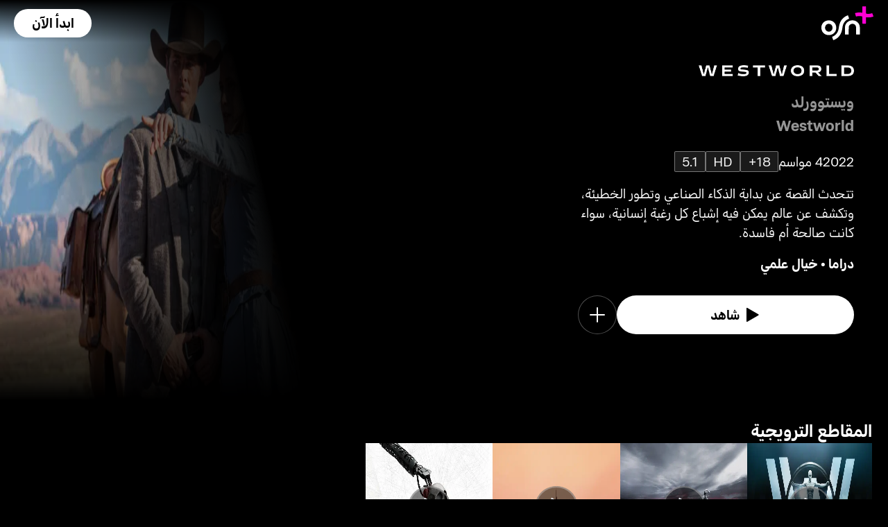

--- FILE ---
content_type: text/html; charset=utf-8
request_url: https://osnplus.com/ar-bh/series/westworld-2301
body_size: 107506
content:
<!DOCTYPE html><html lang="ar"><head><meta charSet="utf-8"/><meta name="viewport" content="width=device-width, initial-scale=1, minimum-scale=1, maximum-scale=6, user-scalable=yes"/><link rel="stylesheet" href="/seo/_next/static/css/f2b30ab17e4363e9.css" data-precedence="next"/><link rel="stylesheet" href="/seo/_next/static/css/e79c49f6e856f10d.css" data-precedence="next"/><link rel="stylesheet" href="/seo/_next/static/css/92bc26b5bcea58b3.css" data-precedence="next"/><link rel="stylesheet" href="/seo/_next/static/css/1575d59adfe494fa.css" data-precedence="next"/><link rel="stylesheet" href="/seo/_next/static/css/0d9ce910bcedbfd1.css" data-precedence="next"/><link rel="stylesheet" href="/seo/_next/static/css/3693ddf35b1a3be9.css" data-precedence="next"/><link rel="stylesheet" href="/seo/_next/static/css/afdd794b934fb755.css" data-precedence="next"/><link rel="preload" as="script" fetchPriority="low" href="/seo/_next/static/chunks/webpack-6be49e6c6bbbe02a.js"/><script src="/seo/_next/static/chunks/45b41d03-07aea64c83d1a776.js" async=""></script><script src="/seo/_next/static/chunks/407-d83579157f2eab83.js" async=""></script><script src="/seo/_next/static/chunks/main-app-5138a3f1b225593f.js" async=""></script><script src="/seo/_next/static/chunks/9198-2523ab45e4b7e091.js" async=""></script><script src="/seo/_next/static/chunks/8683-6cf285741e07abb2.js" async=""></script><script src="/seo/_next/static/chunks/9557-e1b0d0ae15949ea0.js" async=""></script><script src="/seo/_next/static/chunks/app/%5Blocale%5D/error-6aef187e2e950d8b.js" async=""></script><script src="/seo/_next/static/chunks/app/%5Blocale%5D/(inner-pages)/series/%5Bid%5D/not-found-3a9d5ca351545952.js" async=""></script><script src="/seo/_next/static/chunks/3382-631d633c88f63948.js" async=""></script><script src="/seo/_next/static/chunks/app/layout-d62982ab02822621.js" async=""></script><script src="/seo/_next/static/chunks/9824-1fcba412380634dc.js" async=""></script><script src="/seo/_next/static/chunks/7090-433974e0f8019b86.js" async=""></script><script src="/seo/_next/static/chunks/7910-b115c5850d0616c2.js" async=""></script><script src="/seo/_next/static/chunks/752-3ff7fcd41ff1fc4f.js" async=""></script><script src="/seo/_next/static/chunks/527-0d2853e595cc1059.js" async=""></script><script src="/seo/_next/static/chunks/1356-655e51553ce2656b.js" async=""></script><script src="/seo/_next/static/chunks/7389-24285124cfb55482.js" async=""></script><script src="/seo/_next/static/chunks/app/%5Blocale%5D/(inner-pages)/series/%5Bid%5D/page-19a8c75c16be5680.js" async=""></script><script src="/seo/_next/static/chunks/app/%5Blocale%5D/page-59ef8dad3b8b4132.js" async=""></script><link rel="apple-touch-icon" sizes="180x180" href="/favicon/apple-touch-icon.png"/><link rel="icon" type="image/png" sizes="32x32" href="/favicon/favicon-32x32.png"/><link rel="icon" type="image/png" sizes="16x16" href="/favicon/favicon-16x16.png"/><link rel="manifest" href="/favicon/site.webmanifest"/><link rel="mask-icon" href="/favicon/safari-pinned-tab.svg" color="#000000"/><link rel="shortcut icon" href="/favicon/favicon.ico"/><link rel="preconnect" href="https://cdnweb.anghami.com" crossorigin="anonymous"/><link rel="preconnect" href="https://osn-artwork.anghcdn.co"/><link rel="dns-prefetch" href="https://cdnweb.anghami.com"/><link rel="dns-prefetch" href="https://osn-artwork.anghcdn.co"/><link rel="preload" href="https://cdnweb.anghami.com/tv/AdapterArabicDisplayWeb-Rg.woff2" as="font" type="font/woff2" crossorigin="anonymous" fetchPriority="high"/><link rel="preload" href="https://cdnweb.anghami.com/tv/AdapterArabicDisplayWeb-Bd.woff2" as="font" type="font/woff2" crossorigin="anonymous" fetchPriority="high"/><meta name="msapplication-config" content="/favicon/browserconfig.xml"/><meta name="msapplication-TileColor" content="#000000"/><meta name="theme-color" content="#000000"/><meta property="fb:app_id" content="1128708348325300"/><meta name="theme-color" content="#000000"/><script src="/seo/_next/static/chunks/polyfills-42372ed130431b0a.js" noModule=""></script></head><body class="" app-version="1.3.0"><!--$?--><template id="B:0"></template><div>loading</div><!--/$--><script src="/seo/_next/static/chunks/webpack-6be49e6c6bbbe02a.js" async=""></script><div hidden id="S:0"><template id="P:1"></template><!--$?--><template id="B:2"></template><!--/$--><!--$?--><template id="B:3"></template><!--/$--></div><script>(self.__next_f=self.__next_f||[]).push([0])</script><script>self.__next_f.push([1,"1:\"$Sreact.fragment\"\n3:I[8560,[],\"\"]\n4:I[5651,[\"9198\",\"static/chunks/9198-2523ab45e4b7e091.js\",\"8683\",\"static/chunks/8683-6cf285741e07abb2.js\",\"9557\",\"static/chunks/9557-e1b0d0ae15949ea0.js\",\"8530\",\"static/chunks/app/%5Blocale%5D/error-6aef187e2e950d8b.js\"],\"default\"]\n5:I[8646,[],\"\"]\n7:I[9562,[\"9198\",\"static/chunks/9198-2523ab45e4b7e091.js\",\"8683\",\"static/chunks/8683-6cf285741e07abb2.js\",\"9557\",\"static/chunks/9557-e1b0d0ae15949ea0.js\",\"7779\",\"static/chunks/app/%5Blocale%5D/(inner-pages)/series/%5Bid%5D/not-found-3a9d5ca351545952.js\"],\"default\"]\n9:I[8512,[],\"MetadataBoundary\"]\nb:I[8512,[],\"OutletBoundary\"]\ne:I[9368,[],\"AsyncMetadataOutlet\"]\n10:I[8512,[],\"ViewportBoundary\"]\n12:I[5519,[],\"\"]\n13:\"$Sreact.suspense\"\n14:I[9368,[],\"AsyncMetadata\"]\n16:I[8822,[\"3382\",\"static/chunks/3382-631d633c88f63948.js\",\"8683\",\"static/chunks/8683-6cf285741e07abb2.js\",\"7177\",\"static/chunks/app/layout-d62982ab02822621.js\"],\"I18nProvider\"]\n17:I[5681,[\"3382\",\"static/chunks/3382-631d633c88f63948.js\",\"8683\",\"static/chunks/8683-6cf285741e07abb2.js\",\"7177\",\"static/chunks/app/layout-d62982ab02822621.js\"],\"default\"]\n19:I[1311,[\"3382\",\"static/chunks/3382-631d633c88f63948.js\",\"8683\",\"static/chunks/8683-6cf285741e07abb2.js\",\"7177\",\"static/chunks/app/layout-d62982ab02822621.js\"],\"default\"]\n1a:I[9198,[\"9198\",\"static/chunks/9198-2523ab45e4b7e091.js\",\"9824\",\"static/chunks/9824-1fcba412380634dc.js\",\"7090\",\"static/chunks/7090-433974e0f8019b86.js\",\"7910\",\"static/chunks/7910-b115c5850d0616c2.js\",\"752\",\"static/chunks/752-3ff7fcd41ff1fc4f.js\",\"8683\",\"static/chunks/8683-6cf285741e07abb2.js\",\"9557\",\"static/chunks/9557-e1b0d0ae15949ea0.js\",\"527\",\"static/chunks/527-0d2853e595cc1059.js\",\"1356\",\"static/chunks/1356-655e51553ce2656b.js\",\"7389\",\"static/chunks/7389-24285124cfb55482.js\",\"4868\",\"static/chunks/app/%5Blocale%5D/(inner-pages)/series/%5Bid%5D/page-19a8c75c16be5680.js\"],\"Image\"]\n1b:I[2609,[\"9198\",\"static/chunks/9198-2523ab45e4b7e091.js\",\"8683\",\"static/chunks/8683-6cf285741e07abb2.js\",\"465\",\"static/chunks/app/%5Blocale%5D/page-59ef8dad3b8b4132.js\"],\"OpenAppBu"])</script><script>self.__next_f.push([1,"tton\"]\n:HL[\"/seo/_next/static/css/f2b30ab17e4363e9.css\",\"style\"]\n:HL[\"/seo/_next/static/css/e79c49f6e856f10d.css\",\"style\"]\n:HL[\"/seo/_next/static/css/92bc26b5bcea58b3.css\",\"style\"]\n:HL[\"/seo/_next/static/css/1575d59adfe494fa.css\",\"style\"]\n:HL[\"/seo/_next/static/css/0d9ce910bcedbfd1.css\",\"style\"]\n:HL[\"/seo/_next/static/css/3693ddf35b1a3be9.css\",\"style\"]\n:HL[\"/seo/_next/static/css/afdd794b934fb755.css\",\"style\"]\n"])</script><script>self.__next_f.push([1,"0:{\"P\":null,\"b\":\"1767871182985\",\"p\":\"/seo\",\"c\":[\"\",\"ar-bh\",\"series\",\"westworld-2301\"],\"i\":false,\"f\":[[[\"\",{\"children\":[[\"locale\",\"ar-bh\",\"d\"],{\"children\":[\"(inner-pages)\",{\"children\":[\"series\",{\"children\":[[\"id\",\"westworld-2301\",\"d\"],{\"children\":[\"__PAGE__\",{}]}]}]}]}]},\"$undefined\",\"$undefined\",true],[\"\",[\"$\",\"$1\",\"c\",{\"children\":[[[\"$\",\"link\",\"0\",{\"rel\":\"stylesheet\",\"href\":\"/seo/_next/static/css/f2b30ab17e4363e9.css\",\"precedence\":\"next\",\"crossOrigin\":\"$undefined\",\"nonce\":\"$undefined\"}]],\"$L2\"]}],{\"children\":[[\"locale\",\"ar-bh\",\"d\"],[\"$\",\"$1\",\"c\",{\"children\":[null,[\"$\",\"$L3\",null,{\"parallelRouterKey\":\"children\",\"error\":\"$4\",\"errorStyles\":[[\"$\",\"link\",\"0\",{\"rel\":\"stylesheet\",\"href\":\"/seo/_next/static/css/e79c49f6e856f10d.css\",\"precedence\":\"next\",\"crossOrigin\":\"$undefined\",\"nonce\":\"$undefined\"}]],\"errorScripts\":[],\"template\":[\"$\",\"$L5\",null,{}],\"templateStyles\":\"$undefined\",\"templateScripts\":\"$undefined\",\"notFound\":[[null,\"$L6\"],[[\"$\",\"link\",\"0\",{\"rel\":\"stylesheet\",\"href\":\"/seo/_next/static/css/e79c49f6e856f10d.css\",\"precedence\":\"next\",\"crossOrigin\":\"$undefined\",\"nonce\":\"$undefined\"}]]],\"forbidden\":\"$undefined\",\"unauthorized\":\"$undefined\"}]]}],{\"children\":[\"(inner-pages)\",[\"$\",\"$1\",\"c\",{\"children\":[null,[\"$\",\"$L3\",null,{\"parallelRouterKey\":\"children\",\"error\":\"$undefined\",\"errorStyles\":\"$undefined\",\"errorScripts\":\"$undefined\",\"template\":[\"$\",\"$L5\",null,{}],\"templateStyles\":\"$undefined\",\"templateScripts\":\"$undefined\",\"notFound\":\"$undefined\",\"forbidden\":\"$undefined\",\"unauthorized\":\"$undefined\"}]]}],{\"children\":[\"series\",[\"$\",\"$1\",\"c\",{\"children\":[null,[\"$\",\"$L3\",null,{\"parallelRouterKey\":\"children\",\"error\":\"$undefined\",\"errorStyles\":\"$undefined\",\"errorScripts\":\"$undefined\",\"template\":[\"$\",\"$L5\",null,{}],\"templateStyles\":\"$undefined\",\"templateScripts\":\"$undefined\",\"notFound\":\"$undefined\",\"forbidden\":\"$undefined\",\"unauthorized\":\"$undefined\"}]]}],{\"children\":[[\"id\",\"westworld-2301\",\"d\"],[\"$\",\"$1\",\"c\",{\"children\":[null,[\"$\",\"$L3\",null,{\"parallelRouterKey\":\"children\",\"error\":\"$undefined\",\"errorStyles\":\"$undefined\",\"errorScripts\":\"$undefined\",\"template\":[\"$\",\"$L5\",null,{}],\"templateStyles\":\"$undefined\",\"templateScripts\":\"$undefined\",\"notFound\":[[\"$\",\"$L7\",null,{}],[[\"$\",\"link\",\"0\",{\"rel\":\"stylesheet\",\"href\":\"/seo/_next/static/css/e79c49f6e856f10d.css\",\"precedence\":\"next\",\"crossOrigin\":\"$undefined\",\"nonce\":\"$undefined\"}]]],\"forbidden\":\"$undefined\",\"unauthorized\":\"$undefined\"}]]}],{\"children\":[\"__PAGE__\",[\"$\",\"$1\",\"c\",{\"children\":[\"$L8\",[\"$\",\"$L9\",null,{\"children\":\"$La\"}],[[\"$\",\"link\",\"0\",{\"rel\":\"stylesheet\",\"href\":\"/seo/_next/static/css/e79c49f6e856f10d.css\",\"precedence\":\"next\",\"crossOrigin\":\"$undefined\",\"nonce\":\"$undefined\"}],[\"$\",\"link\",\"1\",{\"rel\":\"stylesheet\",\"href\":\"/seo/_next/static/css/92bc26b5bcea58b3.css\",\"precedence\":\"next\",\"crossOrigin\":\"$undefined\",\"nonce\":\"$undefined\"}],[\"$\",\"link\",\"2\",{\"rel\":\"stylesheet\",\"href\":\"/seo/_next/static/css/1575d59adfe494fa.css\",\"precedence\":\"next\",\"crossOrigin\":\"$undefined\",\"nonce\":\"$undefined\"}],[\"$\",\"link\",\"3\",{\"rel\":\"stylesheet\",\"href\":\"/seo/_next/static/css/0d9ce910bcedbfd1.css\",\"precedence\":\"next\",\"crossOrigin\":\"$undefined\",\"nonce\":\"$undefined\"}],[\"$\",\"link\",\"4\",{\"rel\":\"stylesheet\",\"href\":\"/seo/_next/static/css/3693ddf35b1a3be9.css\",\"precedence\":\"next\",\"crossOrigin\":\"$undefined\",\"nonce\":\"$undefined\"}],[\"$\",\"link\",\"5\",{\"rel\":\"stylesheet\",\"href\":\"/seo/_next/static/css/afdd794b934fb755.css\",\"precedence\":\"next\",\"crossOrigin\":\"$undefined\",\"nonce\":\"$undefined\"}]],[\"$\",\"$Lb\",null,{\"children\":[\"$Lc\",\"$Ld\",[\"$\",\"$Le\",null,{\"promise\":\"$@f\"}]]}]]}],{},null,false]},[[\"$\",\"div\",\"l\",{\"children\":\"loading\"}],[],[]],false]},null,false]},null,false]},null,false]},null,false],[\"$\",\"$1\",\"h\",{\"children\":[null,[\"$\",\"$1\",\"OAuuCNKZNbM0NSyS6ZTAq\",{\"children\":[[\"$\",\"$L10\",null,{\"children\":\"$L11\"}],null]}],null]}],false]],\"m\":\"$undefined\",\"G\":[\"$12\",\"$undefined\"],\"s\":false,\"S\":false}\n"])</script><script>self.__next_f.push([1,"a:[\"$\",\"$13\",null,{\"fallback\":null,\"children\":[\"$\",\"$L14\",null,{\"promise\":\"$@15\"}]}]\nd:null\n"])</script><script>self.__next_f.push([1,"2:[\"$\",\"html\",null,{\"lang\":\"ar\",\"children\":[[\"$\",\"head\",null,{\"children\":[[\"$\",\"link\",null,{\"rel\":\"apple-touch-icon\",\"sizes\":\"180x180\",\"href\":\"/favicon/apple-touch-icon.png\"}],[\"$\",\"link\",null,{\"rel\":\"icon\",\"type\":\"image/png\",\"sizes\":\"32x32\",\"href\":\"/favicon/favicon-32x32.png\"}],[\"$\",\"link\",null,{\"rel\":\"icon\",\"type\":\"image/png\",\"sizes\":\"16x16\",\"href\":\"/favicon/favicon-16x16.png\"}],[\"$\",\"link\",null,{\"rel\":\"manifest\",\"href\":\"/favicon/site.webmanifest\"}],[\"$\",\"link\",null,{\"rel\":\"mask-icon\",\"href\":\"/favicon/safari-pinned-tab.svg\",\"color\":\"#000000\"}],[\"$\",\"link\",null,{\"rel\":\"shortcut icon\",\"href\":\"/favicon/favicon.ico\"}],[\"$\",\"link\",null,{\"rel\":\"preconnect\",\"href\":\"https://cdnweb.anghami.com\",\"crossOrigin\":\"anonymous\"}],[\"$\",\"link\",null,{\"rel\":\"preconnect\",\"href\":\"https://osn-artwork.anghcdn.co\"}],[\"$\",\"link\",null,{\"rel\":\"dns-prefetch\",\"href\":\"https://cdnweb.anghami.com\"}],[\"$\",\"link\",null,{\"rel\":\"dns-prefetch\",\"href\":\"https://osn-artwork.anghcdn.co\"}],[\"$\",\"link\",null,{\"rel\":\"preload\",\"href\":\"https://cdnweb.anghami.com/tv/AdapterArabicDisplayWeb-Rg.woff2\",\"as\":\"font\",\"type\":\"font/woff2\",\"crossOrigin\":\"anonymous\",\"fetchPriority\":\"high\"}],[\"$\",\"link\",null,{\"rel\":\"preload\",\"href\":\"https://cdnweb.anghami.com/tv/AdapterArabicDisplayWeb-Bd.woff2\",\"as\":\"font\",\"type\":\"font/woff2\",\"crossOrigin\":\"anonymous\",\"fetchPriority\":\"high\"}],[\"$\",\"meta\",null,{\"name\":\"msapplication-config\",\"content\":\"/favicon/browserconfig.xml\"}],[\"$\",\"meta\",null,{\"name\":\"msapplication-TileColor\",\"content\":\"#000000\"}],[\"$\",\"meta\",null,{\"name\":\"theme-color\",\"content\":\"#000000\"}],[\"$\",\"meta\",null,{\"property\":\"fb:app_id\",\"content\":\"1128708348325300\"}]]}],[\"$\",\"body\",null,{\"className\":\"\",\"app-version\":\"1.3.0\",\"children\":[\"$\",\"$L16\",null,{\"locale\":\"ar\",\"localeWithCountry\":\"ar-bh\",\"translations\":{\"osn_profile_create_edit_maturity_family\":\"FAMILY\",\"osn_profile_create_edit_maturity_pg\":\"PG\",\"osn_profile_create_edit_maturity_15\":\"PG15\",\"osn_profile_create_edit_maturity_18\":\"18+\",\"hours_shortened\":\"س\",\"minutes_shortened\":\"د\",\"cast_creators\":\"المبتكرون\",\"cast_directors\":\"المخرجون\",\"cast\":\"الممثلون\",\"cast_section_title\":\"الممثلون\",\"seo_innerpage_banner_title\":\"محتوى ترفيهي حصري، خصيصاً لك\",\"seo_innerpage_banner_cta\":\"حمل التطبيق\",\"player_rating_family\":\"FAMILY\",\"player_rating_pg\":\"PG\",\"player_rating_pg15\":\"PG15\",\"player_rating_18\":\"18+\",\"seo_content_info_cast\":\"الممثلون\",\"seo_content_info_maturity\":\"التقييم\",\"seo_content_info_title\":\"مزيد من التفاصيل\",\"seo_content_info_creators\":\"المبتكرون\",\"seo_content_info_directors\":\"المخرجون\",\"seo_content_info_genres\":\"التصنيف\",\"play\":\"شاهد\",\"footer_copyright_text\":\"جميع الحقوق محفوظة. Anghami FZ LLC 2024 ©\",\"footer_help_text\":\"مساعدة\",\"footer_redeemvouchers_text\":\"تفعيل الرمز الترويجي\",\"footer_termsofuse_text\":\"شروط الاستخدام\",\"footer_privacy_text\":\"سياسة الخصوصية\",\"footer_connect_text\":\"تواصل معنا\",\"404_page_title\":\"خطأ 404: هذه الصفحة غير موجودة.\",\"404_page_subtitle\":\"ليس كل من تجول تاه.\",\"404_page_cta\":\"العودة إلى الرئيسية\",\"get_app_webpage_title\":\"محتوى ترفيهي حصري، خصيصاً لك\",\"get_app_webpage_subbutton_text\":\"متوفر على التلفزيون، الهاتف الجوال، الجهاز اللوحي والويب\",\"get_app_webpage_cta\":\"حمل التطبيق\",\"TV_login_main_screen_cta\":\"ابدأ الآن\",\"seo_innerpage_getstarted_cta\":\"ابدأ الآن\",\"innerpage_PG15\":\"PG15\",\"content_not_found_title\":\"عذراً، هذا المحتوى غير متوفر حالياً.\",\"content_not_found_cta\":\"العودة إلى الرئيسية\",\"content_not_found_desc\":\"\",\"seo_unavailable_content_title\":\"هذا المحتوى غير متوفر\",\"seo_unavailable_content_subtitle\":\"إستخدم التطبيق لإستكشاف المزيد\",\"navbar_tvshows\":\"مسلسلات\",\"navbar_movies\":\"أفلام\",\"season_prefix\":\"موسم \",\"episode_prefix\":\"حلقة \",\"left\":\"متبقية\",\"header_seasons_interval\":\"(1)[1 موسم];(2)[موسمان];(3-10)[{{count}} مواسم];(10-inf)[{{count}} موسم];\",\"seo_categories_header_title\":\"أفضل أفلام و مسلسلات %@ على OSN+\",\"seo_categories_header_minimal_title\":\"أفضل %@ على OSN+\",\"seo_categories_page_title\":\"تصنيفات محتوى OSN+\",\"seo_categories_page_subtitle\":\"استكشف جميع تصنيفات المحتوى على OSN+، من الأفلام الضخمة والمسلسلات الشهيرة إلى ترفيه الأطفال والأعمال الأصلية الحصرية. اكتشف أفضل الأفلام والمسلسلات للمشاهدة الآن!\",\"seo_footer_watch_title\":\"تابع\",\"navbar_categories\":\"الفئات\",\"seo_footer_company_title\":\"الشركة\",\"seo_footer_company_osnplus\":\"OSN بلس\",\"seo_footer_company_anghami\":\"أنغامي\",\"cast_inner_page_featuring\":\"بطولة\",\"cast_biography\":\"السيرة الذاتية\",\"cast_born\":\"تاريخ الولادة\",\"settings_language_title\":\"اللغة\",\"limited_series_prefix\":\"مسلسل محدود\"},\"children\":[false,[\"$\",\"$L17\",null,{}],[\"$\",\"$L3\",null,{\"parallelRouterKey\":\"children\",\"error\":\"$undefined\",\"errorStyles\":\"$undefined\",\"errorScripts\":\"$undefined\",\"template\":[\"$\",\"$L5\",null,{}],\"templateStyles\":\"$undefined\",\"templateScripts\":\"$undefined\",\"notFound\":[[null,\"$L18\"],[[\"$\",\"link\",\"0\",{\"rel\":\"stylesheet\",\"href\":\"/seo/_next/static/css/e79c49f6e856f10d.css\",\"precedence\":\"next\",\"crossOrigin\":\"$undefined\",\"nonce\":\"$undefined\"}]]],\"forbidden\":\"$undefined\",\"unauthorized\":\"$undefined\"}],[\"$\",\"$L19\",null,{}]]}]}]]}]\n"])</script><script>self.__next_f.push([1,"6:[\"$\",\"div\",null,{\"className\":\"w-100 h-100 f-column f-align-center f-justify-between open-app_page__XYCj8\",\"children\":[[\"$\",\"$L1a\",null,{\"src\":\"https://cdnweb.anghami.com/new/logos/osn/osn-white.svg\",\"className\":\"$undefined\",\"alt\":\"osn logo\",\"width\":100,\"height\":100}],[\"$\",\"div\",null,{\"className\":\"f-column f-align-center\",\"children\":[[\"$\",\"h1\",null,{\"className\":\"super-dino-1\",\"children\":\"محتوى ترفيهي حصري، خصيصاً لك\"}],[\"$\",\"$L1b\",null,{\"hasNoAttributionCookie\":false}],[\"$\",\"p\",null,{\"className\":\"medium-small-3\",\"children\":\"متوفر على التلفزيون، الهاتف الجوال، الجهاز اللوحي والويب\"}]]}],[\"$\",\"div\",null,{\"className\":\"open-app_overlay__P8CIL\"}]]}]\n18:[\"$\",\"div\",null,{\"className\":\"w-100 h-100 f-column f-align-center f-justify-between open-app_page__XYCj8\",\"children\":[[\"$\",\"$L1a\",null,{\"src\":\"https://cdnweb.anghami.com/new/logos/osn/osn-white.svg\",\"className\":\"$undefined\",\"alt\":\"osn logo\",\"width\":100,\"height\":100}],[\"$\",\"div\",null,{\"className\":\"f-column f-align-center\",\"children\":[[\"$\",\"h1\",null,{\"className\":\"super-dino-1\",\"children\":\"محتوى ترفيهي حصري، خصيصاً لك\"}],[\"$\",\"$L1b\",null,{\"hasNoAttributionCookie\":false}],[\"$\",\"p\",null,{\"className\":\"medium-small-3\",\"children\":\"متوفر على التلفزيون، الهاتف الجوال، الجهاز اللوحي والويب\"}]]}],[\"$\",\"div\",null,{\"className\":\"open-app_overlay__P8CIL\"}]]}]\n11:[[\"$\",\"meta\",\"0\",{\"charSet\":\"utf-8\"}],[\"$\",\"meta\",\"1\",{\"name\":\"viewport\",\"content\":\"width=device-width, initial-scale=1, minimum-scale=1, maximum-scale=6, user-scalable=yes\"}],[\"$\",\"meta\",\"2\",{\"name\":\"theme-color\",\"content\":\"#000000\"}]]\nc:null\n"])</script><script>self.__next_f.push([1,"1c:I[4508,[\"9198\",\"static/chunks/9198-2523ab45e4b7e091.js\",\"9824\",\"static/chunks/9824-1fcba412380634dc.js\",\"7090\",\"static/chunks/7090-433974e0f8019b86.js\",\"7910\",\"static/chunks/7910-b115c5850d0616c2.js\",\"752\",\"static/chunks/752-3ff7fcd41ff1fc4f.js\",\"8683\",\"static/chunks/8683-6cf285741e07abb2.js\",\"9557\",\"static/chunks/9557-e1b0d0ae15949ea0.js\",\"527\",\"static/chunks/527-0d2853e595cc1059.js\",\"1356\",\"static/chunks/1356-655e51553ce2656b.js\",\"7389\",\"static/chunks/7389-24285124cfb55482.js\",\"4868\",\"static/chunks/app/%5Blocale%5D/(inner-pages)/series/%5Bid%5D/page-19a8c75c16be5680.js\"],\"\"]\n1f:I[4294,[\"9198\",\"static/chunks/9198-2523ab45e4b7e091.js\",\"9824\",\"static/chunks/9824-1fcba412380634dc.js\",\"7090\",\"static/chunks/7090-433974e0f8019b86.js\",\"7910\",\"static/chunks/7910-b115c5850d0616c2.js\",\"752\",\"static/chunks/752-3ff7fcd41ff1fc4f.js\",\"8683\",\"static/chunks/8683-6cf285741e07abb2.js\",\"9557\",\"static/chunks/9557-e1b0d0ae15949ea0.js\",\"527\",\"static/chunks/527-0d2853e595cc1059.js\",\"1356\",\"static/chunks/1356-655e51553ce2656b.js\",\"7389\",\"static/chunks/7389-24285124cfb55482.js\",\"4868\",\"static/chunks/app/%5Blocale%5D/(inner-pages)/series/%5Bid%5D/page-19a8c75c16be5680.js\"],\"default\"]\n1d:T165c,"])</script><script>self.__next_f.push([1,"{\"@context\":\"https://schema.org\",\"@type\":\"TVSeries\",\"@id\":\"https://www.osnplus.com/ar-bh/series/westworld-2301\",\"url\":\"https://www.osnplus.com/ar-bh/series/westworld-2301\",\"contentRating\":\"18+\",\"name\":\"ويستوورلد\",\"description\":\"تتحدث القصة عن بداية الذكاء الصناعي وتطور الخطيئة، وتكشف عن عالم يمكن فيه إشباع كل رغبة إنسانية، سواء كانت صالحة أم فاسدة.\",\"genre\":\"دراما, خيال علمي\",\"image\":\"https://osn-artwork.anghcdn.co/landscape_tt_SR2712/2712_LTT072259778.jpg\",\"actor\":[{\"@type\":\"Person\",\"name\":\"إيفان رايتشل وود\",\"url\":\"https://osnplus.com/ar-bh/cast/evan-rachel-wood-730\"},{\"@type\":\"Person\",\"name\":\"ثاندي نيوتن\",\"url\":\"https://osnplus.com/ar-bh/cast/thandiwe-newton-2035\"},{\"@type\":\"Person\",\"name\":\"إد هاريس\",\"url\":\"https://osnplus.com/ar-bh/cast/ed-harris-2037\"},{\"@type\":\"Person\",\"name\":\"جيفري رايت\",\"url\":\"https://osnplus.com/ar-bh/cast/jeffrey-wright-221\"},{\"@type\":\"Person\",\"name\":\"تيسا طومسون\",\"url\":\"https://osnplus.com/ar-bh/cast/tessa-thompson-2040\"},{\"@type\":\"Person\",\"name\":\"لوك هيمسورث\",\"url\":\"https://osnplus.com/ar-bh/cast/luke-hemsworth-2054\"},{\"@type\":\"Person\",\"name\":\"آرون باول\",\"url\":\"https://osnplus.com/ar-bh/cast/aaron-paul-1778\"},{\"@type\":\"Person\",\"name\":\"انجيلا سارفايان\",\"url\":\"https://osnplus.com/ar-bh/cast/angela-sarafyan-2050\"},{\"@type\":\"Person\",\"name\":\"جيمس مارسدن\",\"url\":\"https://osnplus.com/ar-bh/cast/james-marsden-2051\"},{\"@type\":\"Person\",\"name\":\"أريانا ديبس\",\"url\":\"https://osnplus.com/ar-bh/cast/ariana-debose-2553\"},{\"@type\":\"Person\",\"name\":\"أورورا بيرينيو\",\"url\":\"https://osnplus.com/ar-bh/cast/aurora-perrineau-2554\"},{\"@type\":\"Person\",\"name\":\"دانيال وو\",\"url\":\"https://osnplus.com/ar-bh/cast/daniel-wu-2552\"}],\"creator\":[{\"@type\":\"Person\",\"name\":\"جوناثان نولان\",\"url\":\"https://osnplus.com/ar-bh/cast/jonathan-nolan-2042\"},{\"@type\":\"Person\",\"name\":\"ليزا جوي\",\"url\":\"https://osnplus.com/ar-bh/cast/lisa-joy-2071\"}],\"director\":[{\"@type\":\"Person\",\"name\":\"ريتشارد جيه لويس\",\"url\":\"https://osnplus.com/ar-bh/cast/richard-j-lewis-2044\"},{\"@type\":\"Person\",\"name\":\"كريج وليام ماكنيل\",\"url\":\"https://osnplus.com/ar-bh/cast/craig-william-macneill-2555\"},{\"@type\":\"Person\",\"name\":\"هانلي أم. كالبيبر\",\"url\":\"https://osnplus.com/ar-bh/cast/hanelle-m-culpepper-1216\"},{\"@type\":\"Person\",\"name\":\"بول كاميرون\",\"url\":\"https://osnplus.com/ar-bh/cast/paul-cameron-2556\"},{\"@type\":\"Person\",\"name\":\"اندرو سيكلير\",\"url\":\"https://osnplus.com/ar-bh/cast/andrew-seklir-2557\"},{\"@type\":\"Person\",\"name\":\"ميرا مينون\",\"url\":\"https://osnplus.com/ar-bh/cast/meera-menon-2558\"}],\"numberOfSeasons\":4,\"inLanguage\":[\"en\",\"ar\"],\"dateCreated\":\"2022-02-01T19:36:54.548Z\",\"startDate\":\"2022-02-01T19:36:54.548Z\",\"datePublished\":\"2022-02-01T19:36:54.548Z\",\"containsSeason\":[{\"@type\":\"TVSeason\",\"name\":\"موسم 1\"},{\"@type\":\"TVSeason\",\"name\":\"موسم 2\"},{\"@type\":\"TVSeason\",\"name\":\"موسم 3\"},{\"@type\":\"TVSeason\",\"name\":\"موسم 4\"}],\"trailer\":[{\"@type\":\"VideoObject\",\"description\":\"تتحدث القصة عن بداية الذكاء الصناعي وتطور الخطيئة، وتكشف عن عالم يمكن فيه إشباع كل رغبة إنسانية، سواء كانت صالحة أم فاسدة.\",\"name\":\"المقطع الترويجي · موسم 1\",\"uploadDate\":\"2022-02-01T19:36:54.548Z\",\"embedUrl\":\"https://osnplus.com/ar-bh/trailer/45106/watch\",\"thumbnailUrl\":\"https://osn-artwork.anghcdn.co/landscape_cl_SN8883/8883-1_LC191835413.jpg\",\"regionsAllowed\":[\"dz\",\"bh\",\"eg\",\"iq\",\"jo\",\"kw\",\"lb\",\"ly\",\"ma\",\"om\",\"ps\",\"qa\",\"sa\",\"sd\",\"sy\",\"tn\",\"ae\",\"so\",\"ye\",\"mr\",\"dj\",\"td\"]},{\"@type\":\"VideoObject\",\"description\":\"تتحدث القصة عن بداية الذكاء الصناعي وتطور الخطيئة، وتكشف عن عالم يمكن فيه إشباع كل رغبة إنسانية، سواء كانت صالحة أم فاسدة.\",\"name\":\"المقطع الترويجي · موسم 2\",\"uploadDate\":\"2022-02-01T19:36:54.548Z\",\"embedUrl\":\"https://osnplus.com/ar-bh/trailer/45270/watch\",\"thumbnailUrl\":\"https://osn-artwork.anghcdn.co/landscape_cl_SN13567/13567-2_LC184518262.jpg\",\"regionsAllowed\":[\"dz\",\"bh\",\"eg\",\"iq\",\"jo\",\"kw\",\"lb\",\"ly\",\"ma\",\"om\",\"ps\",\"qa\",\"sa\",\"sd\",\"sy\",\"tn\",\"ae\",\"so\",\"ye\",\"mr\",\"dj\",\"td\"]},{\"@type\":\"VideoObject\",\"description\":\"تتحدث القصة عن بداية الذكاء الصناعي وتطور الخطيئة، وتكشف عن عالم يمكن فيه إشباع كل رغبة إنسانية، سواء كانت صالحة أم فاسدة.\",\"name\":\"المقطع الترويجي · موسم 3\",\"uploadDate\":\"2022-02-01T19:36:54.548Z\",\"embedUrl\":\"https://osnplus.com/ar-bh/trailer/45295/watch\",\"thumbnailUrl\":\"https://osn-artwork.anghcdn.co/landscape_cl_SN16482/16482-3_LC165333113.jpg\",\"regionsAllowed\":[\"dz\",\"bh\",\"eg\",\"iq\",\"jo\",\"kw\",\"lb\",\"ly\",\"ma\",\"om\",\"ps\",\"qa\",\"sa\",\"sd\",\"sy\",\"tn\",\"ae\",\"so\",\"ye\",\"mr\",\"dj\",\"td\"]},{\"@type\":\"VideoObject\",\"description\":\"تتحدث القصة عن بداية الذكاء الصناعي وتطور الخطيئة، وتكشف عن عالم يمكن فيه إشباع كل رغبة إنسانية، سواء كانت صالحة أم فاسدة.\",\"name\":\"المقطع الترويجي · موسم 4\",\"uploadDate\":\"2022-02-01T19:36:54.548Z\",\"embedUrl\":\"https://osnplus.com/ar-bh/trailer/45341/watch\",\"thumbnailUrl\":\"https://osn-artwork.anghcdn.co/landscape_cl_SN18671/18671-4_LC.jpg\",\"regionsAllowed\":[\"dz\",\"bh\",\"eg\",\"iq\",\"jo\",\"kw\",\"lb\",\"ly\",\"ma\",\"om\",\"ps\",\"qa\",\"sa\",\"sd\",\"sy\",\"tn\",\"ae\",\"so\",\"ye\",\"mr\",\"dj\",\"td\"]}]}"])</script><script>self.__next_f.push([1,"8:[[[\"$\",\"$L1c\",null,{\"id\":\"logo-schema-script\",\"type\":\"application/ld+json\",\"dangerouslySetInnerHTML\":{\"__html\":\"{\\\"@context\\\":\\\"http://schema.org\\\",\\\"@type\\\":\\\"Organization\\\",\\\"name\\\":\\\"OSN+\\\",\\\"sameAs\\\":[\\\"https://osnplus.com\\\",\\\"https://www.facebook.com/OSNPlusOfficial\\\",\\\"https://twitter.com/osnplus\\\",\\\"https://www.instagram.com/osnplus\\\",\\\"https://www.youtube.com/c/OSNplus\\\"],\\\"description\\\":\\\"Stream latest exclusive movies \u0026 series from biggest studios like HBO, Paramount+ \u0026 OSN Originals anywhere, anytime. Subscribe to OSN+ now!\\\",\\\"url\\\":[\\\"https://osnplus.com\\\"],\\\"image\\\":\\\"https://phoenix.anghcdn.co/adminupload/OSN-meta.png\\\",\\\"logo\\\":\\\"https://cdnweb.anghami.com/new/logos/osn/osn-white.svg\\\"}\"}}],[\"$\",\"$L1c\",null,{\"id\":\"page-info-schema-script\",\"type\":\"application/ld+json\",\"dangerouslySetInnerHTML\":{\"__html\":\"$1d\"}}]],[null,[\"$\",\"header\",null,{\"className\":\"hero-section_header_container__hqTXi\",\"children\":[[\"$\",\"div\",null,{\"className\":\"hero-section_navbar_header__1Q1s5\",\"children\":\"$L1e\"}],[\"$\",\"div\",null,{\"className\":\"hero-section_wide_image__SUiWb\",\"children\":[[\"$\",\"$L1f\",null,{\"src\":\"https://osn-artwork.anghcdn.co/landscape_cl_SR2712/2712_LC072432367.jpg\",\"alt\":\"wide-image\",\"priority\":true,\"source\":\"banner-full\",\"fetchPriority\":\"high\"}],[\"$\",\"div\",null,{\"className\":\"hero-section_start_overlay__7J5UC\"}],[\"$\",\"div\",null,{\"className\":\"hero-section_bottom_transition_overlay__yFD_c\"}]]}],[\"$\",\"div\",null,{\"className\":\"hero-section_content_container__vClXB\",\"children\":\"$L20\"}]]}]],[\"$\",\"main\",null,{\"className\":\"f-column\",\"children\":[[\"$\",\"div\",\"seoAd\",{\"className\":\"body-sections_section_container__0tKRR\",\"children\":\"$L21\"}],[\"$\",\"div\",\"المقاطع الترويجيةtrailersAndMore\",{\"className\":\"body-sections_section_container__0tKRR\",\"children\":[\"$\",\"div\",null,{\"className\":\"w-100 f-column gap-m11\",\"children\":[[\"$\",\"h3\",null,{\"className\":\"big-1 trailers-and-more-section_section_title__07_6D\",\"children\":\"المقاطع الترويجية\"}],[\"$\",\"div\",null,{\"className\":\"trailers-and-more-section_section_scroll__bxo5P d-flex gap-m11\",\"children\":[\"$L22\",\"$L23\",\"$L24\",\"$L25\"]}]]}]}],[\"$\",\"div\",\"الحلقاتseriesEpisode\",{\"className\":\"body-sections_section_container__0tKRR\",\"children\":\"$L26\"}],[\"$\",\"div\",\"مزيد من التفاصيلcastAndCrew\",{\"className\":\"body-sections_section_container__0tKRR\",\"children\":\"$L27\"}],[\"$\",\"div\",\"محتوى مماثلadaptiveLongCollection\",{\"className\":\"body-sections_section_container__0tKRR\",\"children\":\"$L28\"}]]}],\"$L29\"]\n"])</script><script>self.__next_f.push([1,"15:{\"metadata\":[[\"$\",\"title\",\"0\",{\"children\":\"شاهد مسلسل ويستوورلد اونلاين على +OSN\"}],[\"$\",\"meta\",\"1\",{\"name\":\"description\",\"content\":\"اكتشف عالم الوعي الاصطناعي والرغبة البشرية في \\\"Westworld\\\"، دراما خيال علمي ينغمس في كل شهوة بشرية.  \"}],[\"$\",\"meta\",\"2\",{\"name\":\"application-name\",\"content\":\"OSN+\"}],[\"$\",\"link\",\"3\",{\"rel\":\"author\",\"href\":\"https://www.osnplus.com\"}],[\"$\",\"meta\",\"4\",{\"name\":\"author\",\"content\":\"OSN plus\"}],[\"$\",\"meta\",\"5\",{\"name\":\"keywords\",\"content\":\"دراما,خيال علمي,إيفان رايتشل وود,ثاندي نيوتن,إد هاريس,جيفري رايت,تيسا طومسون,لوك هيمسورث,آرون باول,انجيلا سارفايان,جيمس مارسدن,أريانا ديبس,أورورا بيرينيو,دانيال وو,ريتشارد جيه لويس,كريج وليام ماكنيل,هانلي أم. كالبيبر,بول كاميرون,اندرو سيكلير,ميرا مينون,جوناثان نولان,ليزا جوي,,,ويستوورلد,ويستوورلد | OSN,\"}],[\"$\",\"meta\",\"6\",{\"name\":\"google\",\"content\":\"notranslate\"}],[\"$\",\"meta\",\"7\",{\"name\":\"apple-itunes-app\",\"content\":\"app-id=862390640,app-argument=https://osnplus.com/ar-bh/series/westworld-2301\"}],[\"$\",\"link\",\"8\",{\"rel\":\"canonical\",\"href\":\"https://osnplus.com/ar-sa/series/westworld-2301\"}],[\"$\",\"link\",\"9\",{\"rel\":\"alternate\",\"hrefLang\":\"ar-bh\",\"href\":\"https://osnplus.com/ar-bh/series/westworld-2301\"}],[\"$\",\"link\",\"10\",{\"rel\":\"alternate\",\"hrefLang\":\"en-dz\",\"href\":\"https://osnplus.com/en-dz/series/westworld-2301\"}],[\"$\",\"link\",\"11\",{\"rel\":\"alternate\",\"hrefLang\":\"ar-dz\",\"href\":\"https://osnplus.com/ar-dz/series/westworld-2301\"}],[\"$\",\"link\",\"12\",{\"rel\":\"alternate\",\"hrefLang\":\"en-bh\",\"href\":\"https://osnplus.com/en-bh/series/westworld-2301\"}],[\"$\",\"link\",\"13\",{\"rel\":\"alternate\",\"hrefLang\":\"en-eg\",\"href\":\"https://osnplus.com/en-eg/series/westworld-2301\"}],[\"$\",\"link\",\"14\",{\"rel\":\"alternate\",\"hrefLang\":\"ar-eg\",\"href\":\"https://osnplus.com/ar-eg/series/westworld-2301\"}],[\"$\",\"link\",\"15\",{\"rel\":\"alternate\",\"hrefLang\":\"en-iq\",\"href\":\"https://osnplus.com/en-iq/series/westworld-2301\"}],[\"$\",\"link\",\"16\",{\"rel\":\"alternate\",\"hrefLang\":\"ar-iq\",\"href\":\"https://osnplus.com/ar-iq/series/westworld-2301\"}],[\"$\",\"link\",\"17\",{\"rel\":\"alternate\",\"hrefLang\":\"en-jo\",\"href\":\"https://osnplus.com/en-jo/series/westworld-2301\"}],[\"$\",\"link\",\"18\",{\"rel\":\"alternate\",\"hrefLang\":\"ar-jo\",\"href\":\"https://osnplus.com/ar-jo/series/westworld-2301\"}],[\"$\",\"link\",\"19\",{\"rel\":\"alternate\",\"hrefLang\":\"en-kw\",\"href\":\"https://osnplus.com/en-kw/series/westworld-2301\"}],[\"$\",\"link\",\"20\",{\"rel\":\"alternate\",\"hrefLang\":\"ar-kw\",\"href\":\"https://osnplus.com/ar-kw/series/westworld-2301\"}],[\"$\",\"link\",\"21\",{\"rel\":\"alternate\",\"hrefLang\":\"en-lb\",\"href\":\"https://osnplus.com/en-lb/series/westworld-2301\"}],[\"$\",\"link\",\"22\",{\"rel\":\"alternate\",\"hrefLang\":\"ar-lb\",\"href\":\"https://osnplus.com/ar-lb/series/westworld-2301\"}],[\"$\",\"link\",\"23\",{\"rel\":\"alternate\",\"hrefLang\":\"en-ly\",\"href\":\"https://osnplus.com/en-ly/series/westworld-2301\"}],[\"$\",\"link\",\"24\",{\"rel\":\"alternate\",\"hrefLang\":\"ar-ly\",\"href\":\"https://osnplus.com/ar-ly/series/westworld-2301\"}],[\"$\",\"link\",\"25\",{\"rel\":\"alternate\",\"hrefLang\":\"en-ma\",\"href\":\"https://osnplus.com/en-ma/series/westworld-2301\"}],[\"$\",\"link\",\"26\",{\"rel\":\"alternate\",\"hrefLang\":\"ar-ma\",\"href\":\"https://osnplus.com/ar-ma/series/westworld-2301\"}],[\"$\",\"link\",\"27\",{\"rel\":\"alternate\",\"hrefLang\":\"en-om\",\"href\":\"https://osnplus.com/en-om/series/westworld-2301\"}],[\"$\",\"link\",\"28\",{\"rel\":\"alternate\",\"hrefLang\":\"ar-om\",\"href\":\"https://osnplus.com/ar-om/series/westworld-2301\"}],[\"$\",\"link\",\"29\",{\"rel\":\"alternate\",\"hrefLang\":\"en-ps\",\"href\":\"https://osnplus.com/en-ps/series/westworld-2301\"}],[\"$\",\"link\",\"30\",{\"rel\":\"alternate\",\"hrefLang\":\"ar-ps\",\"href\":\"https://osnplus.com/ar-ps/series/westworld-2301\"}],[\"$\",\"link\",\"31\",{\"rel\":\"alternate\",\"hrefLang\":\"en-qa\",\"href\":\"https://osnplus.com/en-qa/series/westworld-2301\"}],[\"$\",\"link\",\"32\",{\"rel\":\"alternate\",\"hrefLang\":\"ar-qa\",\"href\":\"https://osnplus.com/ar-qa/series/westworld-2301\"}],[\"$\",\"link\",\"33\",{\"rel\":\"alternate\",\"hrefLang\":\"en-sa\",\"href\":\"https://osnplus.com/en-sa/series/westworld-2301\"}],[\"$\",\"link\",\"34\",{\"rel\":\"alternate\",\"hrefLang\":\"ar-sa\",\"href\":\"https://osnplus.com/ar-sa/series/westworld-2301\"}],[\"$\",\"link\",\"35\",{\"rel\":\"alternate\",\"hrefLang\":\"en-sd\",\"href\":\"https://osnplus.com/en-sd/series/westworld-2301\"}],[\"$\",\"link\",\"36\",{\"rel\":\"alternate\",\"hrefLang\":\"ar-sd\",\"href\":\"https://osnplus.com/ar-sd/series/westworld-2301\"}],[\"$\",\"link\",\"37\",{\"rel\":\"alternate\",\"hrefLang\":\"en-sy\",\"href\":\"https://osnplus.com/en-sy/series/westworld-2301\"}],[\"$\",\"link\",\"38\",{\"rel\":\"alternate\",\"hrefLang\":\"ar-sy\",\"href\":\"https://osnplus.com/ar-sy/series/westworld-2301\"}],[\"$\",\"link\",\"39\",{\"rel\":\"alternate\",\"hrefLang\":\"en-tn\",\"href\":\"https://osnplus.com/en-tn/series/westworld-2301\"}],[\"$\",\"link\",\"40\",{\"rel\":\"alternate\",\"hrefLang\":\"ar-tn\",\"href\":\"https://osnplus.com/ar-tn/series/westworld-2301\"}],[\"$\",\"link\",\"41\",{\"rel\":\"alternate\",\"hrefLang\":\"en-ae\",\"href\":\"https://osnplus.com/en-ae/series/westworld-2301\"}],[\"$\",\"link\",\"42\",{\"rel\":\"alternate\",\"hrefLang\":\"ar-ae\",\"href\":\"https://osnplus.com/ar-ae/series/westworld-2301\"}],[\"$\",\"link\",\"43\",{\"rel\":\"alternate\",\"hrefLang\":\"en-so\",\"href\":\"https://osnplus.com/en-so/series/westworld-2301\"}],[\"$\",\"link\",\"44\",{\"rel\":\"alternate\",\"hrefLang\":\"ar-so\",\"href\":\"https://osnplus.com/ar-so/series/westworld-2301\"}],[\"$\",\"link\",\"45\",{\"rel\":\"alternate\",\"hrefLang\":\"en-ye\",\"href\":\"https://osnplus.com/en-ye/series/westworld-2301\"}],[\"$\",\"link\",\"46\",{\"rel\":\"alternate\",\"hrefLang\":\"ar-ye\",\"href\":\"https://osnplus.com/ar-ye/series/westworld-2301\"}],[\"$\",\"link\",\"47\",{\"rel\":\"alternate\",\"hrefLang\":\"en-mr\",\"href\":\"https://osnplus.com/en-mr/series/westworld-2301\"}],[\"$\",\"link\",\"48\",{\"rel\":\"alternate\",\"hrefLang\":\"ar-mr\",\"href\":\"https://osnplus.com/ar-mr/series/westworld-2301\"}],[\"$\",\"link\",\"49\",{\"rel\":\"alternate\",\"hrefLang\":\"en-dj\",\"href\":\"https://osnplus.com/en-dj/series/westworld-2301\"}],[\"$\",\"link\",\"50\",{\"rel\":\"alternate\",\"hrefLang\":\"ar-dj\",\"href\":\"https://osnplus.com/ar-dj/series/westworld-2301\"}],[\"$\",\"link\",\"51\",{\"rel\":\"alternate\",\"hrefLang\":\"en-td\",\"href\":\"https://osnplus.com/en-td/series/westworld-2301\"}],[\"$\",\"link\",\"52\",{\"rel\":\"alternate\",\"hrefLang\":\"ar-td\",\"href\":\"https://osnplus.com/ar-td/series/westworld-2301\"}],[\"$\",\"link\",\"53\",{\"rel\":\"alternate\",\"hrefLang\":\"x-default\",\"href\":\"https://osnplus.com/series/westworld-2301\"}],[\"$\",\"meta\",\"54\",{\"name\":\"apple-itunes-app\",\"content\":\"app-id=862390640, app-argument=https://osnplus.com/ar-bh/series/westworld-2301\"}],[\"$\",\"meta\",\"55\",{\"name\":\"google-site-verification\",\"content\":\"UV2CmrEgfnUgRT4QwpqUk3wa223V4KGHOmeuXnCcEt4\"}],[\"$\",\"meta\",\"56\",{\"property\":\"og:title\",\"content\":\"شاهد مسلسل ويستوورلد اونلاين على +OSN\"}],[\"$\",\"meta\",\"57\",{\"property\":\"og:description\",\"content\":\"اكتشف عالم الوعي الاصطناعي والرغبة البشرية في \\\"Westworld\\\"، دراما خيال علمي ينغمس في كل شهوة بشرية.  \"}],[\"$\",\"meta\",\"58\",{\"property\":\"og:url\",\"content\":\"https://osnplus.com/ar-bh/series/westworld-2301\"}],[\"$\",\"meta\",\"59\",{\"property\":\"og:site_name\",\"content\":\"OSN+\"}],[\"$\",\"meta\",\"60\",{\"property\":\"og:locale\",\"content\":\"ar-bh\"}],[\"$\",\"meta\",\"61\",{\"property\":\"og:image\",\"content\":\"https://osn-artwork.anghcdn.co/landscape_tt_SR2712/2712_LTT072259778.jpg?width=1280\"}],[\"$\",\"meta\",\"62\",{\"property\":\"og:image:width\",\"content\":\"1280\"}],[\"$\",\"meta\",\"63\",{\"property\":\"og:image:height\",\"content\":\"720\"}],[\"$\",\"meta\",\"64\",{\"property\":\"og:type\",\"content\":\"video.tv_show\"}],[\"$\",\"meta\",\"65\",{\"name\":\"twitter:card\",\"content\":\"summary_large_image\"}],[\"$\",\"meta\",\"66\",{\"name\":\"twitter:site\",\"content\":\"@OSNplus\"}],[\"$\",\"meta\",\"67\",{\"name\":\"twitter:creator\",\"content\":\"@OSNplus\"}],[\"$\",\"meta\",\"68\",{\"name\":\"twitter:title\",\"content\":\"شاهد مسلسل ويستوورلد اونلاين على +OSN\"}],[\"$\",\"meta\",\"69\",{\"name\":\"twitter:description\",\"content\":\"اكتشف عالم الوعي الاصطناعي والرغبة البشرية في \\\"Westworld\\\"، دراما خيال علمي ينغمس في كل شهوة بشرية.  \"}],[\"$\",\"meta\",\"70\",{\"name\":\"twitter:image\",\"content\":\"https://osn-artwork.anghcdn.co/landscape_tt_SR2712/2712_LTT072259778.jpg?width=1280\"}],[\"$\",\"meta\",\"71\",{\"name\":\"twitter:image:alt\",\"content\":\"شاهد مسلسل ويستوورلد اونلاين على +OSN\"}],[\"$\",\"meta\",\"72\",{\"property\":\"al:ios:url\",\"content\":\"osn://series/westworld-2301\"}],[\"$\",\"meta\",\"73\",{\"property\":\"al:ios:app_store_id\",\"content\":\"862390640\"}],[\"$\",\"meta\",\"74\",{\"property\":\"al:ios:app_name\",\"content\":\"OSN+\"}],[\"$\",\"meta\",\"75\",{\"property\":\"al:android:package\",\"content\":\"com.osn.go\"}],[\"$\",\"meta\",\"76\",{\"property\":\"al:android:app_name\",\"content\":\"OSN+\"}],[\"$\",\"meta\",\"77\",{\"property\":\"al:android:url\",\"content\":\"osn://series/westworld-2301\"}],[\"$\",\"meta\",\"78\",{\"property\":\"al:web:url\",\"content\":\"https://osnplus.com/ar-bh/series/westworld-2301\"}],[\"$\",\"link\",\"79\",{\"rel\":\"icon\",\"href\":\"https://cdnweb.anghami.com/new/logos/osn/osn-logo-white-text.svg\"}]],\"error\":null,\"digest\":\"$undefined\"}\n"])</script><script>self.__next_f.push([1,"f:{\"metadata\":\"$15:metadata\",\"error\":null,\"digest\":\"$undefined\"}\n"])</script><script>self.__next_f.push([1,"40:I[3606,[\"9198\",\"static/chunks/9198-2523ab45e4b7e091.js\",\"9824\",\"static/chunks/9824-1fcba412380634dc.js\",\"7090\",\"static/chunks/7090-433974e0f8019b86.js\",\"7910\",\"static/chunks/7910-b115c5850d0616c2.js\",\"752\",\"static/chunks/752-3ff7fcd41ff1fc4f.js\",\"8683\",\"static/chunks/8683-6cf285741e07abb2.js\",\"9557\",\"static/chunks/9557-e1b0d0ae15949ea0.js\",\"527\",\"static/chunks/527-0d2853e595cc1059.js\",\"1356\",\"static/chunks/1356-655e51553ce2656b.js\",\"7389\",\"static/chunks/7389-24285124cfb55482.js\",\"4868\",\"static/chunks/app/%5Blocale%5D/(inner-pages)/series/%5Bid%5D/page-19a8c75c16be5680.js\"],\"default\"]\n46:I[8721,[\"9198\",\"static/chunks/9198-2523ab45e4b7e091.js\",\"9824\",\"static/chunks/9824-1fcba412380634dc.js\",\"7090\",\"static/chunks/7090-433974e0f8019b86.js\",\"7910\",\"static/chunks/7910-b115c5850d0616c2.js\",\"752\",\"static/chunks/752-3ff7fcd41ff1fc4f.js\",\"8683\",\"static/chunks/8683-6cf285741e07abb2.js\",\"9557\",\"static/chunks/9557-e1b0d0ae15949ea0.js\",\"527\",\"static/chunks/527-0d2853e595cc1059.js\",\"1356\",\"static/chunks/1356-655e51553ce2656b.js\",\"7389\",\"static/chunks/7389-24285124cfb55482.js\",\"4868\",\"static/chunks/app/%5Blocale%5D/(inner-pages)/series/%5Bid%5D/page-19a8c75c16be5680.js\"],\"\"]\n1e:[\"$\",\"div\",null,{\"className\":\"w-100 d-flex f-align-center f-justify-between p-1 header_header_container__j7abh\",\"children\":[[\"$\",\"div\",null,{\"className\":\"header_logo__AqbZa\",\"children\":[\"$\",\"$L1a\",null,{\"src\":\"https://cdnweb.anghami.com/new/logos/osn/osn-white.svg\",\"alt\":\"osn logo\",\"fill\":true}]}],\"$L2a\"]}]\n21:null\n"])</script><script>self.__next_f.push([1,"28:[\"$\",\"div\",null,{\"children\":[[\"$\",\"h3\",null,{\"className\":\"big-1\",\"children\":\"محتوى مماثل\"}],[\"$\",\"div\",null,{\"className\":\"w-100 d-flex f-wrap f-justify-start gap-m5 py-1\",\"children\":[[\"$\",\"div\",\"AdaptiveLongCollectionSection-الفخ - فروم-0\",{\"className\":\"adaptive-long-collection-section_long_item_wrapper__Zax65\",\"children\":\"$L2b\"}],[\"$\",\"div\",\"AdaptiveLongCollectionSection-ريزيدنت إليان-1\",{\"className\":\"adaptive-long-collection-section_long_item_wrapper__Zax65\",\"children\":\"$L2c\"}],[\"$\",\"div\",\"AdaptiveLongCollectionSection-ووتشمن-2\",{\"className\":\"adaptive-long-collection-section_long_item_wrapper__Zax65\",\"children\":\"$L2d\"}],[\"$\",\"div\",\"AdaptiveLongCollectionSection-السائح - ذا توريست-3\",{\"className\":\"adaptive-long-collection-section_long_item_wrapper__Zax65\",\"children\":\"$L2e\"}],[\"$\",\"div\",\"AdaptiveLongCollectionSection-دوني داركو-4\",{\"className\":\"adaptive-long-collection-section_long_item_wrapper__Zax65\",\"children\":\"$L2f\"}],[\"$\",\"div\",\"AdaptiveLongCollectionSection-غرفة 104 - روم 104-5\",{\"className\":\"adaptive-long-collection-section_long_item_wrapper__Zax65\",\"children\":\"$L30\"}],[\"$\",\"div\",\"AdaptiveLongCollectionSection-اليوم الثالث - ذا ثيرد داي-6\",{\"className\":\"adaptive-long-collection-section_long_item_wrapper__Zax65\",\"children\":\"$L31\"}],[\"$\",\"div\",\"AdaptiveLongCollectionSection-سقوط السماوات - فولينغ سكايز-7\",{\"className\":\"adaptive-long-collection-section_long_item_wrapper__Zax65\",\"children\":\"$L32\"}],[\"$\",\"div\",\"AdaptiveLongCollectionSection-ذا هاندمايدز تايل-8\",{\"className\":\"adaptive-long-collection-section_long_item_wrapper__Zax65\",\"children\":\"$L33\"}],[\"$\",\"div\",\"AdaptiveLongCollectionSection-غير منطقي - ذا إيراشنال-9\",{\"className\":\"adaptive-long-collection-section_long_item_wrapper__Zax65\",\"children\":\"$L34\"}],[\"$\",\"div\",\"AdaptiveLongCollectionSection-مواده المظلمة - هز دارك ماتيريالز-10\",{\"className\":\"adaptive-long-collection-section_long_item_wrapper__Zax65\",\"children\":\"$L35\"}],[\"$\",\"div\",\"AdaptiveLongCollectionSection-لوف كرافت كونتري-11\",{\"className\":\"adaptive-long-collection-section_long_item_wrapper__Zax65\",\"children\":\"$L36\"}],[\"$\",\"div\",\"AdaptiveLongCollectionSection-ذا ليفتاوفرز-12\",{\"className\":\"adaptive-long-collection-section_long_item_wrapper__Zax65\",\"children\":\"$L37\"}],[\"$\",\"div\",\"AdaptiveLongCollectionSection-ذا هوست-13\",{\"className\":\"adaptive-long-collection-section_long_item_wrapper__Zax65\",\"children\":\"$L38\"}],[\"$\",\"div\",\"AdaptiveLongCollectionSection-ذا هنتينغ وايفز-14\",{\"className\":\"adaptive-long-collection-section_long_item_wrapper__Zax65\",\"children\":\"$L39\"}],[\"$\",\"div\",\"AdaptiveLongCollectionSection-آي زومبي-15\",{\"className\":\"adaptive-long-collection-section_long_item_wrapper__Zax65\",\"children\":\"$L3a\"}],[\"$\",\"div\",\"AdaptiveLongCollectionSection-بلايندسبوت-16\",{\"className\":\"adaptive-long-collection-section_long_item_wrapper__Zax65\",\"children\":\"$L3b\"}],[\"$\",\"div\",\"AdaptiveLongCollectionSection-كاسل روك-17\",{\"className\":\"adaptive-long-collection-section_long_item_wrapper__Zax65\",\"children\":\"$L3c\"}],[\"$\",\"div\",\"AdaptiveLongCollectionSection-كربتون-18\",{\"className\":\"adaptive-long-collection-section_long_item_wrapper__Zax65\",\"children\":\"$L3d\"}],[\"$\",\"div\",\"AdaptiveLongCollectionSection-ما تبقى منا - ذا لاست أوف أس-19\",{\"className\":\"adaptive-long-collection-section_long_item_wrapper__Zax65\",\"children\":\"$L3e\"}],[\"$\",\"div\",\"AdaptiveLongCollectionSection-ذا جاكيت-20\",{\"className\":\"adaptive-long-collection-section_long_item_wrapper__Zax65\",\"children\":\"$L3f\"}]]}]]}]\n"])</script><script>self.__next_f.push([1,"26:[\"$\",\"div\",null,{\"className\":\"w-100\",\"children\":[[\"$\",\"div\",null,{\"className\":\"d-flex f-align-center series-episodes-section_section_header__y7d0q\",\"children\":[[\"$\",\"h3\",null,{\"className\":\"big-1\",\"children\":\"الحلقات\"}],[\"$\",\"$L40\",null,{\"seasons\":[{\"contentId\":\"5459\",\"seasonNumber\":1,\"seriesContentId\":\"2301\",\"episodesCount\":10,\"title\":{\"ar\":\"موسم 1\",\"en\":\"Season 1\"},\"description\":{\"ar\":\"في حديقة الخيال المستقبلية المعروفة باسم ويستويرلد ، تنحرف مجموعة من مضيفي اندرويد عن البرامج النصية للمبرمجين المخططة بعناية في نمط مقلق من السلوك المنحرف.\",\"en\":\"In the futuristic fantasy park known as Westworld, a group of android hosts deviate from their programmers' carefully planned scripts in a disturbing pattern of aberrant behaviour.\"},\"year\":\"2016\",\"isExclusive\":true,\"studio\":\"HBO\",\"images\":{\"logoImageUrl\":\"\",\"longImageWithTitleUrl\":\"https://osn-artwork.anghcdn.co/portrait_tt_SN8883/8883-1_PTT072621611.jpg\",\"wideImageWithTitleUrl\":\"https://osn-artwork.anghcdn.co/landscape_tt_SN8883/8883-1_LTT072645749.jpg\",\"wideImageWithoutTitleUrl\":\"https://osn-artwork.anghcdn.co/landscape_cl_SN8883/8883-1_LC191835413.jpg\",\"wideImageWithoutTitleResizedUrl\":\"\"},\"credits\":{\"actors\":[{\"crewId\":\"730\",\"role\":\"ROLE_ACTOR\",\"firstName\":{\"ar\":\"إيفان\",\"en\":\"Evan\"},\"lastName\":{\"ar\":\"رايتشل وود\",\"en\":\"Rachel Wood\"},\"fullName\":{\"ar\":\"إيفان رايتشل وود\",\"en\":\"Evan Rachel Wood\"},\"sortableName\":{\"ar\":\"رايتشل وود,إيفان\",\"en\":\"Rachel Wood,Evan\"},\"imageUrl\":\"https://osn-artwork.anghcdn.co/crew_profile_730/crew_artwork_ksXTb2bvqt60bCGRwBlWrNbZHnr.jpg\"},{\"crewId\":\"3316\",\"role\":\"ROLE_ACTOR\",\"firstName\":{\"ar\":\"أنتوني\",\"en\":\"Anthony\"},\"lastName\":{\"ar\":\"هوبكنز\",\"en\":\"Hopkins\"},\"fullName\":{\"ar\":\"أنتوني هوبكنز\",\"en\":\"Anthony Hopkins\"},\"sortableName\":{\"ar\":\"هوبكنز,أنتوني\",\"en\":\"Hopkins,Anthony\"},\"imageUrl\":\"https://osn-artwork.anghcdn.co/crew_profile_3316/crew_artwork_cbFWUHhk6pZKTEm48OKVM5awNNn.jpg\"},{\"crewId\":\"2037\",\"role\":\"ROLE_ACTOR\",\"firstName\":{\"ar\":\"إد\",\"en\":\"Ed\"},\"lastName\":{\"ar\":\"هاريس\",\"en\":\"Harris\"},\"fullName\":{\"ar\":\"إد هاريس\",\"en\":\"Ed Harris\"},\"sortableName\":{\"ar\":\"هاريس,إد\",\"en\":\"Harris,Ed\"},\"imageUrl\":\"https://osn-artwork.anghcdn.co/crew_profile_2037/crew_artwork_kUbUA70WPiosPT4kBJMWtGk0ASd.jpg\"},{\"crewId\":\"2051\",\"role\":\"ROLE_ACTOR\",\"firstName\":{\"ar\":\"جيمس\",\"en\":\"James\"},\"lastName\":{\"ar\":\"مارسدن\",\"en\":\"Marsden\"},\"fullName\":{\"ar\":\"جيمس مارسدن\",\"en\":\"James Marsden\"},\"sortableName\":{\"ar\":\"مارسدن,جيمس\",\"en\":\"Marsden,James\"},\"imageUrl\":\"https://osn-artwork.anghcdn.co/crew_profile_2051/crew_artwork_mk142GG0saiSXALY6V4wWcmPROW.jpg\"},{\"crewId\":\"2035\",\"role\":\"ROLE_ACTOR\",\"firstName\":{\"ar\":\"ثاندي\",\"en\":\"Thandiwe\"},\"lastName\":{\"ar\":\"نيوتن\",\"en\":\"Newton\"},\"fullName\":{\"ar\":\"ثاندي نيوتن\",\"en\":\"Thandiwe Newton\"},\"sortableName\":{\"ar\":\"نيوتن,ثاندي\",\"en\":\"Newton,Thandiwe\"},\"imageUrl\":\"https://osn-artwork.anghcdn.co/crew_profile_2035/crew_artwork_hZQLvxj7nV7pBrRyWTvWVz1CDi8.jpg\"},{\"crewId\":\"221\",\"role\":\"ROLE_ACTOR\",\"firstName\":{\"ar\":\"جيفري\",\"en\":\"Jeffrey\"},\"lastName\":{\"ar\":\"رايت\",\"en\":\"Wright\"},\"fullName\":{\"ar\":\"جيفري رايت\",\"en\":\"Jeffrey Wright\"},\"sortableName\":{\"ar\":\"رايت,جيفري\",\"en\":\"Wright,Jeffrey\"},\"imageUrl\":\"https://osn-artwork.anghcdn.co/crew_profile_221/crew_artwork_yGcuHGW4glqRpOPxgiCvjcren7F.jpg\"},{\"crewId\":\"2058\",\"role\":\"ROLE_ACTOR\",\"firstName\":{\"ar\":\"شانون\",\"en\":\"Shannon\"},\"lastName\":{\"ar\":\"وودويرد\",\"en\":\"Woodward\"},\"fullName\":{\"ar\":\"شانون وودويرد\",\"en\":\"Shannon Woodward\"},\"sortableName\":{\"ar\":\"وودويرد,شانون\",\"en\":\"Woodward,Shannon\"},\"imageUrl\":\"https://osn-artwork.anghcdn.co/crew_profile_2058/crew_artwork_780nmIy0B0sdhWRinHMwUPxhYgp.jpg\"},{\"crewId\":\"2060\",\"role\":\"ROLE_ACTOR\",\"firstName\":{\"ar\":\"انغريد\",\"en\":\"Ingrid\"},\"lastName\":{\"ar\":\"بولسو بيردال\",\"en\":\"Bolsø Berdal\"},\"fullName\":{\"ar\":\"انغريد بولسو بيردال\",\"en\":\"Ingrid Bolsø Berdal\"},\"sortableName\":{\"ar\":\"بولسو بيردال,انغريد\",\"en\":\"Bolsø Berdal,Ingrid\"},\"imageUrl\":\"https://osn-artwork.anghcdn.co/crew_profile_2060/crew_artwork_iv9RaskT1WronDXaTKh9mI5KNUn.jpg\"},{\"crewId\":\"2040\",\"role\":\"ROLE_ACTOR\",\"firstName\":{\"ar\":\"تيسا\",\"en\":\"Tessa\"},\"lastName\":{\"ar\":\"طومسون\",\"en\":\"Thompson\"},\"fullName\":{\"ar\":\"تيسا طومسون\",\"en\":\"Tessa Thompson\"},\"sortableName\":{\"ar\":\"طومسون,تيسا\",\"en\":\"Thompson,Tessa\"},\"imageUrl\":\"https://osn-artwork.anghcdn.co/crew_profile_2040/crew_artwork_fycqdiiM6dsNSbnONBVVQ57ILV1.jpg\"},{\"crewId\":\"3317\",\"role\":\"ROLE_ACTOR\",\"firstName\":{\"ar\":\"سيدس\",\"en\":\"Sidse\"},\"lastName\":{\"ar\":\"بابيت نودسن\",\"en\":\"Babett Knudsen\"},\"fullName\":{\"ar\":\"سيدس بابيت نودسن\",\"en\":\"Sidse Babett Knudsen\"},\"sortableName\":{\"ar\":\"بابيت نودسن,سيدس\",\"en\":\"Babett Knudsen,Sidse\"},\"imageUrl\":\"https://osn-artwork.anghcdn.co/crew_profile_3317/crew_artwork_yVkWyBuJaup9I6FIgjZlGkczNNj.jpg\"},{\"crewId\":\"2053\",\"role\":\"ROLE_ACTOR\",\"firstName\":{\"ar\":\"جيمي\",\"en\":\"Jimmi\"},\"lastName\":{\"ar\":\"سيمبسون\",\"en\":\"Simpson\"},\"fullName\":{\"ar\":\"جيمي سيمبسون\",\"en\":\"Jimmi Simpson\"},\"sortableName\":{\"ar\":\"سيمبسون,جيمي\",\"en\":\"Simpson,Jimmi\"},\"imageUrl\":\"https://osn-artwork.anghcdn.co/crew_profile_2053/crew_artwork_gerE8VqXfFyAs3QhbUlwEuZllKq.jpg\"},{\"crewId\":\"2056\",\"role\":\"ROLE_ACTOR\",\"firstName\":{\"ar\":\"رودريغو\",\"en\":\"Rodrigo\"},\"lastName\":{\"ar\":\"سانتورو\",\"en\":\"Santoro\"},\"fullName\":{\"ar\":\"رودريغو سانتورو\",\"en\":\"Rodrigo Santoro\"},\"sortableName\":{\"ar\":\"سانتورو,رودريغو\",\"en\":\"Santoro,Rodrigo\"},\"imageUrl\":\"https://osn-artwork.anghcdn.co/crew_profile_2056/crew_artwork_d3MaF9SPHDn2PMYHuqdnO0Csik6.jpg\"},{\"crewId\":\"2055\",\"role\":\"ROLE_ACTOR\",\"firstName\":{\"ar\":\"بن\",\"en\":\"Ben\"},\"lastName\":{\"ar\":\"بارنز\",\"en\":\"Barnes\"},\"fullName\":{\"ar\":\"بن بارنز\",\"en\":\"Ben Barnes\"},\"sortableName\":{\"ar\":\"بارنز,بن\",\"en\":\"Barnes,Ben\"},\"imageUrl\":\"https://osn-artwork.anghcdn.co/crew_profile_2055/crew_artwork_k0tAM9XK0s4n0VQq1jX5cGf9uAa.jpg\"},{\"crewId\":\"2052\",\"role\":\"ROLE_ACTOR\",\"firstName\":{\"ar\":\"سيمون\",\"en\":\"Simon\"},\"lastName\":{\"ar\":\"كوارترمان\",\"en\":\"Quarterman\"},\"fullName\":{\"ar\":\"سيمون كوارترمان\",\"en\":\"Simon Quarterman\"},\"sortableName\":{\"ar\":\"كوارترمان,سيمون\",\"en\":\"Quarterman,Simon\"},\"imageUrl\":\"https://osn-artwork.anghcdn.co/crew_profile_2052/crew_artwork_m9U1BfmPT9XJLizKaWb7mp9IZje.jpg\"},{\"crewId\":\"2050\",\"role\":\"ROLE_ACTOR\",\"firstName\":{\"ar\":\"انجيلا\",\"en\":\"Angela\"},\"lastName\":{\"ar\":\"سارفايان\",\"en\":\"Sarafyan\"},\"fullName\":{\"ar\":\"انجيلا سارفايان\",\"en\":\"Angela Sarafyan\"},\"sortableName\":{\"ar\":\"سارفايان,انجيلا\",\"en\":\"Sarafyan,Angela\"},\"imageUrl\":\"https://osn-artwork.anghcdn.co/crew_profile_2050/crew_artwork_n23SKRSGUZL5sJz4MFkjnPxLgPl.jpg\"},{\"crewId\":\"2054\",\"role\":\"ROLE_ACTOR\",\"firstName\":{\"ar\":\"لوك\",\"en\":\"Luke\"},\"lastName\":{\"ar\":\"هيمسورث\",\"en\":\"Hemsworth\"},\"fullName\":{\"ar\":\"لوك هيمسورث\",\"en\":\"Luke Hemsworth\"},\"sortableName\":{\"ar\":\"هيمسورث,لوك\",\"en\":\"Hemsworth,Luke\"},\"imageUrl\":\"https://osn-artwork.anghcdn.co/crew_profile_2054/crew_artwork_m3VkYWENQc392VMrn0B4VnW886R.jpg\"}],\"directors\":[{\"crewId\":\"2042\",\"role\":\"ROLE_DIRECTOR\",\"firstName\":{\"ar\":\"جوناثان\",\"en\":\"Jonathan\"},\"lastName\":{\"ar\":\"نولان\",\"en\":\"Nolan\"},\"fullName\":{\"ar\":\"جوناثان نولان\",\"en\":\"Jonathan Nolan\"},\"sortableName\":{\"ar\":\"نولان,جوناثان\",\"en\":\"Nolan,Jonathan\"},\"imageUrl\":\"https://osn-artwork.anghcdn.co/crew_profile_2042/crew_artwork_qd8d381vz2skpreY1BfVuSfLJts.jpg\"},{\"crewId\":\"2044\",\"role\":\"ROLE_DIRECTOR\",\"firstName\":{\"ar\":\"ريتشارد\",\"en\":\"Richard\"},\"lastName\":{\"ar\":\"جيه لويس\",\"en\":\"J. Lewis\"},\"fullName\":{\"ar\":\"ريتشارد جيه لويس\",\"en\":\"Richard J. Lewis\"},\"sortableName\":{\"ar\":\"جيه لويس,ريتشارد\",\"en\":\"J. Lewis,Richard\"},\"imageUrl\":\"https://osn-artwork.anghcdn.co/crew_profile_2044/crew_artwork_6w7g2lSOCMGw4GLu7gpbX4Gp5o9.jpg\"},{\"crewId\":\"558\",\"role\":\"ROLE_DIRECTOR\",\"firstName\":{\"ar\":\"نيل\",\"en\":\"Neil\"},\"lastName\":{\"ar\":\"مارشال\",\"en\":\"Marshall\"},\"fullName\":{\"ar\":\"نيل مارشال\",\"en\":\"Neil Marshall\"},\"sortableName\":{\"ar\":\"مارشال,نيل\",\"en\":\"Marshall,Neil\"},\"imageUrl\":\"https://osn-artwork.anghcdn.co/crew_profile_558/crew_artwork_niiQO8m2fEIdmEBYdawulBSIzwY.jpg\"},{\"crewId\":\"2069\",\"role\":\"ROLE_DIRECTOR\",\"firstName\":{\"ar\":\"فينسينزو\",\"en\":\"Vincenzo\"},\"lastName\":{\"ar\":\"ناتالي\",\"en\":\"Natali\"},\"fullName\":{\"ar\":\"فينسينزو ناتالي\",\"en\":\"Vincenzo Natali\"},\"sortableName\":{\"ar\":\"ناتالي,فينسينزو\",\"en\":\"Natali,Vincenzo\"},\"imageUrl\":\"https://osn-artwork.anghcdn.co/crew_profile_2069/crew_artwork_rvYH9Ns2rTZ4X8OlMkfSCh7FPET.jpg\"},{\"crewId\":\"3320\",\"role\":\"ROLE_DIRECTOR\",\"firstName\":{\"ar\":\"جوني\",\"en\":\"Jonny\"},\"lastName\":{\"ar\":\"كامبل\",\"en\":\"Campbell\"},\"fullName\":{\"ar\":\"جوني كامبل\",\"en\":\"Jonny Campbell\"},\"sortableName\":{\"ar\":\"كامبل,جوني\",\"en\":\"Campbell,Jonny\"},\"imageUrl\":\"https://osn-artwork.anghcdn.co/crew_profile_3320/crew_artwork_iwS1U5YWw2DM1N414aWWODhl2MK.jpg\"},{\"crewId\":\"2067\",\"role\":\"ROLE_DIRECTOR\",\"firstName\":{\"ar\":\"فريدريك\",\"en\":\"Frederick\"},\"lastName\":{\"ar\":\"اي.او. توي\",\"en\":\"E.O. Toye\"},\"fullName\":{\"ar\":\"فريدريك اي.او. توي\",\"en\":\"Frederick E.O. Toye\"},\"sortableName\":{\"ar\":\"اي.او. توي,فريدريك\",\"en\":\"E.O. Toye,Frederick\"},\"imageUrl\":\"https://osn-artwork.anghcdn.co/crew_profile_2540/crew_artwork_nQKzsOdbVZGv16MezxCt4xJSTMa.jpg\"},{\"crewId\":\"1466\",\"role\":\"ROLE_DIRECTOR\",\"firstName\":{\"ar\":\"ستيفين\",\"en\":\"Stephen\"},\"lastName\":{\"ar\":\"ويليامز\",\"en\":\"Williams\"},\"fullName\":{\"ar\":\"ستيفين ويليامز\",\"en\":\"Stephen Williams\"},\"sortableName\":{\"ar\":\"ويليامز,ستيفين\",\"en\":\"Williams,Stephen\"},\"imageUrl\":\"https://osn-artwork.anghcdn.co/crew_profile_1466/crew_artwork_cXQOyjxLEaUct5AiXYOiDWjl7F1.jpg\"},{\"crewId\":\"561\",\"role\":\"ROLE_DIRECTOR\",\"firstName\":{\"ar\":\"ميشيل\",\"en\":\"Michelle\"},\"lastName\":{\"ar\":\"ماكلارين\",\"en\":\"MacLaren\"},\"fullName\":{\"ar\":\"ميشيل ماكلارين\",\"en\":\"Michelle MacLaren\"},\"sortableName\":{\"ar\":\"ماكلارين,ميشيل\",\"en\":\"MacLaren,Michelle\"},\"imageUrl\":\"https://osn-artwork.anghcdn.co/crew_profile_561/crew_artwork_3LcH5eNiysMWaepARllVrS4Dzn7.jpg\"}],\"creators\":[{\"crewId\":\"2042\",\"role\":\"ROLE_CREATOR\",\"firstName\":{\"ar\":\"جوناثان\",\"en\":\"Jonathan\"},\"lastName\":{\"ar\":\"نولان\",\"en\":\"Nolan\"},\"fullName\":{\"ar\":\"جوناثان نولان\",\"en\":\"Jonathan Nolan\"},\"sortableName\":{\"ar\":\"نولان,جوناثان\",\"en\":\"Nolan,Jonathan\"},\"imageUrl\":\"https://osn-artwork.anghcdn.co/crew_profile_2042/crew_artwork_qd8d381vz2skpreY1BfVuSfLJts.jpg\"},{\"crewId\":\"2071\",\"role\":\"ROLE_CREATOR\",\"firstName\":{\"ar\":\"ليزا\",\"en\":\"Lisa\"},\"lastName\":{\"ar\":\"جوي\",\"en\":\"Joy\"},\"fullName\":{\"ar\":\"ليزا جوي\",\"en\":\"Lisa Joy\"},\"sortableName\":{\"ar\":\"جوي,ليزا\",\"en\":\"Joy,Lisa\"},\"imageUrl\":\"https://osn-artwork.anghcdn.co/crew_profile_2071/crew_artwork_3MfahHunri6zikX0kfK4oKHn6SJ.jpg\"}]},\"autoPreviews\":[{\"contentId\":\"19646\",\"streams\":[{\"streamId\":\"13361\",\"runTimeMs\":0,\"audioTracks\":[{\"language\":\"en\",\"audioType\":\"AUDIO_TYPE_STEREO\"}],\"subtitlesLanguages\":[\"en\",\"ar\"],\"highestImageResolution\":\"IMAGE_RESOLUTION_HD\",\"isHdr\":false,\"manifestType\":\"MANIFEST_TYPE_DASH\",\"isDolbyVision\":false},{\"streamId\":\"13362\",\"runTimeMs\":0,\"audioTracks\":[{\"language\":\"en\",\"audioType\":\"AUDIO_TYPE_STEREO\"}],\"subtitlesLanguages\":[\"en\",\"ar\"],\"highestImageResolution\":\"IMAGE_RESOLUTION_HD\",\"isHdr\":false,\"manifestType\":\"MANIFEST_TYPE_HLS\",\"isDolbyVision\":false}]}],\"episodeIds\":[\"19618\",\"14202\",\"5460\",\"6691\",\"22202\",\"17390\",\"14679\",\"12855\",\"21232\",\"13838\"],\"webMetas\":null},{\"contentId\":\"2302\",\"seasonNumber\":2,\"seriesContentId\":\"2301\",\"episodesCount\":10,\"title\":{\"ar\":\"موسم 2\",\"en\":\"Season 2\"},\"description\":{\"ar\":\"في الموسم الثاني نكشف عن الثمار التي جنتها الانتفاضة العنيفة التي انتهى بها الموسم السابق، كما نجد الأجوبة عن الأسئلة الغامضة التي تتعلق بالبشر والمضيفين الذين يتشاركون في العيش وفي الصدام في ويستورد.\",\"en\":\"In Season 2, the fruits of last season's uprising, and a series of questions about many of the hosts and humans who co-exist and clash in Westworld and beyond, will be revealed.\"},\"year\":\"2018\",\"isExclusive\":true,\"studio\":\"HBO\",\"images\":{\"logoImageUrl\":\"\",\"longImageWithTitleUrl\":\"https://osn-artwork.anghcdn.co/portrait_tt_SN13567/13567-2_PTT.jpg\",\"wideImageWithTitleUrl\":\"https://osn-artwork.anghcdn.co/landscape_tt_SN13567/13567-2_LTT181731370.jpg\",\"wideImageWithoutTitleUrl\":\"https://osn-artwork.anghcdn.co/landscape_cl_SN13567/13567-2_LC184518262.jpg\",\"wideImageWithoutTitleResizedUrl\":\"\"},\"credits\":{\"actors\":[{\"crewId\":\"730\",\"role\":\"ROLE_ACTOR\",\"firstName\":{\"ar\":\"إيفان\",\"en\":\"Evan\"},\"lastName\":{\"ar\":\"رايتشل وود\",\"en\":\"Rachel Wood\"},\"fullName\":{\"ar\":\"إيفان رايتشل وود\",\"en\":\"Evan Rachel Wood\"},\"sortableName\":{\"ar\":\"رايتشل وود,إيفان\",\"en\":\"Rachel Wood,Evan\"},\"imageUrl\":\"https://osn-artwork.anghcdn.co/crew_profile_730/crew_artwork_ksXTb2bvqt60bCGRwBlWrNbZHnr.jpg\"},{\"crewId\":\"2035\",\"role\":\"ROLE_ACTOR\",\"firstName\":{\"ar\":\"ثاندي\",\"en\":\"Thandiwe\"},\"lastName\":{\"ar\":\"نيوتن\",\"en\":\"Newton\"},\"fullName\":{\"ar\":\"ثاندي نيوتن\",\"en\":\"Thandiwe Newton\"},\"sortableName\":{\"ar\":\"نيوتن,ثاندي\",\"en\":\"Newton,Thandiwe\"},\"imageUrl\":\"https://osn-artwork.anghcdn.co/crew_profile_2035/crew_artwork_hZQLvxj7nV7pBrRyWTvWVz1CDi8.jpg\"},{\"crewId\":\"2037\",\"role\":\"ROLE_ACTOR\",\"firstName\":{\"ar\":\"إد\",\"en\":\"Ed\"},\"lastName\":{\"ar\":\"هاريس\",\"en\":\"Harris\"},\"fullName\":{\"ar\":\"إد هاريس\",\"en\":\"Ed Harris\"},\"sortableName\":{\"ar\":\"هاريس,إد\",\"en\":\"Harris,Ed\"},\"imageUrl\":\"https://osn-artwork.anghcdn.co/crew_profile_2037/crew_artwork_kUbUA70WPiosPT4kBJMWtGk0ASd.jpg\"},{\"crewId\":\"221\",\"role\":\"ROLE_ACTOR\",\"firstName\":{\"ar\":\"جيفري\",\"en\":\"Jeffrey\"},\"lastName\":{\"ar\":\"رايت\",\"en\":\"Wright\"},\"fullName\":{\"ar\":\"جيفري رايت\",\"en\":\"Jeffrey Wright\"},\"sortableName\":{\"ar\":\"رايت,جيفري\",\"en\":\"Wright,Jeffrey\"},\"imageUrl\":\"https://osn-artwork.anghcdn.co/crew_profile_221/crew_artwork_yGcuHGW4glqRpOPxgiCvjcren7F.jpg\"},{\"crewId\":\"2051\",\"role\":\"ROLE_ACTOR\",\"firstName\":{\"ar\":\"جيمس\",\"en\":\"James\"},\"lastName\":{\"ar\":\"مارسدن\",\"en\":\"Marsden\"},\"fullName\":{\"ar\":\"جيمس مارسدن\",\"en\":\"James Marsden\"},\"sortableName\":{\"ar\":\"مارسدن,جيمس\",\"en\":\"Marsden,James\"},\"imageUrl\":\"https://osn-artwork.anghcdn.co/crew_profile_2051/crew_artwork_mk142GG0saiSXALY6V4wWcmPROW.jpg\"},{\"crewId\":\"2053\",\"role\":\"ROLE_ACTOR\",\"firstName\":{\"ar\":\"جيمي\",\"en\":\"Jimmi\"},\"lastName\":{\"ar\":\"سيمبسون\",\"en\":\"Simpson\"},\"fullName\":{\"ar\":\"جيمي سيمبسون\",\"en\":\"Jimmi Simpson\"},\"sortableName\":{\"ar\":\"سيمبسون,جيمي\",\"en\":\"Simpson,Jimmi\"},\"imageUrl\":\"https://osn-artwork.anghcdn.co/crew_profile_2053/crew_artwork_gerE8VqXfFyAs3QhbUlwEuZllKq.jpg\"},{\"crewId\":\"2056\",\"role\":\"ROLE_ACTOR\",\"firstName\":{\"ar\":\"رودريغو\",\"en\":\"Rodrigo\"},\"lastName\":{\"ar\":\"سانتورو\",\"en\":\"Santoro\"},\"fullName\":{\"ar\":\"رودريغو سانتورو\",\"en\":\"Rodrigo Santoro\"},\"sortableName\":{\"ar\":\"سانتورو,رودريغو\",\"en\":\"Santoro,Rodrigo\"},\"imageUrl\":\"https://osn-artwork.anghcdn.co/crew_profile_2056/crew_artwork_d3MaF9SPHDn2PMYHuqdnO0Csik6.jpg\"},{\"crewId\":\"2054\",\"role\":\"ROLE_ACTOR\",\"firstName\":{\"ar\":\"لوك\",\"en\":\"Luke\"},\"lastName\":{\"ar\":\"هيمسورث\",\"en\":\"Hemsworth\"},\"fullName\":{\"ar\":\"لوك هيمسورث\",\"en\":\"Luke Hemsworth\"},\"sortableName\":{\"ar\":\"هيمسورث,لوك\",\"en\":\"Hemsworth,Luke\"},\"imageUrl\":\"https://osn-artwork.anghcdn.co/crew_profile_2054/crew_artwork_m3VkYWENQc392VMrn0B4VnW886R.jpg\"},{\"crewId\":\"2058\",\"role\":\"ROLE_ACTOR\",\"firstName\":{\"ar\":\"شانون\",\"en\":\"Shannon\"},\"lastName\":{\"ar\":\"وودويرد\",\"en\":\"Woodward\"},\"fullName\":{\"ar\":\"شانون وودويرد\",\"en\":\"Shannon Woodward\"},\"sortableName\":{\"ar\":\"وودويرد,شانون\",\"en\":\"Woodward,Shannon\"},\"imageUrl\":\"https://osn-artwork.anghcdn.co/crew_profile_2058/crew_artwork_780nmIy0B0sdhWRinHMwUPxhYgp.jpg\"},{\"crewId\":\"2060\",\"role\":\"ROLE_ACTOR\",\"firstName\":{\"ar\":\"انغريد\",\"en\":\"Ingrid\"},\"lastName\":{\"ar\":\"بولسو بيردال\",\"en\":\"Bolsø Berdal\"},\"fullName\":{\"ar\":\"انغريد بولسو بيردال\",\"en\":\"Ingrid Bolsø Berdal\"},\"sortableName\":{\"ar\":\"بولسو بيردال,انغريد\",\"en\":\"Bolsø Berdal,Ingrid\"},\"imageUrl\":\"https://osn-artwork.anghcdn.co/crew_profile_2060/crew_artwork_iv9RaskT1WronDXaTKh9mI5KNUn.jpg\"},{\"crewId\":\"2040\",\"role\":\"ROLE_ACTOR\",\"firstName\":{\"ar\":\"تيسا\",\"en\":\"Tessa\"},\"lastName\":{\"ar\":\"طومسون\",\"en\":\"Thompson\"},\"fullName\":{\"ar\":\"تيسا طومسون\",\"en\":\"Tessa Thompson\"},\"sortableName\":{\"ar\":\"طومسون,تيسا\",\"en\":\"Thompson,Tessa\"},\"imageUrl\":\"https://osn-artwork.anghcdn.co/crew_profile_2040/crew_artwork_fycqdiiM6dsNSbnONBVVQ57ILV1.jpg\"},{\"crewId\":\"2062\",\"role\":\"ROLE_ACTOR\",\"firstName\":{\"ar\":\"كليفتون\",\"en\":\"Clifton\"},\"lastName\":{\"ar\":\"كولينز جونيور.\",\"en\":\"Collins Jr.\"},\"fullName\":{\"ar\":\"كليفتون كولينز جونيور.\",\"en\":\"Clifton Collins Jr.\"},\"sortableName\":{\"ar\":\"كولينز جونيور.,كليفتون\",\"en\":\"Collins Jr.,Clifton\"},\"imageUrl\":\"https://osn-artwork.anghcdn.co/crew_profile_2062/crew_artwork_iUQGHVSAA48q1QMnj7hnBFVq3jK.jpg\"},{\"crewId\":\"2052\",\"role\":\"ROLE_ACTOR\",\"firstName\":{\"ar\":\"سيمون\",\"en\":\"Simon\"},\"lastName\":{\"ar\":\"كوارترمان\",\"en\":\"Quarterman\"},\"fullName\":{\"ar\":\"سيمون كوارترمان\",\"en\":\"Simon Quarterman\"},\"sortableName\":{\"ar\":\"كوارترمان,سيمون\",\"en\":\"Quarterman,Simon\"},\"imageUrl\":\"https://osn-artwork.anghcdn.co/crew_profile_2052/crew_artwork_m9U1BfmPT9XJLizKaWb7mp9IZje.jpg\"},{\"crewId\":\"2047\",\"role\":\"ROLE_ACTOR\",\"firstName\":{\"ar\":\"تالولا\",\"en\":\"Talulah\"},\"lastName\":{\"ar\":\"رايلي\",\"en\":\"Riley\"},\"fullName\":{\"ar\":\"تالولا رايلي\",\"en\":\"Talulah Riley\"},\"sortableName\":{\"ar\":\"رايلي,تالولا\",\"en\":\"Riley,Talulah\"},\"imageUrl\":\"https://osn-artwork.anghcdn.co/crew_profile_2047/crew_artwork_wIfzSnKvvREEi8lJ6cbuX04HiNG.jpg\"},{\"crewId\":\"2049\",\"role\":\"ROLE_ACTOR\",\"firstName\":{\"ar\":\"لويس\",\"en\":\"Louis\"},\"lastName\":{\"ar\":\"هيرثوم\",\"en\":\"Herthum\"},\"fullName\":{\"ar\":\"لويس هيرثوم\",\"en\":\"Louis Herthum\"},\"sortableName\":{\"ar\":\"هيرثوم,لويس\",\"en\":\"Herthum,Louis\"},\"imageUrl\":\"https://osn-artwork.anghcdn.co/crew_profile_2049/crew_artwork_7QarKov7OLIKKv6m152rnEyOnfq.jpg\"},{\"crewId\":\"2050\",\"role\":\"ROLE_ACTOR\",\"firstName\":{\"ar\":\"انجيلا\",\"en\":\"Angela\"},\"lastName\":{\"ar\":\"سارفايان\",\"en\":\"Sarafyan\"},\"fullName\":{\"ar\":\"انجيلا سارفايان\",\"en\":\"Angela Sarafyan\"},\"sortableName\":{\"ar\":\"سارفايان,انجيلا\",\"en\":\"Sarafyan,Angela\"},\"imageUrl\":\"https://osn-artwork.anghcdn.co/crew_profile_2050/crew_artwork_n23SKRSGUZL5sJz4MFkjnPxLgPl.jpg\"},{\"crewId\":\"2055\",\"role\":\"ROLE_ACTOR\",\"firstName\":{\"ar\":\"بن\",\"en\":\"Ben\"},\"lastName\":{\"ar\":\"بارنز\",\"en\":\"Barnes\"},\"fullName\":{\"ar\":\"بن بارنز\",\"en\":\"Ben Barnes\"},\"sortableName\":{\"ar\":\"بارنز,بن\",\"en\":\"Barnes,Ben\"},\"imageUrl\":\"https://osn-artwork.anghcdn.co/crew_profile_2055/crew_artwork_k0tAM9XK0s4n0VQq1jX5cGf9uAa.jpg\"}],\"directors\":[{\"crewId\":\"2044\",\"role\":\"ROLE_DIRECTOR\",\"firstName\":{\"ar\":\"ريتشارد\",\"en\":\"Richard\"},\"lastName\":{\"ar\":\"جيه لويس\",\"en\":\"J. Lewis\"},\"fullName\":{\"ar\":\"ريتشارد جيه لويس\",\"en\":\"Richard J. Lewis\"},\"sortableName\":{\"ar\":\"جيه لويس,ريتشارد\",\"en\":\"J. Lewis,Richard\"},\"imageUrl\":\"https://osn-artwork.anghcdn.co/crew_profile_2044/crew_artwork_6w7g2lSOCMGw4GLu7gpbX4Gp5o9.jpg\"},{\"crewId\":\"2069\",\"role\":\"ROLE_DIRECTOR\",\"firstName\":{\"ar\":\"فينسينزو\",\"en\":\"Vincenzo\"},\"lastName\":{\"ar\":\"ناتالي\",\"en\":\"Natali\"},\"fullName\":{\"ar\":\"فينسينزو ناتالي\",\"en\":\"Vincenzo Natali\"},\"sortableName\":{\"ar\":\"ناتالي,فينسينزو\",\"en\":\"Natali,Vincenzo\"},\"imageUrl\":\"https://osn-artwork.anghcdn.co/crew_profile_2069/crew_artwork_rvYH9Ns2rTZ4X8OlMkfSCh7FPET.jpg\"},{\"crewId\":\"2071\",\"role\":\"ROLE_DIRECTOR\",\"firstName\":{\"ar\":\"ليزا\",\"en\":\"Lisa\"},\"lastName\":{\"ar\":\"جوي\",\"en\":\"Joy\"},\"fullName\":{\"ar\":\"ليزا جوي\",\"en\":\"Lisa Joy\"},\"sortableName\":{\"ar\":\"جوي,ليزا\",\"en\":\"Joy,Lisa\"},\"imageUrl\":\"https://osn-artwork.anghcdn.co/crew_profile_2071/crew_artwork_3MfahHunri6zikX0kfK4oKHn6SJ.jpg\"},{\"crewId\":\"1782\",\"role\":\"ROLE_DIRECTOR\",\"firstName\":{\"ar\":\"كريج\",\"en\":\"Craig\"},\"lastName\":{\"ar\":\"زوبيل\",\"en\":\"Zobel\"},\"fullName\":{\"ar\":\"كريج زوبيل\",\"en\":\"Craig Zobel\"},\"sortableName\":{\"ar\":\"زوبيل,كريج\",\"en\":\"Zobel,Craig\"},\"imageUrl\":\"https://osn-artwork.anghcdn.co/crew_profile_1782/crew_artwork_kvXpSBGJHDvlaufobFMVcLloXKx.jpg\"},{\"crewId\":\"2065\",\"role\":\"ROLE_DIRECTOR\",\"firstName\":{\"ar\":\"طارق\",\"en\":\"Tarik\"},\"lastName\":{\"ar\":\"صالح\",\"en\":\"Saleh\"},\"fullName\":{\"ar\":\"طارق صالح\",\"en\":\"Tarik Saleh\"},\"sortableName\":{\"ar\":\"صالح,طارق\",\"en\":\"Saleh,Tarik\"},\"imageUrl\":\"https://osn-artwork.anghcdn.co/crew_profile_2065/crew_artwork_8ZaGMmAj2zL9nlp8tId2P89hOaI.jpg\"},{\"crewId\":\"1797\",\"role\":\"ROLE_DIRECTOR\",\"firstName\":{\"ar\":\"نيكول\",\"en\":\"Nicole\"},\"lastName\":{\"ar\":\"كاسيل\",\"en\":\"Kassell\"},\"fullName\":{\"ar\":\"نيكول كاسيل\",\"en\":\"Nicole Kassell\"},\"sortableName\":{\"ar\":\"كاسيل,نيكول\",\"en\":\"Kassell,Nicole\"},\"imageUrl\":\"https://osn-artwork.anghcdn.co/crew_profile_1925/crew_artwork_t715Cm7jnQRLJhIAEcMYVsbq4w1.jpg\"},{\"crewId\":\"1683\",\"role\":\"ROLE_DIRECTOR\",\"firstName\":{\"ar\":\"اوتا\",\"en\":\"Uta\"},\"lastName\":{\"ar\":\"بريسويتز\",\"en\":\"Briesewitz\"},\"fullName\":{\"ar\":\"اوتا بريسويتز\",\"en\":\"Uta Briesewitz\"},\"sortableName\":{\"ar\":\"بريسويتز,اوتا\",\"en\":\"Briesewitz,Uta\"},\"imageUrl\":\"https://osn-artwork.anghcdn.co/crew_profile_1683/crew_artwork_4sIx2ojAeGjGB4FzxhbAL15DeFy.jpg\"},{\"crewId\":\"1466\",\"role\":\"ROLE_DIRECTOR\",\"firstName\":{\"ar\":\"ستيفين\",\"en\":\"Stephen\"},\"lastName\":{\"ar\":\"ويليامز\",\"en\":\"Williams\"},\"fullName\":{\"ar\":\"ستيفين ويليامز\",\"en\":\"Stephen Williams\"},\"sortableName\":{\"ar\":\"ويليامز,ستيفين\",\"en\":\"Williams,Stephen\"},\"imageUrl\":\"https://osn-artwork.anghcdn.co/crew_profile_1466/crew_artwork_cXQOyjxLEaUct5AiXYOiDWjl7F1.jpg\"},{\"crewId\":\"2067\",\"role\":\"ROLE_DIRECTOR\",\"firstName\":{\"ar\":\"فريدريك\",\"en\":\"Frederick\"},\"lastName\":{\"ar\":\"اي.او. توي\",\"en\":\"E.O. Toye\"},\"fullName\":{\"ar\":\"فريدريك اي.او. توي\",\"en\":\"Frederick E.O. Toye\"},\"sortableName\":{\"ar\":\"اي.او. توي,فريدريك\",\"en\":\"E.O. Toye,Frederick\"},\"imageUrl\":\"https://osn-artwork.anghcdn.co/crew_profile_2540/crew_artwork_nQKzsOdbVZGv16MezxCt4xJSTMa.jpg\"}],\"creators\":[{\"crewId\":\"2042\",\"role\":\"ROLE_CREATOR\",\"firstName\":{\"ar\":\"جوناثان\",\"en\":\"Jonathan\"},\"lastName\":{\"ar\":\"نولان\",\"en\":\"Nolan\"},\"fullName\":{\"ar\":\"جوناثان نولان\",\"en\":\"Jonathan Nolan\"},\"sortableName\":{\"ar\":\"نولان,جوناثان\",\"en\":\"Nolan,Jonathan\"},\"imageUrl\":\"https://osn-artwork.anghcdn.co/crew_profile_2042/crew_artwork_qd8d381vz2skpreY1BfVuSfLJts.jpg\"},{\"crewId\":\"2071\",\"role\":\"ROLE_CREATOR\",\"firstName\":{\"ar\":\"ليزا\",\"en\":\"Lisa\"},\"lastName\":{\"ar\":\"جوي\",\"en\":\"Joy\"},\"fullName\":{\"ar\":\"ليزا جوي\",\"en\":\"Lisa Joy\"},\"sortableName\":{\"ar\":\"جوي,ليزا\",\"en\":\"Joy,Lisa\"},\"imageUrl\":\"https://osn-artwork.anghcdn.co/crew_profile_2071/crew_artwork_3MfahHunri6zikX0kfK4oKHn6SJ.jpg\"}]},\"autoPreviews\":[],\"episodeIds\":[\"12410\",\"26228\",\"3225\",\"6448\",\"8879\",\"2303\",\"8717\",\"8322\",\"16422\",\"2947\"],\"webMetas\":null},{\"contentId\":\"9977\",\"seasonNumber\":3,\"seriesContentId\":\"2301\",\"episodesCount\":8,\"title\":{\"ar\":\"موسم 3\",\"en\":\"Season 3\"},\"description\":{\"ar\":\"يجد الموسم الثالث أن دولوريس مستعدة لشن حرب على الإنسانية ويحاول برنارد بشكل محموم إيقافها ، بينما تجتمع ميف مرة أخرى مع الوجوه المألوفة في عالم جديد - ويكتشف الجميع أن العالم الخارجي مليء بالخداع والعزم المسبق مثل ما اعتادوا عليه دائمًا معروف.\",\"en\":\"Season 3 finds Dolores ready to wage war on humanity and Bernard trying franticly to stop her, while Maeve reunites with familiar faces in a new realm - and all discover that the world outside is as full of deception and predetermination as the one they've always known.\"},\"year\":\"2020\",\"isExclusive\":true,\"studio\":\"HBO\",\"images\":{\"logoImageUrl\":\"\",\"longImageWithTitleUrl\":\"https://osn-artwork.anghcdn.co/portrait_tt_SN16482/16482-3_PTT173738050.jpg\",\"wideImageWithTitleUrl\":\"https://osn-artwork.anghcdn.co/landscape_tt_SN16482/16482-3_LTT164622076.jpg\",\"wideImageWithoutTitleUrl\":\"https://osn-artwork.anghcdn.co/landscape_cl_SN16482/16482-3_LC165333113.jpg\",\"wideImageWithoutTitleResizedUrl\":\"\"},\"credits\":{\"actors\":[{\"crewId\":\"730\",\"role\":\"ROLE_ACTOR\",\"firstName\":{\"ar\":\"إيفان\",\"en\":\"Evan\"},\"lastName\":{\"ar\":\"رايتشل وود\",\"en\":\"Rachel Wood\"},\"fullName\":{\"ar\":\"إيفان رايتشل وود\",\"en\":\"Evan Rachel Wood\"},\"sortableName\":{\"ar\":\"رايتشل وود,إيفان\",\"en\":\"Rachel Wood,Evan\"},\"imageUrl\":\"https://osn-artwork.anghcdn.co/crew_profile_730/crew_artwork_ksXTb2bvqt60bCGRwBlWrNbZHnr.jpg\"},{\"crewId\":\"2035\",\"role\":\"ROLE_ACTOR\",\"firstName\":{\"ar\":\"ثاندي\",\"en\":\"Thandiwe\"},\"lastName\":{\"ar\":\"نيوتن\",\"en\":\"Newton\"},\"fullName\":{\"ar\":\"ثاندي نيوتن\",\"en\":\"Thandiwe Newton\"},\"sortableName\":{\"ar\":\"نيوتن,ثاندي\",\"en\":\"Newton,Thandiwe\"},\"imageUrl\":\"https://osn-artwork.anghcdn.co/crew_profile_2035/crew_artwork_hZQLvxj7nV7pBrRyWTvWVz1CDi8.jpg\"},{\"crewId\":\"2037\",\"role\":\"ROLE_ACTOR\",\"firstName\":{\"ar\":\"إد\",\"en\":\"Ed\"},\"lastName\":{\"ar\":\"هاريس\",\"en\":\"Harris\"},\"fullName\":{\"ar\":\"إد هاريس\",\"en\":\"Ed Harris\"},\"sortableName\":{\"ar\":\"هاريس,إد\",\"en\":\"Harris,Ed\"},\"imageUrl\":\"https://osn-artwork.anghcdn.co/crew_profile_2037/crew_artwork_kUbUA70WPiosPT4kBJMWtGk0ASd.jpg\"},{\"crewId\":\"221\",\"role\":\"ROLE_ACTOR\",\"firstName\":{\"ar\":\"جيفري\",\"en\":\"Jeffrey\"},\"lastName\":{\"ar\":\"رايت\",\"en\":\"Wright\"},\"fullName\":{\"ar\":\"جيفري رايت\",\"en\":\"Jeffrey Wright\"},\"sortableName\":{\"ar\":\"رايت,جيفري\",\"en\":\"Wright,Jeffrey\"},\"imageUrl\":\"https://osn-artwork.anghcdn.co/crew_profile_221/crew_artwork_yGcuHGW4glqRpOPxgiCvjcren7F.jpg\"},{\"crewId\":\"2040\",\"role\":\"ROLE_ACTOR\",\"firstName\":{\"ar\":\"تيسا\",\"en\":\"Tessa\"},\"lastName\":{\"ar\":\"طومسون\",\"en\":\"Thompson\"},\"fullName\":{\"ar\":\"تيسا طومسون\",\"en\":\"Tessa Thompson\"},\"sortableName\":{\"ar\":\"طومسون,تيسا\",\"en\":\"Thompson,Tessa\"},\"imageUrl\":\"https://osn-artwork.anghcdn.co/crew_profile_2040/crew_artwork_fycqdiiM6dsNSbnONBVVQ57ILV1.jpg\"},{\"crewId\":\"2054\",\"role\":\"ROLE_ACTOR\",\"firstName\":{\"ar\":\"لوك\",\"en\":\"Luke\"},\"lastName\":{\"ar\":\"هيمسورث\",\"en\":\"Hemsworth\"},\"fullName\":{\"ar\":\"لوك هيمسورث\",\"en\":\"Luke Hemsworth\"},\"sortableName\":{\"ar\":\"هيمسورث,لوك\",\"en\":\"Hemsworth,Luke\"},\"imageUrl\":\"https://osn-artwork.anghcdn.co/crew_profile_2054/crew_artwork_m3VkYWENQc392VMrn0B4VnW886R.jpg\"},{\"crewId\":\"1778\",\"role\":\"ROLE_ACTOR\",\"firstName\":{\"ar\":\"آرون\",\"en\":\"Aaron\"},\"lastName\":{\"ar\":\"باول\",\"en\":\"Paul\"},\"fullName\":{\"ar\":\"آرون باول\",\"en\":\"Aaron Paul\"},\"sortableName\":{\"ar\":\"باول,آرون\",\"en\":\"Paul,Aaron\"},\"imageUrl\":\"https://osn-artwork.anghcdn.co/crew_profile_1778/crew_artwork_8Ac9uuoYwZoYVAIJfRLzzLsGGJn.jpg\"},{\"crewId\":\"4633\",\"role\":\"ROLE_ACTOR\",\"firstName\":{\"ar\":\"فنسنت\",\"en\":\"Vincent\"},\"lastName\":{\"ar\":\"كاسيل\",\"en\":\"Cassel\"},\"fullName\":{\"ar\":\"فنسنت كاسيل\",\"en\":\"Vincent Cassel\"},\"sortableName\":{\"ar\":\"كاسيل,فنسنت\",\"en\":\"Cassel,Vincent\"},\"imageUrl\":\"https://osn-artwork.anghcdn.co/crew_profile_4633/crew_artwork_KxzpJXyzVnqfouInWLypAND0gL.jpg\"},{\"crewId\":\"4640\",\"role\":\"ROLE_ACTOR\",\"firstName\":{\"ar\":\"لينا\",\"en\":\"Lena\"},\"lastName\":{\"ar\":\"ويذي\",\"en\":\"Waithe\"},\"fullName\":{\"ar\":\"لينا ويذي\",\"en\":\"Lena Waithe\"},\"sortableName\":{\"ar\":\"ويذي,لينا\",\"en\":\"Waithe,Lena\"},\"imageUrl\":\"https://osn-artwork.anghcdn.co/crew_profile_4640/crew_artwork_yidK25mjpxTTYCICmZnxgks6utx.jpg\"},{\"crewId\":\"4643\",\"role\":\"ROLE_ACTOR\",\"firstName\":{\"ar\":\"جون\",\"en\":\"Scott\"},\"lastName\":{\"ar\":\"غالاغر جونيور\",\"en\":\"Mescudi\"},\"fullName\":{\"ar\":\"جون غالاغر جونيور\",\"en\":\"Scott Mescudi\"},\"sortableName\":{\"ar\":\"غالاغر جونيور,جون\",\"en\":\"Mescudi,Scott\"},\"imageUrl\":\"https://osn-artwork.anghcdn.co/crew_profile_3570/crew_artwork_z5TRmx4WQB9Ge1WQa6VdxBKnwmC.jpg\"},{\"crewId\":\"4636\",\"role\":\"ROLE_ACTOR\",\"firstName\":{\"ar\":\"سكوت\",\"en\":\"John\"},\"lastName\":{\"ar\":\"ماسكودي\",\"en\":\"Gallagher Jr.\"},\"fullName\":{\"ar\":\"سكوت ماسكودي\",\"en\":\"John Gallagher Jr.\"},\"sortableName\":{\"ar\":\"ماسكودي,سكوت\",\"en\":\"Gallagher Jr.,John\"},\"imageUrl\":\"https://osn-artwork.anghcdn.co/crew_profile_3457/crew_artwork_e4eEg5lH6Yk0OkpieUoUYdzl2Ui.jpg\"}],\"directors\":[{\"crewId\":\"2042\",\"role\":\"ROLE_DIRECTOR\",\"firstName\":{\"ar\":\"جوناثان\",\"en\":\"Jonathan\"},\"lastName\":{\"ar\":\"نولان\",\"en\":\"Nolan\"},\"fullName\":{\"ar\":\"جوناثان نولان\",\"en\":\"Jonathan Nolan\"},\"sortableName\":{\"ar\":\"نولان,جوناثان\",\"en\":\"Nolan,Jonathan\"},\"imageUrl\":\"https://osn-artwork.anghcdn.co/crew_profile_2042/crew_artwork_qd8d381vz2skpreY1BfVuSfLJts.jpg\"},{\"crewId\":\"2044\",\"role\":\"ROLE_DIRECTOR\",\"firstName\":{\"ar\":\"ريتشارد\",\"en\":\"Richard\"},\"lastName\":{\"ar\":\"جيه لويس\",\"en\":\"J. Lewis\"},\"fullName\":{\"ar\":\"ريتشارد جيه لويس\",\"en\":\"Richard J. Lewis\"},\"sortableName\":{\"ar\":\"جيه لويس,ريتشارد\",\"en\":\"J. Lewis,Richard\"},\"imageUrl\":\"https://osn-artwork.anghcdn.co/crew_profile_2044/crew_artwork_6w7g2lSOCMGw4GLu7gpbX4Gp5o9.jpg\"},{\"crewId\":\"4658\",\"role\":\"ROLE_DIRECTOR\",\"firstName\":{\"ar\":\"اماندا\",\"en\":\"Amanda\"},\"lastName\":{\"ar\":\"مارسالس\",\"en\":\"Marsalis\"},\"fullName\":{\"ar\":\"اماندا مارسالس\",\"en\":\"Amanda Marsalis\"},\"sortableName\":{\"ar\":\"مارسالس,اماندا\",\"en\":\"Marsalis,Amanda\"},\"imageUrl\":\"https://osn-artwork.anghcdn.co/crew_profile_4658/crew_artwork_cAP90tLtGZ7pDho4FiIa4vqCrc2.jpg\"},{\"crewId\":\"2556\",\"role\":\"ROLE_DIRECTOR\",\"firstName\":{\"ar\":\"بول\",\"en\":\"Paul\"},\"lastName\":{\"ar\":\"كاميرون\",\"en\":\"Cameron\"},\"fullName\":{\"ar\":\"بول كاميرون\",\"en\":\"Paul Cameron\"},\"sortableName\":{\"ar\":\"كاميرون,بول\",\"en\":\"Cameron,Paul\"},\"imageUrl\":\"https://osn-artwork.anghcdn.co/crew_profile_2556/crew_artwork_nMf3sGVfzTrbH6vsdhrMZuvyzcp.jpg\"},{\"crewId\":\"4649\",\"role\":\"ROLE_DIRECTOR\",\"firstName\":{\"ar\":\"انا\",\"en\":\"Anna\"},\"lastName\":{\"ar\":\"فورستر\",\"en\":\"Foerster\"},\"fullName\":{\"ar\":\"انا فورستر\",\"en\":\"Anna Foerster\"},\"sortableName\":{\"ar\":\"فورستر,انا\",\"en\":\"Foerster,Anna\"},\"imageUrl\":\"https://osn-artwork.anghcdn.co/crew_profile_4649/crew_artwork_yTQF3fF3PCbP3O5QMVkUzKcq34T.jpg\"},{\"crewId\":\"1467\",\"role\":\"ROLE_DIRECTOR\",\"firstName\":{\"ar\":\"جينيفر\",\"en\":\"Jennifer\"},\"lastName\":{\"ar\":\"غاتزنغر\",\"en\":\"Getzinger\"},\"fullName\":{\"ar\":\"جينيفر غاتزنغر\",\"en\":\"Jennifer Getzinger\"},\"sortableName\":{\"ar\":\"غاتزنغر,جينيفر\",\"en\":\"Getzinger,Jennifer\"},\"imageUrl\":\"https://osn-artwork.anghcdn.co/crew_profile_1467/crew_artwork_4r5ne782DlVyYA9OrzrGhMPGiHT.jpg\"},{\"crewId\":\"4653\",\"role\":\"ROLE_DIRECTOR\",\"firstName\":{\"ar\":\"هيلين\",\"en\":\"Helen\"},\"lastName\":{\"ar\":\"شايفر\",\"en\":\"Shaver\"},\"fullName\":{\"ar\":\"هيلين شايفر\",\"en\":\"Helen Shaver\"},\"sortableName\":{\"ar\":\"شايفر,هيلين\",\"en\":\"Shaver,Helen\"},\"imageUrl\":\"https://osn-artwork.anghcdn.co/crew_profile_4653/crew_artwork_4RcaswFfLR8D3bQBHVlxyBR0R0H.jpg\"}],\"creators\":[{\"crewId\":\"2042\",\"role\":\"ROLE_CREATOR\",\"firstName\":{\"ar\":\"جوناثان\",\"en\":\"Jonathan\"},\"lastName\":{\"ar\":\"نولان\",\"en\":\"Nolan\"},\"fullName\":{\"ar\":\"جوناثان نولان\",\"en\":\"Jonathan Nolan\"},\"sortableName\":{\"ar\":\"نولان,جوناثان\",\"en\":\"Nolan,Jonathan\"},\"imageUrl\":\"https://osn-artwork.anghcdn.co/crew_profile_2042/crew_artwork_qd8d381vz2skpreY1BfVuSfLJts.jpg\"},{\"crewId\":\"2071\",\"role\":\"ROLE_CREATOR\",\"firstName\":{\"ar\":\"ليزا\",\"en\":\"Lisa\"},\"lastName\":{\"ar\":\"جوي\",\"en\":\"Joy\"},\"fullName\":{\"ar\":\"ليزا جوي\",\"en\":\"Lisa Joy\"},\"sortableName\":{\"ar\":\"جوي,ليزا\",\"en\":\"Joy,Lisa\"},\"imageUrl\":\"https://osn-artwork.anghcdn.co/crew_profile_2071/crew_artwork_3MfahHunri6zikX0kfK4oKHn6SJ.jpg\"}]},\"autoPreviews\":[],\"episodeIds\":[\"18880\",\"17205\",\"19516\",\"22166\",\"9978\",\"18792\",\"23299\",\"20895\"],\"webMetas\":null},{\"contentId\":\"3147\",\"seasonNumber\":4,\"seriesContentId\":\"2301\",\"episodesCount\":8,\"title\":{\"ar\":\"موسم 4\",\"en\":\"Season 4\"},\"description\":{\"ar\":\"لقد مرت أكثر من سبع سنوات على الحرب المطولة وتحرر البشرية أخيرًا. أو هكذا يبدو. سرعان ما بدأت ميف وكاليب في الشك في أن هيل ونسخة مضافة من ذا مان ان بلاك يبذران مؤامرة لاستعادة السيطرة على الجنس البشري.\\\"\",\"en\":\"Season 4 picks up over seven years after the protracted war - humanity is finally free. Or so it seems. Maeve and Caleb soon begin to suspect that Hale and a host version of The Man in Black are seeding a conspiracy to regain control of the human race.\"},\"year\":\"2022\",\"isExclusive\":false,\"studio\":\"HBO\",\"images\":{\"logoImageUrl\":\"\",\"longImageWithTitleUrl\":\"https://osn-artwork.anghcdn.co/portrait_tt_SN18671/18671-4_PTT.jpg\",\"wideImageWithTitleUrl\":\"https://osn-artwork.anghcdn.co/landscape_tt_SN18671/18671-4_LTT.jpg\",\"wideImageWithoutTitleUrl\":\"https://osn-artwork.anghcdn.co/landscape_cl_SN18671/18671-4_LC.jpg\",\"wideImageWithoutTitleResizedUrl\":\"\"},\"credits\":{\"actors\":[{\"crewId\":\"730\",\"role\":\"ROLE_ACTOR\",\"firstName\":{\"ar\":\"إيفان\",\"en\":\"Evan\"},\"lastName\":{\"ar\":\"رايتشل وود\",\"en\":\"Rachel Wood\"},\"fullName\":{\"ar\":\"إيفان رايتشل وود\",\"en\":\"Evan Rachel Wood\"},\"sortableName\":{\"ar\":\"رايتشل وود,إيفان\",\"en\":\"Rachel Wood,Evan\"},\"imageUrl\":\"https://osn-artwork.anghcdn.co/crew_profile_730/crew_artwork_ksXTb2bvqt60bCGRwBlWrNbZHnr.jpg\"},{\"crewId\":\"2035\",\"role\":\"ROLE_ACTOR\",\"firstName\":{\"ar\":\"ثاندي\",\"en\":\"Thandiwe\"},\"lastName\":{\"ar\":\"نيوتن\",\"en\":\"Newton\"},\"fullName\":{\"ar\":\"ثاندي نيوتن\",\"en\":\"Thandiwe Newton\"},\"sortableName\":{\"ar\":\"نيوتن,ثاندي\",\"en\":\"Newton,Thandiwe\"},\"imageUrl\":\"https://osn-artwork.anghcdn.co/crew_profile_2035/crew_artwork_hZQLvxj7nV7pBrRyWTvWVz1CDi8.jpg\"},{\"crewId\":\"2037\",\"role\":\"ROLE_ACTOR\",\"firstName\":{\"ar\":\"إد\",\"en\":\"Ed\"},\"lastName\":{\"ar\":\"هاريس\",\"en\":\"Harris\"},\"fullName\":{\"ar\":\"إد هاريس\",\"en\":\"Ed Harris\"},\"sortableName\":{\"ar\":\"هاريس,إد\",\"en\":\"Harris,Ed\"},\"imageUrl\":\"https://osn-artwork.anghcdn.co/crew_profile_2037/crew_artwork_kUbUA70WPiosPT4kBJMWtGk0ASd.jpg\"},{\"crewId\":\"221\",\"role\":\"ROLE_ACTOR\",\"firstName\":{\"ar\":\"جيفري\",\"en\":\"Jeffrey\"},\"lastName\":{\"ar\":\"رايت\",\"en\":\"Wright\"},\"fullName\":{\"ar\":\"جيفري رايت\",\"en\":\"Jeffrey Wright\"},\"sortableName\":{\"ar\":\"رايت,جيفري\",\"en\":\"Wright,Jeffrey\"},\"imageUrl\":\"https://osn-artwork.anghcdn.co/crew_profile_221/crew_artwork_yGcuHGW4glqRpOPxgiCvjcren7F.jpg\"},{\"crewId\":\"2040\",\"role\":\"ROLE_ACTOR\",\"firstName\":{\"ar\":\"تيسا\",\"en\":\"Tessa\"},\"lastName\":{\"ar\":\"طومسون\",\"en\":\"Thompson\"},\"fullName\":{\"ar\":\"تيسا طومسون\",\"en\":\"Tessa Thompson\"},\"sortableName\":{\"ar\":\"طومسون,تيسا\",\"en\":\"Thompson,Tessa\"},\"imageUrl\":\"https://osn-artwork.anghcdn.co/crew_profile_2040/crew_artwork_fycqdiiM6dsNSbnONBVVQ57ILV1.jpg\"},{\"crewId\":\"2054\",\"role\":\"ROLE_ACTOR\",\"firstName\":{\"ar\":\"لوك\",\"en\":\"Luke\"},\"lastName\":{\"ar\":\"هيمسورث\",\"en\":\"Hemsworth\"},\"fullName\":{\"ar\":\"لوك هيمسورث\",\"en\":\"Luke Hemsworth\"},\"sortableName\":{\"ar\":\"هيمسورث,لوك\",\"en\":\"Hemsworth,Luke\"},\"imageUrl\":\"https://osn-artwork.anghcdn.co/crew_profile_2054/crew_artwork_m3VkYWENQc392VMrn0B4VnW886R.jpg\"},{\"crewId\":\"1778\",\"role\":\"ROLE_ACTOR\",\"firstName\":{\"ar\":\"آرون\",\"en\":\"Aaron\"},\"lastName\":{\"ar\":\"باول\",\"en\":\"Paul\"},\"fullName\":{\"ar\":\"آرون باول\",\"en\":\"Aaron Paul\"},\"sortableName\":{\"ar\":\"باول,آرون\",\"en\":\"Paul,Aaron\"},\"imageUrl\":\"https://osn-artwork.anghcdn.co/crew_profile_1778/crew_artwork_8Ac9uuoYwZoYVAIJfRLzzLsGGJn.jpg\"},{\"crewId\":\"2050\",\"role\":\"ROLE_ACTOR\",\"firstName\":{\"ar\":\"انجيلا\",\"en\":\"Angela\"},\"lastName\":{\"ar\":\"سارفايان\",\"en\":\"Sarafyan\"},\"fullName\":{\"ar\":\"انجيلا سارفايان\",\"en\":\"Angela Sarafyan\"},\"sortableName\":{\"ar\":\"سارفايان,انجيلا\",\"en\":\"Sarafyan,Angela\"},\"imageUrl\":\"https://osn-artwork.anghcdn.co/crew_profile_2050/crew_artwork_n23SKRSGUZL5sJz4MFkjnPxLgPl.jpg\"},{\"crewId\":\"2051\",\"role\":\"ROLE_ACTOR\",\"firstName\":{\"ar\":\"جيمس\",\"en\":\"James\"},\"lastName\":{\"ar\":\"مارسدن\",\"en\":\"Marsden\"},\"fullName\":{\"ar\":\"جيمس مارسدن\",\"en\":\"James Marsden\"},\"sortableName\":{\"ar\":\"مارسدن,جيمس\",\"en\":\"Marsden,James\"},\"imageUrl\":\"https://osn-artwork.anghcdn.co/crew_profile_2051/crew_artwork_mk142GG0saiSXALY6V4wWcmPROW.jpg\"},{\"crewId\":\"2553\",\"role\":\"ROLE_ACTOR\",\"firstName\":{\"ar\":\"أريانا\",\"en\":\"Ariana\"},\"lastName\":{\"ar\":\"ديبس\",\"en\":\"DeBose\"},\"fullName\":{\"ar\":\"أريانا ديبس\",\"en\":\"Ariana DeBose\"},\"sortableName\":{\"ar\":\"ديبس,أريانا\",\"en\":\"DeBose,Ariana\"},\"imageUrl\":\"https://osn-artwork.anghcdn.co/crew_profile_2553/crew_artwork_8HTSA2iVTsDN83OncAvFTcqxsAr.jpg\"},{\"crewId\":\"2554\",\"role\":\"ROLE_ACTOR\",\"firstName\":{\"ar\":\"أورورا\",\"en\":\"Aurora\"},\"lastName\":{\"ar\":\"بيرينيو\",\"en\":\"Perrineau\"},\"fullName\":{\"ar\":\"أورورا بيرينيو\",\"en\":\"Aurora Perrineau\"},\"sortableName\":{\"ar\":\"بيرينيو,أورورا\",\"en\":\"Perrineau,Aurora\"},\"imageUrl\":\"https://osn-artwork.anghcdn.co/crew_profile_2554/crew_artwork_QJKR8Ffn3MeVrq1EZJGGnHOv7V.jpg\"},{\"crewId\":\"2552\",\"role\":\"ROLE_ACTOR\",\"firstName\":{\"ar\":\"دانيال\",\"en\":\"Daniel\"},\"lastName\":{\"ar\":\"وو\",\"en\":\"Wu\"},\"fullName\":{\"ar\":\"دانيال وو\",\"en\":\"Daniel Wu\"},\"sortableName\":{\"ar\":\"وو,دانيال\",\"en\":\"Wu,Daniel\"},\"imageUrl\":\"https://osn-artwork.anghcdn.co/crew_sq_default/crew_default.png\"}],\"directors\":[{\"crewId\":\"2044\",\"role\":\"ROLE_DIRECTOR\",\"firstName\":{\"ar\":\"ريتشارد\",\"en\":\"Richard\"},\"lastName\":{\"ar\":\"جيه لويس\",\"en\":\"J. Lewis\"},\"fullName\":{\"ar\":\"ريتشارد جيه لويس\",\"en\":\"Richard J. Lewis\"},\"sortableName\":{\"ar\":\"جيه لويس,ريتشارد\",\"en\":\"J. Lewis,Richard\"},\"imageUrl\":\"https://osn-artwork.anghcdn.co/crew_profile_2044/crew_artwork_6w7g2lSOCMGw4GLu7gpbX4Gp5o9.jpg\"},{\"crewId\":\"2555\",\"role\":\"ROLE_DIRECTOR\",\"firstName\":{\"ar\":\"كريج\",\"en\":\"Craig\"},\"lastName\":{\"ar\":\"وليام ماكنيل\",\"en\":\"William Macneill\"},\"fullName\":{\"ar\":\"كريج وليام ماكنيل\",\"en\":\"Craig William Macneill\"},\"sortableName\":{\"ar\":\"وليام ماكنيل,كريج\",\"en\":\"William Macneill,Craig\"},\"imageUrl\":\"https://osn-artwork.anghcdn.co/crew_profile_2555/crew_artwork_4kC0EglmBaSSywymqjyVLQa5Jr1.jpg\"},{\"crewId\":\"1216\",\"role\":\"ROLE_DIRECTOR\",\"firstName\":{\"ar\":\"هانلي\",\"en\":\"Hanelle\"},\"lastName\":{\"ar\":\"أم. كالبيبر\",\"en\":\"M. Culpepper\"},\"fullName\":{\"ar\":\"هانلي أم. كالبيبر\",\"en\":\"Hanelle M. Culpepper\"},\"sortableName\":{\"ar\":\"أم. كالبيبر,هانلي\",\"en\":\"M. Culpepper,Hanelle\"},\"imageUrl\":\"https://osn-artwork.anghcdn.co/crew_profile_1216/crew_artwork_nbQizyInGxdth6577sbnsDeVzti.jpg\"},{\"crewId\":\"2556\",\"role\":\"ROLE_DIRECTOR\",\"firstName\":{\"ar\":\"بول\",\"en\":\"Paul\"},\"lastName\":{\"ar\":\"كاميرون\",\"en\":\"Cameron\"},\"fullName\":{\"ar\":\"بول كاميرون\",\"en\":\"Paul Cameron\"},\"sortableName\":{\"ar\":\"كاميرون,بول\",\"en\":\"Cameron,Paul\"},\"imageUrl\":\"https://osn-artwork.anghcdn.co/crew_profile_2556/crew_artwork_nMf3sGVfzTrbH6vsdhrMZuvyzcp.jpg\"},{\"crewId\":\"2557\",\"role\":\"ROLE_DIRECTOR\",\"firstName\":{\"ar\":\"اندرو\",\"en\":\"Andrew\"},\"lastName\":{\"ar\":\"سيكلير\",\"en\":\"Seklir\"},\"fullName\":{\"ar\":\"اندرو سيكلير\",\"en\":\"Andrew Seklir\"},\"sortableName\":{\"ar\":\"سيكلير,اندرو\",\"en\":\"Seklir,Andrew\"},\"imageUrl\":\"https://osn-artwork.anghcdn.co/crew_sq_default/crew_default.png\"},{\"crewId\":\"2558\",\"role\":\"ROLE_DIRECTOR\",\"firstName\":{\"ar\":\"ميرا\",\"en\":\"Meera\"},\"lastName\":{\"ar\":\"مينون\",\"en\":\"Menon\"},\"fullName\":{\"ar\":\"ميرا مينون\",\"en\":\"Meera Menon\"},\"sortableName\":{\"ar\":\"مينون,ميرا\",\"en\":\"Menon,Meera\"},\"imageUrl\":\"https://osn-artwork.anghcdn.co/crew_profile_2558/crew_artwork_iIcdnp5G05qcDzSK64dnFCguFu.jpg\"}],\"creators\":[{\"crewId\":\"2042\",\"role\":\"ROLE_CREATOR\",\"firstName\":{\"ar\":\"جوناثان\",\"en\":\"Jonathan\"},\"lastName\":{\"ar\":\"نولان\",\"en\":\"Nolan\"},\"fullName\":{\"ar\":\"جوناثان نولان\",\"en\":\"Jonathan Nolan\"},\"sortableName\":{\"ar\":\"نولان,جوناثان\",\"en\":\"Nolan,Jonathan\"},\"imageUrl\":\"https://osn-artwork.anghcdn.co/crew_profile_2042/crew_artwork_qd8d381vz2skpreY1BfVuSfLJts.jpg\"},{\"crewId\":\"2071\",\"role\":\"ROLE_CREATOR\",\"firstName\":{\"ar\":\"ليزا\",\"en\":\"Lisa\"},\"lastName\":{\"ar\":\"جوي\",\"en\":\"Joy\"},\"fullName\":{\"ar\":\"ليزا جوي\",\"en\":\"Lisa Joy\"},\"sortableName\":{\"ar\":\"جوي,ليزا\",\"en\":\"Joy,Lisa\"},\"imageUrl\":\"https://osn-artwork.anghcdn.co/crew_profile_2071/crew_artwork_3MfahHunri6zikX0kfK4oKHn6SJ.jpg\"}]},\"autoPreviews\":[],\"episodeIds\":[\"12962\",\"3150\",\"6479\",\"10799\",\"30588\",\"3494\",\"5059\",\"5936\"],\"webMetas\":null}],\"locale\":\"ar\"}]]}],[\"$L41\",\"$L42\",\"$L43\",\"$L44\"]]}]\n"])</script><script>self.__next_f.push([1,"20:[\"$\",\"div\",null,{\"className\":\"h-100 w-100 position-relative zindex-2 f-column f-justify-end header-content_header_content__2_gtz\",\"children\":[[\"$\",\"div\",null,{\"className\":\"header-content_header_title__kaS8z\",\"children\":[\"$\",\"$L1f\",null,{\"src\":\"https://osn-artwork.anghcdn.co/logo_tt_SR2712/2712_TT155521505.png\",\"alt\":\"ويستوورلد series logo\",\"priority\":true,\"source\":\"logo\",\"width\":280,\"height\":160,\"sizes\":\"(max-width: 600px) 50vw, 17.5vw\"}]}],[\"$\",\"div\",null,{\"className\":\"header-content_header_title_texts_container__8aB2K\",\"children\":[[\"$\",\"h1\",null,{\"className\":\"big-2 header-content_header_title_text___bPmX\",\"children\":\"ويستوورلد\"}],[\"$\",\"h2\",null,{\"className\":\"big-2 header-content_header_title_text___bPmX\",\"children\":\"Westworld\"}]]}],[\"$\",\"div\",null,{\"className\":\"d-flex gap-1 f-align-center f-wrap header-content_header_badges___pNTo\",\"children\":[[[\"$\",\"div\",\"content-info-2022\",{\"className\":\"medium-3\",\"children\":\"2022\"}],[\"$\",\"div\",\"content-info-4 مواسم\",{\"className\":\"medium-3\",\"children\":\"4 مواسم\"}]],\"\",\"$L45\",[[\"$\",\"div\",null,{\"className\":\"no-select medium-3 badge_badge__oheXd\",\"children\":\"HD\"}],false,[\"$\",\"div\",null,{\"className\":\"no-select medium-3 badge_badge__oheXd\",\"children\":\"5.1\"}]]]}],[\"$\",\"p\",null,{\"className\":\"medium-2 header-content_header_description__xhH5s\",\"children\":\"تتحدث القصة عن بداية الذكاء الصناعي وتطور الخطيئة، وتكشف عن عالم يمكن فيه إشباع كل رغبة إنسانية، سواء كانت صالحة أم فاسدة.\"}],[\"$\",\"span\",null,{\"className\":\"font-bold medium-1 header-content_genres__A5tQx\",\"children\":[[\"$\",\"span\",\"1\",{\"children\":[\"\",[\"$\",\"$L46\",null,{\"title\":\"دراما\",\"aria-label\":\"go to Drama genre\",\"className\":\"all-unset cursor-pointer hover-underlined\",\"href\":\"/ar-bh/category/drama-1\",\"children\":\"دراما\"}]]}],[\"$\",\"span\",\"36\",{\"children\":[\" • \",[\"$\",\"$L46\",null,{\"title\":\"خيال علمي\",\"aria-label\":\"go to Sci-Fi genre\",\"className\":\"all-unset cursor-pointer hover-underlined\",\"href\":\"/ar-bh/category/fantasy-sci-fi\",\"children\":\"خيال علمي\"}]]}]]}],[\"$\",\"div\",null,{\"className\":\"d-flex header-content_actions__X6cW6\",\"children\":[\"$L47\",\"$L48\"]}]]}]\n"])</script><script>self.__next_f.push([1,"27:[\"$\",\"div\",null,{\"className\":\"w-100 f-column gap-m11\",\"children\":[[\"$\",\"h3\",null,{\"className\":\"big-1\",\"children\":\"مزيد من التفاصيل\"}],[\"$\",\"div\",null,{\"className\":\"d-flex gap-m16\",\"children\":[[\"$\",\"div\",null,{\"className\":\"cast-and-crew-section_category___vsSJ\",\"children\":\"المبتكرون\"}],[\"$\",\"div\",null,{\"className\":\"medium-3\",\"children\":[\"$L49\",\"$L4a\"]}]]}],[\"$\",\"div\",null,{\"className\":\"d-flex gap-m16\",\"children\":[[\"$\",\"div\",null,{\"className\":\"medium-3 cast-and-crew-section_category___vsSJ\",\"children\":\"المخرجون\"}],[\"$\",\"div\",null,{\"className\":\"medium-3\",\"children\":[\"$L4b\",\"$L4c\",\"$L4d\",\"$L4e\",\"$L4f\",\"$L50\"]}]]}],[\"$\",\"div\",null,{\"className\":\"d-flex gap-m16\",\"children\":[[\"$\",\"div\",null,{\"className\":\"medium-3 cast-and-crew-section_category___vsSJ\",\"children\":\"الممثلون\"}],[\"$\",\"div\",null,{\"children\":[\"$L51\",\"$L52\",\"$L53\",\"$L54\",\"$L55\",\"$L56\",\"$L57\",\"$L58\",\"$L59\",\"$L5a\",\"$L5b\",\"$L5c\"]}]]}],[\"$\",\"div\",null,{\"className\":\"d-flex gap-m16\",\"children\":[[\"$\",\"div\",null,{\"className\":\"medium-3 cast-and-crew-section_category___vsSJ\",\"children\":\"التصنيف\"}],[\"$\",\"div\",null,{\"className\":\"medium-3\",\"children\":[[\"$\",\"span\",\"1\",{\"children\":[\"\",[\"$\",\"$L46\",null,{\"title\":\"دراما\",\"aria-label\":\"go to Drama genre\",\"className\":\"all-unset cursor-pointer hover-underlined\",\"href\":\"/ar-bh/category/drama-1\",\"children\":\"دراما\"}]]}],[\"$\",\"span\",\"36\",{\"children\":[\"، \",[\"$\",\"$L46\",null,{\"title\":\"خيال علمي\",\"aria-label\":\"go to Sci-Fi genre\",\"className\":\"all-unset cursor-pointer hover-underlined\",\"href\":\"/ar-bh/category/fantasy-sci-fi\",\"children\":\"خيال علمي\"}]]}]]}]]}],[\"$\",\"div\",null,{\"className\":\"d-flex gap-m16\",\"children\":[[\"$\",\"div\",null,{\"className\":\"medium-3 cast-and-crew-section_category___vsSJ\",\"children\":\"التقييم\"}],[\"$\",\"div\",null,{\"className\":\"medium-3\",\"children\":\"$L5d\"}]]}]]}]\n"])</script><script>self.__next_f.push([1,"5e:I[6345,[\"9198\",\"static/chunks/9198-2523ab45e4b7e091.js\",\"9824\",\"static/chunks/9824-1fcba412380634dc.js\",\"7090\",\"static/chunks/7090-433974e0f8019b86.js\",\"7910\",\"static/chunks/7910-b115c5850d0616c2.js\",\"752\",\"static/chunks/752-3ff7fcd41ff1fc4f.js\",\"8683\",\"static/chunks/8683-6cf285741e07abb2.js\",\"9557\",\"static/chunks/9557-e1b0d0ae15949ea0.js\",\"527\",\"static/chunks/527-0d2853e595cc1059.js\",\"1356\",\"static/chunks/1356-655e51553ce2656b.js\",\"7389\",\"static/chunks/7389-24285124cfb55482.js\",\"4868\",\"static/chunks/app/%5Blocale%5D/(inner-pages)/series/%5Bid%5D/page-19a8c75c16be5680.js\"],\"default\"]\n60:I[5370,[\"9198\",\"static/chunks/9198-2523ab45e4b7e091.js\",\"9824\",\"static/chunks/9824-1fcba412380634dc.js\",\"7090\",\"static/chunks/7090-433974e0f8019b86.js\",\"7910\",\"static/chunks/7910-b115c5850d0616c2.js\",\"752\",\"static/chunks/752-3ff7fcd41ff1fc4f.js\",\"8683\",\"static/chunks/8683-6cf285741e07abb2.js\",\"9557\",\"static/chunks/9557-e1b0d0ae15949ea0.js\",\"527\",\"static/chunks/527-0d2853e595cc1059.js\",\"1356\",\"static/chunks/1356-655e51553ce2656b.js\",\"7389\",\"static/chunks/7389-24285124cfb55482.js\",\"4868\",\"static/chunks/app/%5Blocale%5D/(inner-pages)/series/%5Bid%5D/page-19a8c75c16be5680.js\"],\"default\"]\n61:I[5731,[\"9198\",\"static/chunks/9198-2523ab45e4b7e091.js\",\"9824\",\"static/chunks/9824-1fcba412380634dc.js\",\"7090\",\"static/chunks/7090-433974e0f8019b86.js\",\"7910\",\"static/chunks/7910-b115c5850d0616c2.js\",\"752\",\"static/chunks/752-3ff7fcd41ff1fc4f.js\",\"8683\",\"static/chunks/8683-6cf285741e07abb2.js\",\"9557\",\"static/chunks/9557-e1b0d0ae15949ea0.js\",\"527\",\"static/chunks/527-0d2853e595cc1059.js\",\"1356\",\"static/chunks/1356-655e51553ce2656b.js\",\"7389\",\"static/chunks/7389-24285124cfb55482.js\",\"4868\",\"static/chunks/app/%5Blocale%5D/(inner-pages)/series/%5Bid%5D/page-19a8c75c16be5680.js\"],\"default\"]\n62:I[3676,[\"9198\",\"static/chunks/9198-2523ab45e4b7e091.js\",\"9824\",\"static/chunks/9824-1fcba412380634dc.js\",\"7090\",\"static/chunks/7090-433974e0f8019b86.js\",\"7910\",\"static/chunks/7910-b115c5850d0616c2.js\",\"752\",\"static/chunks/752-3ff7fcd41ff1fc4f.js\",\"8683\",\"static/ch"])</script><script>self.__next_f.push([1,"unks/8683-6cf285741e07abb2.js\",\"9557\",\"static/chunks/9557-e1b0d0ae15949ea0.js\",\"527\",\"static/chunks/527-0d2853e595cc1059.js\",\"1356\",\"static/chunks/1356-655e51553ce2656b.js\",\"7389\",\"static/chunks/7389-24285124cfb55482.js\",\"4868\",\"static/chunks/app/%5Blocale%5D/(inner-pages)/series/%5Bid%5D/page-19a8c75c16be5680.js\"],\"PlayButtonWeb\"]\n63:I[5596,[\"9198\",\"static/chunks/9198-2523ab45e4b7e091.js\",\"9824\",\"static/chunks/9824-1fcba412380634dc.js\",\"7090\",\"static/chunks/7090-433974e0f8019b86.js\",\"7910\",\"static/chunks/7910-b115c5850d0616c2.js\",\"752\",\"static/chunks/752-3ff7fcd41ff1fc4f.js\",\"8683\",\"static/chunks/8683-6cf285741e07abb2.js\",\"9557\",\"static/chunks/9557-e1b0d0ae15949ea0.js\",\"527\",\"static/chunks/527-0d2853e595cc1059.js\",\"1356\",\"static/chunks/1356-655e51553ce2656b.js\",\"7389\",\"static/chunks/7389-24285124cfb55482.js\",\"4868\",\"static/chunks/app/%5Blocale%5D/(inner-pages)/series/%5Bid%5D/page-19a8c75c16be5680.js\"],\"AddToListButtonWeb\"]\n5f:T44e,M4 11a7 7 0 0 1 7-7h8a7 7 0 0 1 7 7v8a7 7 0 0 1-7 7h-8a7 7 0 0 1-7-7zm13.137 3.87a2.187 2.187 0 0 1-2.206 2.206 2.187 2.187 0 0 1-2.206-2.206c0-1.232.973-2.205 2.206-2.205 1.232-.065 2.206.973 2.206 2.205m2.2-5.58c.651.216 1.157.722 1.374 1.373.145.433.29.867.217 1.373.072.792.072 1.01.072 2.941V15a38 38 0 0 1-.048 2.161c-.013.271-.024.493-.024.803 0 .506-.072.94-.217 1.373a2.17 2.17 0 0 1-1.373 1.374c-.434.144-.94.217-1.374.217-.795.072-1.012.072-2.963.072H15c-1.191 0-1.736-.027-2.16-.048-.272-.013-.494-.024-.804-.024a4.2 4.2 0 0 1-1.373-.217 2.16 2.16 0 0 1-1.374-1.374 4.5 4.5 0 0 1-.217-1.373C9 17.172 9 16.954 9 15.023V15c0-1.191.027-1.736.048-2.161a15 15 0 0 0 .024-.803c0-.506.073-.94.217-1.373a2.17 2.17 0 0 1 1.374-1.374c.433-.144.94-.217 1.373-.217C12.831 9 13.048 9 15 9H15c1.191 0 1.736.027 2.161.048.271.013.493.024.803.024.506 0 .94.073 1.374.217m-8.024 5.638a3.734 3.734 0 0 0 3.76 3.759c2.024 0 3.686-1.663 3.758-3.76a3.733 3.733 0 0 0-3.758-3.758 3.733 3.733 0 0 0-3.76 3.759m6.723-3.832c0 .506.362.868.868.868a.88.88 0 0 0 .868-.868c0-.506-.362-.867-.868-.867s-.868.361-.868.86"])</script><script>self.__next_f.push([1,"7"])</script><script>self.__next_f.push([1,"29:[\"$\",\"footer\",null,{\"className\":\"position-relative styles_footer_container__oEAJT\",\"data-nosnippet\":true,\"children\":[[\"$\",\"div\",null,{\"className\":\"styles_logo_container__s_4uu\",\"children\":[[\"$\",\"$L1a\",null,{\"className\":\"cursor-pointer\",\"src\":\"https://cdnweb.anghami.com/new/logos/osn/osn-logo-white-text.svg\",\"width\":63,\"height\":42,\"alt\":\"osn-logo-white-text\"}],[\"$\",\"p\",null,{\"className\":\"small-3 styles_copyrights_text__hDrq3\",\"children\":\"جميع الحقوق محفوظة. Anghami FZ LLC 2024 ©\"}]]}],[\"$\",\"div\",null,{\"className\":\"f-column styles_gap_0_5rem__OOpGQ\",\"children\":[[\"$\",\"$L46\",null,{\"title\":\"مساعدة\",\"href\":\"https://osnplus.zendesk.com/hc/ar\",\"className\":\"medium-small-2 styles_footer_link__JA6ne\",\"aria-label\":\"Go to help\",\"rel\":\"nofollow\",\"children\":\"مساعدة\"}],[\"$\",\"$L46\",null,{\"title\":\"تفعيل الرمز الترويجي\",\"href\":\"/ar-bh/redeem\",\"className\":\"medium-small-2 styles_footer_link__JA6ne\",\"aria-label\":\"Redeem voucher\",\"prefetch\":false,\"children\":\"تفعيل الرمز الترويجي\"}],[\"$\",\"$L46\",null,{\"title\":\"شروط الاستخدام\",\"href\":\"/ar-bh/terms\",\"className\":\"medium-small-2 styles_footer_link__JA6ne\",\"aria-label\":\"Go to terms of use\",\"prefetch\":false,\"children\":\"شروط الاستخدام\"}],[\"$\",\"$L46\",null,{\"title\":\"سياسة الخصوصية\",\"href\":\"/ar-bh/privacy\",\"className\":\"medium-small-2 styles_footer_link__JA6ne\",\"aria-label\":\"Go to privacy policy\",\"prefetch\":false,\"children\":\"سياسة الخصوصية\"}]]}],[\"$\",\"div\",null,{\"className\":\"f-column styles_gap_0_5rem__OOpGQ\",\"children\":[[\"$\",\"h5\",null,{\"className\":\"medium-small-1 styles_foot_area_title__xgAjG\",\"children\":\"تابع\"}],[\"$\",\"$L46\",null,{\"title\":\"مسلسلات\",\"href\":\"/ar-bh/category/series\",\"className\":\"medium-small-2 styles_footer_link__JA6ne\",\"aria-label\":\"Go to series category\",\"children\":\"مسلسلات\"}],[\"$\",\"$L46\",null,{\"title\":\"أفلام\",\"href\":\"/ar-bh/category/movies\",\"className\":\"medium-small-2 styles_footer_link__JA6ne\",\"aria-label\":\"Go to movies category\",\"children\":\"أفلام\"}],[\"$\",\"$L46\",null,{\"title\":\"الفئات\",\"href\":{\"pathname\":\"/ar-bh/categories\",\"hash\":\"\"},\"className\":\"medium-small-2 styles_footer_link__JA6ne\",\"aria-label\":\"Go to categories\",\"prefetch\":true,\"children\":\"الفئات\"}]]}],[\"$\",\"div\",null,{\"className\":\"f-column styles_gap_0_5rem__OOpGQ\",\"children\":[[\"$\",\"h5\",null,{\"className\":\"medium-small-1 styles_foot_area_title__xgAjG\",\"children\":\"الشركة\"}],[\"$\",\"$L46\",null,{\"title\":\"OSN بلس\",\"href\":\"https://www.osnplus.com/ar-bh\",\"className\":\"medium-small-2 styles_footer_link__JA6ne\",\"aria-label\":\"Go to OSN plus\",\"prefetch\":false,\"children\":\"OSN بلس\"}],[\"$\",\"$L46\",null,{\"title\":\"أنغامي\",\"href\":\"https://www.anghami.com\",\"className\":\"medium-small-2 styles_footer_link__JA6ne\",\"aria-label\":\"Go to Anghami\",\"children\":\"أنغامي\"}]]}],[\"$\",\"div\",null,{\"className\":\"styles_language_selector__ZA2w5\",\"children\":[\"$\",\"div\",null,{\"className\":\"width-fit-content f-column styles_gap_0_5rem__OOpGQ\",\"children\":[[\"$\",\"h5\",null,{\"className\":\"medium-small-1 styles_foot_area_title__xgAjG\",\"children\":\"اللغة\"}],[\"$\",\"$L5e\",null,{\"currentLocale\":\"ar-bh\"}]]}]}],[\"$\",\"div\",null,{\"className\":\"f-column styles_gap_0_5rem__OOpGQ styles_mobile_justify_center__BFnNf\",\"children\":[[\"$\",\"h5\",null,{\"className\":\"medium-small-1 styles_foot_area_title__xgAjG\",\"children\":\"تواصل معنا\"}],[\"$\",\"div\",null,{\"className\":\"styles_social_links_container__XTGN9\",\"children\":[[\"$\",\"$L46\",null,{\"title\":\"Go to facebook page\",\"target\":\"_blank\",\"href\":\"https://www.facebook.com/OSNPlusOfficial\",\"aria-label\":\"Go to facebook page\",\"rel\":\"nofollow\",\"children\":[\"$\",\"svg\",null,{\"xmlns\":\"http://www.w3.org/2000/svg\",\"width\":25,\"height\":25,\"fill\":\"none\",\"viewBox\":\"0 0 30 30\",\"className\":\"styles_socials_icon__ncmG9\",\"children\":[\"$\",\"path\",null,{\"fill\":\"currentColor\",\"fillRule\":\"evenodd\",\"d\":\"M11 4a7 7 0 0 0-7 7v8a7 7 0 0 0 7 7h8a7 7 0 0 0 7-7v-8a7 7 0 0 0-7-7zm1.685 21.995v-7.43H10V15.49h2.685v-2.343a3.78 3.78 0 0 1 1.032-3.01 3.73 3.73 0 0 1 2.96-1.127q1.188.017 2.362.207v2.62h-1.325a1.52 1.52 0 0 0-1.26.415 1.54 1.54 0 0 0-.462 1.25v1.99h2.93l-.466 3.072h-2.463v7.431z\",\"clipRule\":\"evenodd\"}]}]}],[\"$\",\"$L46\",null,{\"title\":\"Go to instagram page\",\"target\":\"_blank\",\"href\":\"https://www.instagram.com/osnplus\",\"aria-label\":\"Go to instagram page\",\"rel\":\"nofollow\",\"children\":[\"$\",\"svg\",null,{\"xmlns\":\"http://www.w3.org/2000/svg\",\"width\":25,\"height\":25,\"fill\":\"none\",\"viewBox\":\"0 0 30 30\",\"className\":\"styles_socials_icon__ncmG9\",\"children\":[\"$\",\"path\",null,{\"fill\":\"currentColor\",\"fillRule\":\"evenodd\",\"d\":\"$5f\",\"clipRule\":\"evenodd\"}]}]}],[\"$\",\"$L46\",null,{\"title\":\"Go to tiktok page\",\"target\":\"_blank\",\"href\":\"https://www.tiktok.com/@osnplus\",\"aria-label\":\"Go to tiktok page\",\"rel\":\"nofollow\",\"children\":[\"$\",\"svg\",null,{\"xmlns\":\"http://www.w3.org/2000/svg\",\"width\":25,\"height\":25,\"fill\":\"none\",\"viewBox\":\"0 0 30 30\",\"className\":\"styles_socials_icon__ncmG9\",\"children\":[\"$\",\"path\",null,{\"fill\":\"currentColor\",\"fillRule\":\"evenodd\",\"d\":\"M11 4a7 7 0 0 0-7 7v8a7 7 0 0 0 7 7h8a7 7 0 0 0 7-7v-8a7 7 0 0 0-7-7zm9.84 9.731v-1.637l.16-.655A3.44 3.44 0 0 1 17.552 8h-2.245v9.743c0 .245 0 .409-.08.655a1.973 1.973 0 0 1-2.486 1.31c-1.043-.328-1.604-1.474-1.283-2.538a1.973 1.973 0 0 1 2.485-1.31v-2.293c-.24-.082-.4-.082-.641-.082-1.203 0-2.406.574-3.208 1.474-1.523 1.637-1.443 4.257.16 5.813.08.04.141.102.201.164.06.061.12.122.2.163a4.1 4.1 0 0 0 2.567.901c.12 0 .22-.02.32-.04.1-.021.2-.042.321-.042a4.32 4.32 0 0 0 2.326-1.228c.721-.819 1.203-1.883 1.203-3.03v-5.075c1.042.737 2.245 1.146 3.448 1.146\",\"clipRule\":\"evenodd\"}]}]}],[\"$\",\"$L46\",null,{\"title\":\"Go to youtube page\",\"target\":\"_blank\",\"href\":\"https://www.youtube.com/c/OSNplus\",\"aria-label\":\"Go to youtube page\",\"rel\":\"nofollow\",\"children\":[\"$\",\"svg\",null,{\"xmlns\":\"http://www.w3.org/2000/svg\",\"width\":25,\"height\":25,\"fill\":\"none\",\"viewBox\":\"0 0 30 30\",\"className\":\"styles_socials_icon__ncmG9\",\"children\":[\"$\",\"path\",null,{\"fill\":\"currentColor\",\"fillRule\":\"evenodd\",\"d\":\"M11 4a7 7 0 0 0-7 7v8a7 7 0 0 0 7 7h8a7 7 0 0 0 7-7v-8a7 7 0 0 0-7-7zm.239 6.5h7.492c1.46 0 2.686 1.225 2.639 2.639v3.722a2.634 2.634 0 0 1-2.64 2.639H11.24A2.634 2.634 0 0 1 8.6 16.861V13.14a2.634 2.634 0 0 1 2.639-2.639m2.686 6.361 3.486-1.649q.034.001.042-.006.008-.008.006-.041c.047-.047 0-.141-.047-.189l-3.487-1.79h-.048q-.14 0-.14.141v3.487c.046.047.093.094.188.047\",\"clipRule\":\"evenodd\"}]}]}],[\"$\",\"$L46\",null,{\"title\":\"Go to X page\",\"target\":\"_blank\",\"href\":\"https://twitter.com/osnplus\",\"aria-label\":\"Go to X page\",\"rel\":\"nofollow\",\"children\":[\"$\",\"svg\",null,{\"xmlns\":\"http://www.w3.org/2000/svg\",\"width\":25,\"height\":25,\"fill\":\"none\",\"viewBox\":\"0 0 24 24\",\"className\":\"styles_socials_icon__ncmG9\",\"children\":[\"$\",\"path\",null,{\"fill\":\"currentColor\",\"fillRule\":\"evenodd\",\"d\":\"M9.2 3.2a6 6 0 0 0-6 6v5.6a6 6 0 0 0 6 6h5.6a6 6 0 0 0 6-6V9.2a6 6 0 0 0-6-6zm7.983 13.5.017-.002v-.01l-.01-.013-.02-.024-.39-.514-.22-.293-1.758-2.322-1.574-2.08-.075-.1-.048-.063 3.486-3.982h-.33l-1.21-.001a.11.11 0 0 0-.091.04l-.958 1.097-.24.273-1.363 1.558-.022.023-.011.012-.013-.016-.022-.028-.337-.446q-.938-1.237-1.874-2.477a.08.08 0 0 0-.074-.036H6.8l3.934 5.143-.746.852-.744.85-.746.854-.744.85-.21.238-.538.615.023.002h.457l1.076.001a.07.07 0 0 0 .062-.027l.331-.38.102-.116 2.394-2.735.02-.018.01-.011.171.223.377.492 1.935 2.53c.023.03.045.043.084.043l3.096-.001h.002zm-1.879-.975.013.018-.048.002h-.789a.08.08 0 0 1-.07-.034l-1.98-2.587-2.655-3.469-1.078-1.41-.03-.04.013-.001q.01-.003.02-.003h.878c.028 0 .043.01.058.031l.574.758.091.121 1.798 2.376 1.152 1.522 1.787 2.362.09.119.159.21z\",\"clipRule\":\"evenodd\"}]}]}]]}]]}],[\"$\",\"$L60\",null,{\"customClasses\":\"f-column styles_gap_0_5rem__OOpGQ\",\"profileId\":\"$undefined\",\"source\":\"Footer\"}],[\"$\",\"p\",null,{\"className\":\"small-3 styles_copyrights_text__hDrq3 styles_area_e__ymzfw\",\"children\":\"جميع الحقوق محفوظة. Anghami FZ LLC 2024 ©\"}]]}]\n"])</script><script>self.__next_f.push([1,"2a:[\"$\",\"$L61\",null,{}]\n2b:[\"$\",\"$13\",null,{\"fallback\":\"Loading\",\"children\":[\"$\",\"div\",null,{\"className\":\"position-relative long-poster-item_animation__Z6t_g\",\"children\":[[\"$\",\"$L46\",null,{\"title\":\"الفخ - فروم\",\"href\":\"/ar-bh/series/from-1043\",\"className\":\"long-poster-item_long_poster_item__Xx_rQ\",\"aria-label\":\"go to From\",\"children\":[[\"$\",\"$L1f\",null,{\"src\":\"https://osn-artwork.anghcdn.co/portrait_tt_SR7893/7893_PP040857012.jpg\",\"alt\":\"الفخ - فروم\",\"style\":{\"aspectRatio\":\"110/165\"},\"width\":110,\"height\":165,\"source\":\"poster-long\",\"priority\":false,\"sizes\":\"(max-width: 768px) 100vw, (max-width: 1200px) 50vw, 33vw\"}],[\"$\",\"div\",null,{\"className\":\"position-absolute w-100 f-center section-item-placeholder_placeholder__lpLyZ\",\"style\":{\"aspectRatio\":\"110/165\"},\"children\":\"الفخ - فروم\"}]]}],[\"$\",\"h3\",null,{\"className\":\"small-3 long-poster-item_item_title__4WAX6\",\"children\":\"الفخ - فروم\"}]]}]}]\n2c:[\"$\",\"$13\",null,{\"fallback\":\"Loading\",\"children\":[\"$\",\"div\",null,{\"className\":\"position-relative long-poster-item_animation__Z6t_g\",\"children\":[[\"$\",\"$L46\",null,{\"title\":\"ريزيدنت إليان\",\"href\":\"/ar-bh/series/resident-alien-23901\",\"className\":\"long-poster-item_long_poster_item__Xx_rQ\",\"aria-label\":\"go to Resident Alien\",\"children\":[[\"$\",\"$L1f\",null,{\"src\":\"https://osn-artwork.anghcdn.co/portrait_tt_SR7439/7439_PP071713815.jpg\",\"alt\":\"ريزيدنت إليان\",\"style\":{\"aspectRatio\":\"110/165\"},\"width\":110,\"height\":165,\"source\":\"poster-long\",\"priority\":false,\"sizes\":\"(max-width: 768px) 100vw, (max-width: 1200px) 50vw, 33vw\"}],[\"$\",\"div\",null,{\"className\":\"position-absolute w-100 f-center section-item-placeholder_placeholder__lpLyZ\",\"style\":{\"aspectRatio\":\"110/165\"},\"children\":\"ريزيدنت إليان\"}]]}],[\"$\",\"h3\",null,{\"className\":\"small-3 long-poster-item_item_title__4WAX6\",\"children\":\"ريزيدنت إليان\"}]]}]}]\n2d:[\"$\",\"$13\",null,{\"fallback\":\"Loading\",\"children\":[\"$\",\"div\",null,{\"className\":\"position-relative long-poster-item_animation__Z6t_g\",\"children\":[[\"$\",\"$L46\",null,{"])</script><script>self.__next_f.push([1,"\"title\":\"ووتشمن\",\"href\":\"/ar-bh/series/watchmen-3956\",\"className\":\"long-poster-item_long_poster_item__Xx_rQ\",\"aria-label\":\"go to Watchmen\",\"children\":[[\"$\",\"$L1f\",null,{\"src\":\"https://osn-artwork.anghcdn.co/portrait_tt_SR6196/6196_PP.jpg\",\"alt\":\"ووتشمن\",\"style\":{\"aspectRatio\":\"110/165\"},\"width\":110,\"height\":165,\"source\":\"poster-long\",\"priority\":false,\"sizes\":\"(max-width: 768px) 100vw, (max-width: 1200px) 50vw, 33vw\"}],[\"$\",\"div\",null,{\"className\":\"position-absolute w-100 f-center section-item-placeholder_placeholder__lpLyZ\",\"style\":{\"aspectRatio\":\"110/165\"},\"children\":\"ووتشمن\"}]]}],[\"$\",\"h3\",null,{\"className\":\"small-3 long-poster-item_item_title__4WAX6\",\"children\":\"ووتشمن\"}]]}]}]\n2e:[\"$\",\"$13\",null,{\"fallback\":\"Loading\",\"children\":[\"$\",\"div\",null,{\"className\":\"position-relative long-poster-item_animation__Z6t_g\",\"children\":[[\"$\",\"$L46\",null,{\"title\":\"السائح - ذا توريست\",\"href\":\"/ar-bh/series/the-tourist-4944\",\"className\":\"long-poster-item_long_poster_item__Xx_rQ\",\"aria-label\":\"go to The Tourist\",\"children\":[[\"$\",\"$L1f\",null,{\"src\":\"https://osn-artwork.anghcdn.co/portrait_ttol_SR7763/7340bdf465dcabac68c90d228184c0bb.jpg\",\"alt\":\"السائح - ذا توريست\",\"style\":{\"aspectRatio\":\"110/165\"},\"width\":110,\"height\":165,\"source\":\"poster-long\",\"priority\":false,\"sizes\":\"(max-width: 768px) 100vw, (max-width: 1200px) 50vw, 33vw\"}],[\"$\",\"div\",null,{\"className\":\"position-absolute w-100 f-center section-item-placeholder_placeholder__lpLyZ\",\"style\":{\"aspectRatio\":\"110/165\"},\"children\":\"السائح - ذا توريست\"}]]}],[\"$\",\"h3\",null,{\"className\":\"small-3 long-poster-item_item_title__4WAX6\",\"children\":\"السائح - ذا توريست\"}]]}]}]\n2f:[\"$\",\"$13\",null,{\"fallback\":\"Loading\",\"children\":[\"$\",\"div\",null,{\"className\":\"position-relative long-poster-item_animation__Z6t_g\",\"children\":[[\"$\",\"$L46\",null,{\"title\":\"دوني داركو\",\"href\":\"/ar-bh/movie/donnie-darko-64550\",\"className\":\"long-poster-item_long_poster_item__Xx_rQ\",\"aria-label\":\"go to Donnie Darko\",\"children\":[[\"$\",\"$"])</script><script>self.__next_f.push([1,"L1f\",null,{\"src\":\"https://osn-artwork.anghcdn.co/portrait_tt_PR186533/MV017577_PTT.jpg\",\"alt\":\"دوني داركو\",\"style\":{\"aspectRatio\":\"110/165\"},\"width\":110,\"height\":165,\"source\":\"poster-long\",\"priority\":false,\"sizes\":\"(max-width: 768px) 100vw, (max-width: 1200px) 50vw, 33vw\"}],[\"$\",\"div\",null,{\"className\":\"position-absolute w-100 f-center section-item-placeholder_placeholder__lpLyZ\",\"style\":{\"aspectRatio\":\"110/165\"},\"children\":\"دوني داركو\"}]]}],[\"$\",\"h3\",null,{\"className\":\"small-3 long-poster-item_item_title__4WAX6\",\"children\":\"دوني داركو\"}]]}]}]\n30:[\"$\",\"$13\",null,{\"fallback\":\"Loading\",\"children\":[\"$\",\"div\",null,{\"className\":\"position-relative long-poster-item_animation__Z6t_g\",\"children\":[[\"$\",\"$L46\",null,{\"title\":\"غرفة 104 - روم 104\",\"href\":\"/ar-bh/series/room-104-1070\",\"className\":\"long-poster-item_long_poster_item__Xx_rQ\",\"aria-label\":\"go to Room 104\",\"children\":[[\"$\",\"$L1f\",null,{\"src\":\"https://osn-artwork.anghcdn.co/portrait_tt_SR3752/e377985b2a458a91228ee70b2bcc4655.jpg\",\"alt\":\"غرفة 104 - روم 104\",\"style\":{\"aspectRatio\":\"110/165\"},\"width\":110,\"height\":165,\"source\":\"poster-long\",\"priority\":false,\"sizes\":\"(max-width: 768px) 100vw, (max-width: 1200px) 50vw, 33vw\"}],[\"$\",\"div\",null,{\"className\":\"position-absolute w-100 f-center section-item-placeholder_placeholder__lpLyZ\",\"style\":{\"aspectRatio\":\"110/165\"},\"children\":\"غرفة 104 - روم 104\"}]]}],[\"$\",\"h3\",null,{\"className\":\"small-3 long-poster-item_item_title__4WAX6\",\"children\":\"غرفة 104 - روم 104\"}]]}]}]\n31:[\"$\",\"$13\",null,{\"fallback\":\"Loading\",\"children\":[\"$\",\"div\",null,{\"className\":\"position-relative long-poster-item_animation__Z6t_g\",\"children\":[[\"$\",\"$L46\",null,{\"title\":\"اليوم الثالث - ذا ثيرد داي\",\"href\":\"/ar-bh/series/the-third-day-16521\",\"className\":\"long-poster-item_long_poster_item__Xx_rQ\",\"aria-label\":\"go to The Third Day\",\"children\":[[\"$\",\"$L1f\",null,{\"src\":\"https://osn-artwork.anghcdn.co/portrait_ttol_SR6831/1e84bef3cd96db9b5cf0caaa540fc7e3.jpg\",\"alt\":\"اليوم الثالث - "])</script><script>self.__next_f.push([1,"ذا ثيرد داي\",\"style\":{\"aspectRatio\":\"110/165\"},\"width\":110,\"height\":165,\"source\":\"poster-long\",\"priority\":false,\"sizes\":\"(max-width: 768px) 100vw, (max-width: 1200px) 50vw, 33vw\"}],[\"$\",\"div\",null,{\"className\":\"position-absolute w-100 f-center section-item-placeholder_placeholder__lpLyZ\",\"style\":{\"aspectRatio\":\"110/165\"},\"children\":\"اليوم الثالث - ذا ثيرد داي\"}]]}],[\"$\",\"h3\",null,{\"className\":\"small-3 long-poster-item_item_title__4WAX6\",\"children\":\"اليوم الثالث - ذا ثيرد داي\"}]]}]}]\n32:[\"$\",\"$13\",null,{\"fallback\":\"Loading\",\"children\":[\"$\",\"div\",null,{\"className\":\"position-relative long-poster-item_animation__Z6t_g\",\"children\":[[\"$\",\"$L46\",null,{\"title\":\"سقوط السماوات - فولينغ سكايز\",\"href\":\"/ar-bh/series/falling-skies-44046\",\"className\":\"long-poster-item_long_poster_item__Xx_rQ\",\"aria-label\":\"go to Falling Skies\",\"children\":[[\"$\",\"$L1f\",null,{\"src\":\"https://osn-artwork.anghcdn.co/portrait_tt_SR1632/d5ba8142ed8a666b46b05a049d567afa.jpg\",\"alt\":\"سقوط السماوات - فولينغ سكايز\",\"style\":{\"aspectRatio\":\"110/165\"},\"width\":110,\"height\":165,\"source\":\"poster-long\",\"priority\":false,\"sizes\":\"(max-width: 768px) 100vw, (max-width: 1200px) 50vw, 33vw\"}],[\"$\",\"div\",null,{\"className\":\"position-absolute w-100 f-center section-item-placeholder_placeholder__lpLyZ\",\"style\":{\"aspectRatio\":\"110/165\"},\"children\":\"سقوط السماوات - فولينغ سكايز\"}]]}],[\"$\",\"h3\",null,{\"className\":\"small-3 long-poster-item_item_title__4WAX6\",\"children\":\"سقوط السماوات - فولينغ سكايز\"}]]}]}]\n33:[\"$\",\"$13\",null,{\"fallback\":\"Loading\",\"children\":[\"$\",\"div\",null,{\"className\":\"position-relative long-poster-item_animation__Z6t_g\",\"children\":[[\"$\",\"$L46\",null,{\"title\":\"ذا هاندمايدز تايل\",\"href\":\"/ar-bh/series/the-handmaids-tale-27321\",\"className\":\"long-poster-item_long_poster_item__Xx_rQ\",\"aria-label\":\"go to The Handmaid's Tale\",\"children\":[[\"$\",\"$L1f\",null,{\"src\":\"https://osn-artwork.anghcdn.co/portrait_tt_SR3879/387"])</script><script>self.__next_f.push([1,"9_PP032846313.jpg\",\"alt\":\"ذا هاندمايدز تايل\",\"style\":{\"aspectRatio\":\"110/165\"},\"width\":110,\"height\":165,\"source\":\"poster-long\",\"priority\":false,\"sizes\":\"(max-width: 768px) 100vw, (max-width: 1200px) 50vw, 33vw\"}],[\"$\",\"div\",null,{\"className\":\"position-absolute w-100 f-center section-item-placeholder_placeholder__lpLyZ\",\"style\":{\"aspectRatio\":\"110/165\"},\"children\":\"ذا هاندمايدز تايل\"}]]}],[\"$\",\"h3\",null,{\"className\":\"small-3 long-poster-item_item_title__4WAX6\",\"children\":\"ذا هاندمايدز تايل\"}]]}]}]\n34:[\"$\",\"$13\",null,{\"fallback\":\"Loading\",\"children\":[\"$\",\"div\",null,{\"className\":\"position-relative long-poster-item_animation__Z6t_g\",\"children\":[[\"$\",\"$L46\",null,{\"title\":\"غير منطقي - ذا إيراشنال\",\"href\":\"/ar-bh/series/the-irrational-9166\",\"className\":\"long-poster-item_long_poster_item__Xx_rQ\",\"aria-label\":\"go to The Irrational\",\"children\":[[\"$\",\"$L1f\",null,{\"src\":\"https://osn-artwork.anghcdn.co/portrait_ttol_SR8462/8462_PPOL093555934.jpg\",\"alt\":\"غير منطقي - ذا إيراشنال\",\"style\":{\"aspectRatio\":\"110/165\"},\"width\":110,\"height\":165,\"source\":\"poster-long\",\"priority\":false,\"sizes\":\"(max-width: 768px) 100vw, (max-width: 1200px) 50vw, 33vw\"}],[\"$\",\"div\",null,{\"className\":\"position-absolute w-100 f-center section-item-placeholder_placeholder__lpLyZ\",\"style\":{\"aspectRatio\":\"110/165\"},\"children\":\"غير منطقي - ذا إيراشنال\"}]]}],[\"$\",\"h3\",null,{\"className\":\"small-3 long-poster-item_item_title__4WAX6\",\"children\":\"غير منطقي - ذا إيراشنال\"}]]}]}]\n35:[\"$\",\"$13\",null,{\"fallback\":\"Loading\",\"children\":[\"$\",\"div\",null,{\"className\":\"position-relative long-poster-item_animation__Z6t_g\",\"children\":[[\"$\",\"$L46\",null,{\"title\":\"مواده المظلمة - هز دارك ماتيريالز\",\"href\":\"/ar-bh/series/his-dark-materials-2328\",\"className\":\"long-poster-item_long_poster_item__Xx_rQ\",\"aria-label\":\"go to His Dark Materials\",\"children\":[[\"$\",\"$L1f\",null,{\"src\":\"https://osn-artwork.anghcdn.co/portrait_ttol_SR6304/0d83720d7ea8bd7"])</script><script>self.__next_f.push([1,"e136ebe6f0ddbcf01.jpg\",\"alt\":\"مواده المظلمة - هز دارك ماتيريالز\",\"style\":{\"aspectRatio\":\"110/165\"},\"width\":110,\"height\":165,\"source\":\"poster-long\",\"priority\":false,\"sizes\":\"(max-width: 768px) 100vw, (max-width: 1200px) 50vw, 33vw\"}],[\"$\",\"div\",null,{\"className\":\"position-absolute w-100 f-center section-item-placeholder_placeholder__lpLyZ\",\"style\":{\"aspectRatio\":\"110/165\"},\"children\":\"مواده المظلمة - هز دارك ماتيريالز\"}]]}],[\"$\",\"h3\",null,{\"className\":\"small-3 long-poster-item_item_title__4WAX6\",\"children\":\"مواده المظلمة - هز دارك ماتيريالز\"}]]}]}]\n36:[\"$\",\"$13\",null,{\"fallback\":\"Loading\",\"children\":[\"$\",\"div\",null,{\"className\":\"position-relative long-poster-item_animation__Z6t_g\",\"children\":[[\"$\",\"$L46\",null,{\"title\":\"لوف كرافت كونتري\",\"href\":\"/ar-bh/series/lovecraft-country-2051\",\"className\":\"long-poster-item_long_poster_item__Xx_rQ\",\"aria-label\":\"go to Lovecraft Country\",\"children\":[[\"$\",\"$L1f\",null,{\"src\":\"https://osn-artwork.anghcdn.co/portrait_ttol_SR6776/6776_PPOL.jpg\",\"alt\":\"لوف كرافت كونتري\",\"style\":{\"aspectRatio\":\"110/165\"},\"width\":110,\"height\":165,\"source\":\"poster-long\",\"priority\":false,\"sizes\":\"(max-width: 768px) 100vw, (max-width: 1200px) 50vw, 33vw\"}],[\"$\",\"div\",null,{\"className\":\"position-absolute w-100 f-center section-item-placeholder_placeholder__lpLyZ\",\"style\":{\"aspectRatio\":\"110/165\"},\"children\":\"لوف كرافت كونتري\"}]]}],[\"$\",\"h3\",null,{\"className\":\"small-3 long-poster-item_item_title__4WAX6\",\"children\":\"لوف كرافت كونتري\"}]]}]}]\n37:[\"$\",\"$13\",null,{\"fallback\":\"Loading\",\"children\":[\"$\",\"div\",null,{\"className\":\"position-relative long-poster-item_animation__Z6t_g\",\"children\":[[\"$\",\"$L46\",null,{\"title\":\"ذا ليفتاوفرز\",\"href\":\"/ar-bh/series/the-leftovers-2062\",\"className\":\"long-poster-item_long_poster_item__Xx_rQ\",\"aria-label\":\"go to The Leftovers\",\"children\":[[\"$\",\"$L1f\",null,{\"src\":\"https://osn-artwork.anghcdn.co/portrait_tt_SR1170/1170_PP070208541.jpg\",\""])</script><script>self.__next_f.push([1,"alt\":\"ذا ليفتاوفرز\",\"style\":{\"aspectRatio\":\"110/165\"},\"width\":110,\"height\":165,\"source\":\"poster-long\",\"priority\":false,\"sizes\":\"(max-width: 768px) 100vw, (max-width: 1200px) 50vw, 33vw\"}],[\"$\",\"div\",null,{\"className\":\"position-absolute w-100 f-center section-item-placeholder_placeholder__lpLyZ\",\"style\":{\"aspectRatio\":\"110/165\"},\"children\":\"ذا ليفتاوفرز\"}]]}],[\"$\",\"h3\",null,{\"className\":\"small-3 long-poster-item_item_title__4WAX6\",\"children\":\"ذا ليفتاوفرز\"}]]}]}]\n38:[\"$\",\"$13\",null,{\"fallback\":\"Loading\",\"children\":[\"$\",\"div\",null,{\"className\":\"position-relative long-poster-item_animation__Z6t_g\",\"children\":[[\"$\",\"$L46\",null,{\"title\":\"ذا هوست\",\"href\":\"/ar-bh/movie/the-host-65368\",\"className\":\"long-poster-item_long_poster_item__Xx_rQ\",\"aria-label\":\"go to The Host\",\"children\":[[\"$\",\"$L1f\",null,{\"src\":\"https://osn-artwork.anghcdn.co/portrait_tt_PR297297/MV004152_PTT.jpg\",\"alt\":\"ذا هوست\",\"style\":{\"aspectRatio\":\"110/165\"},\"width\":110,\"height\":165,\"source\":\"poster-long\",\"priority\":false,\"sizes\":\"(max-width: 768px) 100vw, (max-width: 1200px) 50vw, 33vw\"}],[\"$\",\"div\",null,{\"className\":\"position-absolute w-100 f-center section-item-placeholder_placeholder__lpLyZ\",\"style\":{\"aspectRatio\":\"110/165\"},\"children\":\"ذا هوست\"}]]}],[\"$\",\"h3\",null,{\"className\":\"small-3 long-poster-item_item_title__4WAX6\",\"children\":\"ذا هوست\"}]]}]}]\n39:[\"$\",\"$13\",null,{\"fallback\":\"Loading\",\"children\":[\"$\",\"div\",null,{\"className\":\"position-relative long-poster-item_animation__Z6t_g\",\"children\":[[\"$\",\"$L46\",null,{\"title\":\"ذا هنتينغ وايفز\",\"href\":\"/ar-bh/series/the-hunting-wives-60262\",\"className\":\"long-poster-item_long_poster_item__Xx_rQ\",\"aria-label\":\"go to The Hunting Wives\",\"children\":[[\"$\",\"$L1f\",null,{\"src\":\"https://osn-artwork.anghcdn.co/portrait_ttol_SR9370/9370_PPOL043511166.jpg\",\"alt\":\"ذا هنتينغ وايفز\",\"style\":{\"aspectRatio\":\"110/165\"},\"width\":110,\"height\":165,\"source\":\"poster-long\",\"priority\":false,\"sizes\":\"(max-width: 768px) 100vw, (max-width: 1200px) 50vw, 33vw"])</script><script>self.__next_f.push([1,"\"}],[\"$\",\"div\",null,{\"className\":\"position-absolute w-100 f-center section-item-placeholder_placeholder__lpLyZ\",\"style\":{\"aspectRatio\":\"110/165\"},\"children\":\"ذا هنتينغ وايفز\"}]]}],[\"$\",\"h3\",null,{\"className\":\"small-3 long-poster-item_item_title__4WAX6\",\"children\":\"ذا هنتينغ وايفز\"}]]}]}]\n3a:[\"$\",\"$13\",null,{\"fallback\":\"Loading\",\"children\":[\"$\",\"div\",null,{\"className\":\"position-relative long-poster-item_animation__Z6t_g\",\"children\":[[\"$\",\"$L46\",null,{\"title\":\"آي زومبي\",\"href\":\"/ar-bh/series/izombie-43004\",\"className\":\"long-poster-item_long_poster_item__Xx_rQ\",\"aria-label\":\"go to iZombie\",\"children\":[[\"$\",\"$L1f\",null,{\"src\":\"https://osn-artwork.anghcdn.co/portrait_tt_SR8780/8780_PP114221984.jpg\",\"alt\":\"آي زومبي\",\"style\":{\"aspectRatio\":\"110/165\"},\"width\":110,\"height\":165,\"source\":\"poster-long\",\"priority\":false,\"sizes\":\"(max-width: 768px) 100vw, (max-width: 1200px) 50vw, 33vw\"}],[\"$\",\"div\",null,{\"className\":\"position-absolute w-100 f-center section-item-placeholder_placeholder__lpLyZ\",\"style\":{\"aspectRatio\":\"110/165\"},\"children\":\"آي زومبي\"}]]}],[\"$\",\"h3\",null,{\"className\":\"small-3 long-poster-item_item_title__4WAX6\",\"children\":\"آي زومبي\"}]]}]}]\n3b:[\"$\",\"$13\",null,{\"fallback\":\"Loading\",\"children\":[\"$\",\"div\",null,{\"className\":\"position-relative long-poster-item_animation__Z6t_g\",\"children\":[[\"$\",\"$L46\",null,{\"title\":\"بلايندسبوت\",\"href\":\"/ar-bh/series/blindspot-63591\",\"className\":\"long-poster-item_long_poster_item__Xx_rQ\",\"aria-label\":\"go to Blindspot\",\"children\":[[\"$\",\"$L1f\",null,{\"src\":\"https://osn-artwork.anghcdn.co/portrait_tt_SR1739/1739_PP102114565.jpg\",\"alt\":\"بلايندسبوت\",\"style\":{\"aspectRatio\":\"110/165\"},\"width\":110,\"height\":165,\"source\":\"poster-long\",\"priority\":false,\"sizes\":\"(max-width: 768px) 100vw, (max-width: 1200px) 50vw, 33vw\"}],[\"$\",\"div\",null,{\"className\":\"position-absolute w-100 f-center section-item-placeholder_placeholder__lpLyZ\",\"style\":{\"aspectRatio\":\"110/165\"},\"children\":\"بلايندسبوت\"}]]}],[\"$\",\"h3\",null,{\"className\""])</script><script>self.__next_f.push([1,":\"small-3 long-poster-item_item_title__4WAX6\",\"children\":\"بلايندسبوت\"}]]}]}]\n3c:[\"$\",\"$13\",null,{\"fallback\":\"Loading\",\"children\":[\"$\",\"div\",null,{\"className\":\"position-relative long-poster-item_animation__Z6t_g\",\"children\":[[\"$\",\"$L46\",null,{\"title\":\"كاسل روك\",\"href\":\"/ar-bh/series/castle-rock-45515\",\"className\":\"long-poster-item_long_poster_item__Xx_rQ\",\"aria-label\":\"go to Castle Rock\",\"children\":[[\"$\",\"$L1f\",null,{\"src\":\"https://osn-artwork.anghcdn.co/portrait_tt_SR8815/124357c637f722e90d8791c4010b6e13.jpg\",\"alt\":\"كاسل روك\",\"style\":{\"aspectRatio\":\"110/165\"},\"width\":110,\"height\":165,\"source\":\"poster-long\",\"priority\":false,\"sizes\":\"(max-width: 768px) 100vw, (max-width: 1200px) 50vw, 33vw\"}],[\"$\",\"div\",null,{\"className\":\"position-absolute w-100 f-center section-item-placeholder_placeholder__lpLyZ\",\"style\":{\"aspectRatio\":\"110/165\"},\"children\":\"كاسل روك\"}]]}],[\"$\",\"h3\",null,{\"className\":\"small-3 long-poster-item_item_title__4WAX6\",\"children\":\"كاسل روك\"}]]}]}]\n3d:[\"$\",\"$13\",null,{\"fallback\":\"Loading\",\"children\":[\"$\",\"div\",null,{\"className\":\"position-relative long-poster-item_animation__Z6t_g\",\"children\":[[\"$\",\"$L46\",null,{\"title\":\"كربتون\",\"href\":\"/ar-bh/series/krypton-26358\",\"className\":\"long-poster-item_long_poster_item__Xx_rQ\",\"aria-label\":\"go to Krypton\",\"children\":[[\"$\",\"$L1f\",null,{\"src\":\"https://osn-artwork.anghcdn.co/portrait_tt_SR7734/7734_PP.jpg\",\"alt\":\"كربتون\",\"style\":{\"aspectRatio\":\"110/165\"},\"width\":110,\"height\":165,\"source\":\"poster-long\",\"priority\":false,\"sizes\":\"(max-width: 768px) 100vw, (max-width: 1200px) 50vw, 33vw\"}],[\"$\",\"div\",null,{\"className\":\"position-absolute w-100 f-center section-item-placeholder_placeholder__lpLyZ\",\"style\":{\"aspectRatio\":\"110/165\"},\"children\":\"كربتون\"}]]}],[\"$\",\"h3\",null,{\"className\":\"small-3 long-poster-item_item_title__4WAX6\",\"children\":\"كربتون\"}]]}]}]\n3e:[\"$\",\"$13\",null,{\"fallback\":\"Loading\",\"children\":[\"$\",\"div\",null,{\"className\":\"position-relative long-poster-item_animation__Z6t_g\",\"children\":[[\"$\",\"$L46\",nul"])</script><script>self.__next_f.push([1,"l,{\"title\":\"ما تبقى منا - ذا لاست أوف أس\",\"href\":\"/ar-bh/series/the-last-of-us-1752\",\"className\":\"long-poster-item_long_poster_item__Xx_rQ\",\"aria-label\":\"go to The Last of Us\",\"children\":[[\"$\",\"$L1f\",null,{\"src\":\"https://osn-artwork.anghcdn.co/portrait_ttol_SR8098/8098_PPOL031307421.jpg\",\"alt\":\"ما تبقى منا - ذا لاست أوف أس\",\"style\":{\"aspectRatio\":\"110/165\"},\"width\":110,\"height\":165,\"source\":\"poster-long\",\"priority\":false,\"sizes\":\"(max-width: 768px) 100vw, (max-width: 1200px) 50vw, 33vw\"}],[\"$\",\"div\",null,{\"className\":\"position-absolute w-100 f-center section-item-placeholder_placeholder__lpLyZ\",\"style\":{\"aspectRatio\":\"110/165\"},\"children\":\"ما تبقى منا - ذا لاست أوف أس\"}]]}],[\"$\",\"h3\",null,{\"className\":\"small-3 long-poster-item_item_title__4WAX6\",\"children\":\"ما تبقى منا - ذا لاست أوف أس\"}]]}]}]\n3f:[\"$\",\"$13\",null,{\"fallback\":\"Loading\",\"children\":[\"$\",\"div\",null,{\"className\":\"position-relative long-poster-item_animation__Z6t_g\",\"children\":[[\"$\",\"$L46\",null,{\"title\":\"ذا جاكيت\",\"href\":\"/ar-bh/movie/the-jacket-63065\",\"className\":\"long-poster-item_long_poster_item__Xx_rQ\",\"aria-label\":\"go to The Jacket\",\"children\":[[\"$\",\"$L1f\",null,{\"src\":\"https://osn-artwork.anghcdn.co/portrait_tt_PR692488/MV017585_PTT173030910.jpg\",\"alt\":\"ذا جاكيت\",\"style\":{\"aspectRatio\":\"110/165\"},\"width\":110,\"height\":165,\"source\":\"poster-long\",\"priority\":false,\"sizes\":\"(max-width: 768px) 100vw, (max-width: 1200px) 50vw, 33vw\"}],[\"$\",\"div\",null,{\"className\":\"position-absolute w-100 f-center section-item-placeholder_placeholder__lpLyZ\",\"style\":{\"aspectRatio\":\"110/165\"},\"children\":\"ذا جاكيت\"}]]}],[\"$\",\"h3\",null,{\"className\":\"small-3 long-poster-item_item_title__4WAX6\",\"children\":\"ذا جاكيت\"}]]}]}]\n47:[\"$\",\"$L62\",null,{\"buttonText\":\"شاهد\",\"showPlayIcon\":true,\"contentId\":\"2301\",\"className\":\"header-content_play_button__HVVsD\",\"contentLink\":\"/series/westworld-2301\"}]\n48:[\"$\",\"$L63\",null,{\"contentLink\":\"/series/westworld-2301\"}]\n49:[\"$\",\"$1\",\"0\",{"])</script><script>self.__next_f.push([1,"\"children\":[[\"$\",\"$L46\",null,{\"href\":\"/ar-bh/cast/jonathan-nolan-2042\",\"className\":\"medium-3 styles_item__kV7Uq styles_is_item_clickable__J_FHo\",\"title\":\"جوناثان نولان\",\"children\":\"جوناثان نولان\"}],\"، \"]}]\n4a:[\"$\",\"$1\",\"1\",{\"children\":[[\"$\",\"$L46\",null,{\"href\":\"/ar-bh/cast/lisa-joy-2071\",\"className\":\"medium-3 styles_item__kV7Uq styles_is_item_clickable__J_FHo\",\"title\":\"ليزا جوي\",\"children\":\"ليزا جوي\"}],false]}]\n4b:[\"$\",\"$1\",\"0\",{\"children\":[[\"$\",\"$L46\",null,{\"href\":\"/ar-bh/cast/richard-j-lewis-2044\",\"className\":\"medium-3 styles_item__kV7Uq styles_is_item_clickable__J_FHo\",\"title\":\"ريتشارد جيه لويس\",\"children\":\"ريتشارد جيه لويس\"}],\"، \"]}]\n4c:[\"$\",\"$1\",\"1\",{\"children\":[[\"$\",\"$L46\",null,{\"href\":\"/ar-bh/cast/craig-william-macneill-2555\",\"className\":\"medium-3 styles_item__kV7Uq styles_is_item_clickable__J_FHo\",\"title\":\"كريج وليام ماكنيل\",\"children\":\"كريج وليام ماكنيل\"}],\"، \"]}]\n4d:[\"$\",\"$1\",\"2\",{\"children\":[[\"$\",\"$L46\",null,{\"href\":\"/ar-bh/cast/hanelle-m-culpepper-1216\",\"className\":\"medium-3 styles_item__kV7Uq styles_is_item_clickable__J_FHo\",\"title\":\"هانلي أم. كالبيبر\",\"children\":\"هانلي أم. كالبيبر\"}],\"، \"]}]\n4e:[\"$\",\"$1\",\"3\",{\"children\":[[\"$\",\"$L46\",null,{\"href\":\"/ar-bh/cast/paul-cameron-2556\",\"className\":\"medium-3 styles_item__kV7Uq styles_is_item_clickable__J_FHo\",\"title\":\"بول كاميرون\",\"children\":\"بول كاميرون\"}],\"، \"]}]\n4f:[\"$\",\"$1\",\"4\",{\"children\":[[\"$\",\"$L46\",null,{\"href\":\"/ar-bh/cast/andrew-seklir-2557\",\"className\":\"medium-3 styles_item__kV7Uq styles_is_item_clickable__J_FHo\",\"title\":\"اندرو سيكلير\",\"children\":\"اندرو سيكلير\"}],\"، \"]}]\n50:[\"$\",\"$1\",\"5\",{\"children\":[[\"$\",\"$L46\",null,{\"href\":\"/ar-bh/cast/meera-menon-2558\",\"className\":\"medium-3 styles_item__kV7Uq styles_is_item_clickable__J_FHo\",\"title\":\"ميرا مينون\",\"children\":\"ميرا مينون\"}],false]}]\n51:[\"$\",\"$1\",\"0\",{\"children\":[[\"$\",\"$L46\",null,{\"href\":\"/ar-bh/cast/evan-rachel-"])</script><script>self.__next_f.push([1,"wood-730\",\"className\":\"medium-3 styles_item__kV7Uq styles_is_item_clickable__J_FHo\",\"title\":\"إيفان رايتشل وود\",\"children\":\"إيفان رايتشل وود\"}],\"، \"]}]\n52:[\"$\",\"$1\",\"1\",{\"children\":[[\"$\",\"$L46\",null,{\"href\":\"/ar-bh/cast/thandiwe-newton-2035\",\"className\":\"medium-3 styles_item__kV7Uq styles_is_item_clickable__J_FHo\",\"title\":\"ثاندي نيوتن\",\"children\":\"ثاندي نيوتن\"}],\"، \"]}]\n53:[\"$\",\"$1\",\"2\",{\"children\":[[\"$\",\"$L46\",null,{\"href\":\"/ar-bh/cast/ed-harris-2037\",\"className\":\"medium-3 styles_item__kV7Uq styles_is_item_clickable__J_FHo\",\"title\":\"إد هاريس\",\"children\":\"إد هاريس\"}],\"، \"]}]\n54:[\"$\",\"$1\",\"3\",{\"children\":[[\"$\",\"$L46\",null,{\"href\":\"/ar-bh/cast/jeffrey-wright-221\",\"className\":\"medium-3 styles_item__kV7Uq styles_is_item_clickable__J_FHo\",\"title\":\"جيفري رايت\",\"children\":\"جيفري رايت\"}],\"، \"]}]\n55:[\"$\",\"$1\",\"4\",{\"children\":[[\"$\",\"$L46\",null,{\"href\":\"/ar-bh/cast/tessa-thompson-2040\",\"className\":\"medium-3 styles_item__kV7Uq styles_is_item_clickable__J_FHo\",\"title\":\"تيسا طومسون\",\"children\":\"تيسا طومسون\"}],\"، \"]}]\n56:[\"$\",\"$1\",\"5\",{\"children\":[[\"$\",\"$L46\",null,{\"href\":\"/ar-bh/cast/luke-hemsworth-2054\",\"className\":\"medium-3 styles_item__kV7Uq styles_is_item_clickable__J_FHo\",\"title\":\"لوك هيمسورث\",\"children\":\"لوك هيمسورث\"}],\"، \"]}]\n57:[\"$\",\"$1\",\"6\",{\"children\":[[\"$\",\"$L46\",null,{\"href\":\"/ar-bh/cast/aaron-paul-1778\",\"className\":\"medium-3 styles_item__kV7Uq styles_is_item_clickable__J_FHo\",\"title\":\"آرون باول\",\"children\":\"آرون باول\"}],\"، \"]}]\n58:[\"$\",\"$1\",\"7\",{\"children\":[[\"$\",\"$L46\",null,{\"href\":\"/ar-bh/cast/angela-sarafyan-2050\",\"className\":\"medium-3 styles_item__kV7Uq styles_is_item_clickable__J_FHo\",\"title\":\"انجيلا سارفايان\",\"children\":\"انجيلا سارفايان\"}],\"، \"]}]\n59:[\"$\",\"$1\",\"8\",{\"children\":[[\"$\",\"$L46\",null,{\"href\":\"/ar-bh/cast/james-marsden-2051\",\"className\":\"medium-3 styles_item__kV7Uq styles_is_item_clickable__J_FHo\",\"title\":\"جيمس مارسدن\",\"ch"])</script><script>self.__next_f.push([1,"ildren\":\"جيمس مارسدن\"}],\"، \"]}]\n5a:[\"$\",\"$1\",\"9\",{\"children\":[[\"$\",\"$L46\",null,{\"href\":\"/ar-bh/cast/ariana-debose-2553\",\"className\":\"medium-3 styles_item__kV7Uq styles_is_item_clickable__J_FHo\",\"title\":\"أريانا ديبس\",\"children\":\"أريانا ديبس\"}],\"، \"]}]\n5b:[\"$\",\"$1\",\"10\",{\"children\":[[\"$\",\"$L46\",null,{\"href\":\"/ar-bh/cast/aurora-perrineau-2554\",\"className\":\"medium-3 styles_item__kV7Uq styles_is_item_clickable__J_FHo\",\"title\":\"أورورا بيرينيو\",\"children\":\"أورورا بيرينيو\"}],\"، \"]}]\n5c:[\"$\",\"$1\",\"11\",{\"children\":[[\"$\",\"$L46\",null,{\"href\":\"/ar-bh/cast/daniel-wu-2552\",\"className\":\"medium-3 styles_item__kV7Uq styles_is_item_clickable__J_FHo\",\"title\":\"دانيال وو\",\"children\":\"دانيال وو\"}],false]}]\n45:[\"$\",\"div\",null,{\"className\":\"no-select medium-3 badge_badge__oheXd\",\"children\":\"18+\"}]\n5d:\"18+\"\n"])</script><script>self.__next_f.push([1,"64:I[2428,[\"9198\",\"static/chunks/9198-2523ab45e4b7e091.js\",\"9824\",\"static/chunks/9824-1fcba412380634dc.js\",\"7090\",\"static/chunks/7090-433974e0f8019b86.js\",\"7910\",\"static/chunks/7910-b115c5850d0616c2.js\",\"752\",\"static/chunks/752-3ff7fcd41ff1fc4f.js\",\"8683\",\"static/chunks/8683-6cf285741e07abb2.js\",\"9557\",\"static/chunks/9557-e1b0d0ae15949ea0.js\",\"527\",\"static/chunks/527-0d2853e595cc1059.js\",\"1356\",\"static/chunks/1356-655e51553ce2656b.js\",\"7389\",\"static/chunks/7389-24285124cfb55482.js\",\"4868\",\"static/chunks/app/%5Blocale%5D/(inner-pages)/series/%5Bid%5D/page-19a8c75c16be5680.js\"],\"default\"]\n"])</script><script>self.__next_f.push([1,"24:[\"$\",\"$L64\",\"45295\",{\"manifestUrl\":\"https://osn-video.anghcdn.co/public/79503-45295-SN16482-WTR-BX-SR083861-242890-885a4301db8438ec5b8a00ac1dd6c144-1729428024/stream.m3u8?token=[base64]\",\"children\":[\"$\",\"div\",null,{\"className\":\"no-select f-column w-100 gap-m7 cursor-pointer trailer-item-ui_trailer_item_container__7xxUc\",\"children\":[[\"$\",\"div\",null,{\"className\":\"h-100 position-relative f-center trailer-item-ui_image_container__G39Ot\",\"children\":[[\"$\",\"$L1f\",null,{\"source\":\"trailer-thumbnail\",\"src\":\"https://osn-artwork.anghcdn.co/landscape_cl_SN16482/16482-3_LC165333113.jpg\",\"alt\":\"المقطع الترويجي · موسم 3\",\"isHidden\":false}],[\"$\",\"svg\",null,{\"xmlns\":\"http://www.w3.org/2000/svg\",\"width\":\"62\",\"height\":\"62\",\"fill\":\"none\",\"viewBox\":\"0 0 62 62\",\"className\":\"trailer-item-ui_play_icon__d1xLg\",\"children\":[[\"$\",\"path\",null,{\"d\":\"M62 31C62 48.1208 48.1208 62 31 62C13.8792 62 0 48.1208 0 31C0 13.8792 13.8792 0 31 0C48.1208 0 62 13.8792 62 31Z\",\"fill\":\"black\",\"fillOpacity\":\"0.5\"}],[\"$\",\"path\",null,{\"d\":\"M60.9667 31C60.9667 47.5501 47.5501 60.9667 31 60.9667C14.4499 60.9667 1.03333 47.5501 1.03333 31C1.03333 14.4499 14.4499 1.03333 31 1.03333C47.5501 1.03333 60.9667 14.4499 60.9667 31Z\",\"stroke\":\"white\",\"strokeOpacity\":\"0.3\",\"strokeWidth\":\"2.06667\"}],[\"$\",\"path\",null,{\"d\":\"M47.9839 30.3814C48.4598 30.6561 48.4598 31.343 47.9839 31.6177L24.6361 45.0976C24.1603 45.3723 23.5654 45.0289 23.5654 44.4794L23.5654 17.5197C23.5654 16.9702 24.1603 16.6268 24.6361 16.9015L47.9839 30.3814Z\",\"fill\":\"#E5E7EA\"}]]}]]}],[\"$\",\"div\",null,{\"className\":\"f-column gap-m4 trailer-item-ui_trailer_info_container__9W7mP\",\"children\":[[\"$\",\"div\",null,{\"className\":\"medium-small-2 trailer-item-ui_trailer_title__2mLX_\",\"children\":\"المقطع الترويجي · موسم 3\"}],[\"$\",\"div\",null,{\"className\":\"small-3 trailer-item-ui_trailer_duration_and_date__gSiws\",\"children\":\"\"}]]}]]}]}]\n"])</script><script>self.__next_f.push([1,"23:[\"$\",\"$L64\",\"45270\",{\"manifestUrl\":\"https://osn-video.anghcdn.co/public/79440-45270-SN13567-WTR-BX-SR068477-242861-de0aa9ab6670994ce398aaca653576b4-1729428024/stream.m3u8?token=[base64]\",\"children\":[\"$\",\"div\",null,{\"className\":\"no-select f-column w-100 gap-m7 cursor-pointer trailer-item-ui_trailer_item_container__7xxUc\",\"children\":[[\"$\",\"div\",null,{\"className\":\"h-100 position-relative f-center trailer-item-ui_image_container__G39Ot\",\"children\":[[\"$\",\"$L1f\",null,{\"source\":\"trailer-thumbnail\",\"src\":\"https://osn-artwork.anghcdn.co/landscape_cl_SN13567/13567-2_LC184518262.jpg\",\"alt\":\"المقطع الترويجي · موسم 2\",\"isHidden\":false}],[\"$\",\"svg\",null,{\"xmlns\":\"http://www.w3.org/2000/svg\",\"width\":\"62\",\"height\":\"62\",\"fill\":\"none\",\"viewBox\":\"0 0 62 62\",\"className\":\"trailer-item-ui_play_icon__d1xLg\",\"children\":[[\"$\",\"path\",null,{\"d\":\"M62 31C62 48.1208 48.1208 62 31 62C13.8792 62 0 48.1208 0 31C0 13.8792 13.8792 0 31 0C48.1208 0 62 13.8792 62 31Z\",\"fill\":\"black\",\"fillOpacity\":\"0.5\"}],[\"$\",\"path\",null,{\"d\":\"M60.9667 31C60.9667 47.5501 47.5501 60.9667 31 60.9667C14.4499 60.9667 1.03333 47.5501 1.03333 31C1.03333 14.4499 14.4499 1.03333 31 1.03333C47.5501 1.03333 60.9667 14.4499 60.9667 31Z\",\"stroke\":\"white\",\"strokeOpacity\":\"0.3\",\"strokeWidth\":\"2.06667\"}],[\"$\",\"path\",null,{\"d\":\"M47.9839 30.3814C48.4598 30.6561 48.4598 31.343 47.9839 31.6177L24.6361 45.0976C24.1603 45.3723 23.5654 45.0289 23.5654 44.4794L23.5654 17.5197C23.5654 16.9702 24.1603 16.6268 24.6361 16.9015L47.9839 30.3814Z\",\"fill\":\"#E5E7EA\"}]]}]]}],[\"$\",\"div\",null,{\"className\":\"f-column gap-m4 trailer-item-ui_trailer_info_container__9W7mP\",\"children\":[[\"$\",\"div\",null,{\"className\":\"medium-small-2 trailer-item-ui_trailer_title__2mLX_\",\"children\":\"المقطع الترويجي · موسم 2\"}],[\"$\",\"div\",null,{\"className\":\"small-3 trailer-item-ui_trailer_duration_and_date__gSiws\",\"children\":\"\"}]]}]]}]}]\n"])</script><script>self.__next_f.push([1,"25:[\"$\",\"$L64\",\"45341\",{\"manifestUrl\":\"https://osn-video.anghcdn.co/public/79638-45341-SN18671-WTR-BX-SR099145-242938-5bec38b67b7ae8b66ce60f8be6afd5d5-1729428024/stream.m3u8?token=[base64]\",\"children\":[\"$\",\"div\",null,{\"className\":\"no-select f-column w-100 gap-m7 cursor-pointer trailer-item-ui_trailer_item_container__7xxUc\",\"children\":[[\"$\",\"div\",null,{\"className\":\"h-100 position-relative f-center trailer-item-ui_image_container__G39Ot\",\"children\":[[\"$\",\"$L1f\",null,{\"source\":\"trailer-thumbnail\",\"src\":\"https://osn-artwork.anghcdn.co/landscape_cl_SN18671/18671-4_LC.jpg\",\"alt\":\"المقطع الترويجي · موسم 4\",\"isHidden\":false}],[\"$\",\"svg\",null,{\"xmlns\":\"http://www.w3.org/2000/svg\",\"width\":\"62\",\"height\":\"62\",\"fill\":\"none\",\"viewBox\":\"0 0 62 62\",\"className\":\"trailer-item-ui_play_icon__d1xLg\",\"children\":[[\"$\",\"path\",null,{\"d\":\"M62 31C62 48.1208 48.1208 62 31 62C13.8792 62 0 48.1208 0 31C0 13.8792 13.8792 0 31 0C48.1208 0 62 13.8792 62 31Z\",\"fill\":\"black\",\"fillOpacity\":\"0.5\"}],[\"$\",\"path\",null,{\"d\":\"M60.9667 31C60.9667 47.5501 47.5501 60.9667 31 60.9667C14.4499 60.9667 1.03333 47.5501 1.03333 31C1.03333 14.4499 14.4499 1.03333 31 1.03333C47.5501 1.03333 60.9667 14.4499 60.9667 31Z\",\"stroke\":\"white\",\"strokeOpacity\":\"0.3\",\"strokeWidth\":\"2.06667\"}],[\"$\",\"path\",null,{\"d\":\"M47.9839 30.3814C48.4598 30.6561 48.4598 31.343 47.9839 31.6177L24.6361 45.0976C24.1603 45.3723 23.5654 45.0289 23.5654 44.4794L23.5654 17.5197C23.5654 16.9702 24.1603 16.6268 24.6361 16.9015L47.9839 30.3814Z\",\"fill\":\"#E5E7EA\"}]]}]]}],[\"$\",\"div\",null,{\"className\":\"f-column gap-m4 trailer-item-ui_trailer_info_container__9W7mP\",\"children\":[[\"$\",\"div\",null,{\"className\":\"medium-small-2 trailer-item-ui_trailer_title__2mLX_\",\"children\":\"المقطع الترويجي · موسم 4\"}],[\"$\",\"div\",null,{\"className\":\"small-3 trailer-item-ui_trailer_duration_and_date__gSiws\",\"children\":\"\"}]]}]]}]}]\n"])</script><script>self.__next_f.push([1,"22:[\"$\",\"$L64\",\"45106\",{\"manifestUrl\":\"https://osn-video.anghcdn.co/public/78775-45106-SN8883-WTR-BX-SR042593-242404-fe12bb95fd576aecdc55d9912bf7735a-1729312207/stream.m3u8?token=[base64]\",\"children\":[\"$\",\"div\",null,{\"className\":\"no-select f-column w-100 gap-m7 cursor-pointer trailer-item-ui_trailer_item_container__7xxUc\",\"children\":[[\"$\",\"div\",null,{\"className\":\"h-100 position-relative f-center trailer-item-ui_image_container__G39Ot\",\"children\":[[\"$\",\"$L1f\",null,{\"source\":\"trailer-thumbnail\",\"src\":\"https://osn-artwork.anghcdn.co/landscape_cl_SN8883/8883-1_LC191835413.jpg\",\"alt\":\"المقطع الترويجي · موسم 1\",\"isHidden\":false}],[\"$\",\"svg\",null,{\"xmlns\":\"http://www.w3.org/2000/svg\",\"width\":\"62\",\"height\":\"62\",\"fill\":\"none\",\"viewBox\":\"0 0 62 62\",\"className\":\"trailer-item-ui_play_icon__d1xLg\",\"children\":[[\"$\",\"path\",null,{\"d\":\"M62 31C62 48.1208 48.1208 62 31 62C13.8792 62 0 48.1208 0 31C0 13.8792 13.8792 0 31 0C48.1208 0 62 13.8792 62 31Z\",\"fill\":\"black\",\"fillOpacity\":\"0.5\"}],[\"$\",\"path\",null,{\"d\":\"M60.9667 31C60.9667 47.5501 47.5501 60.9667 31 60.9667C14.4499 60.9667 1.03333 47.5501 1.03333 31C1.03333 14.4499 14.4499 1.03333 31 1.03333C47.5501 1.03333 60.9667 14.4499 60.9667 31Z\",\"stroke\":\"white\",\"strokeOpacity\":\"0.3\",\"strokeWidth\":\"2.06667\"}],[\"$\",\"path\",null,{\"d\":\"M47.9839 30.3814C48.4598 30.6561 48.4598 31.343 47.9839 31.6177L24.6361 45.0976C24.1603 45.3723 23.5654 45.0289 23.5654 44.4794L23.5654 17.5197C23.5654 16.9702 24.1603 16.6268 24.6361 16.9015L47.9839 30.3814Z\",\"fill\":\"#E5E7EA\"}]]}]]}],[\"$\",\"div\",null,{\"className\":\"f-column gap-m4 trailer-item-ui_trailer_info_container__9W7mP\",\"children\":[[\"$\",\"div\",null,{\"className\":\"medium-small-2 trailer-item-ui_trailer_title__2mLX_\",\"children\":\"المقطع الترويجي · موسم 1\"}],[\"$\",\"div\",null,{\"className\":\"small-3 trailer-item-ui_trailer_duration_and_date__gSiws\",\"children\":\"\"}]]}]]}]}]\n"])</script><script>self.__next_f.push([1,"43:[\"$\",\"div\",\"9977\",{\"id\":\"9977\",\"className\":\"w-100 py-1 f-column gap-m11 d-none season_episodes\",\"children\":[\"$L65\",\"$L66\",\"$L67\",\"$L68\",\"$L69\",\"$L6a\",\"$L6b\",\"$L6c\"]}]\n42:[\"$\",\"div\",\"2302\",{\"id\":\"2302\",\"className\":\"w-100 py-1 f-column gap-m11 d-none season_episodes\",\"children\":[\"$L6d\",\"$L6e\",\"$L6f\",\"$L70\",\"$L71\",\"$L72\",\"$L73\",\"$L74\",\"$L75\",\"$L76\"]}]\n"])</script><script>self.__next_f.push([1,"65:[\"$\",\"$L46\",\"18880\",{\"title\":\"ارحمنا\",\"className\":\"all-unset\",\"href\":\"/ar-bh/episode/parce-domine-18880\",\"children\":[\"$\",\"div\",null,{\"className\":\"w-100 f-column gap-m6 no-select cursor-pointer\",\"children\":[[\"$\",\"div\",null,{\"className\":\"d-flex w-100 f-align-center gap-m7 episode-item_episode_item_container__mHZ_9\",\"children\":[[\"$\",\"div\",null,{\"className\":\"h-100 position-relative f-center episode-item_image_container__2ZLXy\",\"children\":[[\"$\",\"$L1f\",null,{\"source\":\"episode-thumbnail\",\"src\":\"https://osn-artwork.anghcdn.co/landscape_cl_PR542988/SR083861201915446.jpg\",\"alt\":\"ارحمنا\",\"sizes\":\"(max-width: 500px) 140px, 18.75vw\",\"priority\":true,\"isHidden\":false}],[\"$\",\"svg\",null,{\"xmlns\":\"http://www.w3.org/2000/svg\",\"width\":\"62\",\"height\":\"62\",\"fill\":\"none\",\"viewBox\":\"0 0 62 62\",\"className\":\"episode-item_play_icon__4FY3P\",\"children\":[[\"$\",\"path\",null,{\"d\":\"M62 31C62 48.1208 48.1208 62 31 62C13.8792 62 0 48.1208 0 31C0 13.8792 13.8792 0 31 0C48.1208 0 62 13.8792 62 31Z\",\"fill\":\"black\",\"fillOpacity\":\"0.5\"}],[\"$\",\"path\",null,{\"d\":\"M60.9667 31C60.9667 47.5501 47.5501 60.9667 31 60.9667C14.4499 60.9667 1.03333 47.5501 1.03333 31C1.03333 14.4499 14.4499 1.03333 31 1.03333C47.5501 1.03333 60.9667 14.4499 60.9667 31Z\",\"stroke\":\"white\",\"strokeOpacity\":\"0.3\",\"strokeWidth\":\"2.06667\"}],[\"$\",\"path\",null,{\"d\":\"M47.9839 30.3814C48.4598 30.6561 48.4598 31.343 47.9839 31.6177L24.6361 45.0976C24.1603 45.3723 23.5654 45.0289 23.5654 44.4794L23.5654 17.5197C23.5654 16.9702 24.1603 16.6268 24.6361 16.9015L47.9839 30.3814Z\",\"fill\":\"#E5E7EA\"}]]}]]}],[\"$\",\"div\",null,{\"className\":\"h-100 f-column f-justify-center gap-m4 episode-item_episode_info_container__z2Oaj\",\"children\":[[\"$\",\"h4\",null,{\"className\":\"big-3 episode-item_episode_title__pVptv\",\"children\":[\" \",\"حلقة 1 • ارحمنا\"]}],[\"$\",\"p\",null,{\"className\":\"small-3 episode-item_episode_description__Xfmx7\",\"children\":\"إذا كنت عالقاً في دوامة، حاول السير في خط مستقيم\"}],[\"$\",\"span\",null,{\"className\":\"super-small-3 episode-item_episode_duration_and_date__xmIMG\",\"children\":[\"1س 5د\",\" • \",\"2020\"]}]]}]]}],[\"$\",\"p\",null,{\"className\":\"small-3 episode-item_episode_description__Xfmx7\",\"children\":\"إذا كنت عالقاً في دوامة، حاول السير في خط مستقيم\"}]]}]}]\n"])</script><script>self.__next_f.push([1,"66:[\"$\",\"$L46\",\"17205\",{\"title\":\"خط الشتاء\",\"className\":\"all-unset\",\"href\":\"/ar-bh/episode/the-winter-line-17205\",\"children\":[\"$\",\"div\",null,{\"className\":\"w-100 f-column gap-m6 no-select cursor-pointer\",\"children\":[[\"$\",\"div\",null,{\"className\":\"d-flex w-100 f-align-center gap-m7 episode-item_episode_item_container__mHZ_9\",\"children\":[[\"$\",\"div\",null,{\"className\":\"h-100 position-relative f-center episode-item_image_container__2ZLXy\",\"children\":[[\"$\",\"$L1f\",null,{\"source\":\"episode-thumbnail\",\"src\":\"https://osn-artwork.anghcdn.co/landscape_cl_PR542989/SR083862132505877.jpg\",\"alt\":\"خط الشتاء\",\"sizes\":\"(max-width: 500px) 140px, 18.75vw\",\"priority\":true,\"isHidden\":false}],[\"$\",\"svg\",null,{\"xmlns\":\"http://www.w3.org/2000/svg\",\"width\":\"62\",\"height\":\"62\",\"fill\":\"none\",\"viewBox\":\"0 0 62 62\",\"className\":\"episode-item_play_icon__4FY3P\",\"children\":[[\"$\",\"path\",null,{\"d\":\"M62 31C62 48.1208 48.1208 62 31 62C13.8792 62 0 48.1208 0 31C0 13.8792 13.8792 0 31 0C48.1208 0 62 13.8792 62 31Z\",\"fill\":\"black\",\"fillOpacity\":\"0.5\"}],[\"$\",\"path\",null,{\"d\":\"M60.9667 31C60.9667 47.5501 47.5501 60.9667 31 60.9667C14.4499 60.9667 1.03333 47.5501 1.03333 31C1.03333 14.4499 14.4499 1.03333 31 1.03333C47.5501 1.03333 60.9667 14.4499 60.9667 31Z\",\"stroke\":\"white\",\"strokeOpacity\":\"0.3\",\"strokeWidth\":\"2.06667\"}],[\"$\",\"path\",null,{\"d\":\"M47.9839 30.3814C48.4598 30.6561 48.4598 31.343 47.9839 31.6177L24.6361 45.0976C24.1603 45.3723 23.5654 45.0289 23.5654 44.4794L23.5654 17.5197C23.5654 16.9702 24.1603 16.6268 24.6361 16.9015L47.9839 30.3814Z\",\"fill\":\"#E5E7EA\"}]]}]]}],[\"$\",\"div\",null,{\"className\":\"h-100 f-column f-justify-center gap-m4 episode-item_episode_info_container__z2Oaj\",\"children\":[[\"$\",\"h4\",null,{\"className\":\"big-3 episode-item_episode_title__pVptv\",\"children\":[\" \",\"حلقة 2 • خط الشتاء\"]}],[\"$\",\"p\",null,{\"className\":\"small-3 episode-item_episode_description__Xfmx7\",\"children\":\"يبني البشر الكثير من الحيطان. إجلب معك مطرقة إلى الحياة\"}],[\"$\",\"span\",null,{\"className\":\"super-small-3 episode-item_episode_duration_and_date__xmIMG\",\"children\":[\"56د\",\" • \",\"2020\"]}]]}]]}],[\"$\",\"p\",null,{\"className\":\"small-3 episode-item_episode_description__Xfmx7\",\"children\":\"يبني البشر الكثير من الحيطان. إجلب معك مطرقة إلى الحياة\"}]]}]}]\n"])</script><script>self.__next_f.push([1,"67:[\"$\",\"$L46\",\"19516\",{\"title\":\"غياب الميدان\",\"className\":\"all-unset\",\"href\":\"/ar-bh/episode/the-absence-of-field-19516\",\"children\":[\"$\",\"div\",null,{\"className\":\"w-100 f-column gap-m6 no-select cursor-pointer\",\"children\":[[\"$\",\"div\",null,{\"className\":\"d-flex w-100 f-align-center gap-m7 episode-item_episode_item_container__mHZ_9\",\"children\":[[\"$\",\"div\",null,{\"className\":\"h-100 position-relative f-center episode-item_image_container__2ZLXy\",\"children\":[[\"$\",\"$L1f\",null,{\"source\":\"episode-thumbnail\",\"src\":\"https://osn-artwork.anghcdn.co/landscape_cl_PR542990/SR083863132526656.jpg\",\"alt\":\"غياب الميدان\",\"sizes\":\"(max-width: 500px) 140px, 18.75vw\",\"priority\":true,\"isHidden\":false}],[\"$\",\"svg\",null,{\"xmlns\":\"http://www.w3.org/2000/svg\",\"width\":\"62\",\"height\":\"62\",\"fill\":\"none\",\"viewBox\":\"0 0 62 62\",\"className\":\"episode-item_play_icon__4FY3P\",\"children\":[[\"$\",\"path\",null,{\"d\":\"M62 31C62 48.1208 48.1208 62 31 62C13.8792 62 0 48.1208 0 31C0 13.8792 13.8792 0 31 0C48.1208 0 62 13.8792 62 31Z\",\"fill\":\"black\",\"fillOpacity\":\"0.5\"}],[\"$\",\"path\",null,{\"d\":\"M60.9667 31C60.9667 47.5501 47.5501 60.9667 31 60.9667C14.4499 60.9667 1.03333 47.5501 1.03333 31C1.03333 14.4499 14.4499 1.03333 31 1.03333C47.5501 1.03333 60.9667 14.4499 60.9667 31Z\",\"stroke\":\"white\",\"strokeOpacity\":\"0.3\",\"strokeWidth\":\"2.06667\"}],[\"$\",\"path\",null,{\"d\":\"M47.9839 30.3814C48.4598 30.6561 48.4598 31.343 47.9839 31.6177L24.6361 45.0976C24.1603 45.3723 23.5654 45.0289 23.5654 44.4794L23.5654 17.5197C23.5654 16.9702 24.1603 16.6268 24.6361 16.9015L47.9839 30.3814Z\",\"fill\":\"#E5E7EA\"}]]}]]}],[\"$\",\"div\",null,{\"className\":\"h-100 f-column f-justify-center gap-m4 episode-item_episode_info_container__z2Oaj\",\"children\":[[\"$\",\"h4\",null,{\"className\":\"big-3 episode-item_episode_title__pVptv\",\"children\":[\" \",\"حلقة 3 • غياب الميدان\"]}],[\"$\",\"p\",null,{\"className\":\"small-3 episode-item_episode_description__Xfmx7\",\"children\":\"اذا كان ما تراه في المرآة لا يعجبك، فلا تضع اللوم على المرآة في ذلك\"}],[\"$\",\"span\",null,{\"className\":\"super-small-3 episode-item_episode_duration_and_date__xmIMG\",\"children\":[\"56د\",\" • \",\"2020\"]}]]}]]}],[\"$\",\"p\",null,{\"className\":\"small-3 episode-item_episode_description__Xfmx7\",\"children\":\"اذا كان ما تراه في المرآة لا يعجبك، فلا تضع اللوم على المرآة في ذلك\"}]]}]}]\n"])</script><script>self.__next_f.push([1,"68:[\"$\",\"$L46\",\"22166\",{\"title\":\"أم المنفيين\",\"className\":\"all-unset\",\"href\":\"/ar-bh/episode/the-mother-of-exiles-22166\",\"children\":[\"$\",\"div\",null,{\"className\":\"w-100 f-column gap-m6 no-select cursor-pointer\",\"children\":[[\"$\",\"div\",null,{\"className\":\"d-flex w-100 f-align-center gap-m7 episode-item_episode_item_container__mHZ_9\",\"children\":[[\"$\",\"div\",null,{\"className\":\"h-100 position-relative f-center episode-item_image_container__2ZLXy\",\"children\":[[\"$\",\"$L1f\",null,{\"source\":\"episode-thumbnail\",\"src\":\"https://osn-artwork.anghcdn.co/landscape_cl_PR542991/SR083864132549494.jpg\",\"alt\":\"أم المنفيين\",\"sizes\":\"(max-width: 500px) 140px, 18.75vw\",\"priority\":true,\"isHidden\":false}],[\"$\",\"svg\",null,{\"xmlns\":\"http://www.w3.org/2000/svg\",\"width\":\"62\",\"height\":\"62\",\"fill\":\"none\",\"viewBox\":\"0 0 62 62\",\"className\":\"episode-item_play_icon__4FY3P\",\"children\":[[\"$\",\"path\",null,{\"d\":\"M62 31C62 48.1208 48.1208 62 31 62C13.8792 62 0 48.1208 0 31C0 13.8792 13.8792 0 31 0C48.1208 0 62 13.8792 62 31Z\",\"fill\":\"black\",\"fillOpacity\":\"0.5\"}],[\"$\",\"path\",null,{\"d\":\"M60.9667 31C60.9667 47.5501 47.5501 60.9667 31 60.9667C14.4499 60.9667 1.03333 47.5501 1.03333 31C1.03333 14.4499 14.4499 1.03333 31 1.03333C47.5501 1.03333 60.9667 14.4499 60.9667 31Z\",\"stroke\":\"white\",\"strokeOpacity\":\"0.3\",\"strokeWidth\":\"2.06667\"}],[\"$\",\"path\",null,{\"d\":\"M47.9839 30.3814C48.4598 30.6561 48.4598 31.343 47.9839 31.6177L24.6361 45.0976C24.1603 45.3723 23.5654 45.0289 23.5654 44.4794L23.5654 17.5197C23.5654 16.9702 24.1603 16.6268 24.6361 16.9015L47.9839 30.3814Z\",\"fill\":\"#E5E7EA\"}]]}]]}],[\"$\",\"div\",null,{\"className\":\"h-100 f-column f-justify-center gap-m4 episode-item_episode_info_container__z2Oaj\",\"children\":[[\"$\",\"h4\",null,{\"className\":\"big-3 episode-item_episode_title__pVptv\",\"children\":[\" \",\"حلقة 4 • أم المنفيين\"]}],[\"$\",\"p\",null,{\"className\":\"small-3 episode-item_episode_description__Xfmx7\",\"children\":\"الحقيقة لا تحرركم باستمرار\"}],[\"$\",\"span\",null,{\"className\":\"super-small-3 episode-item_episode_duration_and_date__xmIMG\",\"children\":[\"56د\",\" • \",\"2020\"]}]]}]]}],[\"$\",\"p\",null,{\"className\":\"small-3 episode-item_episode_description__Xfmx7\",\"children\":\"الحقيقة لا تحرركم باستمرار\"}]]}]}]\n"])</script><script>self.__next_f.push([1,"69:[\"$\",\"$L46\",\"9978\",{\"title\":\"نوع\",\"className\":\"all-unset\",\"href\":\"/ar-bh/episode/genre-9978\",\"children\":[\"$\",\"div\",null,{\"className\":\"w-100 f-column gap-m6 no-select cursor-pointer\",\"children\":[[\"$\",\"div\",null,{\"className\":\"d-flex w-100 f-align-center gap-m7 episode-item_episode_item_container__mHZ_9\",\"children\":[[\"$\",\"div\",null,{\"className\":\"h-100 position-relative f-center episode-item_image_container__2ZLXy\",\"children\":[[\"$\",\"$L1f\",null,{\"source\":\"episode-thumbnail\",\"src\":\"https://osn-artwork.anghcdn.co/landscape_cl_PR542992/SR083865132621474.jpg\",\"alt\":\"نوع\",\"sizes\":\"(max-width: 500px) 140px, 18.75vw\",\"priority\":true,\"isHidden\":false}],[\"$\",\"svg\",null,{\"xmlns\":\"http://www.w3.org/2000/svg\",\"width\":\"62\",\"height\":\"62\",\"fill\":\"none\",\"viewBox\":\"0 0 62 62\",\"className\":\"episode-item_play_icon__4FY3P\",\"children\":[[\"$\",\"path\",null,{\"d\":\"M62 31C62 48.1208 48.1208 62 31 62C13.8792 62 0 48.1208 0 31C0 13.8792 13.8792 0 31 0C48.1208 0 62 13.8792 62 31Z\",\"fill\":\"black\",\"fillOpacity\":\"0.5\"}],[\"$\",\"path\",null,{\"d\":\"M60.9667 31C60.9667 47.5501 47.5501 60.9667 31 60.9667C14.4499 60.9667 1.03333 47.5501 1.03333 31C1.03333 14.4499 14.4499 1.03333 31 1.03333C47.5501 1.03333 60.9667 14.4499 60.9667 31Z\",\"stroke\":\"white\",\"strokeOpacity\":\"0.3\",\"strokeWidth\":\"2.06667\"}],[\"$\",\"path\",null,{\"d\":\"M47.9839 30.3814C48.4598 30.6561 48.4598 31.343 47.9839 31.6177L24.6361 45.0976C24.1603 45.3723 23.5654 45.0289 23.5654 44.4794L23.5654 17.5197C23.5654 16.9702 24.1603 16.6268 24.6361 16.9015L47.9839 30.3814Z\",\"fill\":\"#E5E7EA\"}]]}]]}],[\"$\",\"div\",null,{\"className\":\"h-100 f-column f-justify-center gap-m4 episode-item_episode_info_container__z2Oaj\",\"children\":[[\"$\",\"h4\",null,{\"className\":\"big-3 episode-item_episode_title__pVptv\",\"children\":[\" \",\"حلقة 5 • نوع\"]}],[\"$\",\"p\",null,{\"className\":\"small-3 episode-item_episode_description__Xfmx7\",\"children\":\"قل لا فحسب\"}],[\"$\",\"span\",null,{\"className\":\"super-small-3 episode-item_episode_duration_and_date__xmIMG\",\"children\":[\"56د\",\" • \",\"2020\"]}]]}]]}],[\"$\",\"p\",null,{\"className\":\"small-3 episode-item_episode_description__Xfmx7\",\"children\":\"قل لا فحسب\"}]]}]}]\n"])</script><script>self.__next_f.push([1,"6a:[\"$\",\"$L46\",\"18792\",{\"title\":\"زوال الترابط\",\"className\":\"all-unset\",\"href\":\"/ar-bh/episode/decoherence-18792\",\"children\":[\"$\",\"div\",null,{\"className\":\"w-100 f-column gap-m6 no-select cursor-pointer\",\"children\":[[\"$\",\"div\",null,{\"className\":\"d-flex w-100 f-align-center gap-m7 episode-item_episode_item_container__mHZ_9\",\"children\":[[\"$\",\"div\",null,{\"className\":\"h-100 position-relative f-center episode-item_image_container__2ZLXy\",\"children\":[[\"$\",\"$L1f\",null,{\"source\":\"episode-thumbnail\",\"src\":\"https://osn-artwork.anghcdn.co/landscape_cl_PR542993/SR083866132644110.jpg\",\"alt\":\"زوال الترابط\",\"sizes\":\"(max-width: 500px) 140px, 18.75vw\",\"priority\":true,\"isHidden\":false}],[\"$\",\"svg\",null,{\"xmlns\":\"http://www.w3.org/2000/svg\",\"width\":\"62\",\"height\":\"62\",\"fill\":\"none\",\"viewBox\":\"0 0 62 62\",\"className\":\"episode-item_play_icon__4FY3P\",\"children\":[[\"$\",\"path\",null,{\"d\":\"M62 31C62 48.1208 48.1208 62 31 62C13.8792 62 0 48.1208 0 31C0 13.8792 13.8792 0 31 0C48.1208 0 62 13.8792 62 31Z\",\"fill\":\"black\",\"fillOpacity\":\"0.5\"}],[\"$\",\"path\",null,{\"d\":\"M60.9667 31C60.9667 47.5501 47.5501 60.9667 31 60.9667C14.4499 60.9667 1.03333 47.5501 1.03333 31C1.03333 14.4499 14.4499 1.03333 31 1.03333C47.5501 1.03333 60.9667 14.4499 60.9667 31Z\",\"stroke\":\"white\",\"strokeOpacity\":\"0.3\",\"strokeWidth\":\"2.06667\"}],[\"$\",\"path\",null,{\"d\":\"M47.9839 30.3814C48.4598 30.6561 48.4598 31.343 47.9839 31.6177L24.6361 45.0976C24.1603 45.3723 23.5654 45.0289 23.5654 44.4794L23.5654 17.5197C23.5654 16.9702 24.1603 16.6268 24.6361 16.9015L47.9839 30.3814Z\",\"fill\":\"#E5E7EA\"}]]}]]}],[\"$\",\"div\",null,{\"className\":\"h-100 f-column f-justify-center gap-m4 episode-item_episode_info_container__z2Oaj\",\"children\":[[\"$\",\"h4\",null,{\"className\":\"big-3 episode-item_episode_title__pVptv\",\"children\":[\" \",\"حلقة 6 • زوال الترابط\"]}],[\"$\",\"p\",null,{\"className\":\"small-3 episode-item_episode_description__Xfmx7\",\"children\":\"هل يخبرك الكثير من الأشخاص أنك بحاجة إلى علاج؟.\"}],[\"$\",\"span\",null,{\"className\":\"super-small-3 episode-item_episode_duration_and_date__xmIMG\",\"children\":[\"56د\",\" • \",\"2020\"]}]]}]]}],[\"$\",\"p\",null,{\"className\":\"small-3 episode-item_episode_description__Xfmx7\",\"children\":\"هل يخبرك الكثير من الأشخاص أنك بحاجة إلى علاج؟.\"}]]}]}]\n"])</script><script>self.__next_f.push([1,"6b:[\"$\",\"$L46\",\"23299\",{\"title\":\"رهينة الماضي\",\"className\":\"all-unset\",\"href\":\"/ar-bh/episode/passed-pawn-23299\",\"children\":[\"$\",\"div\",null,{\"className\":\"w-100 f-column gap-m6 no-select cursor-pointer\",\"children\":[[\"$\",\"div\",null,{\"className\":\"d-flex w-100 f-align-center gap-m7 episode-item_episode_item_container__mHZ_9\",\"children\":[[\"$\",\"div\",null,{\"className\":\"h-100 position-relative f-center episode-item_image_container__2ZLXy\",\"children\":[[\"$\",\"$L1f\",null,{\"source\":\"episode-thumbnail\",\"src\":\"https://osn-artwork.anghcdn.co/landscape_cl_PR542994/SR083867132703282.jpg\",\"alt\":\"رهينة الماضي\",\"sizes\":\"(max-width: 500px) 140px, 18.75vw\",\"priority\":true,\"isHidden\":false}],[\"$\",\"svg\",null,{\"xmlns\":\"http://www.w3.org/2000/svg\",\"width\":\"62\",\"height\":\"62\",\"fill\":\"none\",\"viewBox\":\"0 0 62 62\",\"className\":\"episode-item_play_icon__4FY3P\",\"children\":[[\"$\",\"path\",null,{\"d\":\"M62 31C62 48.1208 48.1208 62 31 62C13.8792 62 0 48.1208 0 31C0 13.8792 13.8792 0 31 0C48.1208 0 62 13.8792 62 31Z\",\"fill\":\"black\",\"fillOpacity\":\"0.5\"}],[\"$\",\"path\",null,{\"d\":\"M60.9667 31C60.9667 47.5501 47.5501 60.9667 31 60.9667C14.4499 60.9667 1.03333 47.5501 1.03333 31C1.03333 14.4499 14.4499 1.03333 31 1.03333C47.5501 1.03333 60.9667 14.4499 60.9667 31Z\",\"stroke\":\"white\",\"strokeOpacity\":\"0.3\",\"strokeWidth\":\"2.06667\"}],[\"$\",\"path\",null,{\"d\":\"M47.9839 30.3814C48.4598 30.6561 48.4598 31.343 47.9839 31.6177L24.6361 45.0976C24.1603 45.3723 23.5654 45.0289 23.5654 44.4794L23.5654 17.5197C23.5654 16.9702 24.1603 16.6268 24.6361 16.9015L47.9839 30.3814Z\",\"fill\":\"#E5E7EA\"}]]}]]}],[\"$\",\"div\",null,{\"className\":\"h-100 f-column f-justify-center gap-m4 episode-item_episode_info_container__z2Oaj\",\"children\":[[\"$\",\"h4\",null,{\"className\":\"big-3 episode-item_episode_title__pVptv\",\"children\":[\" \",\"حلقة 7 • رهينة الماضي\"]}],[\"$\",\"p\",null,{\"className\":\"small-3 episode-item_episode_description__Xfmx7\",\"children\":\"الصديق الحقيقي هو الذي يأتي إليك لمساعدتك في ضيقتك عندما يتخلى عنك العالم أجمع\"}],[\"$\",\"span\",null,{\"className\":\"super-small-3 episode-item_episode_duration_and_date__xmIMG\",\"children\":[\"56د\",\" • \",\"2020\"]}]]}]]}],[\"$\",\"p\",null,{\"className\":\"small-3 episode-item_episode_description__Xfmx7\",\"children\":\"الصديق الحقيقي هو الذي يأتي إليك لمساعدتك في ضيقتك عندما يتخلى عنك العالم أجمع\"}]]}]}]\n"])</script><script>self.__next_f.push([1,"6c:[\"$\",\"$L46\",\"20895\",{\"title\":\"نظرية الأزمة\",\"className\":\"all-unset\",\"href\":\"/ar-bh/episode/crisis-theory-20895\",\"children\":[\"$\",\"div\",null,{\"className\":\"w-100 f-column gap-m6 no-select cursor-pointer\",\"children\":[[\"$\",\"div\",null,{\"className\":\"d-flex w-100 f-align-center gap-m7 episode-item_episode_item_container__mHZ_9\",\"children\":[[\"$\",\"div\",null,{\"className\":\"h-100 position-relative f-center episode-item_image_container__2ZLXy\",\"children\":[[\"$\",\"$L1f\",null,{\"source\":\"episode-thumbnail\",\"src\":\"https://osn-artwork.anghcdn.co/landscape_cl_PR542995/SR083868132723750.jpg\",\"alt\":\"نظرية الأزمة\",\"sizes\":\"(max-width: 500px) 140px, 18.75vw\",\"priority\":true,\"isHidden\":false}],[\"$\",\"svg\",null,{\"xmlns\":\"http://www.w3.org/2000/svg\",\"width\":\"62\",\"height\":\"62\",\"fill\":\"none\",\"viewBox\":\"0 0 62 62\",\"className\":\"episode-item_play_icon__4FY3P\",\"children\":[[\"$\",\"path\",null,{\"d\":\"M62 31C62 48.1208 48.1208 62 31 62C13.8792 62 0 48.1208 0 31C0 13.8792 13.8792 0 31 0C48.1208 0 62 13.8792 62 31Z\",\"fill\":\"black\",\"fillOpacity\":\"0.5\"}],[\"$\",\"path\",null,{\"d\":\"M60.9667 31C60.9667 47.5501 47.5501 60.9667 31 60.9667C14.4499 60.9667 1.03333 47.5501 1.03333 31C1.03333 14.4499 14.4499 1.03333 31 1.03333C47.5501 1.03333 60.9667 14.4499 60.9667 31Z\",\"stroke\":\"white\",\"strokeOpacity\":\"0.3\",\"strokeWidth\":\"2.06667\"}],[\"$\",\"path\",null,{\"d\":\"M47.9839 30.3814C48.4598 30.6561 48.4598 31.343 47.9839 31.6177L24.6361 45.0976C24.1603 45.3723 23.5654 45.0289 23.5654 44.4794L23.5654 17.5197C23.5654 16.9702 24.1603 16.6268 24.6361 16.9015L47.9839 30.3814Z\",\"fill\":\"#E5E7EA\"}]]}]]}],[\"$\",\"div\",null,{\"className\":\"h-100 f-column f-justify-center gap-m4 episode-item_episode_info_container__z2Oaj\",\"children\":[[\"$\",\"h4\",null,{\"className\":\"big-3 episode-item_episode_title__pVptv\",\"children\":[\" \",\"حلقة 8 • نظرية الأزمة\"]}],[\"$\",\"p\",null,{\"className\":\"small-3 episode-item_episode_description__Xfmx7\",\"children\":\"حان الوقت لمواجهة الموسيقى\"}],[\"$\",\"span\",null,{\"className\":\"super-small-3 episode-item_episode_duration_and_date__xmIMG\",\"children\":[\"1س 13د\",\" • \",\"2020\"]}]]}]]}],[\"$\",\"p\",null,{\"className\":\"small-3 episode-item_episode_description__Xfmx7\",\"children\":\"حان الوقت لمواجهة الموسيقى\"}]]}]}]\n"])</script><script>self.__next_f.push([1,"6d:[\"$\",\"$L46\",\"12410\",{\"title\":\"رحلة خلال الليل\",\"className\":\"all-unset\",\"href\":\"/ar-bh/episode/journey-into-night-12410\",\"children\":[\"$\",\"div\",null,{\"className\":\"w-100 f-column gap-m6 no-select cursor-pointer\",\"children\":[[\"$\",\"div\",null,{\"className\":\"d-flex w-100 f-align-center gap-m7 episode-item_episode_item_container__mHZ_9\",\"children\":[[\"$\",\"div\",null,{\"className\":\"h-100 position-relative f-center episode-item_image_container__2ZLXy\",\"children\":[[\"$\",\"$L1f\",null,{\"source\":\"episode-thumbnail\",\"src\":\"https://osn-artwork.anghcdn.co/landscape_cl_PR465991/SR068477131636708.jpg\",\"alt\":\"رحلة خلال الليل\",\"sizes\":\"(max-width: 500px) 140px, 18.75vw\",\"priority\":true,\"isHidden\":false}],[\"$\",\"svg\",null,{\"xmlns\":\"http://www.w3.org/2000/svg\",\"width\":\"62\",\"height\":\"62\",\"fill\":\"none\",\"viewBox\":\"0 0 62 62\",\"className\":\"episode-item_play_icon__4FY3P\",\"children\":[[\"$\",\"path\",null,{\"d\":\"M62 31C62 48.1208 48.1208 62 31 62C13.8792 62 0 48.1208 0 31C0 13.8792 13.8792 0 31 0C48.1208 0 62 13.8792 62 31Z\",\"fill\":\"black\",\"fillOpacity\":\"0.5\"}],[\"$\",\"path\",null,{\"d\":\"M60.9667 31C60.9667 47.5501 47.5501 60.9667 31 60.9667C14.4499 60.9667 1.03333 47.5501 1.03333 31C1.03333 14.4499 14.4499 1.03333 31 1.03333C47.5501 1.03333 60.9667 14.4499 60.9667 31Z\",\"stroke\":\"white\",\"strokeOpacity\":\"0.3\",\"strokeWidth\":\"2.06667\"}],[\"$\",\"path\",null,{\"d\":\"M47.9839 30.3814C48.4598 30.6561 48.4598 31.343 47.9839 31.6177L24.6361 45.0976C24.1603 45.3723 23.5654 45.0289 23.5654 44.4794L23.5654 17.5197C23.5654 16.9702 24.1603 16.6268 24.6361 16.9015L47.9839 30.3814Z\",\"fill\":\"#E5E7EA\"}]]}]]}],[\"$\",\"div\",null,{\"className\":\"h-100 f-column f-justify-center gap-m4 episode-item_episode_info_container__z2Oaj\",\"children\":[[\"$\",\"h4\",null,{\"className\":\"big-3 episode-item_episode_title__pVptv\",\"children\":[\" \",\"حلقة 1 • رحلة خلال الليل\"]}],[\"$\",\"p\",null,{\"className\":\"small-3 episode-item_episode_description__Xfmx7\",\"children\":\"في حين أن شركة ديلوس ترسل قواتها الأمنية لمكافحة التمرد ، يتابع ويات ومايف والمضيفون الآخرون أهدافهم الجديدة. يجد فريق الإنقاذ برنار والرئيس الجديد للعمليات يطلب مساعدته\"}],[\"$\",\"span\",null,{\"className\":\"super-small-3 episode-item_episode_duration_and_date__xmIMG\",\"children\":[\"1س 7د\",\" • \",\"2018\"]}]]}]]}],[\"$\",\"p\",null,{\"className\":\"small-3 episode-item_episode_description__Xfmx7\",\"children\":\"في حين أن شركة ديلوس ترسل قواتها الأمنية لمكافحة التمرد ، يتابع ويات ومايف والمضيفون الآخرون أهدافهم الجديدة. يجد فريق الإنقاذ برنار والرئيس الجديد للعمليات يطلب مساعدته\"}]]}]}]\n"])</script><script>self.__next_f.push([1,"6e:[\"$\",\"$L46\",\"26228\",{\"title\":\"لم الشمل\",\"className\":\"all-unset\",\"href\":\"/ar-bh/episode/reunion-26228\",\"children\":[\"$\",\"div\",null,{\"className\":\"w-100 f-column gap-m6 no-select cursor-pointer\",\"children\":[[\"$\",\"div\",null,{\"className\":\"d-flex w-100 f-align-center gap-m7 episode-item_episode_item_container__mHZ_9\",\"children\":[[\"$\",\"div\",null,{\"className\":\"h-100 position-relative f-center episode-item_image_container__2ZLXy\",\"children\":[[\"$\",\"$L1f\",null,{\"source\":\"episode-thumbnail\",\"src\":\"https://osn-artwork.anghcdn.co/landscape_cl_PR465992/SR068478131716348.jpg\",\"alt\":\"لم الشمل\",\"sizes\":\"(max-width: 500px) 140px, 18.75vw\",\"priority\":true,\"isHidden\":false}],[\"$\",\"svg\",null,{\"xmlns\":\"http://www.w3.org/2000/svg\",\"width\":\"62\",\"height\":\"62\",\"fill\":\"none\",\"viewBox\":\"0 0 62 62\",\"className\":\"episode-item_play_icon__4FY3P\",\"children\":[[\"$\",\"path\",null,{\"d\":\"M62 31C62 48.1208 48.1208 62 31 62C13.8792 62 0 48.1208 0 31C0 13.8792 13.8792 0 31 0C48.1208 0 62 13.8792 62 31Z\",\"fill\":\"black\",\"fillOpacity\":\"0.5\"}],[\"$\",\"path\",null,{\"d\":\"M60.9667 31C60.9667 47.5501 47.5501 60.9667 31 60.9667C14.4499 60.9667 1.03333 47.5501 1.03333 31C1.03333 14.4499 14.4499 1.03333 31 1.03333C47.5501 1.03333 60.9667 14.4499 60.9667 31Z\",\"stroke\":\"white\",\"strokeOpacity\":\"0.3\",\"strokeWidth\":\"2.06667\"}],[\"$\",\"path\",null,{\"d\":\"M47.9839 30.3814C48.4598 30.6561 48.4598 31.343 47.9839 31.6177L24.6361 45.0976C24.1603 45.3723 23.5654 45.0289 23.5654 44.4794L23.5654 17.5197C23.5654 16.9702 24.1603 16.6268 24.6361 16.9015L47.9839 30.3814Z\",\"fill\":\"#E5E7EA\"}]]}]]}],[\"$\",\"div\",null,{\"className\":\"h-100 f-column f-justify-center gap-m4 episode-item_episode_info_container__z2Oaj\",\"children\":[[\"$\",\"h4\",null,{\"className\":\"big-3 episode-item_episode_title__pVptv\",\"children\":[\" \",\"حلقة 2 • لم الشمل\"]}],[\"$\",\"p\",null,{\"className\":\"small-3 episode-item_episode_description__Xfmx7\",\"children\":\"يستمر المضيفون في التحرك في المتنزه. تبحث دولوريس عن الحلفاء المتعاطفين مع قضيتها ويظهر تيدي حقيقة وجوده. في الماضي ، تحصل دولوريس على أول طعم لها للعالم الخارجي ، ويظهر ويليام لها سلاح دمار شامل\"}],[\"$\",\"span\",null,{\"className\":\"super-small-3 episode-item_episode_duration_and_date__xmIMG\",\"children\":[\"56د\",\" • \",\"2018\"]}]]}]]}],[\"$\",\"p\",null,{\"className\":\"small-3 episode-item_episode_description__Xfmx7\",\"children\":\"يستمر المضيفون في التحرك في المتنزه. تبحث دولوريس عن الحلفاء المتعاطفين مع قضيتها ويظهر تيدي حقيقة وجوده. في الماضي ، تحصل دولوريس على أول طعم لها للعالم الخارجي ، ويظهر ويليام لها سلاح دمار شامل\"}]]}]}]\n"])</script><script>self.__next_f.push([1,"6f:[\"$\",\"$L46\",\"3225\",{\"title\":\"الفضيلة والحظ\",\"className\":\"all-unset\",\"href\":\"/ar-bh/episode/virtu-e-fortuna-3225\",\"children\":[\"$\",\"div\",null,{\"className\":\"w-100 f-column gap-m6 no-select cursor-pointer\",\"children\":[[\"$\",\"div\",null,{\"className\":\"d-flex w-100 f-align-center gap-m7 episode-item_episode_item_container__mHZ_9\",\"children\":[[\"$\",\"div\",null,{\"className\":\"h-100 position-relative f-center episode-item_image_container__2ZLXy\",\"children\":[[\"$\",\"$L1f\",null,{\"source\":\"episode-thumbnail\",\"src\":\"https://osn-artwork.anghcdn.co/landscape_cl_PR465993/SR068479131800902.jpg\",\"alt\":\"الفضيلة والحظ\",\"sizes\":\"(max-width: 500px) 140px, 18.75vw\",\"priority\":true,\"isHidden\":false}],[\"$\",\"svg\",null,{\"xmlns\":\"http://www.w3.org/2000/svg\",\"width\":\"62\",\"height\":\"62\",\"fill\":\"none\",\"viewBox\":\"0 0 62 62\",\"className\":\"episode-item_play_icon__4FY3P\",\"children\":[[\"$\",\"path\",null,{\"d\":\"M62 31C62 48.1208 48.1208 62 31 62C13.8792 62 0 48.1208 0 31C0 13.8792 13.8792 0 31 0C48.1208 0 62 13.8792 62 31Z\",\"fill\":\"black\",\"fillOpacity\":\"0.5\"}],[\"$\",\"path\",null,{\"d\":\"M60.9667 31C60.9667 47.5501 47.5501 60.9667 31 60.9667C14.4499 60.9667 1.03333 47.5501 1.03333 31C1.03333 14.4499 14.4499 1.03333 31 1.03333C47.5501 1.03333 60.9667 14.4499 60.9667 31Z\",\"stroke\":\"white\",\"strokeOpacity\":\"0.3\",\"strokeWidth\":\"2.06667\"}],[\"$\",\"path\",null,{\"d\":\"M47.9839 30.3814C48.4598 30.6561 48.4598 31.343 47.9839 31.6177L24.6361 45.0976C24.1603 45.3723 23.5654 45.0289 23.5654 44.4794L23.5654 17.5197C23.5654 16.9702 24.1603 16.6268 24.6361 16.9015L47.9839 30.3814Z\",\"fill\":\"#E5E7EA\"}]]}]]}],[\"$\",\"div\",null,{\"className\":\"h-100 f-column f-justify-center gap-m4 episode-item_episode_info_container__z2Oaj\",\"children\":[[\"$\",\"h4\",null,{\"className\":\"big-3 episode-item_episode_title__pVptv\",\"children\":[\" \",\"حلقة 3 • الفضيلة والحظ\"]}],[\"$\",\"p\",null,{\"className\":\"small-3 episode-item_episode_description__Xfmx7\",\"children\":\"يتم عقد التحالفات ويتم النكث بها. بينما ينتشر التمرد إلى الأقسام الأخرى للمنتزه ، تبدأ الانقسامات بين تلك \\\"العوالم\\\" بالظهور. علاوة على ذلك ، يأتي ضيف جديد إلى ويستورلد، ويعقد برنارد لقاء عقلانياً مع بيتر\"}],[\"$\",\"span\",null,{\"className\":\"super-small-3 episode-item_episode_duration_and_date__xmIMG\",\"children\":[\"56د\",\" • \",\"2018\"]}]]}]]}],[\"$\",\"p\",null,{\"className\":\"small-3 episode-item_episode_description__Xfmx7\",\"children\":\"يتم عقد التحالفات ويتم النكث بها. بينما ينتشر التمرد إلى الأقسام الأخرى للمنتزه ، تبدأ الانقسامات بين تلك \\\"العوالم\\\" بالظهور. علاوة على ذلك ، يأتي ضيف جديد إلى ويستورلد، ويعقد برنارد لقاء عقلانياً مع بيتر\"}]]}]}]\n"])</script><script>self.__next_f.push([1,"70:[\"$\",\"$L46\",\"6448\",{\"title\":\"لغز أبو الهول\",\"className\":\"all-unset\",\"href\":\"/ar-bh/episode/the-riddle-of-the-sphinx-6448\",\"children\":[\"$\",\"div\",null,{\"className\":\"w-100 f-column gap-m6 no-select cursor-pointer\",\"children\":[[\"$\",\"div\",null,{\"className\":\"d-flex w-100 f-align-center gap-m7 episode-item_episode_item_container__mHZ_9\",\"children\":[[\"$\",\"div\",null,{\"className\":\"h-100 position-relative f-center episode-item_image_container__2ZLXy\",\"children\":[[\"$\",\"$L1f\",null,{\"source\":\"episode-thumbnail\",\"src\":\"https://osn-artwork.anghcdn.co/landscape_cl_PR465994/SR068480131851539.jpg\",\"alt\":\"لغز أبو الهول\",\"sizes\":\"(max-width: 500px) 140px, 18.75vw\",\"priority\":true,\"isHidden\":false}],[\"$\",\"svg\",null,{\"xmlns\":\"http://www.w3.org/2000/svg\",\"width\":\"62\",\"height\":\"62\",\"fill\":\"none\",\"viewBox\":\"0 0 62 62\",\"className\":\"episode-item_play_icon__4FY3P\",\"children\":[[\"$\",\"path\",null,{\"d\":\"M62 31C62 48.1208 48.1208 62 31 62C13.8792 62 0 48.1208 0 31C0 13.8792 13.8792 0 31 0C48.1208 0 62 13.8792 62 31Z\",\"fill\":\"black\",\"fillOpacity\":\"0.5\"}],[\"$\",\"path\",null,{\"d\":\"M60.9667 31C60.9667 47.5501 47.5501 60.9667 31 60.9667C14.4499 60.9667 1.03333 47.5501 1.03333 31C1.03333 14.4499 14.4499 1.03333 31 1.03333C47.5501 1.03333 60.9667 14.4499 60.9667 31Z\",\"stroke\":\"white\",\"strokeOpacity\":\"0.3\",\"strokeWidth\":\"2.06667\"}],[\"$\",\"path\",null,{\"d\":\"M47.9839 30.3814C48.4598 30.6561 48.4598 31.343 47.9839 31.6177L24.6361 45.0976C24.1603 45.3723 23.5654 45.0289 23.5654 44.4794L23.5654 17.5197C23.5654 16.9702 24.1603 16.6268 24.6361 16.9015L47.9839 30.3814Z\",\"fill\":\"#E5E7EA\"}]]}]]}],[\"$\",\"div\",null,{\"className\":\"h-100 f-column f-justify-center gap-m4 episode-item_episode_info_container__z2Oaj\",\"children\":[[\"$\",\"h4\",null,{\"className\":\"big-3 episode-item_episode_title__pVptv\",\"children\":[\" \",\"حلقة 4 • لغز أبو الهول\"]}],[\"$\",\"p\",null,{\"className\":\"small-3 episode-item_episode_description__Xfmx7\",\"children\":\"يواصل وليام لعب لعبة فورد الجديدة. يقوم برنارد وإلسي باكتشافات مهمة ومزعجة حول ما قامت به شركة ديلوس في الحقيقة\"}],[\"$\",\"span\",null,{\"className\":\"super-small-3 episode-item_episode_duration_and_date__xmIMG\",\"children\":[\"1س 8د\",\" • \",\"2018\"]}]]}]]}],[\"$\",\"p\",null,{\"className\":\"small-3 episode-item_episode_description__Xfmx7\",\"children\":\"يواصل وليام لعب لعبة فورد الجديدة. يقوم برنارد وإلسي باكتشافات مهمة ومزعجة حول ما قامت به شركة ديلوس في الحقيقة\"}]]}]}]\n"])</script><script>self.__next_f.push([1,"71:[\"$\",\"$L46\",\"8879\",{\"title\":\"اكاين نو ماي\",\"className\":\"all-unset\",\"href\":\"/ar-bh/episode/akane-no-mai-8879\",\"children\":[\"$\",\"div\",null,{\"className\":\"w-100 f-column gap-m6 no-select cursor-pointer\",\"children\":[[\"$\",\"div\",null,{\"className\":\"d-flex w-100 f-align-center gap-m7 episode-item_episode_item_container__mHZ_9\",\"children\":[[\"$\",\"div\",null,{\"className\":\"h-100 position-relative f-center episode-item_image_container__2ZLXy\",\"children\":[[\"$\",\"$L1f\",null,{\"source\":\"episode-thumbnail\",\"src\":\"https://osn-artwork.anghcdn.co/landscape_cl_PR465995/SR068481131926156.jpg\",\"alt\":\"اكاين نو ماي\",\"sizes\":\"(max-width: 500px) 140px, 18.75vw\",\"priority\":true,\"isHidden\":false}],[\"$\",\"svg\",null,{\"xmlns\":\"http://www.w3.org/2000/svg\",\"width\":\"62\",\"height\":\"62\",\"fill\":\"none\",\"viewBox\":\"0 0 62 62\",\"className\":\"episode-item_play_icon__4FY3P\",\"children\":[[\"$\",\"path\",null,{\"d\":\"M62 31C62 48.1208 48.1208 62 31 62C13.8792 62 0 48.1208 0 31C0 13.8792 13.8792 0 31 0C48.1208 0 62 13.8792 62 31Z\",\"fill\":\"black\",\"fillOpacity\":\"0.5\"}],[\"$\",\"path\",null,{\"d\":\"M60.9667 31C60.9667 47.5501 47.5501 60.9667 31 60.9667C14.4499 60.9667 1.03333 47.5501 1.03333 31C1.03333 14.4499 14.4499 1.03333 31 1.03333C47.5501 1.03333 60.9667 14.4499 60.9667 31Z\",\"stroke\":\"white\",\"strokeOpacity\":\"0.3\",\"strokeWidth\":\"2.06667\"}],[\"$\",\"path\",null,{\"d\":\"M47.9839 30.3814C48.4598 30.6561 48.4598 31.343 47.9839 31.6177L24.6361 45.0976C24.1603 45.3723 23.5654 45.0289 23.5654 44.4794L23.5654 17.5197C23.5654 16.9702 24.1603 16.6268 24.6361 16.9015L47.9839 30.3814Z\",\"fill\":\"#E5E7EA\"}]]}]]}],[\"$\",\"div\",null,{\"className\":\"h-100 f-column f-justify-center gap-m4 episode-item_episode_info_container__z2Oaj\",\"children\":[[\"$\",\"h4\",null,{\"className\":\"big-3 episode-item_episode_title__pVptv\",\"children\":[\" \",\"حلقة 5 • اكاين نو ماي\"]}],[\"$\",\"p\",null,{\"className\":\"small-3 episode-item_episode_description__Xfmx7\",\"children\":\"تمتلك ميف وحلفاؤها بعض الإلهام في عالم جديد. تدرك ديلوريس أن تيدي الذي تعرفه لا يمكن أن تكون جزءًا من العالم الجديد القادم. في هذه الأثناء ، يكتشف كارل شيئًا شريرًا حول بيانات المضيف\"}],[\"$\",\"span\",null,{\"className\":\"super-small-3 episode-item_episode_duration_and_date__xmIMG\",\"children\":[\"56د\",\" • \",\"2018\"]}]]}]]}],[\"$\",\"p\",null,{\"className\":\"small-3 episode-item_episode_description__Xfmx7\",\"children\":\"تمتلك ميف وحلفاؤها بعض الإلهام في عالم جديد. تدرك ديلوريس أن تيدي الذي تعرفه لا يمكن أن تكون جزءًا من العالم الجديد القادم. في هذه الأثناء ، يكتشف كارل شيئًا شريرًا حول بيانات المضيف\"}]]}]}]\n"])</script><script>self.__next_f.push([1,"72:[\"$\",\"$L46\",\"2303\",{\"title\":\"مساحة الطور\",\"className\":\"all-unset\",\"href\":\"/ar-bh/episode/phase-space-2303\",\"children\":[\"$\",\"div\",null,{\"className\":\"w-100 f-column gap-m6 no-select cursor-pointer\",\"children\":[[\"$\",\"div\",null,{\"className\":\"d-flex w-100 f-align-center gap-m7 episode-item_episode_item_container__mHZ_9\",\"children\":[[\"$\",\"div\",null,{\"className\":\"h-100 position-relative f-center episode-item_image_container__2ZLXy\",\"children\":[[\"$\",\"$L1f\",null,{\"source\":\"episode-thumbnail\",\"src\":\"https://osn-artwork.anghcdn.co/landscape_cl_PR465996/SR068482132009274.jpg\",\"alt\":\"مساحة الطور\",\"sizes\":\"(max-width: 500px) 140px, 18.75vw\",\"priority\":true,\"isHidden\":false}],[\"$\",\"svg\",null,{\"xmlns\":\"http://www.w3.org/2000/svg\",\"width\":\"62\",\"height\":\"62\",\"fill\":\"none\",\"viewBox\":\"0 0 62 62\",\"className\":\"episode-item_play_icon__4FY3P\",\"children\":[[\"$\",\"path\",null,{\"d\":\"M62 31C62 48.1208 48.1208 62 31 62C13.8792 62 0 48.1208 0 31C0 13.8792 13.8792 0 31 0C48.1208 0 62 13.8792 62 31Z\",\"fill\":\"black\",\"fillOpacity\":\"0.5\"}],[\"$\",\"path\",null,{\"d\":\"M60.9667 31C60.9667 47.5501 47.5501 60.9667 31 60.9667C14.4499 60.9667 1.03333 47.5501 1.03333 31C1.03333 14.4499 14.4499 1.03333 31 1.03333C47.5501 1.03333 60.9667 14.4499 60.9667 31Z\",\"stroke\":\"white\",\"strokeOpacity\":\"0.3\",\"strokeWidth\":\"2.06667\"}],[\"$\",\"path\",null,{\"d\":\"M47.9839 30.3814C48.4598 30.6561 48.4598 31.343 47.9839 31.6177L24.6361 45.0976C24.1603 45.3723 23.5654 45.0289 23.5654 44.4794L23.5654 17.5197C23.5654 16.9702 24.1603 16.6268 24.6361 16.9015L47.9839 30.3814Z\",\"fill\":\"#E5E7EA\"}]]}]]}],[\"$\",\"div\",null,{\"className\":\"h-100 f-column f-justify-center gap-m4 episode-item_episode_info_container__z2Oaj\",\"children\":[[\"$\",\"h4\",null,{\"className\":\"big-3 episode-item_episode_title__pVptv\",\"children\":[\" \",\"حلقة 6 • مساحة الطور\"]}],[\"$\",\"p\",null,{\"className\":\"small-3 episode-item_episode_description__Xfmx7\",\"children\":\"تجد ميف ابنتها. تجد ديلوريس، تيدي \\\"الحقيقي\\\". تعثر غريس على والدها ؛ تشارلوت و ستابس يجدان بيتر. وتقترب (إلس) من معرفة حقيقة (ديلوس\"}],[\"$\",\"span\",null,{\"className\":\"super-small-3 episode-item_episode_duration_and_date__xmIMG\",\"children\":[\"56د\",\" • \",\"2018\"]}]]}]]}],[\"$\",\"p\",null,{\"className\":\"small-3 episode-item_episode_description__Xfmx7\",\"children\":\"تجد ميف ابنتها. تجد ديلوريس، تيدي \\\"الحقيقي\\\". تعثر غريس على والدها ؛ تشارلوت و ستابس يجدان بيتر. وتقترب (إلس) من معرفة حقيقة (ديلوس\"}]]}]}]\n"])</script><script>self.__next_f.push([1,"73:[\"$\",\"$L46\",\"8717\",{\"title\":\"المجروحون\",\"className\":\"all-unset\",\"href\":\"/ar-bh/episode/les-ecorches-8717\",\"children\":[\"$\",\"div\",null,{\"className\":\"w-100 f-column gap-m6 no-select cursor-pointer\",\"children\":[[\"$\",\"div\",null,{\"className\":\"d-flex w-100 f-align-center gap-m7 episode-item_episode_item_container__mHZ_9\",\"children\":[[\"$\",\"div\",null,{\"className\":\"h-100 position-relative f-center episode-item_image_container__2ZLXy\",\"children\":[[\"$\",\"$L1f\",null,{\"source\":\"episode-thumbnail\",\"src\":\"https://osn-artwork.anghcdn.co/landscape_cl_PR465997/SR068483132046418.jpg\",\"alt\":\"المجروحون\",\"sizes\":\"(max-width: 500px) 140px, 18.75vw\",\"priority\":true,\"isHidden\":false}],[\"$\",\"svg\",null,{\"xmlns\":\"http://www.w3.org/2000/svg\",\"width\":\"62\",\"height\":\"62\",\"fill\":\"none\",\"viewBox\":\"0 0 62 62\",\"className\":\"episode-item_play_icon__4FY3P\",\"children\":[[\"$\",\"path\",null,{\"d\":\"M62 31C62 48.1208 48.1208 62 31 62C13.8792 62 0 48.1208 0 31C0 13.8792 13.8792 0 31 0C48.1208 0 62 13.8792 62 31Z\",\"fill\":\"black\",\"fillOpacity\":\"0.5\"}],[\"$\",\"path\",null,{\"d\":\"M60.9667 31C60.9667 47.5501 47.5501 60.9667 31 60.9667C14.4499 60.9667 1.03333 47.5501 1.03333 31C1.03333 14.4499 14.4499 1.03333 31 1.03333C47.5501 1.03333 60.9667 14.4499 60.9667 31Z\",\"stroke\":\"white\",\"strokeOpacity\":\"0.3\",\"strokeWidth\":\"2.06667\"}],[\"$\",\"path\",null,{\"d\":\"M47.9839 30.3814C48.4598 30.6561 48.4598 31.343 47.9839 31.6177L24.6361 45.0976C24.1603 45.3723 23.5654 45.0289 23.5654 44.4794L23.5654 17.5197C23.5654 16.9702 24.1603 16.6268 24.6361 16.9015L47.9839 30.3814Z\",\"fill\":\"#E5E7EA\"}]]}]]}],[\"$\",\"div\",null,{\"className\":\"h-100 f-column f-justify-center gap-m4 episode-item_episode_info_container__z2Oaj\",\"children\":[[\"$\",\"h4\",null,{\"className\":\"big-3 episode-item_episode_title__pVptv\",\"children\":[\" \",\"حلقة 7 • المجروحون\"]}],[\"$\",\"p\",null,{\"className\":\"small-3 episode-item_episode_description__Xfmx7\",\"children\":\"يستعرض كل من تشارلوت وبرنارد ذكريات برنارد لاكتشاف ما حدث لوحدة التحكم المفقودة. في هذه الأثناء ، يجتمع روبرت مع برنارد ، وتواجه مافي معذبها السابق\"}],[\"$\",\"span\",null,{\"className\":\"super-small-3 episode-item_episode_duration_and_date__xmIMG\",\"children\":[\"56د\",\" • \",\"2018\"]}]]}]]}],[\"$\",\"p\",null,{\"className\":\"small-3 episode-item_episode_description__Xfmx7\",\"children\":\"يستعرض كل من تشارلوت وبرنارد ذكريات برنارد لاكتشاف ما حدث لوحدة التحكم المفقودة. في هذه الأثناء ، يجتمع روبرت مع برنارد ، وتواجه مافي معذبها السابق\"}]]}]}]\n"])</script><script>self.__next_f.push([1,"74:[\"$\",\"$L46\",\"8322\",{\"title\":\"كيكسويا\",\"className\":\"all-unset\",\"href\":\"/ar-bh/episode/kiksuya-8322\",\"children\":[\"$\",\"div\",null,{\"className\":\"w-100 f-column gap-m6 no-select cursor-pointer\",\"children\":[[\"$\",\"div\",null,{\"className\":\"d-flex w-100 f-align-center gap-m7 episode-item_episode_item_container__mHZ_9\",\"children\":[[\"$\",\"div\",null,{\"className\":\"h-100 position-relative f-center episode-item_image_container__2ZLXy\",\"children\":[[\"$\",\"$L1f\",null,{\"source\":\"episode-thumbnail\",\"src\":\"https://osn-artwork.anghcdn.co/landscape_cl_PR465998/SR068484132129770.jpg\",\"alt\":\"كيكسويا\",\"sizes\":\"(max-width: 500px) 140px, 18.75vw\",\"priority\":true,\"isHidden\":false}],[\"$\",\"svg\",null,{\"xmlns\":\"http://www.w3.org/2000/svg\",\"width\":\"62\",\"height\":\"62\",\"fill\":\"none\",\"viewBox\":\"0 0 62 62\",\"className\":\"episode-item_play_icon__4FY3P\",\"children\":[[\"$\",\"path\",null,{\"d\":\"M62 31C62 48.1208 48.1208 62 31 62C13.8792 62 0 48.1208 0 31C0 13.8792 13.8792 0 31 0C48.1208 0 62 13.8792 62 31Z\",\"fill\":\"black\",\"fillOpacity\":\"0.5\"}],[\"$\",\"path\",null,{\"d\":\"M60.9667 31C60.9667 47.5501 47.5501 60.9667 31 60.9667C14.4499 60.9667 1.03333 47.5501 1.03333 31C1.03333 14.4499 14.4499 1.03333 31 1.03333C47.5501 1.03333 60.9667 14.4499 60.9667 31Z\",\"stroke\":\"white\",\"strokeOpacity\":\"0.3\",\"strokeWidth\":\"2.06667\"}],[\"$\",\"path\",null,{\"d\":\"M47.9839 30.3814C48.4598 30.6561 48.4598 31.343 47.9839 31.6177L24.6361 45.0976C24.1603 45.3723 23.5654 45.0289 23.5654 44.4794L23.5654 17.5197C23.5654 16.9702 24.1603 16.6268 24.6361 16.9015L47.9839 30.3814Z\",\"fill\":\"#E5E7EA\"}]]}]]}],[\"$\",\"div\",null,{\"className\":\"h-100 f-column f-justify-center gap-m4 episode-item_episode_info_container__z2Oaj\",\"children\":[[\"$\",\"h4\",null,{\"className\":\"big-3 episode-item_episode_title__pVptv\",\"children\":[\" \",\"حلقة 8 • كيكسويا\"]}],[\"$\",\"p\",null,{\"className\":\"small-3 episode-item_episode_description__Xfmx7\",\"children\":\"يتم الكشف عن المزيد من الثوريين في ويستويرلد . في هذه الأثناء ، تجد إميلي الرجل وتقنع غوست نايشن بتسليمه لها لضمان معاناته\"}],[\"$\",\"span\",null,{\"className\":\"super-small-3 episode-item_episode_duration_and_date__xmIMG\",\"children\":[\"56د\",\" • \",\"2018\"]}]]}]]}],[\"$\",\"p\",null,{\"className\":\"small-3 episode-item_episode_description__Xfmx7\",\"children\":\"يتم الكشف عن المزيد من الثوريين في ويستويرلد . في هذه الأثناء ، تجد إميلي الرجل وتقنع غوست نايشن بتسليمه لها لضمان معاناته\"}]]}]}]\n"])</script><script>self.__next_f.push([1,"75:[\"$\",\"$L46\",\"16422\",{\"title\":\"نقطة الاختفاء\",\"className\":\"all-unset\",\"href\":\"/ar-bh/episode/vanishing-point-16422\",\"children\":[\"$\",\"div\",null,{\"className\":\"w-100 f-column gap-m6 no-select cursor-pointer\",\"children\":[[\"$\",\"div\",null,{\"className\":\"d-flex w-100 f-align-center gap-m7 episode-item_episode_item_container__mHZ_9\",\"children\":[[\"$\",\"div\",null,{\"className\":\"h-100 position-relative f-center episode-item_image_container__2ZLXy\",\"children\":[[\"$\",\"$L1f\",null,{\"source\":\"episode-thumbnail\",\"src\":\"https://osn-artwork.anghcdn.co/landscape_cl_PR465999/SR068485132254462.jpg\",\"alt\":\"نقطة الاختفاء\",\"sizes\":\"(max-width: 500px) 140px, 18.75vw\",\"priority\":true,\"isHidden\":false}],[\"$\",\"svg\",null,{\"xmlns\":\"http://www.w3.org/2000/svg\",\"width\":\"62\",\"height\":\"62\",\"fill\":\"none\",\"viewBox\":\"0 0 62 62\",\"className\":\"episode-item_play_icon__4FY3P\",\"children\":[[\"$\",\"path\",null,{\"d\":\"M62 31C62 48.1208 48.1208 62 31 62C13.8792 62 0 48.1208 0 31C0 13.8792 13.8792 0 31 0C48.1208 0 62 13.8792 62 31Z\",\"fill\":\"black\",\"fillOpacity\":\"0.5\"}],[\"$\",\"path\",null,{\"d\":\"M60.9667 31C60.9667 47.5501 47.5501 60.9667 31 60.9667C14.4499 60.9667 1.03333 47.5501 1.03333 31C1.03333 14.4499 14.4499 1.03333 31 1.03333C47.5501 1.03333 60.9667 14.4499 60.9667 31Z\",\"stroke\":\"white\",\"strokeOpacity\":\"0.3\",\"strokeWidth\":\"2.06667\"}],[\"$\",\"path\",null,{\"d\":\"M47.9839 30.3814C48.4598 30.6561 48.4598 31.343 47.9839 31.6177L24.6361 45.0976C24.1603 45.3723 23.5654 45.0289 23.5654 44.4794L23.5654 17.5197C23.5654 16.9702 24.1603 16.6268 24.6361 16.9015L47.9839 30.3814Z\",\"fill\":\"#E5E7EA\"}]]}]]}],[\"$\",\"div\",null,{\"className\":\"h-100 f-column f-justify-center gap-m4 episode-item_episode_info_container__z2Oaj\",\"children\":[[\"$\",\"h4\",null,{\"className\":\"big-3 episode-item_episode_title__pVptv\",\"children\":[\" \",\"حلقة 9 • نقطة الاختفاء\"]}],[\"$\",\"p\",null,{\"className\":\"small-3 episode-item_episode_description__Xfmx7\",\"children\":\"تبرز مأساة عائلية وحالات ذهنية هشة في الوقت الذي يصل فيه مان إن بلاك وتيدي إلى نقطة الانهيار. تواصل دولوريس رحلتها عبر الحديقة إلى وادي بيوند ، ويتلقى برنارد زيارة أخرى من روبرت\"}],[\"$\",\"span\",null,{\"className\":\"super-small-3 episode-item_episode_duration_and_date__xmIMG\",\"children\":[\"56د\",\" • \",\"2018\"]}]]}]]}],[\"$\",\"p\",null,{\"className\":\"small-3 episode-item_episode_description__Xfmx7\",\"children\":\"تبرز مأساة عائلية وحالات ذهنية هشة في الوقت الذي يصل فيه مان إن بلاك وتيدي إلى نقطة الانهيار. تواصل دولوريس رحلتها عبر الحديقة إلى وادي بيوند ، ويتلقى برنارد زيارة أخرى من روبرت\"}]]}]}]\n"])</script><script>self.__next_f.push([1,"76:[\"$\",\"$L46\",\"2947\",{\"title\":\"المسافر\",\"className\":\"all-unset\",\"href\":\"/ar-bh/episode/the-passenger-2947\",\"children\":[\"$\",\"div\",null,{\"className\":\"w-100 f-column gap-m6 no-select cursor-pointer\",\"children\":[[\"$\",\"div\",null,{\"className\":\"d-flex w-100 f-align-center gap-m7 episode-item_episode_item_container__mHZ_9\",\"children\":[[\"$\",\"div\",null,{\"className\":\"h-100 position-relative f-center episode-item_image_container__2ZLXy\",\"children\":[[\"$\",\"$L1f\",null,{\"source\":\"episode-thumbnail\",\"src\":\"https://osn-artwork.anghcdn.co/landscape_cl_PR466000/SR068486132353118.jpg\",\"alt\":\"المسافر\",\"sizes\":\"(max-width: 500px) 140px, 18.75vw\",\"priority\":true,\"isHidden\":false}],[\"$\",\"svg\",null,{\"xmlns\":\"http://www.w3.org/2000/svg\",\"width\":\"62\",\"height\":\"62\",\"fill\":\"none\",\"viewBox\":\"0 0 62 62\",\"className\":\"episode-item_play_icon__4FY3P\",\"children\":[[\"$\",\"path\",null,{\"d\":\"M62 31C62 48.1208 48.1208 62 31 62C13.8792 62 0 48.1208 0 31C0 13.8792 13.8792 0 31 0C48.1208 0 62 13.8792 62 31Z\",\"fill\":\"black\",\"fillOpacity\":\"0.5\"}],[\"$\",\"path\",null,{\"d\":\"M60.9667 31C60.9667 47.5501 47.5501 60.9667 31 60.9667C14.4499 60.9667 1.03333 47.5501 1.03333 31C1.03333 14.4499 14.4499 1.03333 31 1.03333C47.5501 1.03333 60.9667 14.4499 60.9667 31Z\",\"stroke\":\"white\",\"strokeOpacity\":\"0.3\",\"strokeWidth\":\"2.06667\"}],[\"$\",\"path\",null,{\"d\":\"M47.9839 30.3814C48.4598 30.6561 48.4598 31.343 47.9839 31.6177L24.6361 45.0976C24.1603 45.3723 23.5654 45.0289 23.5654 44.4794L23.5654 17.5197C23.5654 16.9702 24.1603 16.6268 24.6361 16.9015L47.9839 30.3814Z\",\"fill\":\"#E5E7EA\"}]]}]]}],[\"$\",\"div\",null,{\"className\":\"h-100 f-column f-justify-center gap-m4 episode-item_episode_info_container__z2Oaj\",\"children\":[[\"$\",\"h4\",null,{\"className\":\"big-3 episode-item_episode_title__pVptv\",\"children\":[\" \",\"حلقة 10 • المسافر\"]}],[\"$\",\"p\",null,{\"className\":\"small-3 episode-item_episode_description__Xfmx7\",\"children\":\"يواجه ذا مان حسابًا شخصيًا بينما يجد أكشيتا والآخرون الباب. في هذه الأثناء ، يجتمع بيرنارد مع روبرت مرة أخيرة بعد اختيار كيفية التعامل مع دولوريس\"}],[\"$\",\"span\",null,{\"className\":\"super-small-3 episode-item_episode_duration_and_date__xmIMG\",\"children\":[\"1س 26د\",\" • \",\"2018\"]}]]}]]}],[\"$\",\"p\",null,{\"className\":\"small-3 episode-item_episode_description__Xfmx7\",\"children\":\"يواجه ذا مان حسابًا شخصيًا بينما يجد أكشيتا والآخرون الباب. في هذه الأثناء ، يجتمع بيرنارد مع روبرت مرة أخيرة بعد اختيار كيفية التعامل مع دولوريس\"}]]}]}]\n"])</script><script>self.__next_f.push([1,"41:[\"$\",\"div\",\"5459\",{\"id\":\"5459\",\"className\":\"w-100 py-1 f-column gap-m11 d-none season_episodes active_season\",\"children\":[\"$L77\",\"$L78\",\"$L79\",\"$L7a\",\"$L7b\",\"$L7c\",\"$L7d\",\"$L7e\",\"$L7f\",\"$L80\"]}]\n"])</script><script>self.__next_f.push([1,"77:[\"$\",\"$L46\",\"19618\",{\"title\":\"الأصل\",\"className\":\"all-unset\",\"href\":\"/ar-bh/episode/the-original-19618\",\"children\":[\"$\",\"div\",null,{\"className\":\"w-100 f-column gap-m6 no-select cursor-pointer\",\"children\":[[\"$\",\"div\",null,{\"className\":\"d-flex w-100 f-align-center gap-m7 episode-item_episode_item_container__mHZ_9\",\"children\":[[\"$\",\"div\",null,{\"className\":\"h-100 position-relative f-center episode-item_image_container__2ZLXy\",\"children\":[[\"$\",\"$L1f\",null,{\"source\":\"episode-thumbnail\",\"src\":\"https://osn-artwork.anghcdn.co/landscape_cl_PR367877/SR042593145154515.jpg\",\"alt\":\"الأصل\",\"sizes\":\"(max-width: 500px) 140px, 18.75vw\",\"priority\":true,\"isHidden\":false}],[\"$\",\"svg\",null,{\"xmlns\":\"http://www.w3.org/2000/svg\",\"width\":\"62\",\"height\":\"62\",\"fill\":\"none\",\"viewBox\":\"0 0 62 62\",\"className\":\"episode-item_play_icon__4FY3P\",\"children\":[[\"$\",\"path\",null,{\"d\":\"M62 31C62 48.1208 48.1208 62 31 62C13.8792 62 0 48.1208 0 31C0 13.8792 13.8792 0 31 0C48.1208 0 62 13.8792 62 31Z\",\"fill\":\"black\",\"fillOpacity\":\"0.5\"}],[\"$\",\"path\",null,{\"d\":\"M60.9667 31C60.9667 47.5501 47.5501 60.9667 31 60.9667C14.4499 60.9667 1.03333 47.5501 1.03333 31C1.03333 14.4499 14.4499 1.03333 31 1.03333C47.5501 1.03333 60.9667 14.4499 60.9667 31Z\",\"stroke\":\"white\",\"strokeOpacity\":\"0.3\",\"strokeWidth\":\"2.06667\"}],[\"$\",\"path\",null,{\"d\":\"M47.9839 30.3814C48.4598 30.6561 48.4598 31.343 47.9839 31.6177L24.6361 45.0976C24.1603 45.3723 23.5654 45.0289 23.5654 44.4794L23.5654 17.5197C23.5654 16.9702 24.1603 16.6268 24.6361 16.9015L47.9839 30.3814Z\",\"fill\":\"#E5E7EA\"}]]}]]}],[\"$\",\"div\",null,{\"className\":\"h-100 f-column f-justify-center gap-m4 episode-item_episode_info_container__z2Oaj\",\"children\":[[\"$\",\"h4\",null,{\"className\":\"big-3 episode-item_episode_title__pVptv\",\"children\":[\" \",\"حلقة 1 • الأصل\"]}],[\"$\",\"p\",null,{\"className\":\"small-3 episode-item_episode_description__Xfmx7\",\"children\":\"بينما يبدأ يوم جديد من الخيال في ويستوورلد، ويدفع الضيوف مبالغ كبيرة للمشاركة بمغامرات مع الروبوتات المضيفة، يقوم المبرمج بيرنارد لوي بتنبيه مؤسس الحديقة الدكتور روبرت فورد حول حوادث سلوك منحرفة تظهر من قبل بعض المضيفين الذين تم إعادة ترميزهم حديثاً\"}],[\"$\",\"span\",null,{\"className\":\"super-small-3 episode-item_episode_duration_and_date__xmIMG\",\"children\":[\"1س 5د\",\" • \",\"2016\"]}]]}]]}],[\"$\",\"p\",null,{\"className\":\"small-3 episode-item_episode_description__Xfmx7\",\"children\":\"بينما يبدأ يوم جديد من الخيال في ويستوورلد، ويدفع الضيوف مبالغ كبيرة للمشاركة بمغامرات مع الروبوتات المضيفة، يقوم المبرمج بيرنارد لوي بتنبيه مؤسس الحديقة الدكتور روبرت فورد حول حوادث سلوك منحرفة تظهر من قبل بعض المضيفين الذين تم إعادة ترميزهم حديثاً\"}]]}]}]\n"])</script><script>self.__next_f.push([1,"78:[\"$\",\"$L46\",\"14202\",{\"title\":\"كستناء\",\"className\":\"all-unset\",\"href\":\"/ar-bh/episode/chestnut-14202\",\"children\":[\"$\",\"div\",null,{\"className\":\"w-100 f-column gap-m6 no-select cursor-pointer\",\"children\":[[\"$\",\"div\",null,{\"className\":\"d-flex w-100 f-align-center gap-m7 episode-item_episode_item_container__mHZ_9\",\"children\":[[\"$\",\"div\",null,{\"className\":\"h-100 position-relative f-center episode-item_image_container__2ZLXy\",\"children\":[[\"$\",\"$L1f\",null,{\"source\":\"episode-thumbnail\",\"src\":\"https://osn-artwork.anghcdn.co/landscape_cl_PR367878/SR042594202454341.jpg\",\"alt\":\"كستناء\",\"sizes\":\"(max-width: 500px) 140px, 18.75vw\",\"priority\":true,\"isHidden\":false}],[\"$\",\"svg\",null,{\"xmlns\":\"http://www.w3.org/2000/svg\",\"width\":\"62\",\"height\":\"62\",\"fill\":\"none\",\"viewBox\":\"0 0 62 62\",\"className\":\"episode-item_play_icon__4FY3P\",\"children\":[[\"$\",\"path\",null,{\"d\":\"M62 31C62 48.1208 48.1208 62 31 62C13.8792 62 0 48.1208 0 31C0 13.8792 13.8792 0 31 0C48.1208 0 62 13.8792 62 31Z\",\"fill\":\"black\",\"fillOpacity\":\"0.5\"}],[\"$\",\"path\",null,{\"d\":\"M60.9667 31C60.9667 47.5501 47.5501 60.9667 31 60.9667C14.4499 60.9667 1.03333 47.5501 1.03333 31C1.03333 14.4499 14.4499 1.03333 31 1.03333C47.5501 1.03333 60.9667 14.4499 60.9667 31Z\",\"stroke\":\"white\",\"strokeOpacity\":\"0.3\",\"strokeWidth\":\"2.06667\"}],[\"$\",\"path\",null,{\"d\":\"M47.9839 30.3814C48.4598 30.6561 48.4598 31.343 47.9839 31.6177L24.6361 45.0976C24.1603 45.3723 23.5654 45.0289 23.5654 44.4794L23.5654 17.5197C23.5654 16.9702 24.1603 16.6268 24.6361 16.9015L47.9839 30.3814Z\",\"fill\":\"#E5E7EA\"}]]}]]}],[\"$\",\"div\",null,{\"className\":\"h-100 f-column f-justify-center gap-m4 episode-item_episode_info_container__z2Oaj\",\"children\":[[\"$\",\"h4\",null,{\"className\":\"big-3 episode-item_episode_title__pVptv\",\"children\":[\" \",\"حلقة 2 • كستناء\"]}],[\"$\",\"p\",null,{\"className\":\"small-3 episode-item_episode_description__Xfmx7\",\"children\":\"بينما يبدأ يوم جديد من الخيال في ويستورد، ويدفع الضيوف مبالغ كبيرة للمشاركة بمغامرات مع الروبوتات المضيفة، يقوم المبرمج بيرنارد لوي بتنبيه مؤسس الحديقة الدكتور روبرت فورد حول حوادث سلوك منحرفة تظهر من قبل بعض المضيفين الذين تم إعادة ترميزهم حديثاً\"}],[\"$\",\"span\",null,{\"className\":\"super-small-3 episode-item_episode_duration_and_date__xmIMG\",\"children\":[\"56د\",\" • \",\"2016\"]}]]}]]}],[\"$\",\"p\",null,{\"className\":\"small-3 episode-item_episode_description__Xfmx7\",\"children\":\"بينما يبدأ يوم جديد من الخيال في ويستورد، ويدفع الضيوف مبالغ كبيرة للمشاركة بمغامرات مع الروبوتات المضيفة، يقوم المبرمج بيرنارد لوي بتنبيه مؤسس الحديقة الدكتور روبرت فورد حول حوادث سلوك منحرفة تظهر من قبل بعض المضيفين الذين تم إعادة ترميزهم حديثاً\"}]]}]}]\n"])</script><script>self.__next_f.push([1,"79:[\"$\",\"$L46\",\"5460\",{\"title\":\"الضال\",\"className\":\"all-unset\",\"href\":\"/ar-bh/episode/the-stray-5460\",\"children\":[\"$\",\"div\",null,{\"className\":\"w-100 f-column gap-m6 no-select cursor-pointer\",\"children\":[[\"$\",\"div\",null,{\"className\":\"d-flex w-100 f-align-center gap-m7 episode-item_episode_item_container__mHZ_9\",\"children\":[[\"$\",\"div\",null,{\"className\":\"h-100 position-relative f-center episode-item_image_container__2ZLXy\",\"children\":[[\"$\",\"$L1f\",null,{\"source\":\"episode-thumbnail\",\"src\":\"https://osn-artwork.anghcdn.co/landscape_cl_PR367879/SR042595202559607.jpg\",\"alt\":\"الضال\",\"sizes\":\"(max-width: 500px) 140px, 18.75vw\",\"priority\":true,\"isHidden\":false}],[\"$\",\"svg\",null,{\"xmlns\":\"http://www.w3.org/2000/svg\",\"width\":\"62\",\"height\":\"62\",\"fill\":\"none\",\"viewBox\":\"0 0 62 62\",\"className\":\"episode-item_play_icon__4FY3P\",\"children\":[[\"$\",\"path\",null,{\"d\":\"M62 31C62 48.1208 48.1208 62 31 62C13.8792 62 0 48.1208 0 31C0 13.8792 13.8792 0 31 0C48.1208 0 62 13.8792 62 31Z\",\"fill\":\"black\",\"fillOpacity\":\"0.5\"}],[\"$\",\"path\",null,{\"d\":\"M60.9667 31C60.9667 47.5501 47.5501 60.9667 31 60.9667C14.4499 60.9667 1.03333 47.5501 1.03333 31C1.03333 14.4499 14.4499 1.03333 31 1.03333C47.5501 1.03333 60.9667 14.4499 60.9667 31Z\",\"stroke\":\"white\",\"strokeOpacity\":\"0.3\",\"strokeWidth\":\"2.06667\"}],[\"$\",\"path\",null,{\"d\":\"M47.9839 30.3814C48.4598 30.6561 48.4598 31.343 47.9839 31.6177L24.6361 45.0976C24.1603 45.3723 23.5654 45.0289 23.5654 44.4794L23.5654 17.5197C23.5654 16.9702 24.1603 16.6268 24.6361 16.9015L47.9839 30.3814Z\",\"fill\":\"#E5E7EA\"}]]}]]}],[\"$\",\"div\",null,{\"className\":\"h-100 f-column f-justify-center gap-m4 episode-item_episode_info_container__z2Oaj\",\"children\":[[\"$\",\"h4\",null,{\"className\":\"big-3 episode-item_episode_title__pVptv\",\"children\":[\" \",\"حلقة 3 • الضال\"]}],[\"$\",\"p\",null,{\"className\":\"small-3 episode-item_episode_description__Xfmx7\",\"children\":\"يتوجه ستابز وإلزي إلى التلال في أثر مضيف مفقود، يحصل تيدي على خلفية درامية جديدة تساهم بانطلاقه وراء وغد جديد، الأمر الذي يترك دولوريس وحيدة في سويتووتر، بينما يحقق بيرنارد بأصول الجنون والهلوسات ضمن المضيفين\"}],[\"$\",\"span\",null,{\"className\":\"super-small-3 episode-item_episode_duration_and_date__xmIMG\",\"children\":[\"56د\",\" • \",\"2016\"]}]]}]]}],[\"$\",\"p\",null,{\"className\":\"small-3 episode-item_episode_description__Xfmx7\",\"children\":\"يتوجه ستابز وإلزي إلى التلال في أثر مضيف مفقود، يحصل تيدي على خلفية درامية جديدة تساهم بانطلاقه وراء وغد جديد، الأمر الذي يترك دولوريس وحيدة في سويتووتر، بينما يحقق بيرنارد بأصول الجنون والهلوسات ضمن المضيفين\"}]]}]}]\n"])</script><script>self.__next_f.push([1,"7a:[\"$\",\"$L46\",\"6691\",{\"title\":\"نظرية التنافر\",\"className\":\"all-unset\",\"href\":\"/ar-bh/episode/dissonance-theory-6691\",\"children\":[\"$\",\"div\",null,{\"className\":\"w-100 f-column gap-m6 no-select cursor-pointer\",\"children\":[[\"$\",\"div\",null,{\"className\":\"d-flex w-100 f-align-center gap-m7 episode-item_episode_item_container__mHZ_9\",\"children\":[[\"$\",\"div\",null,{\"className\":\"h-100 position-relative f-center episode-item_image_container__2ZLXy\",\"children\":[[\"$\",\"$L1f\",null,{\"source\":\"episode-thumbnail\",\"src\":\"https://osn-artwork.anghcdn.co/landscape_cl_PR367880/SR042596131019732.jpg\",\"alt\":\"نظرية التنافر\",\"sizes\":\"(max-width: 500px) 140px, 18.75vw\",\"priority\":true,\"isHidden\":false}],[\"$\",\"svg\",null,{\"xmlns\":\"http://www.w3.org/2000/svg\",\"width\":\"62\",\"height\":\"62\",\"fill\":\"none\",\"viewBox\":\"0 0 62 62\",\"className\":\"episode-item_play_icon__4FY3P\",\"children\":[[\"$\",\"path\",null,{\"d\":\"M62 31C62 48.1208 48.1208 62 31 62C13.8792 62 0 48.1208 0 31C0 13.8792 13.8792 0 31 0C48.1208 0 62 13.8792 62 31Z\",\"fill\":\"black\",\"fillOpacity\":\"0.5\"}],[\"$\",\"path\",null,{\"d\":\"M60.9667 31C60.9667 47.5501 47.5501 60.9667 31 60.9667C14.4499 60.9667 1.03333 47.5501 1.03333 31C1.03333 14.4499 14.4499 1.03333 31 1.03333C47.5501 1.03333 60.9667 14.4499 60.9667 31Z\",\"stroke\":\"white\",\"strokeOpacity\":\"0.3\",\"strokeWidth\":\"2.06667\"}],[\"$\",\"path\",null,{\"d\":\"M47.9839 30.3814C48.4598 30.6561 48.4598 31.343 47.9839 31.6177L24.6361 45.0976C24.1603 45.3723 23.5654 45.0289 23.5654 44.4794L23.5654 17.5197C23.5654 16.9702 24.1603 16.6268 24.6361 16.9015L47.9839 30.3814Z\",\"fill\":\"#E5E7EA\"}]]}]]}],[\"$\",\"div\",null,{\"className\":\"h-100 f-column f-justify-center gap-m4 episode-item_episode_info_container__z2Oaj\",\"children\":[[\"$\",\"h4\",null,{\"className\":\"big-3 episode-item_episode_title__pVptv\",\"children\":[\" \",\"حلقة 4 • نظرية التنافر\"]}],[\"$\",\"p\",null,{\"className\":\"small-3 episode-item_episode_description__Xfmx7\",\"children\":\"تنضم دولوريس إلى ويليام ولوغان في عملية مطاردة غنائم في الأراضي الوعرة. يعثر \\\"ذا مان إن بلاك\\\" إلى جانب لاورنس على دليل مهم خلال بحثه لحل سر المتاهة، يناقش الدكتور فورد وتيريزا مستقبل الحديقة، ويعاني مافي بسبب رؤية متكررة\"}],[\"$\",\"span\",null,{\"className\":\"super-small-3 episode-item_episode_duration_and_date__xmIMG\",\"children\":[\"56د\",\" • \",\"2016\"]}]]}]]}],[\"$\",\"p\",null,{\"className\":\"small-3 episode-item_episode_description__Xfmx7\",\"children\":\"تنضم دولوريس إلى ويليام ولوغان في عملية مطاردة غنائم في الأراضي الوعرة. يعثر \\\"ذا مان إن بلاك\\\" إلى جانب لاورنس على دليل مهم خلال بحثه لحل سر المتاهة، يناقش الدكتور فورد وتيريزا مستقبل الحديقة، ويعاني مافي بسبب رؤية متكررة\"}]]}]}]\n"])</script><script>self.__next_f.push([1,"7b:[\"$\",\"$L46\",\"22202\",{\"title\":\"كونتراباسو\",\"className\":\"all-unset\",\"href\":\"/ar-bh/episode/contrapasso-22202\",\"children\":[\"$\",\"div\",null,{\"className\":\"w-100 f-column gap-m6 no-select cursor-pointer\",\"children\":[[\"$\",\"div\",null,{\"className\":\"d-flex w-100 f-align-center gap-m7 episode-item_episode_item_container__mHZ_9\",\"children\":[[\"$\",\"div\",null,{\"className\":\"h-100 position-relative f-center episode-item_image_container__2ZLXy\",\"children\":[[\"$\",\"$L1f\",null,{\"source\":\"episode-thumbnail\",\"src\":\"https://osn-artwork.anghcdn.co/landscape_cl_PR367881/SR042597131055347.jpg\",\"alt\":\"كونتراباسو\",\"sizes\":\"(max-width: 500px) 140px, 18.75vw\",\"priority\":true,\"isHidden\":false}],[\"$\",\"svg\",null,{\"xmlns\":\"http://www.w3.org/2000/svg\",\"width\":\"62\",\"height\":\"62\",\"fill\":\"none\",\"viewBox\":\"0 0 62 62\",\"className\":\"episode-item_play_icon__4FY3P\",\"children\":[[\"$\",\"path\",null,{\"d\":\"M62 31C62 48.1208 48.1208 62 31 62C13.8792 62 0 48.1208 0 31C0 13.8792 13.8792 0 31 0C48.1208 0 62 13.8792 62 31Z\",\"fill\":\"black\",\"fillOpacity\":\"0.5\"}],[\"$\",\"path\",null,{\"d\":\"M60.9667 31C60.9667 47.5501 47.5501 60.9667 31 60.9667C14.4499 60.9667 1.03333 47.5501 1.03333 31C1.03333 14.4499 14.4499 1.03333 31 1.03333C47.5501 1.03333 60.9667 14.4499 60.9667 31Z\",\"stroke\":\"white\",\"strokeOpacity\":\"0.3\",\"strokeWidth\":\"2.06667\"}],[\"$\",\"path\",null,{\"d\":\"M47.9839 30.3814C48.4598 30.6561 48.4598 31.343 47.9839 31.6177L24.6361 45.0976C24.1603 45.3723 23.5654 45.0289 23.5654 44.4794L23.5654 17.5197C23.5654 16.9702 24.1603 16.6268 24.6361 16.9015L47.9839 30.3814Z\",\"fill\":\"#E5E7EA\"}]]}]]}],[\"$\",\"div\",null,{\"className\":\"h-100 f-column f-justify-center gap-m4 episode-item_episode_info_container__z2Oaj\",\"children\":[[\"$\",\"h4\",null,{\"className\":\"big-3 episode-item_episode_title__pVptv\",\"children\":[\" \",\"حلقة 5 • كونتراباسو\"]}],[\"$\",\"p\",null,{\"className\":\"small-3 episode-item_episode_description__Xfmx7\",\"children\":\"يصل ويليام، دولوريس ولوغان إلى مدينة بارياه المبنية على الانحطاط والعدوان، ويتم تعينهم لتنفيذ مهمة خطيرة. كما يلتقي \\\"ذا مان إن بلاك\\\" بحليف غير متوقع أثناء بحثه لحل سر المتاهة\"}],[\"$\",\"span\",null,{\"className\":\"super-small-3 episode-item_episode_duration_and_date__xmIMG\",\"children\":[\"54د\",\" • \",\"2016\"]}]]}]]}],[\"$\",\"p\",null,{\"className\":\"small-3 episode-item_episode_description__Xfmx7\",\"children\":\"يصل ويليام، دولوريس ولوغان إلى مدينة بارياه المبنية على الانحطاط والعدوان، ويتم تعينهم لتنفيذ مهمة خطيرة. كما يلتقي \\\"ذا مان إن بلاك\\\" بحليف غير متوقع أثناء بحثه لحل سر المتاهة\"}]]}]}]\n"])</script><script>self.__next_f.push([1,"7c:[\"$\",\"$L46\",\"17390\",{\"title\":\"العدو\",\"className\":\"all-unset\",\"href\":\"/ar-bh/episode/the-adversary-17390\",\"children\":[\"$\",\"div\",null,{\"className\":\"w-100 f-column gap-m6 no-select cursor-pointer\",\"children\":[[\"$\",\"div\",null,{\"className\":\"d-flex w-100 f-align-center gap-m7 episode-item_episode_item_container__mHZ_9\",\"children\":[[\"$\",\"div\",null,{\"className\":\"h-100 position-relative f-center episode-item_image_container__2ZLXy\",\"children\":[[\"$\",\"$L1f\",null,{\"source\":\"episode-thumbnail\",\"src\":\"https://osn-artwork.anghcdn.co/landscape_cl_PR367882/SR042598202804242.jpg\",\"alt\":\"العدو\",\"sizes\":\"(max-width: 500px) 140px, 18.75vw\",\"priority\":true,\"isHidden\":false}],[\"$\",\"svg\",null,{\"xmlns\":\"http://www.w3.org/2000/svg\",\"width\":\"62\",\"height\":\"62\",\"fill\":\"none\",\"viewBox\":\"0 0 62 62\",\"className\":\"episode-item_play_icon__4FY3P\",\"children\":[[\"$\",\"path\",null,{\"d\":\"M62 31C62 48.1208 48.1208 62 31 62C13.8792 62 0 48.1208 0 31C0 13.8792 13.8792 0 31 0C48.1208 0 62 13.8792 62 31Z\",\"fill\":\"black\",\"fillOpacity\":\"0.5\"}],[\"$\",\"path\",null,{\"d\":\"M60.9667 31C60.9667 47.5501 47.5501 60.9667 31 60.9667C14.4499 60.9667 1.03333 47.5501 1.03333 31C1.03333 14.4499 14.4499 1.03333 31 1.03333C47.5501 1.03333 60.9667 14.4499 60.9667 31Z\",\"stroke\":\"white\",\"strokeOpacity\":\"0.3\",\"strokeWidth\":\"2.06667\"}],[\"$\",\"path\",null,{\"d\":\"M47.9839 30.3814C48.4598 30.6561 48.4598 31.343 47.9839 31.6177L24.6361 45.0976C24.1603 45.3723 23.5654 45.0289 23.5654 44.4794L23.5654 17.5197C23.5654 16.9702 24.1603 16.6268 24.6361 16.9015L47.9839 30.3814Z\",\"fill\":\"#E5E7EA\"}]]}]]}],[\"$\",\"div\",null,{\"className\":\"h-100 f-column f-justify-center gap-m4 episode-item_episode_info_container__z2Oaj\",\"children\":[[\"$\",\"h4\",null,{\"className\":\"big-3 episode-item_episode_title__pVptv\",\"children\":[\" \",\"حلقة 6 • العدو\"]}],[\"$\",\"p\",null,{\"className\":\"small-3 episode-item_episode_description__Xfmx7\",\"children\":\"تكتشف إلزي مصدراً محتملاً للتسريب  بينما يبحث بيرنارد عن مفاتيح لألغاز في مجال كان يعتقد أنه قد تم التخلي عنه. تشكك تيريزا بقيادة فورد، بينما يواجه لي قادماً جديداً إلى ويستورد. يتعرض ذا مان إن بلاد وتيدي لاعتداء من قبل أحد الجيوش\"}],[\"$\",\"span\",null,{\"className\":\"super-small-3 episode-item_episode_duration_and_date__xmIMG\",\"children\":[\"55د\",\" • \",\"2016\"]}]]}]]}],[\"$\",\"p\",null,{\"className\":\"small-3 episode-item_episode_description__Xfmx7\",\"children\":\"تكتشف إلزي مصدراً محتملاً للتسريب  بينما يبحث بيرنارد عن مفاتيح لألغاز في مجال كان يعتقد أنه قد تم التخلي عنه. تشكك تيريزا بقيادة فورد، بينما يواجه لي قادماً جديداً إلى ويستورد. يتعرض ذا مان إن بلاد وتيدي لاعتداء من قبل أحد الجيوش\"}]]}]}]\n"])</script><script>self.__next_f.push([1,"7d:[\"$\",\"$L46\",\"14679\",{\"title\":\"خداع بصري\",\"className\":\"all-unset\",\"href\":\"/ar-bh/episode/trompe-loeil-14679\",\"children\":[\"$\",\"div\",null,{\"className\":\"w-100 f-column gap-m6 no-select cursor-pointer\",\"children\":[[\"$\",\"div\",null,{\"className\":\"d-flex w-100 f-align-center gap-m7 episode-item_episode_item_container__mHZ_9\",\"children\":[[\"$\",\"div\",null,{\"className\":\"h-100 position-relative f-center episode-item_image_container__2ZLXy\",\"children\":[[\"$\",\"$L1f\",null,{\"source\":\"episode-thumbnail\",\"src\":\"https://osn-artwork.anghcdn.co/landscape_cl_PR367883/SR042599131255296.jpg\",\"alt\":\"خداع بصري\",\"sizes\":\"(max-width: 500px) 140px, 18.75vw\",\"priority\":true,\"isHidden\":false}],[\"$\",\"svg\",null,{\"xmlns\":\"http://www.w3.org/2000/svg\",\"width\":\"62\",\"height\":\"62\",\"fill\":\"none\",\"viewBox\":\"0 0 62 62\",\"className\":\"episode-item_play_icon__4FY3P\",\"children\":[[\"$\",\"path\",null,{\"d\":\"M62 31C62 48.1208 48.1208 62 31 62C13.8792 62 0 48.1208 0 31C0 13.8792 13.8792 0 31 0C48.1208 0 62 13.8792 62 31Z\",\"fill\":\"black\",\"fillOpacity\":\"0.5\"}],[\"$\",\"path\",null,{\"d\":\"M60.9667 31C60.9667 47.5501 47.5501 60.9667 31 60.9667C14.4499 60.9667 1.03333 47.5501 1.03333 31C1.03333 14.4499 14.4499 1.03333 31 1.03333C47.5501 1.03333 60.9667 14.4499 60.9667 31Z\",\"stroke\":\"white\",\"strokeOpacity\":\"0.3\",\"strokeWidth\":\"2.06667\"}],[\"$\",\"path\",null,{\"d\":\"M47.9839 30.3814C48.4598 30.6561 48.4598 31.343 47.9839 31.6177L24.6361 45.0976C24.1603 45.3723 23.5654 45.0289 23.5654 44.4794L23.5654 17.5197C23.5654 16.9702 24.1603 16.6268 24.6361 16.9015L47.9839 30.3814Z\",\"fill\":\"#E5E7EA\"}]]}]]}],[\"$\",\"div\",null,{\"className\":\"h-100 f-column f-justify-center gap-m4 episode-item_episode_info_container__z2Oaj\",\"children\":[[\"$\",\"h4\",null,{\"className\":\"big-3 episode-item_episode_title__pVptv\",\"children\":[\" \",\"حلقة 7 • خداع بصري\"]}],[\"$\",\"p\",null,{\"className\":\"small-3 episode-item_episode_description__Xfmx7\",\"children\":\"من خلال مساعدة تيريزا، تطمح تشارلوت لكشف العيوب الخطيرة في ابتكارات فورد. يسافر ويليام ودولوريس في أرجاء تضاريس غادرة، تسلم مافي إنذاراً لـ لوتز وسيلفستر، بينما يفكر بيرنارد بخطوته التالية\"}],[\"$\",\"span\",null,{\"className\":\"super-small-3 episode-item_episode_duration_and_date__xmIMG\",\"children\":[\"54د\",\" • \",\"2016\"]}]]}]]}],[\"$\",\"p\",null,{\"className\":\"small-3 episode-item_episode_description__Xfmx7\",\"children\":\"من خلال مساعدة تيريزا، تطمح تشارلوت لكشف العيوب الخطيرة في ابتكارات فورد. يسافر ويليام ودولوريس في أرجاء تضاريس غادرة، تسلم مافي إنذاراً لـ لوتز وسيلفستر، بينما يفكر بيرنارد بخطوته التالية\"}]]}]}]\n"])</script><script>self.__next_f.push([1,"7e:[\"$\",\"$L46\",\"12855\",{\"title\":\"تلاشي الأثر\",\"className\":\"all-unset\",\"href\":\"/ar-bh/episode/trace-decay-12855\",\"children\":[\"$\",\"div\",null,{\"className\":\"w-100 f-column gap-m6 no-select cursor-pointer\",\"children\":[[\"$\",\"div\",null,{\"className\":\"d-flex w-100 f-align-center gap-m7 episode-item_episode_item_container__mHZ_9\",\"children\":[[\"$\",\"div\",null,{\"className\":\"h-100 position-relative f-center episode-item_image_container__2ZLXy\",\"children\":[[\"$\",\"$L1f\",null,{\"source\":\"episode-thumbnail\",\"src\":\"https://osn-artwork.anghcdn.co/landscape_cl_PR367884/SR042600202854201.jpg\",\"alt\":\"تلاشي الأثر\",\"sizes\":\"(max-width: 500px) 140px, 18.75vw\",\"priority\":true,\"isHidden\":false}],[\"$\",\"svg\",null,{\"xmlns\":\"http://www.w3.org/2000/svg\",\"width\":\"62\",\"height\":\"62\",\"fill\":\"none\",\"viewBox\":\"0 0 62 62\",\"className\":\"episode-item_play_icon__4FY3P\",\"children\":[[\"$\",\"path\",null,{\"d\":\"M62 31C62 48.1208 48.1208 62 31 62C13.8792 62 0 48.1208 0 31C0 13.8792 13.8792 0 31 0C48.1208 0 62 13.8792 62 31Z\",\"fill\":\"black\",\"fillOpacity\":\"0.5\"}],[\"$\",\"path\",null,{\"d\":\"M60.9667 31C60.9667 47.5501 47.5501 60.9667 31 60.9667C14.4499 60.9667 1.03333 47.5501 1.03333 31C1.03333 14.4499 14.4499 1.03333 31 1.03333C47.5501 1.03333 60.9667 14.4499 60.9667 31Z\",\"stroke\":\"white\",\"strokeOpacity\":\"0.3\",\"strokeWidth\":\"2.06667\"}],[\"$\",\"path\",null,{\"d\":\"M47.9839 30.3814C48.4598 30.6561 48.4598 31.343 47.9839 31.6177L24.6361 45.0976C24.1603 45.3723 23.5654 45.0289 23.5654 44.4794L23.5654 17.5197C23.5654 16.9702 24.1603 16.6268 24.6361 16.9015L47.9839 30.3814Z\",\"fill\":\"#E5E7EA\"}]]}]]}],[\"$\",\"div\",null,{\"className\":\"h-100 f-column f-justify-center gap-m4 episode-item_episode_info_container__z2Oaj\",\"children\":[[\"$\",\"h4\",null,{\"className\":\"big-3 episode-item_episode_title__pVptv\",\"children\":[\" \",\"حلقة 8 • تلاشي الأثر\"]}],[\"$\",\"p\",null,{\"className\":\"small-3 episode-item_episode_description__Xfmx7\",\"children\":\"يأمر فورد، برنارد المتردد بتنفيذ الأعمال كالمعتاد، تنظر مافي بأمر تغيير سيناريو قصتها، ينزعج تيدي من ذكريات مظلمة، بينما يتذكر مان إن بلاك بعض المتاعب التي أوصلته إلى تلك المرحلة الحرجة\"}],[\"$\",\"span\",null,{\"className\":\"super-small-3 episode-item_episode_duration_and_date__xmIMG\",\"children\":[\"55د\",\" • \",\"2016\"]}]]}]]}],[\"$\",\"p\",null,{\"className\":\"small-3 episode-item_episode_description__Xfmx7\",\"children\":\"يأمر فورد، برنارد المتردد بتنفيذ الأعمال كالمعتاد، تنظر مافي بأمر تغيير سيناريو قصتها، ينزعج تيدي من ذكريات مظلمة، بينما يتذكر مان إن بلاك بعض المتاعب التي أوصلته إلى تلك المرحلة الحرجة\"}]]}]}]\n"])</script><script>self.__next_f.push([1,"7f:[\"$\",\"$L46\",\"21232\",{\"title\":\"المقطوعة الموزونة جيداً\",\"className\":\"all-unset\",\"href\":\"/ar-bh/episode/the-welltempered-clavier-21232\",\"children\":[\"$\",\"div\",null,{\"className\":\"w-100 f-column gap-m6 no-select cursor-pointer\",\"children\":[[\"$\",\"div\",null,{\"className\":\"d-flex w-100 f-align-center gap-m7 episode-item_episode_item_container__mHZ_9\",\"children\":[[\"$\",\"div\",null,{\"className\":\"h-100 position-relative f-center episode-item_image_container__2ZLXy\",\"children\":[[\"$\",\"$L1f\",null,{\"source\":\"episode-thumbnail\",\"src\":\"https://osn-artwork.anghcdn.co/landscape_cl_PR367885/SR042601202252892.jpg\",\"alt\":\"المقطوعة الموزونة جيداً\",\"sizes\":\"(max-width: 500px) 140px, 18.75vw\",\"priority\":true,\"isHidden\":false}],[\"$\",\"svg\",null,{\"xmlns\":\"http://www.w3.org/2000/svg\",\"width\":\"62\",\"height\":\"62\",\"fill\":\"none\",\"viewBox\":\"0 0 62 62\",\"className\":\"episode-item_play_icon__4FY3P\",\"children\":[[\"$\",\"path\",null,{\"d\":\"M62 31C62 48.1208 48.1208 62 31 62C13.8792 62 0 48.1208 0 31C0 13.8792 13.8792 0 31 0C48.1208 0 62 13.8792 62 31Z\",\"fill\":\"black\",\"fillOpacity\":\"0.5\"}],[\"$\",\"path\",null,{\"d\":\"M60.9667 31C60.9667 47.5501 47.5501 60.9667 31 60.9667C14.4499 60.9667 1.03333 47.5501 1.03333 31C1.03333 14.4499 14.4499 1.03333 31 1.03333C47.5501 1.03333 60.9667 14.4499 60.9667 31Z\",\"stroke\":\"white\",\"strokeOpacity\":\"0.3\",\"strokeWidth\":\"2.06667\"}],[\"$\",\"path\",null,{\"d\":\"M47.9839 30.3814C48.4598 30.6561 48.4598 31.343 47.9839 31.6177L24.6361 45.0976C24.1603 45.3723 23.5654 45.0289 23.5654 44.4794L23.5654 17.5197C23.5654 16.9702 24.1603 16.6268 24.6361 16.9015L47.9839 30.3814Z\",\"fill\":\"#E5E7EA\"}]]}]]}],[\"$\",\"div\",null,{\"className\":\"h-100 f-column f-justify-center gap-m4 episode-item_episode_info_container__z2Oaj\",\"children\":[[\"$\",\"h4\",null,{\"className\":\"big-3 episode-item_episode_title__pVptv\",\"children\":[\" \",\"حلقة 9 • المقطوعة الموزونة جيداً\"]}],[\"$\",\"p\",null,{\"className\":\"small-3 episode-item_episode_description__Xfmx7\",\"children\":\"تقدم مافي اقتراحاً جريئاً لـ هكتور، يحاول ويليام إقناع لوغان بمساعدته على تحرير دولوريس، يقترب تيدي ومان إن بلاك أكثر مما يبحثان عنه، بينما تُثار شكوك ستابز\"}],[\"$\",\"span\",null,{\"className\":\"super-small-3 episode-item_episode_duration_and_date__xmIMG\",\"children\":[\"56د\",\" • \",\"2016\"]}]]}]]}],[\"$\",\"p\",null,{\"className\":\"small-3 episode-item_episode_description__Xfmx7\",\"children\":\"تقدم مافي اقتراحاً جريئاً لـ هكتور، يحاول ويليام إقناع لوغان بمساعدته على تحرير دولوريس، يقترب تيدي ومان إن بلاك أكثر مما يبحثان عنه، بينما تُثار شكوك ستابز\"}]]}]}]\n"])</script><script>self.__next_f.push([1,"80:[\"$\",\"$L46\",\"13838\",{\"title\":\"العقل المزدوج\",\"className\":\"all-unset\",\"href\":\"/ar-bh/episode/the-bicameral-mind-13838\",\"children\":[\"$\",\"div\",null,{\"className\":\"w-100 f-column gap-m6 no-select cursor-pointer\",\"children\":[[\"$\",\"div\",null,{\"className\":\"d-flex w-100 f-align-center gap-m7 episode-item_episode_item_container__mHZ_9\",\"children\":[[\"$\",\"div\",null,{\"className\":\"h-100 position-relative f-center episode-item_image_container__2ZLXy\",\"children\":[[\"$\",\"$L1f\",null,{\"source\":\"episode-thumbnail\",\"src\":\"https://osn-artwork.anghcdn.co/landscape_cl_PR367886/SR042602202952430.jpg\",\"alt\":\"العقل المزدوج\",\"sizes\":\"(max-width: 500px) 140px, 18.75vw\",\"priority\":true,\"isHidden\":false}],[\"$\",\"svg\",null,{\"xmlns\":\"http://www.w3.org/2000/svg\",\"width\":\"62\",\"height\":\"62\",\"fill\":\"none\",\"viewBox\":\"0 0 62 62\",\"className\":\"episode-item_play_icon__4FY3P\",\"children\":[[\"$\",\"path\",null,{\"d\":\"M62 31C62 48.1208 48.1208 62 31 62C13.8792 62 0 48.1208 0 31C0 13.8792 13.8792 0 31 0C48.1208 0 62 13.8792 62 31Z\",\"fill\":\"black\",\"fillOpacity\":\"0.5\"}],[\"$\",\"path\",null,{\"d\":\"M60.9667 31C60.9667 47.5501 47.5501 60.9667 31 60.9667C14.4499 60.9667 1.03333 47.5501 1.03333 31C1.03333 14.4499 14.4499 1.03333 31 1.03333C47.5501 1.03333 60.9667 14.4499 60.9667 31Z\",\"stroke\":\"white\",\"strokeOpacity\":\"0.3\",\"strokeWidth\":\"2.06667\"}],[\"$\",\"path\",null,{\"d\":\"M47.9839 30.3814C48.4598 30.6561 48.4598 31.343 47.9839 31.6177L24.6361 45.0976C24.1603 45.3723 23.5654 45.0289 23.5654 44.4794L23.5654 17.5197C23.5654 16.9702 24.1603 16.6268 24.6361 16.9015L47.9839 30.3814Z\",\"fill\":\"#E5E7EA\"}]]}]]}],[\"$\",\"div\",null,{\"className\":\"h-100 f-column f-justify-center gap-m4 episode-item_episode_info_container__z2Oaj\",\"children\":[[\"$\",\"h4\",null,{\"className\":\"big-3 episode-item_episode_title__pVptv\",\"children\":[\" \",\"حلقة 10 • العقل المزدوج\"]}],[\"$\",\"p\",null,{\"className\":\"small-3 episode-item_episode_description__Xfmx7\",\"children\":\"يكشف فورد النقاب عن روايته الجديدة والجريئة، تتبنى دولوريس شخصيتها الجديدة، بينما تبدأ مافي العمل بخطتها\"}],[\"$\",\"span\",null,{\"className\":\"super-small-3 episode-item_episode_duration_and_date__xmIMG\",\"children\":[\"1س 26د\",\" • \",\"2016\"]}]]}]]}],[\"$\",\"p\",null,{\"className\":\"small-3 episode-item_episode_description__Xfmx7\",\"children\":\"يكشف فورد النقاب عن روايته الجديدة والجريئة، تتبنى دولوريس شخصيتها الجديدة، بينما تبدأ مافي العمل بخطتها\"}]]}]}]\n"])</script><script>self.__next_f.push([1,"44:[\"$\",\"div\",\"3147\",{\"id\":\"3147\",\"className\":\"w-100 py-1 f-column gap-m11 d-none season_episodes\",\"children\":[\"$L81\",\"$L82\",\"$L83\",\"$L84\",\"$L85\",\"$L86\",\"$L87\",\"$L88\"]}]\n"])</script><script>self.__next_f.push([1,"81:[\"$\",\"$L46\",\"12962\",{\"title\":\"النبوءات\",\"className\":\"all-unset\",\"href\":\"/ar-bh/episode/the-auguries-12962\",\"children\":[\"$\",\"div\",null,{\"className\":\"w-100 f-column gap-m6 no-select cursor-pointer\",\"children\":[[\"$\",\"div\",null,{\"className\":\"d-flex w-100 f-align-center gap-m7 episode-item_episode_item_container__mHZ_9\",\"children\":[[\"$\",\"div\",null,{\"className\":\"h-100 position-relative f-center episode-item_image_container__2ZLXy\",\"children\":[[\"$\",\"$L1f\",null,{\"source\":\"episode-thumbnail\",\"src\":\"https://osn-artwork.anghcdn.co/landscape_cl_PR617480/SR099145133355540.jpg\",\"alt\":\"النبوءات\",\"sizes\":\"(max-width: 500px) 140px, 18.75vw\",\"priority\":true,\"isHidden\":false}],[\"$\",\"svg\",null,{\"xmlns\":\"http://www.w3.org/2000/svg\",\"width\":\"62\",\"height\":\"62\",\"fill\":\"none\",\"viewBox\":\"0 0 62 62\",\"className\":\"episode-item_play_icon__4FY3P\",\"children\":[[\"$\",\"path\",null,{\"d\":\"M62 31C62 48.1208 48.1208 62 31 62C13.8792 62 0 48.1208 0 31C0 13.8792 13.8792 0 31 0C48.1208 0 62 13.8792 62 31Z\",\"fill\":\"black\",\"fillOpacity\":\"0.5\"}],[\"$\",\"path\",null,{\"d\":\"M60.9667 31C60.9667 47.5501 47.5501 60.9667 31 60.9667C14.4499 60.9667 1.03333 47.5501 1.03333 31C1.03333 14.4499 14.4499 1.03333 31 1.03333C47.5501 1.03333 60.9667 14.4499 60.9667 31Z\",\"stroke\":\"white\",\"strokeOpacity\":\"0.3\",\"strokeWidth\":\"2.06667\"}],[\"$\",\"path\",null,{\"d\":\"M47.9839 30.3814C48.4598 30.6561 48.4598 31.343 47.9839 31.6177L24.6361 45.0976C24.1603 45.3723 23.5654 45.0289 23.5654 44.4794L23.5654 17.5197C23.5654 16.9702 24.1603 16.6268 24.6361 16.9015L47.9839 30.3814Z\",\"fill\":\"#E5E7EA\"}]]}]]}],[\"$\",\"div\",null,{\"className\":\"h-100 f-column f-justify-center gap-m4 episode-item_episode_info_container__z2Oaj\",\"children\":[[\"$\",\"h4\",null,{\"className\":\"big-3 episode-item_episode_title__pVptv\",\"children\":[\" \",\"حلقة 1 • النبوءات\"]}],[\"$\",\"p\",null,{\"className\":\"small-3 episode-item_episode_description__Xfmx7\",\"children\":\"مرحبا مجددا. لا تقلق بشأن أي شيء. كله في رأسك\"}],[\"$\",\"span\",null,{\"className\":\"super-small-3 episode-item_episode_duration_and_date__xmIMG\",\"children\":[\"52د\",\" • \",\"2022\"]}]]}]]}],[\"$\",\"p\",null,{\"className\":\"small-3 episode-item_episode_description__Xfmx7\",\"children\":\"مرحبا مجددا. لا تقلق بشأن أي شيء. كله في رأسك\"}]]}]}]\n"])</script><script>self.__next_f.push([1,"82:[\"$\",\"$L46\",\"3150\",{\"title\":\"على حاله\",\"className\":\"all-unset\",\"href\":\"/ar-bh/episode/well-enough-alone-3150\",\"children\":[\"$\",\"div\",null,{\"className\":\"w-100 f-column gap-m6 no-select cursor-pointer\",\"children\":[[\"$\",\"div\",null,{\"className\":\"d-flex w-100 f-align-center gap-m7 episode-item_episode_item_container__mHZ_9\",\"children\":[[\"$\",\"div\",null,{\"className\":\"h-100 position-relative f-center episode-item_image_container__2ZLXy\",\"children\":[[\"$\",\"$L1f\",null,{\"source\":\"episode-thumbnail\",\"src\":\"https://osn-artwork.anghcdn.co/landscape_cl_PR617481/SR099146.jpg\",\"alt\":\"على حاله\",\"sizes\":\"(max-width: 500px) 140px, 18.75vw\",\"priority\":true,\"isHidden\":false}],[\"$\",\"svg\",null,{\"xmlns\":\"http://www.w3.org/2000/svg\",\"width\":\"62\",\"height\":\"62\",\"fill\":\"none\",\"viewBox\":\"0 0 62 62\",\"className\":\"episode-item_play_icon__4FY3P\",\"children\":[[\"$\",\"path\",null,{\"d\":\"M62 31C62 48.1208 48.1208 62 31 62C13.8792 62 0 48.1208 0 31C0 13.8792 13.8792 0 31 0C48.1208 0 62 13.8792 62 31Z\",\"fill\":\"black\",\"fillOpacity\":\"0.5\"}],[\"$\",\"path\",null,{\"d\":\"M60.9667 31C60.9667 47.5501 47.5501 60.9667 31 60.9667C14.4499 60.9667 1.03333 47.5501 1.03333 31C1.03333 14.4499 14.4499 1.03333 31 1.03333C47.5501 1.03333 60.9667 14.4499 60.9667 31Z\",\"stroke\":\"white\",\"strokeOpacity\":\"0.3\",\"strokeWidth\":\"2.06667\"}],[\"$\",\"path\",null,{\"d\":\"M47.9839 30.3814C48.4598 30.6561 48.4598 31.343 47.9839 31.6177L24.6361 45.0976C24.1603 45.3723 23.5654 45.0289 23.5654 44.4794L23.5654 17.5197C23.5654 16.9702 24.1603 16.6268 24.6361 16.9015L47.9839 30.3814Z\",\"fill\":\"#E5E7EA\"}]]}]]}],[\"$\",\"div\",null,{\"className\":\"h-100 f-column f-justify-center gap-m4 episode-item_episode_info_container__z2Oaj\",\"children\":[[\"$\",\"h4\",null,{\"className\":\"big-3 episode-item_episode_title__pVptv\",\"children\":[\" \",\"حلقة 2 • على حاله\"]}],[\"$\",\"p\",null,{\"className\":\"small-3 episode-item_episode_description__Xfmx7\",\"children\":\"سمعت طنين ذبابة عندما مت.\"}],[\"$\",\"span\",null,{\"className\":\"super-small-3 episode-item_episode_duration_and_date__xmIMG\",\"children\":[\"48د\",\" • \",\"2022\"]}]]}]]}],[\"$\",\"p\",null,{\"className\":\"small-3 episode-item_episode_description__Xfmx7\",\"children\":\"سمعت طنين ذبابة عندما مت.\"}]]}]}]\n"])</script><script>self.__next_f.push([1,"83:[\"$\",\"$L46\",\"6479\",{\"title\":\"السنوات المجنونة\",\"className\":\"all-unset\",\"href\":\"/ar-bh/episode/annees-folles-6479\",\"children\":[\"$\",\"div\",null,{\"className\":\"w-100 f-column gap-m6 no-select cursor-pointer\",\"children\":[[\"$\",\"div\",null,{\"className\":\"d-flex w-100 f-align-center gap-m7 episode-item_episode_item_container__mHZ_9\",\"children\":[[\"$\",\"div\",null,{\"className\":\"h-100 position-relative f-center episode-item_image_container__2ZLXy\",\"children\":[[\"$\",\"$L1f\",null,{\"source\":\"episode-thumbnail\",\"src\":\"https://osn-artwork.anghcdn.co/landscape_cl_PR617482/SR099147170027603.jpg\",\"alt\":\"السنوات المجنونة\",\"sizes\":\"(max-width: 500px) 140px, 18.75vw\",\"priority\":true,\"isHidden\":false}],[\"$\",\"svg\",null,{\"xmlns\":\"http://www.w3.org/2000/svg\",\"width\":\"62\",\"height\":\"62\",\"fill\":\"none\",\"viewBox\":\"0 0 62 62\",\"className\":\"episode-item_play_icon__4FY3P\",\"children\":[[\"$\",\"path\",null,{\"d\":\"M62 31C62 48.1208 48.1208 62 31 62C13.8792 62 0 48.1208 0 31C0 13.8792 13.8792 0 31 0C48.1208 0 62 13.8792 62 31Z\",\"fill\":\"black\",\"fillOpacity\":\"0.5\"}],[\"$\",\"path\",null,{\"d\":\"M60.9667 31C60.9667 47.5501 47.5501 60.9667 31 60.9667C14.4499 60.9667 1.03333 47.5501 1.03333 31C1.03333 14.4499 14.4499 1.03333 31 1.03333C47.5501 1.03333 60.9667 14.4499 60.9667 31Z\",\"stroke\":\"white\",\"strokeOpacity\":\"0.3\",\"strokeWidth\":\"2.06667\"}],[\"$\",\"path\",null,{\"d\":\"M47.9839 30.3814C48.4598 30.6561 48.4598 31.343 47.9839 31.6177L24.6361 45.0976C24.1603 45.3723 23.5654 45.0289 23.5654 44.4794L23.5654 17.5197C23.5654 16.9702 24.1603 16.6268 24.6361 16.9015L47.9839 30.3814Z\",\"fill\":\"#E5E7EA\"}]]}]]}],[\"$\",\"div\",null,{\"className\":\"h-100 f-column f-justify-center gap-m4 episode-item_episode_info_container__z2Oaj\",\"children\":[[\"$\",\"h4\",null,{\"className\":\"big-3 episode-item_episode_title__pVptv\",\"children\":[\" \",\"حلقة 3 • السنوات المجنونة\"]}],[\"$\",\"p\",null,{\"className\":\"small-3 episode-item_episode_description__Xfmx7\",\"children\":\"لا يمكنك العودة مرة أخرى. لكن إذا فعلت ذلك ، أحضر مجرفة.\"}],[\"$\",\"span\",null,{\"className\":\"super-small-3 episode-item_episode_duration_and_date__xmIMG\",\"children\":[\"53د\",\" • \",\"2022\"]}]]}]]}],[\"$\",\"p\",null,{\"className\":\"small-3 episode-item_episode_description__Xfmx7\",\"children\":\"لا يمكنك العودة مرة أخرى. لكن إذا فعلت ذلك ، أحضر مجرفة.\"}]]}]}]\n"])</script><script>self.__next_f.push([1,"84:[\"$\",\"$L46\",\"10799\",{\"title\":\"فقدان جيل\",\"className\":\"all-unset\",\"href\":\"/ar-bh/episode/generation-loss-10799\",\"children\":[\"$\",\"div\",null,{\"className\":\"w-100 f-column gap-m6 no-select cursor-pointer\",\"children\":[[\"$\",\"div\",null,{\"className\":\"d-flex w-100 f-align-center gap-m7 episode-item_episode_item_container__mHZ_9\",\"children\":[[\"$\",\"div\",null,{\"className\":\"h-100 position-relative f-center episode-item_image_container__2ZLXy\",\"children\":[[\"$\",\"$L1f\",null,{\"source\":\"episode-thumbnail\",\"src\":\"https://osn-artwork.anghcdn.co/landscape_cl_PR617483/SR099148164425271.jpg\",\"alt\":\"فقدان جيل\",\"sizes\":\"(max-width: 500px) 140px, 18.75vw\",\"priority\":true,\"isHidden\":false}],[\"$\",\"svg\",null,{\"xmlns\":\"http://www.w3.org/2000/svg\",\"width\":\"62\",\"height\":\"62\",\"fill\":\"none\",\"viewBox\":\"0 0 62 62\",\"className\":\"episode-item_play_icon__4FY3P\",\"children\":[[\"$\",\"path\",null,{\"d\":\"M62 31C62 48.1208 48.1208 62 31 62C13.8792 62 0 48.1208 0 31C0 13.8792 13.8792 0 31 0C48.1208 0 62 13.8792 62 31Z\",\"fill\":\"black\",\"fillOpacity\":\"0.5\"}],[\"$\",\"path\",null,{\"d\":\"M60.9667 31C60.9667 47.5501 47.5501 60.9667 31 60.9667C14.4499 60.9667 1.03333 47.5501 1.03333 31C1.03333 14.4499 14.4499 1.03333 31 1.03333C47.5501 1.03333 60.9667 14.4499 60.9667 31Z\",\"stroke\":\"white\",\"strokeOpacity\":\"0.3\",\"strokeWidth\":\"2.06667\"}],[\"$\",\"path\",null,{\"d\":\"M47.9839 30.3814C48.4598 30.6561 48.4598 31.343 47.9839 31.6177L24.6361 45.0976C24.1603 45.3723 23.5654 45.0289 23.5654 44.4794L23.5654 17.5197C23.5654 16.9702 24.1603 16.6268 24.6361 16.9015L47.9839 30.3814Z\",\"fill\":\"#E5E7EA\"}]]}]]}],[\"$\",\"div\",null,{\"className\":\"h-100 f-column f-justify-center gap-m4 episode-item_episode_info_container__z2Oaj\",\"children\":[[\"$\",\"h4\",null,{\"className\":\"big-3 episode-item_episode_title__pVptv\",\"children\":[\" \",\"حلقة 4 • فقدان جيل\"]}],[\"$\",\"p\",null,{\"className\":\"small-3 episode-item_episode_description__Xfmx7\",\"children\":\"هل يجب نسيان التعارف الأول وأيام أولد لانج سينيه؟\"}],[\"$\",\"span\",null,{\"className\":\"super-small-3 episode-item_episode_duration_and_date__xmIMG\",\"children\":[\"49د\",\" • \",\"2022\"]}]]}]]}],[\"$\",\"p\",null,{\"className\":\"small-3 episode-item_episode_description__Xfmx7\",\"children\":\"هل يجب نسيان التعارف الأول وأيام أولد لانج سينيه؟\"}]]}]}]\n"])</script><script>self.__next_f.push([1,"85:[\"$\",\"$L46\",\"30588\",{\"title\":\"زوانغزي\",\"className\":\"all-unset\",\"href\":\"/ar-bh/episode/zhuangzi-30588\",\"children\":[\"$\",\"div\",null,{\"className\":\"w-100 f-column gap-m6 no-select cursor-pointer\",\"children\":[[\"$\",\"div\",null,{\"className\":\"d-flex w-100 f-align-center gap-m7 episode-item_episode_item_container__mHZ_9\",\"children\":[[\"$\",\"div\",null,{\"className\":\"h-100 position-relative f-center episode-item_image_container__2ZLXy\",\"children\":[[\"$\",\"$L1f\",null,{\"source\":\"episode-thumbnail\",\"src\":\"https://osn-artwork.anghcdn.co/landscape_cl_PR617484/SR099149164913362.jpg\",\"alt\":\"زوانغزي\",\"sizes\":\"(max-width: 500px) 140px, 18.75vw\",\"priority\":true,\"isHidden\":false}],[\"$\",\"svg\",null,{\"xmlns\":\"http://www.w3.org/2000/svg\",\"width\":\"62\",\"height\":\"62\",\"fill\":\"none\",\"viewBox\":\"0 0 62 62\",\"className\":\"episode-item_play_icon__4FY3P\",\"children\":[[\"$\",\"path\",null,{\"d\":\"M62 31C62 48.1208 48.1208 62 31 62C13.8792 62 0 48.1208 0 31C0 13.8792 13.8792 0 31 0C48.1208 0 62 13.8792 62 31Z\",\"fill\":\"black\",\"fillOpacity\":\"0.5\"}],[\"$\",\"path\",null,{\"d\":\"M60.9667 31C60.9667 47.5501 47.5501 60.9667 31 60.9667C14.4499 60.9667 1.03333 47.5501 1.03333 31C1.03333 14.4499 14.4499 1.03333 31 1.03333C47.5501 1.03333 60.9667 14.4499 60.9667 31Z\",\"stroke\":\"white\",\"strokeOpacity\":\"0.3\",\"strokeWidth\":\"2.06667\"}],[\"$\",\"path\",null,{\"d\":\"M47.9839 30.3814C48.4598 30.6561 48.4598 31.343 47.9839 31.6177L24.6361 45.0976C24.1603 45.3723 23.5654 45.0289 23.5654 44.4794L23.5654 17.5197C23.5654 16.9702 24.1603 16.6268 24.6361 16.9015L47.9839 30.3814Z\",\"fill\":\"#E5E7EA\"}]]}]]}],[\"$\",\"div\",null,{\"className\":\"h-100 f-column f-justify-center gap-m4 episode-item_episode_info_container__z2Oaj\",\"children\":[[\"$\",\"h4\",null,{\"className\":\"big-3 episode-item_episode_title__pVptv\",\"children\":[\" \",\"حلقة 5 • زوانغزي\"]}],[\"$\",\"p\",null,{\"className\":\"small-3 episode-item_episode_description__Xfmx7\",\"children\":\"آلهة تشعر بالملل.\"}],[\"$\",\"span\",null,{\"className\":\"super-small-3 episode-item_episode_duration_and_date__xmIMG\",\"children\":[\"57د\",\" • \",\"2022\"]}]]}]]}],[\"$\",\"p\",null,{\"className\":\"small-3 episode-item_episode_description__Xfmx7\",\"children\":\"آلهة تشعر بالملل.\"}]]}]}]\n"])</script><script>self.__next_f.push([1,"86:[\"$\",\"$L46\",\"3494\",{\"title\":\"الإخلاص\",\"className\":\"all-unset\",\"href\":\"/ar-bh/episode/fidelity-3494\",\"children\":[\"$\",\"div\",null,{\"className\":\"w-100 f-column gap-m6 no-select cursor-pointer\",\"children\":[[\"$\",\"div\",null,{\"className\":\"d-flex w-100 f-align-center gap-m7 episode-item_episode_item_container__mHZ_9\",\"children\":[[\"$\",\"div\",null,{\"className\":\"h-100 position-relative f-center episode-item_image_container__2ZLXy\",\"children\":[[\"$\",\"$L1f\",null,{\"source\":\"episode-thumbnail\",\"src\":\"https://osn-artwork.anghcdn.co/landscape_cl_PR617485/SR099150165015861.jpg\",\"alt\":\"الإخلاص\",\"sizes\":\"(max-width: 500px) 140px, 18.75vw\",\"priority\":true,\"isHidden\":false}],[\"$\",\"svg\",null,{\"xmlns\":\"http://www.w3.org/2000/svg\",\"width\":\"62\",\"height\":\"62\",\"fill\":\"none\",\"viewBox\":\"0 0 62 62\",\"className\":\"episode-item_play_icon__4FY3P\",\"children\":[[\"$\",\"path\",null,{\"d\":\"M62 31C62 48.1208 48.1208 62 31 62C13.8792 62 0 48.1208 0 31C0 13.8792 13.8792 0 31 0C48.1208 0 62 13.8792 62 31Z\",\"fill\":\"black\",\"fillOpacity\":\"0.5\"}],[\"$\",\"path\",null,{\"d\":\"M60.9667 31C60.9667 47.5501 47.5501 60.9667 31 60.9667C14.4499 60.9667 1.03333 47.5501 1.03333 31C1.03333 14.4499 14.4499 1.03333 31 1.03333C47.5501 1.03333 60.9667 14.4499 60.9667 31Z\",\"stroke\":\"white\",\"strokeOpacity\":\"0.3\",\"strokeWidth\":\"2.06667\"}],[\"$\",\"path\",null,{\"d\":\"M47.9839 30.3814C48.4598 30.6561 48.4598 31.343 47.9839 31.6177L24.6361 45.0976C24.1603 45.3723 23.5654 45.0289 23.5654 44.4794L23.5654 17.5197C23.5654 16.9702 24.1603 16.6268 24.6361 16.9015L47.9839 30.3814Z\",\"fill\":\"#E5E7EA\"}]]}]]}],[\"$\",\"div\",null,{\"className\":\"h-100 f-column f-justify-center gap-m4 episode-item_episode_info_container__z2Oaj\",\"children\":[[\"$\",\"h4\",null,{\"className\":\"big-3 episode-item_episode_title__pVptv\",\"children\":[\" \",\"حلقة 6 • الإخلاص\"]}],[\"$\",\"p\",null,{\"className\":\"small-3 episode-item_episode_description__Xfmx7\",\"children\":\"كن صادقا مع نفسك.\"}],[\"$\",\"span\",null,{\"className\":\"super-small-3 episode-item_episode_duration_and_date__xmIMG\",\"children\":[\"56د\",\" • \",\"2022\"]}]]}]]}],[\"$\",\"p\",null,{\"className\":\"small-3 episode-item_episode_description__Xfmx7\",\"children\":\"كن صادقا مع نفسك.\"}]]}]}]\n"])</script><script>self.__next_f.push([1,"87:[\"$\",\"$L46\",\"5059\",{\"title\":\"ميتانويا\",\"className\":\"all-unset\",\"href\":\"/ar-bh/episode/metanoia-5059\",\"children\":[\"$\",\"div\",null,{\"className\":\"w-100 f-column gap-m6 no-select cursor-pointer\",\"children\":[[\"$\",\"div\",null,{\"className\":\"d-flex w-100 f-align-center gap-m7 episode-item_episode_item_container__mHZ_9\",\"children\":[[\"$\",\"div\",null,{\"className\":\"h-100 position-relative f-center episode-item_image_container__2ZLXy\",\"children\":[[\"$\",\"$L1f\",null,{\"source\":\"episode-thumbnail\",\"src\":\"https://osn-artwork.anghcdn.co/landscape_cl_PR617486/SR099151.jpg\",\"alt\":\"ميتانويا\",\"sizes\":\"(max-width: 500px) 140px, 18.75vw\",\"priority\":true,\"isHidden\":false}],[\"$\",\"svg\",null,{\"xmlns\":\"http://www.w3.org/2000/svg\",\"width\":\"62\",\"height\":\"62\",\"fill\":\"none\",\"viewBox\":\"0 0 62 62\",\"className\":\"episode-item_play_icon__4FY3P\",\"children\":[[\"$\",\"path\",null,{\"d\":\"M62 31C62 48.1208 48.1208 62 31 62C13.8792 62 0 48.1208 0 31C0 13.8792 13.8792 0 31 0C48.1208 0 62 13.8792 62 31Z\",\"fill\":\"black\",\"fillOpacity\":\"0.5\"}],[\"$\",\"path\",null,{\"d\":\"M60.9667 31C60.9667 47.5501 47.5501 60.9667 31 60.9667C14.4499 60.9667 1.03333 47.5501 1.03333 31C1.03333 14.4499 14.4499 1.03333 31 1.03333C47.5501 1.03333 60.9667 14.4499 60.9667 31Z\",\"stroke\":\"white\",\"strokeOpacity\":\"0.3\",\"strokeWidth\":\"2.06667\"}],[\"$\",\"path\",null,{\"d\":\"M47.9839 30.3814C48.4598 30.6561 48.4598 31.343 47.9839 31.6177L24.6361 45.0976C24.1603 45.3723 23.5654 45.0289 23.5654 44.4794L23.5654 17.5197C23.5654 16.9702 24.1603 16.6268 24.6361 16.9015L47.9839 30.3814Z\",\"fill\":\"#E5E7EA\"}]]}]]}],[\"$\",\"div\",null,{\"className\":\"h-100 f-column f-justify-center gap-m4 episode-item_episode_info_container__z2Oaj\",\"children\":[[\"$\",\"h4\",null,{\"className\":\"big-3 episode-item_episode_title__pVptv\",\"children\":[\" \",\"حلقة 7 • ميتانويا\"]}],[\"$\",\"p\",null,{\"className\":\"small-3 episode-item_episode_description__Xfmx7\",\"children\":\"تريد أن تشرب في وقت مثل هذا؟\"}],[\"$\",\"span\",null,{\"className\":\"super-small-3 episode-item_episode_duration_and_date__xmIMG\",\"children\":[\"51د\",\" • \",\"2022\"]}]]}]]}],[\"$\",\"p\",null,{\"className\":\"small-3 episode-item_episode_description__Xfmx7\",\"children\":\"تريد أن تشرب في وقت مثل هذا؟\"}]]}]}]\n"])</script><script>self.__next_f.push([1,"88:[\"$\",\"$L46\",\"5936\",{\"title\":\"كي سيرا، سيرا\",\"className\":\"all-unset\",\"href\":\"/ar-bh/episode/que-sera-sera-5936\",\"children\":[\"$\",\"div\",null,{\"className\":\"w-100 f-column gap-m6 no-select cursor-pointer\",\"children\":[[\"$\",\"div\",null,{\"className\":\"d-flex w-100 f-align-center gap-m7 episode-item_episode_item_container__mHZ_9\",\"children\":[[\"$\",\"div\",null,{\"className\":\"h-100 position-relative f-center episode-item_image_container__2ZLXy\",\"children\":[[\"$\",\"$L1f\",null,{\"source\":\"episode-thumbnail\",\"src\":\"https://osn-artwork.anghcdn.co/landscape_cl_PR617487/SR099152.jpg\",\"alt\":\"كي سيرا، سيرا\",\"sizes\":\"(max-width: 500px) 140px, 18.75vw\",\"priority\":true,\"isHidden\":false}],[\"$\",\"svg\",null,{\"xmlns\":\"http://www.w3.org/2000/svg\",\"width\":\"62\",\"height\":\"62\",\"fill\":\"none\",\"viewBox\":\"0 0 62 62\",\"className\":\"episode-item_play_icon__4FY3P\",\"children\":[[\"$\",\"path\",null,{\"d\":\"M62 31C62 48.1208 48.1208 62 31 62C13.8792 62 0 48.1208 0 31C0 13.8792 13.8792 0 31 0C48.1208 0 62 13.8792 62 31Z\",\"fill\":\"black\",\"fillOpacity\":\"0.5\"}],[\"$\",\"path\",null,{\"d\":\"M60.9667 31C60.9667 47.5501 47.5501 60.9667 31 60.9667C14.4499 60.9667 1.03333 47.5501 1.03333 31C1.03333 14.4499 14.4499 1.03333 31 1.03333C47.5501 1.03333 60.9667 14.4499 60.9667 31Z\",\"stroke\":\"white\",\"strokeOpacity\":\"0.3\",\"strokeWidth\":\"2.06667\"}],[\"$\",\"path\",null,{\"d\":\"M47.9839 30.3814C48.4598 30.6561 48.4598 31.343 47.9839 31.6177L24.6361 45.0976C24.1603 45.3723 23.5654 45.0289 23.5654 44.4794L23.5654 17.5197C23.5654 16.9702 24.1603 16.6268 24.6361 16.9015L47.9839 30.3814Z\",\"fill\":\"#E5E7EA\"}]]}]]}],[\"$\",\"div\",null,{\"className\":\"h-100 f-column f-justify-center gap-m4 episode-item_episode_info_container__z2Oaj\",\"children\":[[\"$\",\"h4\",null,{\"className\":\"big-3 episode-item_episode_title__pVptv\",\"children\":[\" \",\"حلقة 8 • كي سيرا، سيرا\"]}],[\"$\",\"p\",null,{\"className\":\"small-3 episode-item_episode_description__Xfmx7\",\"children\":\"هل يعجبك ما فعلته في المكان؟\"}],[\"$\",\"span\",null,{\"className\":\"super-small-3 episode-item_episode_duration_and_date__xmIMG\",\"children\":[\"56د\",\" • \",\"2022\"]}]]}]]}],[\"$\",\"p\",null,{\"className\":\"small-3 episode-item_episode_description__Xfmx7\",\"children\":\"هل يعجبك ما فعلته في المكان؟\"}]]}]}]\n"])</script><title>شاهد مسلسل ويستوورلد اونلاين على +OSN</title><meta name="description" content="اكتشف عالم الوعي الاصطناعي والرغبة البشرية في &quot;Westworld&quot;، دراما خيال علمي ينغمس في كل شهوة بشرية.  "/><meta name="application-name" content="OSN+"/><link rel="author" href="https://www.osnplus.com"/><meta name="author" content="OSN plus"/><meta name="keywords" content="دراما,خيال علمي,إيفان رايتشل وود,ثاندي نيوتن,إد هاريس,جيفري رايت,تيسا طومسون,لوك هيمسورث,آرون باول,انجيلا سارفايان,جيمس مارسدن,أريانا ديبس,أورورا بيرينيو,دانيال وو,ريتشارد جيه لويس,كريج وليام ماكنيل,هانلي أم. كالبيبر,بول كاميرون,اندرو سيكلير,ميرا مينون,جوناثان نولان,ليزا جوي,,,ويستوورلد,ويستوورلد | OSN,"/><meta name="google" content="notranslate"/><meta name="apple-itunes-app" content="app-id=862390640,app-argument=https://osnplus.com/ar-bh/series/westworld-2301"/><link rel="canonical" href="https://osnplus.com/ar-sa/series/westworld-2301"/><link rel="alternate" hrefLang="ar-bh" href="https://osnplus.com/ar-bh/series/westworld-2301"/><link rel="alternate" hrefLang="en-dz" href="https://osnplus.com/en-dz/series/westworld-2301"/><link rel="alternate" hrefLang="ar-dz" href="https://osnplus.com/ar-dz/series/westworld-2301"/><link rel="alternate" hrefLang="en-bh" href="https://osnplus.com/en-bh/series/westworld-2301"/><link rel="alternate" hrefLang="en-eg" href="https://osnplus.com/en-eg/series/westworld-2301"/><link rel="alternate" hrefLang="ar-eg" href="https://osnplus.com/ar-eg/series/westworld-2301"/><link rel="alternate" hrefLang="en-iq" href="https://osnplus.com/en-iq/series/westworld-2301"/><link rel="alternate" hrefLang="ar-iq" href="https://osnplus.com/ar-iq/series/westworld-2301"/><link rel="alternate" hrefLang="en-jo" href="https://osnplus.com/en-jo/series/westworld-2301"/><link rel="alternate" hrefLang="ar-jo" href="https://osnplus.com/ar-jo/series/westworld-2301"/><link rel="alternate" hrefLang="en-kw" href="https://osnplus.com/en-kw/series/westworld-2301"/><link rel="alternate" hrefLang="ar-kw" href="https://osnplus.com/ar-kw/series/westworld-2301"/><link rel="alternate" hrefLang="en-lb" href="https://osnplus.com/en-lb/series/westworld-2301"/><link rel="alternate" hrefLang="ar-lb" href="https://osnplus.com/ar-lb/series/westworld-2301"/><link rel="alternate" hrefLang="en-ly" href="https://osnplus.com/en-ly/series/westworld-2301"/><link rel="alternate" hrefLang="ar-ly" href="https://osnplus.com/ar-ly/series/westworld-2301"/><link rel="alternate" hrefLang="en-ma" href="https://osnplus.com/en-ma/series/westworld-2301"/><link rel="alternate" hrefLang="ar-ma" href="https://osnplus.com/ar-ma/series/westworld-2301"/><link rel="alternate" hrefLang="en-om" href="https://osnplus.com/en-om/series/westworld-2301"/><link rel="alternate" hrefLang="ar-om" href="https://osnplus.com/ar-om/series/westworld-2301"/><link rel="alternate" hrefLang="en-ps" href="https://osnplus.com/en-ps/series/westworld-2301"/><link rel="alternate" hrefLang="ar-ps" href="https://osnplus.com/ar-ps/series/westworld-2301"/><link rel="alternate" hrefLang="en-qa" href="https://osnplus.com/en-qa/series/westworld-2301"/><link rel="alternate" hrefLang="ar-qa" href="https://osnplus.com/ar-qa/series/westworld-2301"/><link rel="alternate" hrefLang="en-sa" href="https://osnplus.com/en-sa/series/westworld-2301"/><link rel="alternate" hrefLang="ar-sa" href="https://osnplus.com/ar-sa/series/westworld-2301"/><link rel="alternate" hrefLang="en-sd" href="https://osnplus.com/en-sd/series/westworld-2301"/><link rel="alternate" hrefLang="ar-sd" href="https://osnplus.com/ar-sd/series/westworld-2301"/><link rel="alternate" hrefLang="en-sy" href="https://osnplus.com/en-sy/series/westworld-2301"/><link rel="alternate" hrefLang="ar-sy" href="https://osnplus.com/ar-sy/series/westworld-2301"/><link rel="alternate" hrefLang="en-tn" href="https://osnplus.com/en-tn/series/westworld-2301"/><link rel="alternate" hrefLang="ar-tn" href="https://osnplus.com/ar-tn/series/westworld-2301"/><link rel="alternate" hrefLang="en-ae" href="https://osnplus.com/en-ae/series/westworld-2301"/><link rel="alternate" hrefLang="ar-ae" href="https://osnplus.com/ar-ae/series/westworld-2301"/><link rel="alternate" hrefLang="en-so" href="https://osnplus.com/en-so/series/westworld-2301"/><link rel="alternate" hrefLang="ar-so" href="https://osnplus.com/ar-so/series/westworld-2301"/><link rel="alternate" hrefLang="en-ye" href="https://osnplus.com/en-ye/series/westworld-2301"/><link rel="alternate" hrefLang="ar-ye" href="https://osnplus.com/ar-ye/series/westworld-2301"/><link rel="alternate" hrefLang="en-mr" href="https://osnplus.com/en-mr/series/westworld-2301"/><link rel="alternate" hrefLang="ar-mr" href="https://osnplus.com/ar-mr/series/westworld-2301"/><link rel="alternate" hrefLang="en-dj" href="https://osnplus.com/en-dj/series/westworld-2301"/><link rel="alternate" hrefLang="ar-dj" href="https://osnplus.com/ar-dj/series/westworld-2301"/><link rel="alternate" hrefLang="en-td" href="https://osnplus.com/en-td/series/westworld-2301"/><link rel="alternate" hrefLang="ar-td" href="https://osnplus.com/ar-td/series/westworld-2301"/><link rel="alternate" hrefLang="x-default" href="https://osnplus.com/series/westworld-2301"/><meta name="apple-itunes-app" content="app-id=862390640, app-argument=https://osnplus.com/ar-bh/series/westworld-2301"/><meta name="google-site-verification" content="UV2CmrEgfnUgRT4QwpqUk3wa223V4KGHOmeuXnCcEt4"/><meta property="og:title" content="شاهد مسلسل ويستوورلد اونلاين على +OSN"/><meta property="og:description" content="اكتشف عالم الوعي الاصطناعي والرغبة البشرية في &quot;Westworld&quot;، دراما خيال علمي ينغمس في كل شهوة بشرية.  "/><meta property="og:url" content="https://osnplus.com/ar-bh/series/westworld-2301"/><meta property="og:site_name" content="OSN+"/><meta property="og:locale" content="ar-bh"/><meta property="og:image" content="https://osn-artwork.anghcdn.co/landscape_tt_SR2712/2712_LTT072259778.jpg?width=1280"/><meta property="og:image:width" content="1280"/><meta property="og:image:height" content="720"/><meta property="og:type" content="video.tv_show"/><meta name="twitter:card" content="summary_large_image"/><meta name="twitter:site" content="@OSNplus"/><meta name="twitter:creator" content="@OSNplus"/><meta name="twitter:title" content="شاهد مسلسل ويستوورلد اونلاين على +OSN"/><meta name="twitter:description" content="اكتشف عالم الوعي الاصطناعي والرغبة البشرية في &quot;Westworld&quot;، دراما خيال علمي ينغمس في كل شهوة بشرية.  "/><meta name="twitter:image" content="https://osn-artwork.anghcdn.co/landscape_tt_SR2712/2712_LTT072259778.jpg?width=1280"/><meta name="twitter:image:alt" content="شاهد مسلسل ويستوورلد اونلاين على +OSN"/><meta property="al:ios:url" content="osn://series/westworld-2301"/><meta property="al:ios:app_store_id" content="862390640"/><meta property="al:ios:app_name" content="OSN+"/><meta property="al:android:package" content="com.osn.go"/><meta property="al:android:app_name" content="OSN+"/><meta property="al:android:url" content="osn://series/westworld-2301"/><meta property="al:web:url" content="https://osnplus.com/ar-bh/series/westworld-2301"/><link rel="icon" href="https://cdnweb.anghami.com/new/logos/osn/osn-logo-white-text.svg"/><script>document.querySelectorAll('body link[rel="icon"], body link[rel="apple-touch-icon"]').forEach(el => document.head.appendChild(el))</script><link rel="preload" as="image" imageSrcSet="https://osn-artwork.anghcdn.co/landscape_cl_SR2712/2712_LC072432367.jpg?width=256 256w, https://osn-artwork.anghcdn.co/landscape_cl_SR2712/2712_LC072432367.jpg?width=390 384w, https://osn-artwork.anghcdn.co/landscape_cl_SR2712/2712_LC072432367.jpg?width=640 640w, https://osn-artwork.anghcdn.co/landscape_cl_SR2712/2712_LC072432367.jpg?width=720 750w, https://osn-artwork.anghcdn.co/landscape_cl_SR2712/2712_LC072432367.jpg?width=720 828w, https://osn-artwork.anghcdn.co/landscape_cl_SR2712/2712_LC072432367.jpg?width=1280 1080w, https://osn-artwork.anghcdn.co/landscape_cl_SR2712/2712_LC072432367.jpg?width=1280 1200w, https://osn-artwork.anghcdn.co/landscape_cl_SR2712/2712_LC072432367.jpg?width=1920 1920w, https://osn-artwork.anghcdn.co/landscape_cl_SR2712/2712_LC072432367.jpg?width=2048 2048w, https://osn-artwork.anghcdn.co/landscape_cl_SR2712/2712_LC072432367.jpg?width=3840 3840w" imageSizes="(max-width: 768px) 100vw, (max-width: 1200px) 50vw, 33vw" fetchPriority="high"/><link rel="preload" as="image" imageSrcSet="https://osn-artwork.anghcdn.co/logo_tt_SR2712/2712_TT155521505.png?width=390 384w, https://osn-artwork.anghcdn.co/logo_tt_SR2712/2712_TT155521505.png?width=640 640w, https://osn-artwork.anghcdn.co/logo_tt_SR2712/2712_TT155521505.png?width=720 750w, https://osn-artwork.anghcdn.co/logo_tt_SR2712/2712_TT155521505.png?width=720 828w, https://osn-artwork.anghcdn.co/logo_tt_SR2712/2712_TT155521505.png?width=1280 1080w, https://osn-artwork.anghcdn.co/logo_tt_SR2712/2712_TT155521505.png?width=1280 1200w, https://osn-artwork.anghcdn.co/logo_tt_SR2712/2712_TT155521505.png?width=1920 1920w, https://osn-artwork.anghcdn.co/logo_tt_SR2712/2712_TT155521505.png?width=2048 2048w, https://osn-artwork.anghcdn.co/logo_tt_SR2712/2712_TT155521505.png?width=3840 3840w" imageSizes="(max-width: 600px) 50vw, 17.5vw"/><div hidden id="S:2"></div><script>$RC=function(b,c,e){c=document.getElementById(c);c.parentNode.removeChild(c);var a=document.getElementById(b);if(a){b=a.previousSibling;if(e)b.data="$!",a.setAttribute("data-dgst",e);else{e=b.parentNode;a=b.nextSibling;var f=0;do{if(a&&8===a.nodeType){var d=a.data;if("/$"===d)if(0===f)break;else f--;else"$"!==d&&"$?"!==d&&"$!"!==d||f++}d=a.nextSibling;e.removeChild(a);a=d}while(a);for(;c.firstChild;)e.insertBefore(c.firstChild,a);b.data="$"}b._reactRetry&&b._reactRetry()}};$RC("B:2","S:2")</script><div hidden id="S:3"></div><script>$RC("B:3","S:3")</script><div hidden id="S:1"><header class="hero-section_header_container__hqTXi"><div class="hero-section_navbar_header__1Q1s5"><div class="w-100 d-flex f-align-center f-justify-between p-1 header_header_container__j7abh"><div class="header_logo__AqbZa"><img alt="osn logo" loading="lazy" decoding="async" data-nimg="fill" style="position:absolute;height:100%;width:100%;left:0;top:0;right:0;bottom:0;color:transparent" src="https://cdnweb.anghami.com/new/logos/osn/osn-white.svg"/></div><template id="P:4"></template></div></div><div class="hero-section_wide_image__SUiWb"><img alt="wide-image" fetchPriority="high" loading="eager" decoding="async" data-nimg="fill" style="position:absolute;height:100%;width:100%;left:0;top:0;right:0;bottom:0;color:transparent;opacity:1;background-size:cover;background-position:50% 50%;background-repeat:no-repeat;background-image:url(&quot;data:image/svg+xml;charset=utf-8,%3Csvg xmlns=&#x27;http://www.w3.org/2000/svg&#x27; %3E%3Cfilter id=&#x27;b&#x27; color-interpolation-filters=&#x27;sRGB&#x27;%3E%3CfeGaussianBlur stdDeviation=&#x27;20&#x27;/%3E%3CfeColorMatrix values=&#x27;1 0 0 0 0 0 1 0 0 0 0 0 1 0 0 0 0 0 100 -1&#x27; result=&#x27;s&#x27;/%3E%3CfeFlood x=&#x27;0&#x27; y=&#x27;0&#x27; width=&#x27;100%25&#x27; height=&#x27;100%25&#x27;/%3E%3CfeComposite operator=&#x27;out&#x27; in=&#x27;s&#x27;/%3E%3CfeComposite in2=&#x27;SourceGraphic&#x27;/%3E%3CfeGaussianBlur stdDeviation=&#x27;20&#x27;/%3E%3C/filter%3E%3Cimage width=&#x27;100%25&#x27; height=&#x27;100%25&#x27; x=&#x27;0&#x27; y=&#x27;0&#x27; preserveAspectRatio=&#x27;none&#x27; style=&#x27;filter: url(%23b);&#x27; href=&#x27;[data-uri]&#x27;/%3E%3C/svg%3E&quot;)" sizes="(max-width: 768px) 100vw, (max-width: 1200px) 50vw, 33vw" srcSet="https://osn-artwork.anghcdn.co/landscape_cl_SR2712/2712_LC072432367.jpg?width=256 256w, https://osn-artwork.anghcdn.co/landscape_cl_SR2712/2712_LC072432367.jpg?width=390 384w, https://osn-artwork.anghcdn.co/landscape_cl_SR2712/2712_LC072432367.jpg?width=640 640w, https://osn-artwork.anghcdn.co/landscape_cl_SR2712/2712_LC072432367.jpg?width=720 750w, https://osn-artwork.anghcdn.co/landscape_cl_SR2712/2712_LC072432367.jpg?width=720 828w, https://osn-artwork.anghcdn.co/landscape_cl_SR2712/2712_LC072432367.jpg?width=1280 1080w, https://osn-artwork.anghcdn.co/landscape_cl_SR2712/2712_LC072432367.jpg?width=1280 1200w, https://osn-artwork.anghcdn.co/landscape_cl_SR2712/2712_LC072432367.jpg?width=1920 1920w, https://osn-artwork.anghcdn.co/landscape_cl_SR2712/2712_LC072432367.jpg?width=2048 2048w, https://osn-artwork.anghcdn.co/landscape_cl_SR2712/2712_LC072432367.jpg?width=3840 3840w" src="https://osn-artwork.anghcdn.co/landscape_cl_SR2712/2712_LC072432367.jpg?width=3840"/><div class="hero-section_start_overlay__7J5UC"></div><div class="hero-section_bottom_transition_overlay__yFD_c"></div></div><div class="hero-section_content_container__vClXB"><div class="h-100 w-100 position-relative zindex-2 f-column f-justify-end header-content_header_content__2_gtz"><div class="header-content_header_title__kaS8z"><img alt="ويستوورلد series logo" loading="eager" width="280" height="160" decoding="async" data-nimg="1" style="color:transparent;opacity:1;background-size:cover;background-position:50% 50%;background-repeat:no-repeat;background-image:url(&quot;data:image/svg+xml;charset=utf-8,%3Csvg xmlns=&#x27;http://www.w3.org/2000/svg&#x27; viewBox=&#x27;0 0 280 160&#x27;%3E%3Cfilter id=&#x27;b&#x27; color-interpolation-filters=&#x27;sRGB&#x27;%3E%3CfeGaussianBlur stdDeviation=&#x27;20&#x27;/%3E%3CfeColorMatrix values=&#x27;1 0 0 0 0 0 1 0 0 0 0 0 1 0 0 0 0 0 100 -1&#x27; result=&#x27;s&#x27;/%3E%3CfeFlood x=&#x27;0&#x27; y=&#x27;0&#x27; width=&#x27;100%25&#x27; height=&#x27;100%25&#x27;/%3E%3CfeComposite operator=&#x27;out&#x27; in=&#x27;s&#x27;/%3E%3CfeComposite in2=&#x27;SourceGraphic&#x27;/%3E%3CfeGaussianBlur stdDeviation=&#x27;20&#x27;/%3E%3C/filter%3E%3Cimage width=&#x27;100%25&#x27; height=&#x27;100%25&#x27; x=&#x27;0&#x27; y=&#x27;0&#x27; preserveAspectRatio=&#x27;none&#x27; style=&#x27;filter: url(%23b);&#x27; href=&#x27;[data-uri]&#x27;/%3E%3C/svg%3E&quot;)" sizes="(max-width: 600px) 50vw, 17.5vw" srcSet="https://osn-artwork.anghcdn.co/logo_tt_SR2712/2712_TT155521505.png?width=390 384w, https://osn-artwork.anghcdn.co/logo_tt_SR2712/2712_TT155521505.png?width=640 640w, https://osn-artwork.anghcdn.co/logo_tt_SR2712/2712_TT155521505.png?width=720 750w, https://osn-artwork.anghcdn.co/logo_tt_SR2712/2712_TT155521505.png?width=720 828w, https://osn-artwork.anghcdn.co/logo_tt_SR2712/2712_TT155521505.png?width=1280 1080w, https://osn-artwork.anghcdn.co/logo_tt_SR2712/2712_TT155521505.png?width=1280 1200w, https://osn-artwork.anghcdn.co/logo_tt_SR2712/2712_TT155521505.png?width=1920 1920w, https://osn-artwork.anghcdn.co/logo_tt_SR2712/2712_TT155521505.png?width=2048 2048w, https://osn-artwork.anghcdn.co/logo_tt_SR2712/2712_TT155521505.png?width=3840 3840w" src="https://osn-artwork.anghcdn.co/logo_tt_SR2712/2712_TT155521505.png?width=3840"/></div><div class="header-content_header_title_texts_container__8aB2K"><h1 class="big-2 header-content_header_title_text___bPmX">ويستوورلد</h1><h2 class="big-2 header-content_header_title_text___bPmX">Westworld</h2></div><div class="d-flex gap-1 f-align-center f-wrap header-content_header_badges___pNTo"><div class="medium-3">2022</div><div class="medium-3">4 مواسم</div><template id="P:5"></template><div class="no-select medium-3 badge_badge__oheXd">HD</div><div class="no-select medium-3 badge_badge__oheXd">5.1</div></div><p class="medium-2 header-content_header_description__xhH5s">تتحدث القصة عن بداية الذكاء الصناعي وتطور الخطيئة، وتكشف عن عالم يمكن فيه إشباع كل رغبة إنسانية، سواء كانت صالحة أم فاسدة.</p><span class="font-bold medium-1 header-content_genres__A5tQx"><span><a title="دراما" aria-label="go to Drama genre" class="all-unset cursor-pointer hover-underlined" href="/ar-bh/category/drama-1">دراما</a></span><span> • <a title="خيال علمي" aria-label="go to Sci-Fi genre" class="all-unset cursor-pointer hover-underlined" href="/ar-bh/category/fantasy-sci-fi">خيال علمي</a></span></span><div class="d-flex header-content_actions__X6cW6"><template id="P:6"></template><template id="P:7"></template></div></div></div></header><main class="f-column"><div class="body-sections_section_container__0tKRR"></div><div class="body-sections_section_container__0tKRR"><div class="w-100 f-column gap-m11"><h3 class="big-1 trailers-and-more-section_section_title__07_6D">المقاطع الترويجية</h3><div class="trailers-and-more-section_section_scroll__bxo5P d-flex gap-m11"><template id="P:8"></template><template id="P:9"></template><template id="P:a"></template><template id="P:b"></template></div></div></div><div class="body-sections_section_container__0tKRR"><div class="w-100"><div class="d-flex f-align-center series-episodes-section_section_header__y7d0q"><h3 class="big-1">الحلقات</h3><div class="custom-select_customSelect__aZOhU"><button class="custom-select_selectButton__mhKWc" role="combobox" aria-labelledby="select button" aria-label="Select Season" aria-haspopup="listbox" aria-expanded="false" aria-controls="select-dropdown"><span class="custom-select_selectedValue__KJ8N5">موسم 1</span><span class="custom-select_arrow__fZPRY"></span></button><ul class="custom-select_selectDropdown__cTpHP" role="listbox" id="select-dropdown"><li role="option" aria-selected="true"><input type="radio" id="موسم 1" name="social-account"/><label for="موسم 1">موسم 1</label></li><li role="option" aria-selected="false"><input type="radio" id="موسم 2" name="social-account"/><label for="موسم 2">موسم 2</label></li><li role="option" aria-selected="false"><input type="radio" id="موسم 3" name="social-account"/><label for="موسم 3">موسم 3</label></li><li role="option" aria-selected="false"><input type="radio" id="موسم 4" name="social-account"/><label for="موسم 4">موسم 4</label></li></ul></div></div><template id="P:c"></template><template id="P:d"></template><template id="P:e"></template><template id="P:f"></template></div></div><div class="body-sections_section_container__0tKRR"><div class="w-100 f-column gap-m11"><h3 class="big-1">مزيد من التفاصيل</h3><div class="d-flex gap-m16"><div class="cast-and-crew-section_category___vsSJ">المبتكرون</div><div class="medium-3"><template id="P:10"></template><template id="P:11"></template></div></div><div class="d-flex gap-m16"><div class="medium-3 cast-and-crew-section_category___vsSJ">المخرجون</div><div class="medium-3"><template id="P:12"></template><template id="P:13"></template><template id="P:14"></template><template id="P:15"></template><template id="P:16"></template><template id="P:17"></template></div></div><div class="d-flex gap-m16"><div class="medium-3 cast-and-crew-section_category___vsSJ">الممثلون</div><div><template id="P:18"></template><template id="P:19"></template><template id="P:1a"></template><template id="P:1b"></template><template id="P:1c"></template><template id="P:1d"></template><template id="P:1e"></template><template id="P:1f"></template><template id="P:20"></template><template id="P:21"></template><template id="P:22"></template><template id="P:23"></template></div></div><div class="d-flex gap-m16"><div class="medium-3 cast-and-crew-section_category___vsSJ">التصنيف</div><div class="medium-3"><span><a title="دراما" aria-label="go to Drama genre" class="all-unset cursor-pointer hover-underlined" href="/ar-bh/category/drama-1">دراما</a></span><span>، <a title="خيال علمي" aria-label="go to Sci-Fi genre" class="all-unset cursor-pointer hover-underlined" href="/ar-bh/category/fantasy-sci-fi">خيال علمي</a></span></div></div><div class="d-flex gap-m16"><div class="medium-3 cast-and-crew-section_category___vsSJ">التقييم</div><div class="medium-3"><template id="P:24"></template></div></div></div></div><div class="body-sections_section_container__0tKRR"><div><h3 class="big-1">محتوى مماثل</h3><div class="w-100 d-flex f-wrap f-justify-start gap-m5 py-1"><div class="adaptive-long-collection-section_long_item_wrapper__Zax65"><template id="P:25"></template></div><div class="adaptive-long-collection-section_long_item_wrapper__Zax65"><template id="P:26"></template></div><div class="adaptive-long-collection-section_long_item_wrapper__Zax65"><template id="P:27"></template></div><div class="adaptive-long-collection-section_long_item_wrapper__Zax65"><template id="P:28"></template></div><div class="adaptive-long-collection-section_long_item_wrapper__Zax65"><template id="P:29"></template></div><div class="adaptive-long-collection-section_long_item_wrapper__Zax65"><template id="P:2a"></template></div><div class="adaptive-long-collection-section_long_item_wrapper__Zax65"><template id="P:2b"></template></div><div class="adaptive-long-collection-section_long_item_wrapper__Zax65"><template id="P:2c"></template></div><div class="adaptive-long-collection-section_long_item_wrapper__Zax65"><template id="P:2d"></template></div><div class="adaptive-long-collection-section_long_item_wrapper__Zax65"><template id="P:2e"></template></div><div class="adaptive-long-collection-section_long_item_wrapper__Zax65"><template id="P:2f"></template></div><div class="adaptive-long-collection-section_long_item_wrapper__Zax65"><template id="P:30"></template></div><div class="adaptive-long-collection-section_long_item_wrapper__Zax65"><template id="P:31"></template></div><div class="adaptive-long-collection-section_long_item_wrapper__Zax65"><template id="P:32"></template></div><div class="adaptive-long-collection-section_long_item_wrapper__Zax65"><template id="P:33"></template></div><div class="adaptive-long-collection-section_long_item_wrapper__Zax65"><template id="P:34"></template></div><div class="adaptive-long-collection-section_long_item_wrapper__Zax65"><template id="P:35"></template></div><div class="adaptive-long-collection-section_long_item_wrapper__Zax65"><template id="P:36"></template></div><div class="adaptive-long-collection-section_long_item_wrapper__Zax65"><template id="P:37"></template></div><div class="adaptive-long-collection-section_long_item_wrapper__Zax65"><template id="P:38"></template></div><div class="adaptive-long-collection-section_long_item_wrapper__Zax65"><template id="P:39"></template></div></div></div></div></main><template id="P:3a"></template></div><script>$RS=function(a,b){a=document.getElementById(a);b=document.getElementById(b);for(a.parentNode.removeChild(a);a.firstChild;)b.parentNode.insertBefore(a.firstChild,b);b.parentNode.removeChild(b)};$RS("S:1","P:1")</script><div hidden id="S:3a"><footer class="position-relative styles_footer_container__oEAJT" data-nosnippet="true"><div class="styles_logo_container__s_4uu"><img alt="osn-logo-white-text" loading="lazy" width="63" height="42" decoding="async" data-nimg="1" class="cursor-pointer" style="color:transparent" src="https://cdnweb.anghami.com/new/logos/osn/osn-logo-white-text.svg"/><p class="small-3 styles_copyrights_text__hDrq3">جميع الحقوق محفوظة. Anghami FZ LLC 2024 ©</p></div><div class="f-column styles_gap_0_5rem__OOpGQ"><a title="مساعدة" class="medium-small-2 styles_footer_link__JA6ne" aria-label="Go to help" rel="nofollow" href="https://osnplus.zendesk.com/hc/ar">مساعدة</a><a title="تفعيل الرمز الترويجي" class="medium-small-2 styles_footer_link__JA6ne" aria-label="Redeem voucher" href="/ar-bh/redeem">تفعيل الرمز الترويجي</a><a title="شروط الاستخدام" class="medium-small-2 styles_footer_link__JA6ne" aria-label="Go to terms of use" href="/ar-bh/terms">شروط الاستخدام</a><a title="سياسة الخصوصية" class="medium-small-2 styles_footer_link__JA6ne" aria-label="Go to privacy policy" href="/ar-bh/privacy">سياسة الخصوصية</a></div><div class="f-column styles_gap_0_5rem__OOpGQ"><h5 class="medium-small-1 styles_foot_area_title__xgAjG">تابع</h5><a title="مسلسلات" class="medium-small-2 styles_footer_link__JA6ne" aria-label="Go to series category" href="/ar-bh/category/series">مسلسلات</a><a title="أفلام" class="medium-small-2 styles_footer_link__JA6ne" aria-label="Go to movies category" href="/ar-bh/category/movies">أفلام</a><a title="الفئات" class="medium-small-2 styles_footer_link__JA6ne" aria-label="Go to categories" href="/ar-bh/categories">الفئات</a></div><div class="f-column styles_gap_0_5rem__OOpGQ"><h5 class="medium-small-1 styles_foot_area_title__xgAjG">الشركة</h5><a title="OSN بلس" class="medium-small-2 styles_footer_link__JA6ne" aria-label="Go to OSN plus" href="https://www.osnplus.com/ar-bh">OSN بلس</a><a title="أنغامي" class="medium-small-2 styles_footer_link__JA6ne" aria-label="Go to Anghami" href="https://www.anghami.com">أنغامي</a></div><div class="styles_language_selector__ZA2w5"><div class="width-fit-content f-column styles_gap_0_5rem__OOpGQ"><h5 class="medium-small-1 styles_foot_area_title__xgAjG">اللغة</h5><div class="position-relative"><div class="language-selector_selected_language___sZVe" role="button" tabindex="0"><span>العربية</span><svg xmlns="http://www.w3.org/2000/svg" width="10" height="10" fill="none" viewBox="0 0 30 30" style="transform:none"><path fill="currentColor" fill-rule="evenodd" d="M25.74 12.173A1 1 0 0 0 25 10.5H5a1 1 0 0 0-.74 1.673l10 11a1 1 0 0 0 1.48 0z" clip-rule="evenodd"></path></svg></div></div></div></div><div class="f-column styles_gap_0_5rem__OOpGQ styles_mobile_justify_center__BFnNf"><h5 class="medium-small-1 styles_foot_area_title__xgAjG">تواصل معنا</h5><div class="styles_social_links_container__XTGN9"><a title="Go to facebook page" target="_blank" aria-label="Go to facebook page" rel="nofollow" href="https://www.facebook.com/OSNPlusOfficial"><svg xmlns="http://www.w3.org/2000/svg" width="25" height="25" fill="none" viewBox="0 0 30 30" class="styles_socials_icon__ncmG9"><path fill="currentColor" fill-rule="evenodd" d="M11 4a7 7 0 0 0-7 7v8a7 7 0 0 0 7 7h8a7 7 0 0 0 7-7v-8a7 7 0 0 0-7-7zm1.685 21.995v-7.43H10V15.49h2.685v-2.343a3.78 3.78 0 0 1 1.032-3.01 3.73 3.73 0 0 1 2.96-1.127q1.188.017 2.362.207v2.62h-1.325a1.52 1.52 0 0 0-1.26.415 1.54 1.54 0 0 0-.462 1.25v1.99h2.93l-.466 3.072h-2.463v7.431z" clip-rule="evenodd"></path></svg></a><a title="Go to instagram page" target="_blank" aria-label="Go to instagram page" rel="nofollow" href="https://www.instagram.com/osnplus"><svg xmlns="http://www.w3.org/2000/svg" width="25" height="25" fill="none" viewBox="0 0 30 30" class="styles_socials_icon__ncmG9"><path fill="currentColor" fill-rule="evenodd" d="M4 11a7 7 0 0 1 7-7h8a7 7 0 0 1 7 7v8a7 7 0 0 1-7 7h-8a7 7 0 0 1-7-7zm13.137 3.87a2.187 2.187 0 0 1-2.206 2.206 2.187 2.187 0 0 1-2.206-2.206c0-1.232.973-2.205 2.206-2.205 1.232-.065 2.206.973 2.206 2.205m2.2-5.58c.651.216 1.157.722 1.374 1.373.145.433.29.867.217 1.373.072.792.072 1.01.072 2.941V15a38 38 0 0 1-.048 2.161c-.013.271-.024.493-.024.803 0 .506-.072.94-.217 1.373a2.17 2.17 0 0 1-1.373 1.374c-.434.144-.94.217-1.374.217-.795.072-1.012.072-2.963.072H15c-1.191 0-1.736-.027-2.16-.048-.272-.013-.494-.024-.804-.024a4.2 4.2 0 0 1-1.373-.217 2.16 2.16 0 0 1-1.374-1.374 4.5 4.5 0 0 1-.217-1.373C9 17.172 9 16.954 9 15.023V15c0-1.191.027-1.736.048-2.161a15 15 0 0 0 .024-.803c0-.506.073-.94.217-1.373a2.17 2.17 0 0 1 1.374-1.374c.433-.144.94-.217 1.373-.217C12.831 9 13.048 9 15 9H15c1.191 0 1.736.027 2.161.048.271.013.493.024.803.024.506 0 .94.073 1.374.217m-8.024 5.638a3.734 3.734 0 0 0 3.76 3.759c2.024 0 3.686-1.663 3.758-3.76a3.733 3.733 0 0 0-3.758-3.758 3.733 3.733 0 0 0-3.76 3.759m6.723-3.832c0 .506.362.868.868.868a.88.88 0 0 0 .868-.868c0-.506-.362-.867-.868-.867s-.868.361-.868.867" clip-rule="evenodd"></path></svg></a><a title="Go to tiktok page" target="_blank" aria-label="Go to tiktok page" rel="nofollow" href="https://www.tiktok.com/@osnplus"><svg xmlns="http://www.w3.org/2000/svg" width="25" height="25" fill="none" viewBox="0 0 30 30" class="styles_socials_icon__ncmG9"><path fill="currentColor" fill-rule="evenodd" d="M11 4a7 7 0 0 0-7 7v8a7 7 0 0 0 7 7h8a7 7 0 0 0 7-7v-8a7 7 0 0 0-7-7zm9.84 9.731v-1.637l.16-.655A3.44 3.44 0 0 1 17.552 8h-2.245v9.743c0 .245 0 .409-.08.655a1.973 1.973 0 0 1-2.486 1.31c-1.043-.328-1.604-1.474-1.283-2.538a1.973 1.973 0 0 1 2.485-1.31v-2.293c-.24-.082-.4-.082-.641-.082-1.203 0-2.406.574-3.208 1.474-1.523 1.637-1.443 4.257.16 5.813.08.04.141.102.201.164.06.061.12.122.2.163a4.1 4.1 0 0 0 2.567.901c.12 0 .22-.02.32-.04.1-.021.2-.042.321-.042a4.32 4.32 0 0 0 2.326-1.228c.721-.819 1.203-1.883 1.203-3.03v-5.075c1.042.737 2.245 1.146 3.448 1.146" clip-rule="evenodd"></path></svg></a><a title="Go to youtube page" target="_blank" aria-label="Go to youtube page" rel="nofollow" href="https://www.youtube.com/c/OSNplus"><svg xmlns="http://www.w3.org/2000/svg" width="25" height="25" fill="none" viewBox="0 0 30 30" class="styles_socials_icon__ncmG9"><path fill="currentColor" fill-rule="evenodd" d="M11 4a7 7 0 0 0-7 7v8a7 7 0 0 0 7 7h8a7 7 0 0 0 7-7v-8a7 7 0 0 0-7-7zm.239 6.5h7.492c1.46 0 2.686 1.225 2.639 2.639v3.722a2.634 2.634 0 0 1-2.64 2.639H11.24A2.634 2.634 0 0 1 8.6 16.861V13.14a2.634 2.634 0 0 1 2.639-2.639m2.686 6.361 3.486-1.649q.034.001.042-.006.008-.008.006-.041c.047-.047 0-.141-.047-.189l-3.487-1.79h-.048q-.14 0-.14.141v3.487c.046.047.093.094.188.047" clip-rule="evenodd"></path></svg></a><a title="Go to X page" target="_blank" aria-label="Go to X page" rel="nofollow" href="https://twitter.com/osnplus"><svg xmlns="http://www.w3.org/2000/svg" width="25" height="25" fill="none" viewBox="0 0 24 24" class="styles_socials_icon__ncmG9"><path fill="currentColor" fill-rule="evenodd" d="M9.2 3.2a6 6 0 0 0-6 6v5.6a6 6 0 0 0 6 6h5.6a6 6 0 0 0 6-6V9.2a6 6 0 0 0-6-6zm7.983 13.5.017-.002v-.01l-.01-.013-.02-.024-.39-.514-.22-.293-1.758-2.322-1.574-2.08-.075-.1-.048-.063 3.486-3.982h-.33l-1.21-.001a.11.11 0 0 0-.091.04l-.958 1.097-.24.273-1.363 1.558-.022.023-.011.012-.013-.016-.022-.028-.337-.446q-.938-1.237-1.874-2.477a.08.08 0 0 0-.074-.036H6.8l3.934 5.143-.746.852-.744.85-.746.854-.744.85-.21.238-.538.615.023.002h.457l1.076.001a.07.07 0 0 0 .062-.027l.331-.38.102-.116 2.394-2.735.02-.018.01-.011.171.223.377.492 1.935 2.53c.023.03.045.043.084.043l3.096-.001h.002zm-1.879-.975.013.018-.048.002h-.789a.08.08 0 0 1-.07-.034l-1.98-2.587-2.655-3.469-1.078-1.41-.03-.04.013-.001q.01-.003.02-.003h.878c.028 0 .043.01.058.031l.574.758.091.121 1.798 2.376 1.152 1.522 1.787 2.362.09.119.159.21z" clip-rule="evenodd"></path></svg></a></div></div><div class="f-column styles_gap_0_5rem__OOpGQ"><a title="go to app in app store" target="_blank" aria-label="go to app in app store" href="https://apps.apple.com/us/app/osn/id862390640"><img alt="apple-store-badge" loading="lazy" width="84.2" height="25" decoding="async" data-nimg="1" class="cursor-pointer" style="color:transparent" src="https://cdnweb.anghami.com/new/logos/apple-store-badge.svg"/></a><a title="go to app in play store" target="_blank" aria-label="go to app in play store" href="https://play.google.com/store/apps/details?id=com.osn.go"><img alt="google-store-badge" loading="lazy" width="84.2" height="25" decoding="async" data-nimg="1" class="cursor-pointer" style="color:transparent" src="https://cdnweb.anghami.com/new/logos/google-store-badge.svg"/></a><a title="Go to app in playstation store" target="_blank" aria-label="go to app in playstation store" href="https://support.osnplus.com/hc/en-us/articles/9258945843098-How-to-Watch-OSN-on-Your-PlayStation-5"><img alt="playstation-store-badge" loading="lazy" width="84.2" height="25" decoding="async" data-nimg="1" class="cursor-pointer" style="color:transparent" src="https://cdnweb.anghami.com/new/logos/playstation-store-badge.svg"/></a></div><p class="small-3 styles_copyrights_text__hDrq3 styles_area_e__ymzfw">جميع الحقوق محفوظة. Anghami FZ LLC 2024 ©</p></footer></div><script>$RS("S:3a","P:3a")</script><div hidden id="S:4"><button type="button" class="button_button__dZRSb button_skinny_size__9Q3w8 button_highlighted_text__XgD_I button_rounded_radius__EeOP3" role="button" aria-label="ابدأ الآن"><span>ابدأ الآن</span></button></div><script>$RS("S:4","P:4")</script><div hidden id="S:25"><!--$--><div class="position-relative long-poster-item_animation__Z6t_g"><a title="الفخ - فروم" class="long-poster-item_long_poster_item__Xx_rQ" aria-label="go to From" href="/ar-bh/series/from-1043"><img alt="الفخ - فروم" loading="lazy" width="110" height="165" decoding="async" data-nimg="1" style="color:transparent;aspect-ratio:110/165;opacity:1;background-size:cover;background-position:50% 50%;background-repeat:no-repeat;background-image:url(&quot;data:image/svg+xml;charset=utf-8,%3Csvg xmlns=&#x27;http://www.w3.org/2000/svg&#x27; viewBox=&#x27;0 0 110 165&#x27;%3E%3Cfilter id=&#x27;b&#x27; color-interpolation-filters=&#x27;sRGB&#x27;%3E%3CfeGaussianBlur stdDeviation=&#x27;20&#x27;/%3E%3CfeColorMatrix values=&#x27;1 0 0 0 0 0 1 0 0 0 0 0 1 0 0 0 0 0 100 -1&#x27; result=&#x27;s&#x27;/%3E%3CfeFlood x=&#x27;0&#x27; y=&#x27;0&#x27; width=&#x27;100%25&#x27; height=&#x27;100%25&#x27;/%3E%3CfeComposite operator=&#x27;out&#x27; in=&#x27;s&#x27;/%3E%3CfeComposite in2=&#x27;SourceGraphic&#x27;/%3E%3CfeGaussianBlur stdDeviation=&#x27;20&#x27;/%3E%3C/filter%3E%3Cimage width=&#x27;100%25&#x27; height=&#x27;100%25&#x27; x=&#x27;0&#x27; y=&#x27;0&#x27; preserveAspectRatio=&#x27;none&#x27; style=&#x27;filter: url(%23b);&#x27; href=&#x27;[data-uri]&#x27;/%3E%3C/svg%3E&quot;)" sizes="(max-width: 768px) 100vw, (max-width: 1200px) 50vw, 33vw" srcSet="https://osn-artwork.anghcdn.co/portrait_tt_SR7893/7893_PP040857012.jpg?width=256 256w, https://osn-artwork.anghcdn.co/portrait_tt_SR7893/7893_PP040857012.jpg?width=390 384w, https://osn-artwork.anghcdn.co/portrait_tt_SR7893/7893_PP040857012.jpg?width=640 640w, https://osn-artwork.anghcdn.co/portrait_tt_SR7893/7893_PP040857012.jpg?width=720 750w, https://osn-artwork.anghcdn.co/portrait_tt_SR7893/7893_PP040857012.jpg?width=720 828w, https://osn-artwork.anghcdn.co/portrait_tt_SR7893/7893_PP040857012.jpg?width=1280 1080w, https://osn-artwork.anghcdn.co/portrait_tt_SR7893/7893_PP040857012.jpg?width=1280 1200w, https://osn-artwork.anghcdn.co/portrait_tt_SR7893/7893_PP040857012.jpg?width=1920 1920w, https://osn-artwork.anghcdn.co/portrait_tt_SR7893/7893_PP040857012.jpg?width=2048 2048w, https://osn-artwork.anghcdn.co/portrait_tt_SR7893/7893_PP040857012.jpg?width=3840 3840w" src="https://osn-artwork.anghcdn.co/portrait_tt_SR7893/7893_PP040857012.jpg?width=3840"/><div class="position-absolute w-100 f-center section-item-placeholder_placeholder__lpLyZ" style="aspect-ratio:110/165">الفخ - فروم</div></a><h3 class="small-3 long-poster-item_item_title__4WAX6">الفخ - فروم</h3></div><!--/$--></div><script>$RS("S:25","P:25")</script><div hidden id="S:26"><!--$--><div class="position-relative long-poster-item_animation__Z6t_g"><a title="ريزيدنت إليان" class="long-poster-item_long_poster_item__Xx_rQ" aria-label="go to Resident Alien" href="/ar-bh/series/resident-alien-23901"><img alt="ريزيدنت إليان" loading="lazy" width="110" height="165" decoding="async" data-nimg="1" style="color:transparent;aspect-ratio:110/165;opacity:1;background-size:cover;background-position:50% 50%;background-repeat:no-repeat;background-image:url(&quot;data:image/svg+xml;charset=utf-8,%3Csvg xmlns=&#x27;http://www.w3.org/2000/svg&#x27; viewBox=&#x27;0 0 110 165&#x27;%3E%3Cfilter id=&#x27;b&#x27; color-interpolation-filters=&#x27;sRGB&#x27;%3E%3CfeGaussianBlur stdDeviation=&#x27;20&#x27;/%3E%3CfeColorMatrix values=&#x27;1 0 0 0 0 0 1 0 0 0 0 0 1 0 0 0 0 0 100 -1&#x27; result=&#x27;s&#x27;/%3E%3CfeFlood x=&#x27;0&#x27; y=&#x27;0&#x27; width=&#x27;100%25&#x27; height=&#x27;100%25&#x27;/%3E%3CfeComposite operator=&#x27;out&#x27; in=&#x27;s&#x27;/%3E%3CfeComposite in2=&#x27;SourceGraphic&#x27;/%3E%3CfeGaussianBlur stdDeviation=&#x27;20&#x27;/%3E%3C/filter%3E%3Cimage width=&#x27;100%25&#x27; height=&#x27;100%25&#x27; x=&#x27;0&#x27; y=&#x27;0&#x27; preserveAspectRatio=&#x27;none&#x27; style=&#x27;filter: url(%23b);&#x27; href=&#x27;[data-uri]&#x27;/%3E%3C/svg%3E&quot;)" sizes="(max-width: 768px) 100vw, (max-width: 1200px) 50vw, 33vw" srcSet="https://osn-artwork.anghcdn.co/portrait_tt_SR7439/7439_PP071713815.jpg?width=256 256w, https://osn-artwork.anghcdn.co/portrait_tt_SR7439/7439_PP071713815.jpg?width=390 384w, https://osn-artwork.anghcdn.co/portrait_tt_SR7439/7439_PP071713815.jpg?width=640 640w, https://osn-artwork.anghcdn.co/portrait_tt_SR7439/7439_PP071713815.jpg?width=720 750w, https://osn-artwork.anghcdn.co/portrait_tt_SR7439/7439_PP071713815.jpg?width=720 828w, https://osn-artwork.anghcdn.co/portrait_tt_SR7439/7439_PP071713815.jpg?width=1280 1080w, https://osn-artwork.anghcdn.co/portrait_tt_SR7439/7439_PP071713815.jpg?width=1280 1200w, https://osn-artwork.anghcdn.co/portrait_tt_SR7439/7439_PP071713815.jpg?width=1920 1920w, https://osn-artwork.anghcdn.co/portrait_tt_SR7439/7439_PP071713815.jpg?width=2048 2048w, https://osn-artwork.anghcdn.co/portrait_tt_SR7439/7439_PP071713815.jpg?width=3840 3840w" src="https://osn-artwork.anghcdn.co/portrait_tt_SR7439/7439_PP071713815.jpg?width=3840"/><div class="position-absolute w-100 f-center section-item-placeholder_placeholder__lpLyZ" style="aspect-ratio:110/165">ريزيدنت إليان</div></a><h3 class="small-3 long-poster-item_item_title__4WAX6">ريزيدنت إليان</h3></div><!--/$--></div><script>$RS("S:26","P:26")</script><div hidden id="S:27"><!--$--><div class="position-relative long-poster-item_animation__Z6t_g"><a title="ووتشمن" class="long-poster-item_long_poster_item__Xx_rQ" aria-label="go to Watchmen" href="/ar-bh/series/watchmen-3956"><img alt="ووتشمن" loading="lazy" width="110" height="165" decoding="async" data-nimg="1" style="color:transparent;aspect-ratio:110/165;opacity:1;background-size:cover;background-position:50% 50%;background-repeat:no-repeat;background-image:url(&quot;data:image/svg+xml;charset=utf-8,%3Csvg xmlns=&#x27;http://www.w3.org/2000/svg&#x27; viewBox=&#x27;0 0 110 165&#x27;%3E%3Cfilter id=&#x27;b&#x27; color-interpolation-filters=&#x27;sRGB&#x27;%3E%3CfeGaussianBlur stdDeviation=&#x27;20&#x27;/%3E%3CfeColorMatrix values=&#x27;1 0 0 0 0 0 1 0 0 0 0 0 1 0 0 0 0 0 100 -1&#x27; result=&#x27;s&#x27;/%3E%3CfeFlood x=&#x27;0&#x27; y=&#x27;0&#x27; width=&#x27;100%25&#x27; height=&#x27;100%25&#x27;/%3E%3CfeComposite operator=&#x27;out&#x27; in=&#x27;s&#x27;/%3E%3CfeComposite in2=&#x27;SourceGraphic&#x27;/%3E%3CfeGaussianBlur stdDeviation=&#x27;20&#x27;/%3E%3C/filter%3E%3Cimage width=&#x27;100%25&#x27; height=&#x27;100%25&#x27; x=&#x27;0&#x27; y=&#x27;0&#x27; preserveAspectRatio=&#x27;none&#x27; style=&#x27;filter: url(%23b);&#x27; href=&#x27;[data-uri]&#x27;/%3E%3C/svg%3E&quot;)" sizes="(max-width: 768px) 100vw, (max-width: 1200px) 50vw, 33vw" srcSet="https://osn-artwork.anghcdn.co/portrait_tt_SR6196/6196_PP.jpg?width=256 256w, https://osn-artwork.anghcdn.co/portrait_tt_SR6196/6196_PP.jpg?width=390 384w, https://osn-artwork.anghcdn.co/portrait_tt_SR6196/6196_PP.jpg?width=640 640w, https://osn-artwork.anghcdn.co/portrait_tt_SR6196/6196_PP.jpg?width=720 750w, https://osn-artwork.anghcdn.co/portrait_tt_SR6196/6196_PP.jpg?width=720 828w, https://osn-artwork.anghcdn.co/portrait_tt_SR6196/6196_PP.jpg?width=1280 1080w, https://osn-artwork.anghcdn.co/portrait_tt_SR6196/6196_PP.jpg?width=1280 1200w, https://osn-artwork.anghcdn.co/portrait_tt_SR6196/6196_PP.jpg?width=1920 1920w, https://osn-artwork.anghcdn.co/portrait_tt_SR6196/6196_PP.jpg?width=2048 2048w, https://osn-artwork.anghcdn.co/portrait_tt_SR6196/6196_PP.jpg?width=3840 3840w" src="https://osn-artwork.anghcdn.co/portrait_tt_SR6196/6196_PP.jpg?width=3840"/><div class="position-absolute w-100 f-center section-item-placeholder_placeholder__lpLyZ" style="aspect-ratio:110/165">ووتشمن</div></a><h3 class="small-3 long-poster-item_item_title__4WAX6">ووتشمن</h3></div><!--/$--></div><script>$RS("S:27","P:27")</script><div hidden id="S:28"><!--$--><div class="position-relative long-poster-item_animation__Z6t_g"><a title="السائح - ذا توريست" class="long-poster-item_long_poster_item__Xx_rQ" aria-label="go to The Tourist" href="/ar-bh/series/the-tourist-4944"><img alt="السائح - ذا توريست" loading="lazy" width="110" height="165" decoding="async" data-nimg="1" style="color:transparent;aspect-ratio:110/165;opacity:1;background-size:cover;background-position:50% 50%;background-repeat:no-repeat;background-image:url(&quot;data:image/svg+xml;charset=utf-8,%3Csvg xmlns=&#x27;http://www.w3.org/2000/svg&#x27; viewBox=&#x27;0 0 110 165&#x27;%3E%3Cfilter id=&#x27;b&#x27; color-interpolation-filters=&#x27;sRGB&#x27;%3E%3CfeGaussianBlur stdDeviation=&#x27;20&#x27;/%3E%3CfeColorMatrix values=&#x27;1 0 0 0 0 0 1 0 0 0 0 0 1 0 0 0 0 0 100 -1&#x27; result=&#x27;s&#x27;/%3E%3CfeFlood x=&#x27;0&#x27; y=&#x27;0&#x27; width=&#x27;100%25&#x27; height=&#x27;100%25&#x27;/%3E%3CfeComposite operator=&#x27;out&#x27; in=&#x27;s&#x27;/%3E%3CfeComposite in2=&#x27;SourceGraphic&#x27;/%3E%3CfeGaussianBlur stdDeviation=&#x27;20&#x27;/%3E%3C/filter%3E%3Cimage width=&#x27;100%25&#x27; height=&#x27;100%25&#x27; x=&#x27;0&#x27; y=&#x27;0&#x27; preserveAspectRatio=&#x27;none&#x27; style=&#x27;filter: url(%23b);&#x27; href=&#x27;[data-uri]&#x27;/%3E%3C/svg%3E&quot;)" sizes="(max-width: 768px) 100vw, (max-width: 1200px) 50vw, 33vw" srcSet="https://osn-artwork.anghcdn.co/portrait_ttol_SR7763/7340bdf465dcabac68c90d228184c0bb.jpg?width=256 256w, https://osn-artwork.anghcdn.co/portrait_ttol_SR7763/7340bdf465dcabac68c90d228184c0bb.jpg?width=390 384w, https://osn-artwork.anghcdn.co/portrait_ttol_SR7763/7340bdf465dcabac68c90d228184c0bb.jpg?width=640 640w, https://osn-artwork.anghcdn.co/portrait_ttol_SR7763/7340bdf465dcabac68c90d228184c0bb.jpg?width=720 750w, https://osn-artwork.anghcdn.co/portrait_ttol_SR7763/7340bdf465dcabac68c90d228184c0bb.jpg?width=720 828w, https://osn-artwork.anghcdn.co/portrait_ttol_SR7763/7340bdf465dcabac68c90d228184c0bb.jpg?width=1280 1080w, https://osn-artwork.anghcdn.co/portrait_ttol_SR7763/7340bdf465dcabac68c90d228184c0bb.jpg?width=1280 1200w, https://osn-artwork.anghcdn.co/portrait_ttol_SR7763/7340bdf465dcabac68c90d228184c0bb.jpg?width=1920 1920w, https://osn-artwork.anghcdn.co/portrait_ttol_SR7763/7340bdf465dcabac68c90d228184c0bb.jpg?width=2048 2048w, https://osn-artwork.anghcdn.co/portrait_ttol_SR7763/7340bdf465dcabac68c90d228184c0bb.jpg?width=3840 3840w" src="https://osn-artwork.anghcdn.co/portrait_ttol_SR7763/7340bdf465dcabac68c90d228184c0bb.jpg?width=3840"/><div class="position-absolute w-100 f-center section-item-placeholder_placeholder__lpLyZ" style="aspect-ratio:110/165">السائح - ذا توريست</div></a><h3 class="small-3 long-poster-item_item_title__4WAX6">السائح - ذا توريست</h3></div><!--/$--></div><script>$RS("S:28","P:28")</script><div hidden id="S:29"><!--$--><div class="position-relative long-poster-item_animation__Z6t_g"><a title="دوني داركو" class="long-poster-item_long_poster_item__Xx_rQ" aria-label="go to Donnie Darko" href="/ar-bh/movie/donnie-darko-64550"><img alt="دوني داركو" loading="lazy" width="110" height="165" decoding="async" data-nimg="1" style="color:transparent;aspect-ratio:110/165;opacity:1;background-size:cover;background-position:50% 50%;background-repeat:no-repeat;background-image:url(&quot;data:image/svg+xml;charset=utf-8,%3Csvg xmlns=&#x27;http://www.w3.org/2000/svg&#x27; viewBox=&#x27;0 0 110 165&#x27;%3E%3Cfilter id=&#x27;b&#x27; color-interpolation-filters=&#x27;sRGB&#x27;%3E%3CfeGaussianBlur stdDeviation=&#x27;20&#x27;/%3E%3CfeColorMatrix values=&#x27;1 0 0 0 0 0 1 0 0 0 0 0 1 0 0 0 0 0 100 -1&#x27; result=&#x27;s&#x27;/%3E%3CfeFlood x=&#x27;0&#x27; y=&#x27;0&#x27; width=&#x27;100%25&#x27; height=&#x27;100%25&#x27;/%3E%3CfeComposite operator=&#x27;out&#x27; in=&#x27;s&#x27;/%3E%3CfeComposite in2=&#x27;SourceGraphic&#x27;/%3E%3CfeGaussianBlur stdDeviation=&#x27;20&#x27;/%3E%3C/filter%3E%3Cimage width=&#x27;100%25&#x27; height=&#x27;100%25&#x27; x=&#x27;0&#x27; y=&#x27;0&#x27; preserveAspectRatio=&#x27;none&#x27; style=&#x27;filter: url(%23b);&#x27; href=&#x27;[data-uri]&#x27;/%3E%3C/svg%3E&quot;)" sizes="(max-width: 768px) 100vw, (max-width: 1200px) 50vw, 33vw" srcSet="https://osn-artwork.anghcdn.co/portrait_tt_PR186533/MV017577_PTT.jpg?width=256 256w, https://osn-artwork.anghcdn.co/portrait_tt_PR186533/MV017577_PTT.jpg?width=390 384w, https://osn-artwork.anghcdn.co/portrait_tt_PR186533/MV017577_PTT.jpg?width=640 640w, https://osn-artwork.anghcdn.co/portrait_tt_PR186533/MV017577_PTT.jpg?width=720 750w, https://osn-artwork.anghcdn.co/portrait_tt_PR186533/MV017577_PTT.jpg?width=720 828w, https://osn-artwork.anghcdn.co/portrait_tt_PR186533/MV017577_PTT.jpg?width=1280 1080w, https://osn-artwork.anghcdn.co/portrait_tt_PR186533/MV017577_PTT.jpg?width=1280 1200w, https://osn-artwork.anghcdn.co/portrait_tt_PR186533/MV017577_PTT.jpg?width=1920 1920w, https://osn-artwork.anghcdn.co/portrait_tt_PR186533/MV017577_PTT.jpg?width=2048 2048w, https://osn-artwork.anghcdn.co/portrait_tt_PR186533/MV017577_PTT.jpg?width=3840 3840w" src="https://osn-artwork.anghcdn.co/portrait_tt_PR186533/MV017577_PTT.jpg?width=3840"/><div class="position-absolute w-100 f-center section-item-placeholder_placeholder__lpLyZ" style="aspect-ratio:110/165">دوني داركو</div></a><h3 class="small-3 long-poster-item_item_title__4WAX6">دوني داركو</h3></div><!--/$--></div><script>$RS("S:29","P:29")</script><div hidden id="S:2a"><!--$--><div class="position-relative long-poster-item_animation__Z6t_g"><a title="غرفة 104 - روم 104" class="long-poster-item_long_poster_item__Xx_rQ" aria-label="go to Room 104" href="/ar-bh/series/room-104-1070"><img alt="غرفة 104 - روم 104" loading="lazy" width="110" height="165" decoding="async" data-nimg="1" style="color:transparent;aspect-ratio:110/165;opacity:1;background-size:cover;background-position:50% 50%;background-repeat:no-repeat;background-image:url(&quot;data:image/svg+xml;charset=utf-8,%3Csvg xmlns=&#x27;http://www.w3.org/2000/svg&#x27; viewBox=&#x27;0 0 110 165&#x27;%3E%3Cfilter id=&#x27;b&#x27; color-interpolation-filters=&#x27;sRGB&#x27;%3E%3CfeGaussianBlur stdDeviation=&#x27;20&#x27;/%3E%3CfeColorMatrix values=&#x27;1 0 0 0 0 0 1 0 0 0 0 0 1 0 0 0 0 0 100 -1&#x27; result=&#x27;s&#x27;/%3E%3CfeFlood x=&#x27;0&#x27; y=&#x27;0&#x27; width=&#x27;100%25&#x27; height=&#x27;100%25&#x27;/%3E%3CfeComposite operator=&#x27;out&#x27; in=&#x27;s&#x27;/%3E%3CfeComposite in2=&#x27;SourceGraphic&#x27;/%3E%3CfeGaussianBlur stdDeviation=&#x27;20&#x27;/%3E%3C/filter%3E%3Cimage width=&#x27;100%25&#x27; height=&#x27;100%25&#x27; x=&#x27;0&#x27; y=&#x27;0&#x27; preserveAspectRatio=&#x27;none&#x27; style=&#x27;filter: url(%23b);&#x27; href=&#x27;[data-uri]&#x27;/%3E%3C/svg%3E&quot;)" sizes="(max-width: 768px) 100vw, (max-width: 1200px) 50vw, 33vw" srcSet="https://osn-artwork.anghcdn.co/portrait_tt_SR3752/e377985b2a458a91228ee70b2bcc4655.jpg?width=256 256w, https://osn-artwork.anghcdn.co/portrait_tt_SR3752/e377985b2a458a91228ee70b2bcc4655.jpg?width=390 384w, https://osn-artwork.anghcdn.co/portrait_tt_SR3752/e377985b2a458a91228ee70b2bcc4655.jpg?width=640 640w, https://osn-artwork.anghcdn.co/portrait_tt_SR3752/e377985b2a458a91228ee70b2bcc4655.jpg?width=720 750w, https://osn-artwork.anghcdn.co/portrait_tt_SR3752/e377985b2a458a91228ee70b2bcc4655.jpg?width=720 828w, https://osn-artwork.anghcdn.co/portrait_tt_SR3752/e377985b2a458a91228ee70b2bcc4655.jpg?width=1280 1080w, https://osn-artwork.anghcdn.co/portrait_tt_SR3752/e377985b2a458a91228ee70b2bcc4655.jpg?width=1280 1200w, https://osn-artwork.anghcdn.co/portrait_tt_SR3752/e377985b2a458a91228ee70b2bcc4655.jpg?width=1920 1920w, https://osn-artwork.anghcdn.co/portrait_tt_SR3752/e377985b2a458a91228ee70b2bcc4655.jpg?width=2048 2048w, https://osn-artwork.anghcdn.co/portrait_tt_SR3752/e377985b2a458a91228ee70b2bcc4655.jpg?width=3840 3840w" src="https://osn-artwork.anghcdn.co/portrait_tt_SR3752/e377985b2a458a91228ee70b2bcc4655.jpg?width=3840"/><div class="position-absolute w-100 f-center section-item-placeholder_placeholder__lpLyZ" style="aspect-ratio:110/165">غرفة 104 - روم 104</div></a><h3 class="small-3 long-poster-item_item_title__4WAX6">غرفة 104 - روم 104</h3></div><!--/$--></div><script>$RS("S:2a","P:2a")</script><div hidden id="S:2b"><!--$--><div class="position-relative long-poster-item_animation__Z6t_g"><a title="اليوم الثالث - ذا ثيرد داي" class="long-poster-item_long_poster_item__Xx_rQ" aria-label="go to The Third Day" href="/ar-bh/series/the-third-day-16521"><img alt="اليوم الثالث - ذا ثيرد داي" loading="lazy" width="110" height="165" decoding="async" data-nimg="1" style="color:transparent;aspect-ratio:110/165;opacity:1;background-size:cover;background-position:50% 50%;background-repeat:no-repeat;background-image:url(&quot;data:image/svg+xml;charset=utf-8,%3Csvg xmlns=&#x27;http://www.w3.org/2000/svg&#x27; viewBox=&#x27;0 0 110 165&#x27;%3E%3Cfilter id=&#x27;b&#x27; color-interpolation-filters=&#x27;sRGB&#x27;%3E%3CfeGaussianBlur stdDeviation=&#x27;20&#x27;/%3E%3CfeColorMatrix values=&#x27;1 0 0 0 0 0 1 0 0 0 0 0 1 0 0 0 0 0 100 -1&#x27; result=&#x27;s&#x27;/%3E%3CfeFlood x=&#x27;0&#x27; y=&#x27;0&#x27; width=&#x27;100%25&#x27; height=&#x27;100%25&#x27;/%3E%3CfeComposite operator=&#x27;out&#x27; in=&#x27;s&#x27;/%3E%3CfeComposite in2=&#x27;SourceGraphic&#x27;/%3E%3CfeGaussianBlur stdDeviation=&#x27;20&#x27;/%3E%3C/filter%3E%3Cimage width=&#x27;100%25&#x27; height=&#x27;100%25&#x27; x=&#x27;0&#x27; y=&#x27;0&#x27; preserveAspectRatio=&#x27;none&#x27; style=&#x27;filter: url(%23b);&#x27; href=&#x27;[data-uri]&#x27;/%3E%3C/svg%3E&quot;)" sizes="(max-width: 768px) 100vw, (max-width: 1200px) 50vw, 33vw" srcSet="https://osn-artwork.anghcdn.co/portrait_ttol_SR6831/1e84bef3cd96db9b5cf0caaa540fc7e3.jpg?width=256 256w, https://osn-artwork.anghcdn.co/portrait_ttol_SR6831/1e84bef3cd96db9b5cf0caaa540fc7e3.jpg?width=390 384w, https://osn-artwork.anghcdn.co/portrait_ttol_SR6831/1e84bef3cd96db9b5cf0caaa540fc7e3.jpg?width=640 640w, https://osn-artwork.anghcdn.co/portrait_ttol_SR6831/1e84bef3cd96db9b5cf0caaa540fc7e3.jpg?width=720 750w, https://osn-artwork.anghcdn.co/portrait_ttol_SR6831/1e84bef3cd96db9b5cf0caaa540fc7e3.jpg?width=720 828w, https://osn-artwork.anghcdn.co/portrait_ttol_SR6831/1e84bef3cd96db9b5cf0caaa540fc7e3.jpg?width=1280 1080w, https://osn-artwork.anghcdn.co/portrait_ttol_SR6831/1e84bef3cd96db9b5cf0caaa540fc7e3.jpg?width=1280 1200w, https://osn-artwork.anghcdn.co/portrait_ttol_SR6831/1e84bef3cd96db9b5cf0caaa540fc7e3.jpg?width=1920 1920w, https://osn-artwork.anghcdn.co/portrait_ttol_SR6831/1e84bef3cd96db9b5cf0caaa540fc7e3.jpg?width=2048 2048w, https://osn-artwork.anghcdn.co/portrait_ttol_SR6831/1e84bef3cd96db9b5cf0caaa540fc7e3.jpg?width=3840 3840w" src="https://osn-artwork.anghcdn.co/portrait_ttol_SR6831/1e84bef3cd96db9b5cf0caaa540fc7e3.jpg?width=3840"/><div class="position-absolute w-100 f-center section-item-placeholder_placeholder__lpLyZ" style="aspect-ratio:110/165">اليوم الثالث - ذا ثيرد داي</div></a><h3 class="small-3 long-poster-item_item_title__4WAX6">اليوم الثالث - ذا ثيرد داي</h3></div><!--/$--></div><script>$RS("S:2b","P:2b")</script><div hidden id="S:2c"><!--$--><div class="position-relative long-poster-item_animation__Z6t_g"><a title="سقوط السماوات - فولينغ سكايز" class="long-poster-item_long_poster_item__Xx_rQ" aria-label="go to Falling Skies" href="/ar-bh/series/falling-skies-44046"><img alt="سقوط السماوات - فولينغ سكايز" loading="lazy" width="110" height="165" decoding="async" data-nimg="1" style="color:transparent;aspect-ratio:110/165;opacity:1;background-size:cover;background-position:50% 50%;background-repeat:no-repeat;background-image:url(&quot;data:image/svg+xml;charset=utf-8,%3Csvg xmlns=&#x27;http://www.w3.org/2000/svg&#x27; viewBox=&#x27;0 0 110 165&#x27;%3E%3Cfilter id=&#x27;b&#x27; color-interpolation-filters=&#x27;sRGB&#x27;%3E%3CfeGaussianBlur stdDeviation=&#x27;20&#x27;/%3E%3CfeColorMatrix values=&#x27;1 0 0 0 0 0 1 0 0 0 0 0 1 0 0 0 0 0 100 -1&#x27; result=&#x27;s&#x27;/%3E%3CfeFlood x=&#x27;0&#x27; y=&#x27;0&#x27; width=&#x27;100%25&#x27; height=&#x27;100%25&#x27;/%3E%3CfeComposite operator=&#x27;out&#x27; in=&#x27;s&#x27;/%3E%3CfeComposite in2=&#x27;SourceGraphic&#x27;/%3E%3CfeGaussianBlur stdDeviation=&#x27;20&#x27;/%3E%3C/filter%3E%3Cimage width=&#x27;100%25&#x27; height=&#x27;100%25&#x27; x=&#x27;0&#x27; y=&#x27;0&#x27; preserveAspectRatio=&#x27;none&#x27; style=&#x27;filter: url(%23b);&#x27; href=&#x27;[data-uri]&#x27;/%3E%3C/svg%3E&quot;)" sizes="(max-width: 768px) 100vw, (max-width: 1200px) 50vw, 33vw" srcSet="https://osn-artwork.anghcdn.co/portrait_tt_SR1632/d5ba8142ed8a666b46b05a049d567afa.jpg?width=256 256w, https://osn-artwork.anghcdn.co/portrait_tt_SR1632/d5ba8142ed8a666b46b05a049d567afa.jpg?width=390 384w, https://osn-artwork.anghcdn.co/portrait_tt_SR1632/d5ba8142ed8a666b46b05a049d567afa.jpg?width=640 640w, https://osn-artwork.anghcdn.co/portrait_tt_SR1632/d5ba8142ed8a666b46b05a049d567afa.jpg?width=720 750w, https://osn-artwork.anghcdn.co/portrait_tt_SR1632/d5ba8142ed8a666b46b05a049d567afa.jpg?width=720 828w, https://osn-artwork.anghcdn.co/portrait_tt_SR1632/d5ba8142ed8a666b46b05a049d567afa.jpg?width=1280 1080w, https://osn-artwork.anghcdn.co/portrait_tt_SR1632/d5ba8142ed8a666b46b05a049d567afa.jpg?width=1280 1200w, https://osn-artwork.anghcdn.co/portrait_tt_SR1632/d5ba8142ed8a666b46b05a049d567afa.jpg?width=1920 1920w, https://osn-artwork.anghcdn.co/portrait_tt_SR1632/d5ba8142ed8a666b46b05a049d567afa.jpg?width=2048 2048w, https://osn-artwork.anghcdn.co/portrait_tt_SR1632/d5ba8142ed8a666b46b05a049d567afa.jpg?width=3840 3840w" src="https://osn-artwork.anghcdn.co/portrait_tt_SR1632/d5ba8142ed8a666b46b05a049d567afa.jpg?width=3840"/><div class="position-absolute w-100 f-center section-item-placeholder_placeholder__lpLyZ" style="aspect-ratio:110/165">سقوط السماوات - فولينغ سكايز</div></a><h3 class="small-3 long-poster-item_item_title__4WAX6">سقوط السماوات - فولينغ سكايز</h3></div><!--/$--></div><script>$RS("S:2c","P:2c")</script><div hidden id="S:2d"><!--$--><div class="position-relative long-poster-item_animation__Z6t_g"><a title="ذا هاندمايدز تايل" class="long-poster-item_long_poster_item__Xx_rQ" aria-label="go to The Handmaid&#x27;s Tale" href="/ar-bh/series/the-handmaids-tale-27321"><img alt="ذا هاندمايدز تايل" loading="lazy" width="110" height="165" decoding="async" data-nimg="1" style="color:transparent;aspect-ratio:110/165;opacity:1;background-size:cover;background-position:50% 50%;background-repeat:no-repeat;background-image:url(&quot;data:image/svg+xml;charset=utf-8,%3Csvg xmlns=&#x27;http://www.w3.org/2000/svg&#x27; viewBox=&#x27;0 0 110 165&#x27;%3E%3Cfilter id=&#x27;b&#x27; color-interpolation-filters=&#x27;sRGB&#x27;%3E%3CfeGaussianBlur stdDeviation=&#x27;20&#x27;/%3E%3CfeColorMatrix values=&#x27;1 0 0 0 0 0 1 0 0 0 0 0 1 0 0 0 0 0 100 -1&#x27; result=&#x27;s&#x27;/%3E%3CfeFlood x=&#x27;0&#x27; y=&#x27;0&#x27; width=&#x27;100%25&#x27; height=&#x27;100%25&#x27;/%3E%3CfeComposite operator=&#x27;out&#x27; in=&#x27;s&#x27;/%3E%3CfeComposite in2=&#x27;SourceGraphic&#x27;/%3E%3CfeGaussianBlur stdDeviation=&#x27;20&#x27;/%3E%3C/filter%3E%3Cimage width=&#x27;100%25&#x27; height=&#x27;100%25&#x27; x=&#x27;0&#x27; y=&#x27;0&#x27; preserveAspectRatio=&#x27;none&#x27; style=&#x27;filter: url(%23b);&#x27; href=&#x27;[data-uri]&#x27;/%3E%3C/svg%3E&quot;)" sizes="(max-width: 768px) 100vw, (max-width: 1200px) 50vw, 33vw" srcSet="https://osn-artwork.anghcdn.co/portrait_tt_SR3879/3879_PP032846313.jpg?width=256 256w, https://osn-artwork.anghcdn.co/portrait_tt_SR3879/3879_PP032846313.jpg?width=390 384w, https://osn-artwork.anghcdn.co/portrait_tt_SR3879/3879_PP032846313.jpg?width=640 640w, https://osn-artwork.anghcdn.co/portrait_tt_SR3879/3879_PP032846313.jpg?width=720 750w, https://osn-artwork.anghcdn.co/portrait_tt_SR3879/3879_PP032846313.jpg?width=720 828w, https://osn-artwork.anghcdn.co/portrait_tt_SR3879/3879_PP032846313.jpg?width=1280 1080w, https://osn-artwork.anghcdn.co/portrait_tt_SR3879/3879_PP032846313.jpg?width=1280 1200w, https://osn-artwork.anghcdn.co/portrait_tt_SR3879/3879_PP032846313.jpg?width=1920 1920w, https://osn-artwork.anghcdn.co/portrait_tt_SR3879/3879_PP032846313.jpg?width=2048 2048w, https://osn-artwork.anghcdn.co/portrait_tt_SR3879/3879_PP032846313.jpg?width=3840 3840w" src="https://osn-artwork.anghcdn.co/portrait_tt_SR3879/3879_PP032846313.jpg?width=3840"/><div class="position-absolute w-100 f-center section-item-placeholder_placeholder__lpLyZ" style="aspect-ratio:110/165">ذا هاندمايدز تايل</div></a><h3 class="small-3 long-poster-item_item_title__4WAX6">ذا هاندمايدز تايل</h3></div><!--/$--></div><script>$RS("S:2d","P:2d")</script><div hidden id="S:2e"><!--$--><div class="position-relative long-poster-item_animation__Z6t_g"><a title="غير منطقي - ذا إيراشنال" class="long-poster-item_long_poster_item__Xx_rQ" aria-label="go to The Irrational" href="/ar-bh/series/the-irrational-9166"><img alt="غير منطقي - ذا إيراشنال" loading="lazy" width="110" height="165" decoding="async" data-nimg="1" style="color:transparent;aspect-ratio:110/165;opacity:1;background-size:cover;background-position:50% 50%;background-repeat:no-repeat;background-image:url(&quot;data:image/svg+xml;charset=utf-8,%3Csvg xmlns=&#x27;http://www.w3.org/2000/svg&#x27; viewBox=&#x27;0 0 110 165&#x27;%3E%3Cfilter id=&#x27;b&#x27; color-interpolation-filters=&#x27;sRGB&#x27;%3E%3CfeGaussianBlur stdDeviation=&#x27;20&#x27;/%3E%3CfeColorMatrix values=&#x27;1 0 0 0 0 0 1 0 0 0 0 0 1 0 0 0 0 0 100 -1&#x27; result=&#x27;s&#x27;/%3E%3CfeFlood x=&#x27;0&#x27; y=&#x27;0&#x27; width=&#x27;100%25&#x27; height=&#x27;100%25&#x27;/%3E%3CfeComposite operator=&#x27;out&#x27; in=&#x27;s&#x27;/%3E%3CfeComposite in2=&#x27;SourceGraphic&#x27;/%3E%3CfeGaussianBlur stdDeviation=&#x27;20&#x27;/%3E%3C/filter%3E%3Cimage width=&#x27;100%25&#x27; height=&#x27;100%25&#x27; x=&#x27;0&#x27; y=&#x27;0&#x27; preserveAspectRatio=&#x27;none&#x27; style=&#x27;filter: url(%23b);&#x27; href=&#x27;[data-uri]&#x27;/%3E%3C/svg%3E&quot;)" sizes="(max-width: 768px) 100vw, (max-width: 1200px) 50vw, 33vw" srcSet="https://osn-artwork.anghcdn.co/portrait_ttol_SR8462/8462_PPOL093555934.jpg?width=256 256w, https://osn-artwork.anghcdn.co/portrait_ttol_SR8462/8462_PPOL093555934.jpg?width=390 384w, https://osn-artwork.anghcdn.co/portrait_ttol_SR8462/8462_PPOL093555934.jpg?width=640 640w, https://osn-artwork.anghcdn.co/portrait_ttol_SR8462/8462_PPOL093555934.jpg?width=720 750w, https://osn-artwork.anghcdn.co/portrait_ttol_SR8462/8462_PPOL093555934.jpg?width=720 828w, https://osn-artwork.anghcdn.co/portrait_ttol_SR8462/8462_PPOL093555934.jpg?width=1280 1080w, https://osn-artwork.anghcdn.co/portrait_ttol_SR8462/8462_PPOL093555934.jpg?width=1280 1200w, https://osn-artwork.anghcdn.co/portrait_ttol_SR8462/8462_PPOL093555934.jpg?width=1920 1920w, https://osn-artwork.anghcdn.co/portrait_ttol_SR8462/8462_PPOL093555934.jpg?width=2048 2048w, https://osn-artwork.anghcdn.co/portrait_ttol_SR8462/8462_PPOL093555934.jpg?width=3840 3840w" src="https://osn-artwork.anghcdn.co/portrait_ttol_SR8462/8462_PPOL093555934.jpg?width=3840"/><div class="position-absolute w-100 f-center section-item-placeholder_placeholder__lpLyZ" style="aspect-ratio:110/165">غير منطقي - ذا إيراشنال</div></a><h3 class="small-3 long-poster-item_item_title__4WAX6">غير منطقي - ذا إيراشنال</h3></div><!--/$--></div><script>$RS("S:2e","P:2e")</script><div hidden id="S:2f"><!--$--><div class="position-relative long-poster-item_animation__Z6t_g"><a title="مواده المظلمة - هز دارك ماتيريالز" class="long-poster-item_long_poster_item__Xx_rQ" aria-label="go to His Dark Materials" href="/ar-bh/series/his-dark-materials-2328"><img alt="مواده المظلمة - هز دارك ماتيريالز" loading="lazy" width="110" height="165" decoding="async" data-nimg="1" style="color:transparent;aspect-ratio:110/165;opacity:1;background-size:cover;background-position:50% 50%;background-repeat:no-repeat;background-image:url(&quot;data:image/svg+xml;charset=utf-8,%3Csvg xmlns=&#x27;http://www.w3.org/2000/svg&#x27; viewBox=&#x27;0 0 110 165&#x27;%3E%3Cfilter id=&#x27;b&#x27; color-interpolation-filters=&#x27;sRGB&#x27;%3E%3CfeGaussianBlur stdDeviation=&#x27;20&#x27;/%3E%3CfeColorMatrix values=&#x27;1 0 0 0 0 0 1 0 0 0 0 0 1 0 0 0 0 0 100 -1&#x27; result=&#x27;s&#x27;/%3E%3CfeFlood x=&#x27;0&#x27; y=&#x27;0&#x27; width=&#x27;100%25&#x27; height=&#x27;100%25&#x27;/%3E%3CfeComposite operator=&#x27;out&#x27; in=&#x27;s&#x27;/%3E%3CfeComposite in2=&#x27;SourceGraphic&#x27;/%3E%3CfeGaussianBlur stdDeviation=&#x27;20&#x27;/%3E%3C/filter%3E%3Cimage width=&#x27;100%25&#x27; height=&#x27;100%25&#x27; x=&#x27;0&#x27; y=&#x27;0&#x27; preserveAspectRatio=&#x27;none&#x27; style=&#x27;filter: url(%23b);&#x27; href=&#x27;[data-uri]&#x27;/%3E%3C/svg%3E&quot;)" sizes="(max-width: 768px) 100vw, (max-width: 1200px) 50vw, 33vw" srcSet="https://osn-artwork.anghcdn.co/portrait_ttol_SR6304/0d83720d7ea8bd7e136ebe6f0ddbcf01.jpg?width=256 256w, https://osn-artwork.anghcdn.co/portrait_ttol_SR6304/0d83720d7ea8bd7e136ebe6f0ddbcf01.jpg?width=390 384w, https://osn-artwork.anghcdn.co/portrait_ttol_SR6304/0d83720d7ea8bd7e136ebe6f0ddbcf01.jpg?width=640 640w, https://osn-artwork.anghcdn.co/portrait_ttol_SR6304/0d83720d7ea8bd7e136ebe6f0ddbcf01.jpg?width=720 750w, https://osn-artwork.anghcdn.co/portrait_ttol_SR6304/0d83720d7ea8bd7e136ebe6f0ddbcf01.jpg?width=720 828w, https://osn-artwork.anghcdn.co/portrait_ttol_SR6304/0d83720d7ea8bd7e136ebe6f0ddbcf01.jpg?width=1280 1080w, https://osn-artwork.anghcdn.co/portrait_ttol_SR6304/0d83720d7ea8bd7e136ebe6f0ddbcf01.jpg?width=1280 1200w, https://osn-artwork.anghcdn.co/portrait_ttol_SR6304/0d83720d7ea8bd7e136ebe6f0ddbcf01.jpg?width=1920 1920w, https://osn-artwork.anghcdn.co/portrait_ttol_SR6304/0d83720d7ea8bd7e136ebe6f0ddbcf01.jpg?width=2048 2048w, https://osn-artwork.anghcdn.co/portrait_ttol_SR6304/0d83720d7ea8bd7e136ebe6f0ddbcf01.jpg?width=3840 3840w" src="https://osn-artwork.anghcdn.co/portrait_ttol_SR6304/0d83720d7ea8bd7e136ebe6f0ddbcf01.jpg?width=3840"/><div class="position-absolute w-100 f-center section-item-placeholder_placeholder__lpLyZ" style="aspect-ratio:110/165">مواده المظلمة - هز دارك ماتيريالز</div></a><h3 class="small-3 long-poster-item_item_title__4WAX6">مواده المظلمة - هز دارك ماتيريالز</h3></div><!--/$--></div><script>$RS("S:2f","P:2f")</script><div hidden id="S:30"><!--$--><div class="position-relative long-poster-item_animation__Z6t_g"><a title="لوف كرافت كونتري" class="long-poster-item_long_poster_item__Xx_rQ" aria-label="go to Lovecraft Country" href="/ar-bh/series/lovecraft-country-2051"><img alt="لوف كرافت كونتري" loading="lazy" width="110" height="165" decoding="async" data-nimg="1" style="color:transparent;aspect-ratio:110/165;opacity:1;background-size:cover;background-position:50% 50%;background-repeat:no-repeat;background-image:url(&quot;data:image/svg+xml;charset=utf-8,%3Csvg xmlns=&#x27;http://www.w3.org/2000/svg&#x27; viewBox=&#x27;0 0 110 165&#x27;%3E%3Cfilter id=&#x27;b&#x27; color-interpolation-filters=&#x27;sRGB&#x27;%3E%3CfeGaussianBlur stdDeviation=&#x27;20&#x27;/%3E%3CfeColorMatrix values=&#x27;1 0 0 0 0 0 1 0 0 0 0 0 1 0 0 0 0 0 100 -1&#x27; result=&#x27;s&#x27;/%3E%3CfeFlood x=&#x27;0&#x27; y=&#x27;0&#x27; width=&#x27;100%25&#x27; height=&#x27;100%25&#x27;/%3E%3CfeComposite operator=&#x27;out&#x27; in=&#x27;s&#x27;/%3E%3CfeComposite in2=&#x27;SourceGraphic&#x27;/%3E%3CfeGaussianBlur stdDeviation=&#x27;20&#x27;/%3E%3C/filter%3E%3Cimage width=&#x27;100%25&#x27; height=&#x27;100%25&#x27; x=&#x27;0&#x27; y=&#x27;0&#x27; preserveAspectRatio=&#x27;none&#x27; style=&#x27;filter: url(%23b);&#x27; href=&#x27;[data-uri]&#x27;/%3E%3C/svg%3E&quot;)" sizes="(max-width: 768px) 100vw, (max-width: 1200px) 50vw, 33vw" srcSet="https://osn-artwork.anghcdn.co/portrait_ttol_SR6776/6776_PPOL.jpg?width=256 256w, https://osn-artwork.anghcdn.co/portrait_ttol_SR6776/6776_PPOL.jpg?width=390 384w, https://osn-artwork.anghcdn.co/portrait_ttol_SR6776/6776_PPOL.jpg?width=640 640w, https://osn-artwork.anghcdn.co/portrait_ttol_SR6776/6776_PPOL.jpg?width=720 750w, https://osn-artwork.anghcdn.co/portrait_ttol_SR6776/6776_PPOL.jpg?width=720 828w, https://osn-artwork.anghcdn.co/portrait_ttol_SR6776/6776_PPOL.jpg?width=1280 1080w, https://osn-artwork.anghcdn.co/portrait_ttol_SR6776/6776_PPOL.jpg?width=1280 1200w, https://osn-artwork.anghcdn.co/portrait_ttol_SR6776/6776_PPOL.jpg?width=1920 1920w, https://osn-artwork.anghcdn.co/portrait_ttol_SR6776/6776_PPOL.jpg?width=2048 2048w, https://osn-artwork.anghcdn.co/portrait_ttol_SR6776/6776_PPOL.jpg?width=3840 3840w" src="https://osn-artwork.anghcdn.co/portrait_ttol_SR6776/6776_PPOL.jpg?width=3840"/><div class="position-absolute w-100 f-center section-item-placeholder_placeholder__lpLyZ" style="aspect-ratio:110/165">لوف كرافت كونتري</div></a><h3 class="small-3 long-poster-item_item_title__4WAX6">لوف كرافت كونتري</h3></div><!--/$--></div><script>$RS("S:30","P:30")</script><div hidden id="S:31"><!--$--><div class="position-relative long-poster-item_animation__Z6t_g"><a title="ذا ليفتاوفرز" class="long-poster-item_long_poster_item__Xx_rQ" aria-label="go to The Leftovers" href="/ar-bh/series/the-leftovers-2062"><img alt="ذا ليفتاوفرز" loading="lazy" width="110" height="165" decoding="async" data-nimg="1" style="color:transparent;aspect-ratio:110/165;opacity:1;background-size:cover;background-position:50% 50%;background-repeat:no-repeat;background-image:url(&quot;data:image/svg+xml;charset=utf-8,%3Csvg xmlns=&#x27;http://www.w3.org/2000/svg&#x27; viewBox=&#x27;0 0 110 165&#x27;%3E%3Cfilter id=&#x27;b&#x27; color-interpolation-filters=&#x27;sRGB&#x27;%3E%3CfeGaussianBlur stdDeviation=&#x27;20&#x27;/%3E%3CfeColorMatrix values=&#x27;1 0 0 0 0 0 1 0 0 0 0 0 1 0 0 0 0 0 100 -1&#x27; result=&#x27;s&#x27;/%3E%3CfeFlood x=&#x27;0&#x27; y=&#x27;0&#x27; width=&#x27;100%25&#x27; height=&#x27;100%25&#x27;/%3E%3CfeComposite operator=&#x27;out&#x27; in=&#x27;s&#x27;/%3E%3CfeComposite in2=&#x27;SourceGraphic&#x27;/%3E%3CfeGaussianBlur stdDeviation=&#x27;20&#x27;/%3E%3C/filter%3E%3Cimage width=&#x27;100%25&#x27; height=&#x27;100%25&#x27; x=&#x27;0&#x27; y=&#x27;0&#x27; preserveAspectRatio=&#x27;none&#x27; style=&#x27;filter: url(%23b);&#x27; href=&#x27;[data-uri]&#x27;/%3E%3C/svg%3E&quot;)" sizes="(max-width: 768px) 100vw, (max-width: 1200px) 50vw, 33vw" srcSet="https://osn-artwork.anghcdn.co/portrait_tt_SR1170/1170_PP070208541.jpg?width=256 256w, https://osn-artwork.anghcdn.co/portrait_tt_SR1170/1170_PP070208541.jpg?width=390 384w, https://osn-artwork.anghcdn.co/portrait_tt_SR1170/1170_PP070208541.jpg?width=640 640w, https://osn-artwork.anghcdn.co/portrait_tt_SR1170/1170_PP070208541.jpg?width=720 750w, https://osn-artwork.anghcdn.co/portrait_tt_SR1170/1170_PP070208541.jpg?width=720 828w, https://osn-artwork.anghcdn.co/portrait_tt_SR1170/1170_PP070208541.jpg?width=1280 1080w, https://osn-artwork.anghcdn.co/portrait_tt_SR1170/1170_PP070208541.jpg?width=1280 1200w, https://osn-artwork.anghcdn.co/portrait_tt_SR1170/1170_PP070208541.jpg?width=1920 1920w, https://osn-artwork.anghcdn.co/portrait_tt_SR1170/1170_PP070208541.jpg?width=2048 2048w, https://osn-artwork.anghcdn.co/portrait_tt_SR1170/1170_PP070208541.jpg?width=3840 3840w" src="https://osn-artwork.anghcdn.co/portrait_tt_SR1170/1170_PP070208541.jpg?width=3840"/><div class="position-absolute w-100 f-center section-item-placeholder_placeholder__lpLyZ" style="aspect-ratio:110/165">ذا ليفتاوفرز</div></a><h3 class="small-3 long-poster-item_item_title__4WAX6">ذا ليفتاوفرز</h3></div><!--/$--></div><script>$RS("S:31","P:31")</script><div hidden id="S:32"><!--$--><div class="position-relative long-poster-item_animation__Z6t_g"><a title="ذا هوست" class="long-poster-item_long_poster_item__Xx_rQ" aria-label="go to The Host" href="/ar-bh/movie/the-host-65368"><img alt="ذا هوست" loading="lazy" width="110" height="165" decoding="async" data-nimg="1" style="color:transparent;aspect-ratio:110/165;opacity:1;background-size:cover;background-position:50% 50%;background-repeat:no-repeat;background-image:url(&quot;data:image/svg+xml;charset=utf-8,%3Csvg xmlns=&#x27;http://www.w3.org/2000/svg&#x27; viewBox=&#x27;0 0 110 165&#x27;%3E%3Cfilter id=&#x27;b&#x27; color-interpolation-filters=&#x27;sRGB&#x27;%3E%3CfeGaussianBlur stdDeviation=&#x27;20&#x27;/%3E%3CfeColorMatrix values=&#x27;1 0 0 0 0 0 1 0 0 0 0 0 1 0 0 0 0 0 100 -1&#x27; result=&#x27;s&#x27;/%3E%3CfeFlood x=&#x27;0&#x27; y=&#x27;0&#x27; width=&#x27;100%25&#x27; height=&#x27;100%25&#x27;/%3E%3CfeComposite operator=&#x27;out&#x27; in=&#x27;s&#x27;/%3E%3CfeComposite in2=&#x27;SourceGraphic&#x27;/%3E%3CfeGaussianBlur stdDeviation=&#x27;20&#x27;/%3E%3C/filter%3E%3Cimage width=&#x27;100%25&#x27; height=&#x27;100%25&#x27; x=&#x27;0&#x27; y=&#x27;0&#x27; preserveAspectRatio=&#x27;none&#x27; style=&#x27;filter: url(%23b);&#x27; href=&#x27;[data-uri]&#x27;/%3E%3C/svg%3E&quot;)" sizes="(max-width: 768px) 100vw, (max-width: 1200px) 50vw, 33vw" srcSet="https://osn-artwork.anghcdn.co/portrait_tt_PR297297/MV004152_PTT.jpg?width=256 256w, https://osn-artwork.anghcdn.co/portrait_tt_PR297297/MV004152_PTT.jpg?width=390 384w, https://osn-artwork.anghcdn.co/portrait_tt_PR297297/MV004152_PTT.jpg?width=640 640w, https://osn-artwork.anghcdn.co/portrait_tt_PR297297/MV004152_PTT.jpg?width=720 750w, https://osn-artwork.anghcdn.co/portrait_tt_PR297297/MV004152_PTT.jpg?width=720 828w, https://osn-artwork.anghcdn.co/portrait_tt_PR297297/MV004152_PTT.jpg?width=1280 1080w, https://osn-artwork.anghcdn.co/portrait_tt_PR297297/MV004152_PTT.jpg?width=1280 1200w, https://osn-artwork.anghcdn.co/portrait_tt_PR297297/MV004152_PTT.jpg?width=1920 1920w, https://osn-artwork.anghcdn.co/portrait_tt_PR297297/MV004152_PTT.jpg?width=2048 2048w, https://osn-artwork.anghcdn.co/portrait_tt_PR297297/MV004152_PTT.jpg?width=3840 3840w" src="https://osn-artwork.anghcdn.co/portrait_tt_PR297297/MV004152_PTT.jpg?width=3840"/><div class="position-absolute w-100 f-center section-item-placeholder_placeholder__lpLyZ" style="aspect-ratio:110/165">ذا هوست</div></a><h3 class="small-3 long-poster-item_item_title__4WAX6">ذا هوست</h3></div><!--/$--></div><script>$RS("S:32","P:32")</script><div hidden id="S:33"><!--$--><div class="position-relative long-poster-item_animation__Z6t_g"><a title="ذا هنتينغ وايفز" class="long-poster-item_long_poster_item__Xx_rQ" aria-label="go to The Hunting Wives" href="/ar-bh/series/the-hunting-wives-60262"><img alt="ذا هنتينغ وايفز" loading="lazy" width="110" height="165" decoding="async" data-nimg="1" style="color:transparent;aspect-ratio:110/165;opacity:1;background-size:cover;background-position:50% 50%;background-repeat:no-repeat;background-image:url(&quot;data:image/svg+xml;charset=utf-8,%3Csvg xmlns=&#x27;http://www.w3.org/2000/svg&#x27; viewBox=&#x27;0 0 110 165&#x27;%3E%3Cfilter id=&#x27;b&#x27; color-interpolation-filters=&#x27;sRGB&#x27;%3E%3CfeGaussianBlur stdDeviation=&#x27;20&#x27;/%3E%3CfeColorMatrix values=&#x27;1 0 0 0 0 0 1 0 0 0 0 0 1 0 0 0 0 0 100 -1&#x27; result=&#x27;s&#x27;/%3E%3CfeFlood x=&#x27;0&#x27; y=&#x27;0&#x27; width=&#x27;100%25&#x27; height=&#x27;100%25&#x27;/%3E%3CfeComposite operator=&#x27;out&#x27; in=&#x27;s&#x27;/%3E%3CfeComposite in2=&#x27;SourceGraphic&#x27;/%3E%3CfeGaussianBlur stdDeviation=&#x27;20&#x27;/%3E%3C/filter%3E%3Cimage width=&#x27;100%25&#x27; height=&#x27;100%25&#x27; x=&#x27;0&#x27; y=&#x27;0&#x27; preserveAspectRatio=&#x27;none&#x27; style=&#x27;filter: url(%23b);&#x27; href=&#x27;[data-uri]&#x27;/%3E%3C/svg%3E&quot;)" sizes="(max-width: 768px) 100vw, (max-width: 1200px) 50vw, 33vw" srcSet="https://osn-artwork.anghcdn.co/portrait_ttol_SR9370/9370_PPOL043511166.jpg?width=256 256w, https://osn-artwork.anghcdn.co/portrait_ttol_SR9370/9370_PPOL043511166.jpg?width=390 384w, https://osn-artwork.anghcdn.co/portrait_ttol_SR9370/9370_PPOL043511166.jpg?width=640 640w, https://osn-artwork.anghcdn.co/portrait_ttol_SR9370/9370_PPOL043511166.jpg?width=720 750w, https://osn-artwork.anghcdn.co/portrait_ttol_SR9370/9370_PPOL043511166.jpg?width=720 828w, https://osn-artwork.anghcdn.co/portrait_ttol_SR9370/9370_PPOL043511166.jpg?width=1280 1080w, https://osn-artwork.anghcdn.co/portrait_ttol_SR9370/9370_PPOL043511166.jpg?width=1280 1200w, https://osn-artwork.anghcdn.co/portrait_ttol_SR9370/9370_PPOL043511166.jpg?width=1920 1920w, https://osn-artwork.anghcdn.co/portrait_ttol_SR9370/9370_PPOL043511166.jpg?width=2048 2048w, https://osn-artwork.anghcdn.co/portrait_ttol_SR9370/9370_PPOL043511166.jpg?width=3840 3840w" src="https://osn-artwork.anghcdn.co/portrait_ttol_SR9370/9370_PPOL043511166.jpg?width=3840"/><div class="position-absolute w-100 f-center section-item-placeholder_placeholder__lpLyZ" style="aspect-ratio:110/165">ذا هنتينغ وايفز</div></a><h3 class="small-3 long-poster-item_item_title__4WAX6">ذا هنتينغ وايفز</h3></div><!--/$--></div><script>$RS("S:33","P:33")</script><div hidden id="S:34"><!--$--><div class="position-relative long-poster-item_animation__Z6t_g"><a title="آي زومبي" class="long-poster-item_long_poster_item__Xx_rQ" aria-label="go to iZombie" href="/ar-bh/series/izombie-43004"><img alt="آي زومبي" loading="lazy" width="110" height="165" decoding="async" data-nimg="1" style="color:transparent;aspect-ratio:110/165;opacity:1;background-size:cover;background-position:50% 50%;background-repeat:no-repeat;background-image:url(&quot;data:image/svg+xml;charset=utf-8,%3Csvg xmlns=&#x27;http://www.w3.org/2000/svg&#x27; viewBox=&#x27;0 0 110 165&#x27;%3E%3Cfilter id=&#x27;b&#x27; color-interpolation-filters=&#x27;sRGB&#x27;%3E%3CfeGaussianBlur stdDeviation=&#x27;20&#x27;/%3E%3CfeColorMatrix values=&#x27;1 0 0 0 0 0 1 0 0 0 0 0 1 0 0 0 0 0 100 -1&#x27; result=&#x27;s&#x27;/%3E%3CfeFlood x=&#x27;0&#x27; y=&#x27;0&#x27; width=&#x27;100%25&#x27; height=&#x27;100%25&#x27;/%3E%3CfeComposite operator=&#x27;out&#x27; in=&#x27;s&#x27;/%3E%3CfeComposite in2=&#x27;SourceGraphic&#x27;/%3E%3CfeGaussianBlur stdDeviation=&#x27;20&#x27;/%3E%3C/filter%3E%3Cimage width=&#x27;100%25&#x27; height=&#x27;100%25&#x27; x=&#x27;0&#x27; y=&#x27;0&#x27; preserveAspectRatio=&#x27;none&#x27; style=&#x27;filter: url(%23b);&#x27; href=&#x27;[data-uri]&#x27;/%3E%3C/svg%3E&quot;)" sizes="(max-width: 768px) 100vw, (max-width: 1200px) 50vw, 33vw" srcSet="https://osn-artwork.anghcdn.co/portrait_tt_SR8780/8780_PP114221984.jpg?width=256 256w, https://osn-artwork.anghcdn.co/portrait_tt_SR8780/8780_PP114221984.jpg?width=390 384w, https://osn-artwork.anghcdn.co/portrait_tt_SR8780/8780_PP114221984.jpg?width=640 640w, https://osn-artwork.anghcdn.co/portrait_tt_SR8780/8780_PP114221984.jpg?width=720 750w, https://osn-artwork.anghcdn.co/portrait_tt_SR8780/8780_PP114221984.jpg?width=720 828w, https://osn-artwork.anghcdn.co/portrait_tt_SR8780/8780_PP114221984.jpg?width=1280 1080w, https://osn-artwork.anghcdn.co/portrait_tt_SR8780/8780_PP114221984.jpg?width=1280 1200w, https://osn-artwork.anghcdn.co/portrait_tt_SR8780/8780_PP114221984.jpg?width=1920 1920w, https://osn-artwork.anghcdn.co/portrait_tt_SR8780/8780_PP114221984.jpg?width=2048 2048w, https://osn-artwork.anghcdn.co/portrait_tt_SR8780/8780_PP114221984.jpg?width=3840 3840w" src="https://osn-artwork.anghcdn.co/portrait_tt_SR8780/8780_PP114221984.jpg?width=3840"/><div class="position-absolute w-100 f-center section-item-placeholder_placeholder__lpLyZ" style="aspect-ratio:110/165">آي زومبي</div></a><h3 class="small-3 long-poster-item_item_title__4WAX6">آي زومبي</h3></div><!--/$--></div><script>$RS("S:34","P:34")</script><div hidden id="S:35"><!--$--><div class="position-relative long-poster-item_animation__Z6t_g"><a title="بلايندسبوت" class="long-poster-item_long_poster_item__Xx_rQ" aria-label="go to Blindspot" href="/ar-bh/series/blindspot-63591"><img alt="بلايندسبوت" loading="lazy" width="110" height="165" decoding="async" data-nimg="1" style="color:transparent;aspect-ratio:110/165;opacity:1;background-size:cover;background-position:50% 50%;background-repeat:no-repeat;background-image:url(&quot;data:image/svg+xml;charset=utf-8,%3Csvg xmlns=&#x27;http://www.w3.org/2000/svg&#x27; viewBox=&#x27;0 0 110 165&#x27;%3E%3Cfilter id=&#x27;b&#x27; color-interpolation-filters=&#x27;sRGB&#x27;%3E%3CfeGaussianBlur stdDeviation=&#x27;20&#x27;/%3E%3CfeColorMatrix values=&#x27;1 0 0 0 0 0 1 0 0 0 0 0 1 0 0 0 0 0 100 -1&#x27; result=&#x27;s&#x27;/%3E%3CfeFlood x=&#x27;0&#x27; y=&#x27;0&#x27; width=&#x27;100%25&#x27; height=&#x27;100%25&#x27;/%3E%3CfeComposite operator=&#x27;out&#x27; in=&#x27;s&#x27;/%3E%3CfeComposite in2=&#x27;SourceGraphic&#x27;/%3E%3CfeGaussianBlur stdDeviation=&#x27;20&#x27;/%3E%3C/filter%3E%3Cimage width=&#x27;100%25&#x27; height=&#x27;100%25&#x27; x=&#x27;0&#x27; y=&#x27;0&#x27; preserveAspectRatio=&#x27;none&#x27; style=&#x27;filter: url(%23b);&#x27; href=&#x27;[data-uri]&#x27;/%3E%3C/svg%3E&quot;)" sizes="(max-width: 768px) 100vw, (max-width: 1200px) 50vw, 33vw" srcSet="https://osn-artwork.anghcdn.co/portrait_tt_SR1739/1739_PP102114565.jpg?width=256 256w, https://osn-artwork.anghcdn.co/portrait_tt_SR1739/1739_PP102114565.jpg?width=390 384w, https://osn-artwork.anghcdn.co/portrait_tt_SR1739/1739_PP102114565.jpg?width=640 640w, https://osn-artwork.anghcdn.co/portrait_tt_SR1739/1739_PP102114565.jpg?width=720 750w, https://osn-artwork.anghcdn.co/portrait_tt_SR1739/1739_PP102114565.jpg?width=720 828w, https://osn-artwork.anghcdn.co/portrait_tt_SR1739/1739_PP102114565.jpg?width=1280 1080w, https://osn-artwork.anghcdn.co/portrait_tt_SR1739/1739_PP102114565.jpg?width=1280 1200w, https://osn-artwork.anghcdn.co/portrait_tt_SR1739/1739_PP102114565.jpg?width=1920 1920w, https://osn-artwork.anghcdn.co/portrait_tt_SR1739/1739_PP102114565.jpg?width=2048 2048w, https://osn-artwork.anghcdn.co/portrait_tt_SR1739/1739_PP102114565.jpg?width=3840 3840w" src="https://osn-artwork.anghcdn.co/portrait_tt_SR1739/1739_PP102114565.jpg?width=3840"/><div class="position-absolute w-100 f-center section-item-placeholder_placeholder__lpLyZ" style="aspect-ratio:110/165">بلايندسبوت</div></a><h3 class="small-3 long-poster-item_item_title__4WAX6">بلايندسبوت</h3></div><!--/$--></div><script>$RS("S:35","P:35")</script><div hidden id="S:36"><!--$--><div class="position-relative long-poster-item_animation__Z6t_g"><a title="كاسل روك" class="long-poster-item_long_poster_item__Xx_rQ" aria-label="go to Castle Rock" href="/ar-bh/series/castle-rock-45515"><img alt="كاسل روك" loading="lazy" width="110" height="165" decoding="async" data-nimg="1" style="color:transparent;aspect-ratio:110/165;opacity:1;background-size:cover;background-position:50% 50%;background-repeat:no-repeat;background-image:url(&quot;data:image/svg+xml;charset=utf-8,%3Csvg xmlns=&#x27;http://www.w3.org/2000/svg&#x27; viewBox=&#x27;0 0 110 165&#x27;%3E%3Cfilter id=&#x27;b&#x27; color-interpolation-filters=&#x27;sRGB&#x27;%3E%3CfeGaussianBlur stdDeviation=&#x27;20&#x27;/%3E%3CfeColorMatrix values=&#x27;1 0 0 0 0 0 1 0 0 0 0 0 1 0 0 0 0 0 100 -1&#x27; result=&#x27;s&#x27;/%3E%3CfeFlood x=&#x27;0&#x27; y=&#x27;0&#x27; width=&#x27;100%25&#x27; height=&#x27;100%25&#x27;/%3E%3CfeComposite operator=&#x27;out&#x27; in=&#x27;s&#x27;/%3E%3CfeComposite in2=&#x27;SourceGraphic&#x27;/%3E%3CfeGaussianBlur stdDeviation=&#x27;20&#x27;/%3E%3C/filter%3E%3Cimage width=&#x27;100%25&#x27; height=&#x27;100%25&#x27; x=&#x27;0&#x27; y=&#x27;0&#x27; preserveAspectRatio=&#x27;none&#x27; style=&#x27;filter: url(%23b);&#x27; href=&#x27;[data-uri]&#x27;/%3E%3C/svg%3E&quot;)" sizes="(max-width: 768px) 100vw, (max-width: 1200px) 50vw, 33vw" srcSet="https://osn-artwork.anghcdn.co/portrait_tt_SR8815/124357c637f722e90d8791c4010b6e13.jpg?width=256 256w, https://osn-artwork.anghcdn.co/portrait_tt_SR8815/124357c637f722e90d8791c4010b6e13.jpg?width=390 384w, https://osn-artwork.anghcdn.co/portrait_tt_SR8815/124357c637f722e90d8791c4010b6e13.jpg?width=640 640w, https://osn-artwork.anghcdn.co/portrait_tt_SR8815/124357c637f722e90d8791c4010b6e13.jpg?width=720 750w, https://osn-artwork.anghcdn.co/portrait_tt_SR8815/124357c637f722e90d8791c4010b6e13.jpg?width=720 828w, https://osn-artwork.anghcdn.co/portrait_tt_SR8815/124357c637f722e90d8791c4010b6e13.jpg?width=1280 1080w, https://osn-artwork.anghcdn.co/portrait_tt_SR8815/124357c637f722e90d8791c4010b6e13.jpg?width=1280 1200w, https://osn-artwork.anghcdn.co/portrait_tt_SR8815/124357c637f722e90d8791c4010b6e13.jpg?width=1920 1920w, https://osn-artwork.anghcdn.co/portrait_tt_SR8815/124357c637f722e90d8791c4010b6e13.jpg?width=2048 2048w, https://osn-artwork.anghcdn.co/portrait_tt_SR8815/124357c637f722e90d8791c4010b6e13.jpg?width=3840 3840w" src="https://osn-artwork.anghcdn.co/portrait_tt_SR8815/124357c637f722e90d8791c4010b6e13.jpg?width=3840"/><div class="position-absolute w-100 f-center section-item-placeholder_placeholder__lpLyZ" style="aspect-ratio:110/165">كاسل روك</div></a><h3 class="small-3 long-poster-item_item_title__4WAX6">كاسل روك</h3></div><!--/$--></div><script>$RS("S:36","P:36")</script><div hidden id="S:37"><!--$--><div class="position-relative long-poster-item_animation__Z6t_g"><a title="كربتون" class="long-poster-item_long_poster_item__Xx_rQ" aria-label="go to Krypton" href="/ar-bh/series/krypton-26358"><img alt="كربتون" loading="lazy" width="110" height="165" decoding="async" data-nimg="1" style="color:transparent;aspect-ratio:110/165;opacity:1;background-size:cover;background-position:50% 50%;background-repeat:no-repeat;background-image:url(&quot;data:image/svg+xml;charset=utf-8,%3Csvg xmlns=&#x27;http://www.w3.org/2000/svg&#x27; viewBox=&#x27;0 0 110 165&#x27;%3E%3Cfilter id=&#x27;b&#x27; color-interpolation-filters=&#x27;sRGB&#x27;%3E%3CfeGaussianBlur stdDeviation=&#x27;20&#x27;/%3E%3CfeColorMatrix values=&#x27;1 0 0 0 0 0 1 0 0 0 0 0 1 0 0 0 0 0 100 -1&#x27; result=&#x27;s&#x27;/%3E%3CfeFlood x=&#x27;0&#x27; y=&#x27;0&#x27; width=&#x27;100%25&#x27; height=&#x27;100%25&#x27;/%3E%3CfeComposite operator=&#x27;out&#x27; in=&#x27;s&#x27;/%3E%3CfeComposite in2=&#x27;SourceGraphic&#x27;/%3E%3CfeGaussianBlur stdDeviation=&#x27;20&#x27;/%3E%3C/filter%3E%3Cimage width=&#x27;100%25&#x27; height=&#x27;100%25&#x27; x=&#x27;0&#x27; y=&#x27;0&#x27; preserveAspectRatio=&#x27;none&#x27; style=&#x27;filter: url(%23b);&#x27; href=&#x27;[data-uri]&#x27;/%3E%3C/svg%3E&quot;)" sizes="(max-width: 768px) 100vw, (max-width: 1200px) 50vw, 33vw" srcSet="https://osn-artwork.anghcdn.co/portrait_tt_SR7734/7734_PP.jpg?width=256 256w, https://osn-artwork.anghcdn.co/portrait_tt_SR7734/7734_PP.jpg?width=390 384w, https://osn-artwork.anghcdn.co/portrait_tt_SR7734/7734_PP.jpg?width=640 640w, https://osn-artwork.anghcdn.co/portrait_tt_SR7734/7734_PP.jpg?width=720 750w, https://osn-artwork.anghcdn.co/portrait_tt_SR7734/7734_PP.jpg?width=720 828w, https://osn-artwork.anghcdn.co/portrait_tt_SR7734/7734_PP.jpg?width=1280 1080w, https://osn-artwork.anghcdn.co/portrait_tt_SR7734/7734_PP.jpg?width=1280 1200w, https://osn-artwork.anghcdn.co/portrait_tt_SR7734/7734_PP.jpg?width=1920 1920w, https://osn-artwork.anghcdn.co/portrait_tt_SR7734/7734_PP.jpg?width=2048 2048w, https://osn-artwork.anghcdn.co/portrait_tt_SR7734/7734_PP.jpg?width=3840 3840w" src="https://osn-artwork.anghcdn.co/portrait_tt_SR7734/7734_PP.jpg?width=3840"/><div class="position-absolute w-100 f-center section-item-placeholder_placeholder__lpLyZ" style="aspect-ratio:110/165">كربتون</div></a><h3 class="small-3 long-poster-item_item_title__4WAX6">كربتون</h3></div><!--/$--></div><script>$RS("S:37","P:37")</script><div hidden id="S:38"><!--$--><div class="position-relative long-poster-item_animation__Z6t_g"><a title="ما تبقى منا - ذا لاست أوف أس" class="long-poster-item_long_poster_item__Xx_rQ" aria-label="go to The Last of Us" href="/ar-bh/series/the-last-of-us-1752"><img alt="ما تبقى منا - ذا لاست أوف أس" loading="lazy" width="110" height="165" decoding="async" data-nimg="1" style="color:transparent;aspect-ratio:110/165;opacity:1;background-size:cover;background-position:50% 50%;background-repeat:no-repeat;background-image:url(&quot;data:image/svg+xml;charset=utf-8,%3Csvg xmlns=&#x27;http://www.w3.org/2000/svg&#x27; viewBox=&#x27;0 0 110 165&#x27;%3E%3Cfilter id=&#x27;b&#x27; color-interpolation-filters=&#x27;sRGB&#x27;%3E%3CfeGaussianBlur stdDeviation=&#x27;20&#x27;/%3E%3CfeColorMatrix values=&#x27;1 0 0 0 0 0 1 0 0 0 0 0 1 0 0 0 0 0 100 -1&#x27; result=&#x27;s&#x27;/%3E%3CfeFlood x=&#x27;0&#x27; y=&#x27;0&#x27; width=&#x27;100%25&#x27; height=&#x27;100%25&#x27;/%3E%3CfeComposite operator=&#x27;out&#x27; in=&#x27;s&#x27;/%3E%3CfeComposite in2=&#x27;SourceGraphic&#x27;/%3E%3CfeGaussianBlur stdDeviation=&#x27;20&#x27;/%3E%3C/filter%3E%3Cimage width=&#x27;100%25&#x27; height=&#x27;100%25&#x27; x=&#x27;0&#x27; y=&#x27;0&#x27; preserveAspectRatio=&#x27;none&#x27; style=&#x27;filter: url(%23b);&#x27; href=&#x27;[data-uri]&#x27;/%3E%3C/svg%3E&quot;)" sizes="(max-width: 768px) 100vw, (max-width: 1200px) 50vw, 33vw" srcSet="https://osn-artwork.anghcdn.co/portrait_ttol_SR8098/8098_PPOL031307421.jpg?width=256 256w, https://osn-artwork.anghcdn.co/portrait_ttol_SR8098/8098_PPOL031307421.jpg?width=390 384w, https://osn-artwork.anghcdn.co/portrait_ttol_SR8098/8098_PPOL031307421.jpg?width=640 640w, https://osn-artwork.anghcdn.co/portrait_ttol_SR8098/8098_PPOL031307421.jpg?width=720 750w, https://osn-artwork.anghcdn.co/portrait_ttol_SR8098/8098_PPOL031307421.jpg?width=720 828w, https://osn-artwork.anghcdn.co/portrait_ttol_SR8098/8098_PPOL031307421.jpg?width=1280 1080w, https://osn-artwork.anghcdn.co/portrait_ttol_SR8098/8098_PPOL031307421.jpg?width=1280 1200w, https://osn-artwork.anghcdn.co/portrait_ttol_SR8098/8098_PPOL031307421.jpg?width=1920 1920w, https://osn-artwork.anghcdn.co/portrait_ttol_SR8098/8098_PPOL031307421.jpg?width=2048 2048w, https://osn-artwork.anghcdn.co/portrait_ttol_SR8098/8098_PPOL031307421.jpg?width=3840 3840w" src="https://osn-artwork.anghcdn.co/portrait_ttol_SR8098/8098_PPOL031307421.jpg?width=3840"/><div class="position-absolute w-100 f-center section-item-placeholder_placeholder__lpLyZ" style="aspect-ratio:110/165">ما تبقى منا - ذا لاست أوف أس</div></a><h3 class="small-3 long-poster-item_item_title__4WAX6">ما تبقى منا - ذا لاست أوف أس</h3></div><!--/$--></div><script>$RS("S:38","P:38")</script><div hidden id="S:39"><!--$--><div class="position-relative long-poster-item_animation__Z6t_g"><a title="ذا جاكيت" class="long-poster-item_long_poster_item__Xx_rQ" aria-label="go to The Jacket" href="/ar-bh/movie/the-jacket-63065"><img alt="ذا جاكيت" loading="lazy" width="110" height="165" decoding="async" data-nimg="1" style="color:transparent;aspect-ratio:110/165;opacity:1;background-size:cover;background-position:50% 50%;background-repeat:no-repeat;background-image:url(&quot;data:image/svg+xml;charset=utf-8,%3Csvg xmlns=&#x27;http://www.w3.org/2000/svg&#x27; viewBox=&#x27;0 0 110 165&#x27;%3E%3Cfilter id=&#x27;b&#x27; color-interpolation-filters=&#x27;sRGB&#x27;%3E%3CfeGaussianBlur stdDeviation=&#x27;20&#x27;/%3E%3CfeColorMatrix values=&#x27;1 0 0 0 0 0 1 0 0 0 0 0 1 0 0 0 0 0 100 -1&#x27; result=&#x27;s&#x27;/%3E%3CfeFlood x=&#x27;0&#x27; y=&#x27;0&#x27; width=&#x27;100%25&#x27; height=&#x27;100%25&#x27;/%3E%3CfeComposite operator=&#x27;out&#x27; in=&#x27;s&#x27;/%3E%3CfeComposite in2=&#x27;SourceGraphic&#x27;/%3E%3CfeGaussianBlur stdDeviation=&#x27;20&#x27;/%3E%3C/filter%3E%3Cimage width=&#x27;100%25&#x27; height=&#x27;100%25&#x27; x=&#x27;0&#x27; y=&#x27;0&#x27; preserveAspectRatio=&#x27;none&#x27; style=&#x27;filter: url(%23b);&#x27; href=&#x27;[data-uri]&#x27;/%3E%3C/svg%3E&quot;)" sizes="(max-width: 768px) 100vw, (max-width: 1200px) 50vw, 33vw" srcSet="https://osn-artwork.anghcdn.co/portrait_tt_PR692488/MV017585_PTT173030910.jpg?width=256 256w, https://osn-artwork.anghcdn.co/portrait_tt_PR692488/MV017585_PTT173030910.jpg?width=390 384w, https://osn-artwork.anghcdn.co/portrait_tt_PR692488/MV017585_PTT173030910.jpg?width=640 640w, https://osn-artwork.anghcdn.co/portrait_tt_PR692488/MV017585_PTT173030910.jpg?width=720 750w, https://osn-artwork.anghcdn.co/portrait_tt_PR692488/MV017585_PTT173030910.jpg?width=720 828w, https://osn-artwork.anghcdn.co/portrait_tt_PR692488/MV017585_PTT173030910.jpg?width=1280 1080w, https://osn-artwork.anghcdn.co/portrait_tt_PR692488/MV017585_PTT173030910.jpg?width=1280 1200w, https://osn-artwork.anghcdn.co/portrait_tt_PR692488/MV017585_PTT173030910.jpg?width=1920 1920w, https://osn-artwork.anghcdn.co/portrait_tt_PR692488/MV017585_PTT173030910.jpg?width=2048 2048w, https://osn-artwork.anghcdn.co/portrait_tt_PR692488/MV017585_PTT173030910.jpg?width=3840 3840w" src="https://osn-artwork.anghcdn.co/portrait_tt_PR692488/MV017585_PTT173030910.jpg?width=3840"/><div class="position-absolute w-100 f-center section-item-placeholder_placeholder__lpLyZ" style="aspect-ratio:110/165">ذا جاكيت</div></a><h3 class="small-3 long-poster-item_item_title__4WAX6">ذا جاكيت</h3></div><!--/$--></div><script>$RS("S:39","P:39")</script><div hidden id="S:6"><a class="all-unset d-block header-content_play_button__HVVsD" aria-label="watch" target="_self"><button type="button" class="button_button__dZRSb button_normal_size__IY2nQ button_normal_text__K6wN7 button_rounded_radius__EeOP3 w-100 header-content_play_button__HVVsD" role="button" aria-label="Play"><svg xmlns="http://www.w3.org/2000/svg" width="1em" height="1em" fill="none" viewBox="0 0 30 30"><path fill="currentColor" d="M26.101 14.192a.933.933 0 0 1 0 1.615L10.4 24.873A.933.933 0 0 1 9 24.066V5.934a.933.933 0 0 1 1.399-.808z"></path></svg><span>شاهد</span></button></a></div><script>$RS("S:6","P:6")</script><div hidden id="S:7"><button type="button" class="f-center rounded-button_rounded_button__9W1pB" role="button" aria-label="Add to list"><svg xmlns="http://www.w3.org/2000/svg" width="1em" height="1em" fill="none" viewBox="0 0 30 30"><path fill="currentColor" d="M16 5a1 1 0 1 0-2 0v9H5a1 1 0 1 0 0 2h9v9a1 1 0 1 0 2 0v-9h9a1 1 0 1 0 0-2h-9z"></path></svg></button></div><script>$RS("S:7","P:7")</script><div hidden id="S:10"><a class="medium-3 styles_item__kV7Uq styles_is_item_clickable__J_FHo" title="جوناثان نولان" href="/ar-bh/cast/jonathan-nolan-2042">جوناثان نولان</a>، </div><script>$RS("S:10","P:10")</script><div hidden id="S:11"><a class="medium-3 styles_item__kV7Uq styles_is_item_clickable__J_FHo" title="ليزا جوي" href="/ar-bh/cast/lisa-joy-2071">ليزا جوي</a></div><script>$RS("S:11","P:11")</script><div hidden id="S:12"><a class="medium-3 styles_item__kV7Uq styles_is_item_clickable__J_FHo" title="ريتشارد جيه لويس" href="/ar-bh/cast/richard-j-lewis-2044">ريتشارد جيه لويس</a>، </div><script>$RS("S:12","P:12")</script><div hidden id="S:13"><a class="medium-3 styles_item__kV7Uq styles_is_item_clickable__J_FHo" title="كريج وليام ماكنيل" href="/ar-bh/cast/craig-william-macneill-2555">كريج وليام ماكنيل</a>، </div><script>$RS("S:13","P:13")</script><div hidden id="S:14"><a class="medium-3 styles_item__kV7Uq styles_is_item_clickable__J_FHo" title="هانلي أم. كالبيبر" href="/ar-bh/cast/hanelle-m-culpepper-1216">هانلي أم. كالبيبر</a>، </div><script>$RS("S:14","P:14")</script><div hidden id="S:15"><a class="medium-3 styles_item__kV7Uq styles_is_item_clickable__J_FHo" title="بول كاميرون" href="/ar-bh/cast/paul-cameron-2556">بول كاميرون</a>، </div><script>$RS("S:15","P:15")</script><div hidden id="S:16"><a class="medium-3 styles_item__kV7Uq styles_is_item_clickable__J_FHo" title="اندرو سيكلير" href="/ar-bh/cast/andrew-seklir-2557">اندرو سيكلير</a>، </div><script>$RS("S:16","P:16")</script><div hidden id="S:17"><a class="medium-3 styles_item__kV7Uq styles_is_item_clickable__J_FHo" title="ميرا مينون" href="/ar-bh/cast/meera-menon-2558">ميرا مينون</a></div><script>$RS("S:17","P:17")</script><div hidden id="S:18"><a class="medium-3 styles_item__kV7Uq styles_is_item_clickable__J_FHo" title="إيفان رايتشل وود" href="/ar-bh/cast/evan-rachel-wood-730">إيفان رايتشل وود</a>، </div><script>$RS("S:18","P:18")</script><div hidden id="S:19"><a class="medium-3 styles_item__kV7Uq styles_is_item_clickable__J_FHo" title="ثاندي نيوتن" href="/ar-bh/cast/thandiwe-newton-2035">ثاندي نيوتن</a>، </div><script>$RS("S:19","P:19")</script><div hidden id="S:1a"><a class="medium-3 styles_item__kV7Uq styles_is_item_clickable__J_FHo" title="إد هاريس" href="/ar-bh/cast/ed-harris-2037">إد هاريس</a>، </div><script>$RS("S:1a","P:1a")</script><div hidden id="S:1b"><a class="medium-3 styles_item__kV7Uq styles_is_item_clickable__J_FHo" title="جيفري رايت" href="/ar-bh/cast/jeffrey-wright-221">جيفري رايت</a>، </div><script>$RS("S:1b","P:1b")</script><div hidden id="S:1c"><a class="medium-3 styles_item__kV7Uq styles_is_item_clickable__J_FHo" title="تيسا طومسون" href="/ar-bh/cast/tessa-thompson-2040">تيسا طومسون</a>، </div><script>$RS("S:1c","P:1c")</script><div hidden id="S:1d"><a class="medium-3 styles_item__kV7Uq styles_is_item_clickable__J_FHo" title="لوك هيمسورث" href="/ar-bh/cast/luke-hemsworth-2054">لوك هيمسورث</a>، </div><script>$RS("S:1d","P:1d")</script><div hidden id="S:1e"><a class="medium-3 styles_item__kV7Uq styles_is_item_clickable__J_FHo" title="آرون باول" href="/ar-bh/cast/aaron-paul-1778">آرون باول</a>، </div><script>$RS("S:1e","P:1e")</script><div hidden id="S:1f"><a class="medium-3 styles_item__kV7Uq styles_is_item_clickable__J_FHo" title="انجيلا سارفايان" href="/ar-bh/cast/angela-sarafyan-2050">انجيلا سارفايان</a>، </div><script>$RS("S:1f","P:1f")</script><div hidden id="S:20"><a class="medium-3 styles_item__kV7Uq styles_is_item_clickable__J_FHo" title="جيمس مارسدن" href="/ar-bh/cast/james-marsden-2051">جيمس مارسدن</a>، </div><script>$RS("S:20","P:20")</script><div hidden id="S:21"><a class="medium-3 styles_item__kV7Uq styles_is_item_clickable__J_FHo" title="أريانا ديبس" href="/ar-bh/cast/ariana-debose-2553">أريانا ديبس</a>، </div><script>$RS("S:21","P:21")</script><div hidden id="S:22"><a class="medium-3 styles_item__kV7Uq styles_is_item_clickable__J_FHo" title="أورورا بيرينيو" href="/ar-bh/cast/aurora-perrineau-2554">أورورا بيرينيو</a>، </div><script>$RS("S:22","P:22")</script><div hidden id="S:23"><a class="medium-3 styles_item__kV7Uq styles_is_item_clickable__J_FHo" title="دانيال وو" href="/ar-bh/cast/daniel-wu-2552">دانيال وو</a></div><script>$RS("S:23","P:23")</script><div hidden id="S:5"><div class="no-select medium-3 badge_badge__oheXd">18+</div></div><script>$RS("S:5","P:5")</script><div hidden id="S:24">18+</div><script>$RS("S:24","P:24")</script><div hidden id="S:a"><!--$!--><template data-dgst="BAILOUT_TO_CLIENT_SIDE_RENDERING"></template><!--/$--></div><script>$RS("S:a","P:a")</script><div hidden id="S:9"><!--$!--><template data-dgst="BAILOUT_TO_CLIENT_SIDE_RENDERING"></template><!--/$--></div><script>$RS("S:9","P:9")</script><div hidden id="S:b"><!--$!--><template data-dgst="BAILOUT_TO_CLIENT_SIDE_RENDERING"></template><!--/$--></div><script>$RS("S:b","P:b")</script><div hidden id="S:8"><!--$!--><template data-dgst="BAILOUT_TO_CLIENT_SIDE_RENDERING"></template><!--/$--></div><script>$RS("S:8","P:8")</script><div hidden id="S:e"><div id="9977" class="w-100 py-1 f-column gap-m11 d-none season_episodes"><template id="P:3b"></template><template id="P:3c"></template><template id="P:3d"></template><template id="P:3e"></template><template id="P:3f"></template><template id="P:40"></template><template id="P:41"></template><template id="P:42"></template></div></div><script>$RS("S:e","P:e")</script><div hidden id="S:d"><div id="2302" class="w-100 py-1 f-column gap-m11 d-none season_episodes"><template id="P:43"></template><template id="P:44"></template><template id="P:45"></template><template id="P:46"></template><template id="P:47"></template><template id="P:48"></template><template id="P:49"></template><template id="P:4a"></template><template id="P:4b"></template><template id="P:4c"></template></div></div><script>$RS("S:d","P:d")</script><link rel="preload" as="image" imageSrcSet="https://osn-artwork.anghcdn.co/landscape_cl_PR542988/SR083861201915446.jpg?width=0 16w, https://osn-artwork.anghcdn.co/landscape_cl_PR542988/SR083861201915446.jpg?width=0 32w, https://osn-artwork.anghcdn.co/landscape_cl_PR542988/SR083861201915446.jpg?width=64 48w, https://osn-artwork.anghcdn.co/landscape_cl_PR542988/SR083861201915446.jpg?width=64 64w, https://osn-artwork.anghcdn.co/landscape_cl_PR542988/SR083861201915446.jpg?width=64 96w, https://osn-artwork.anghcdn.co/landscape_cl_PR542988/SR083861201915446.jpg?width=128 128w, https://osn-artwork.anghcdn.co/landscape_cl_PR542988/SR083861201915446.jpg?width=256 256w, https://osn-artwork.anghcdn.co/landscape_cl_PR542988/SR083861201915446.jpg?width=390 384w, https://osn-artwork.anghcdn.co/landscape_cl_PR542988/SR083861201915446.jpg?width=640 640w, https://osn-artwork.anghcdn.co/landscape_cl_PR542988/SR083861201915446.jpg?width=720 750w, https://osn-artwork.anghcdn.co/landscape_cl_PR542988/SR083861201915446.jpg?width=720 828w, https://osn-artwork.anghcdn.co/landscape_cl_PR542988/SR083861201915446.jpg?width=1280 1080w, https://osn-artwork.anghcdn.co/landscape_cl_PR542988/SR083861201915446.jpg?width=1280 1200w, https://osn-artwork.anghcdn.co/landscape_cl_PR542988/SR083861201915446.jpg?width=1920 1920w, https://osn-artwork.anghcdn.co/landscape_cl_PR542988/SR083861201915446.jpg?width=2048 2048w, https://osn-artwork.anghcdn.co/landscape_cl_PR542988/SR083861201915446.jpg?width=3840 3840w" imageSizes="(max-width: 500px) 140px, 18.75vw"/><link rel="preload" as="image" imageSrcSet="https://osn-artwork.anghcdn.co/landscape_cl_PR542989/SR083862132505877.jpg?width=0 16w, https://osn-artwork.anghcdn.co/landscape_cl_PR542989/SR083862132505877.jpg?width=0 32w, https://osn-artwork.anghcdn.co/landscape_cl_PR542989/SR083862132505877.jpg?width=64 48w, https://osn-artwork.anghcdn.co/landscape_cl_PR542989/SR083862132505877.jpg?width=64 64w, https://osn-artwork.anghcdn.co/landscape_cl_PR542989/SR083862132505877.jpg?width=64 96w, https://osn-artwork.anghcdn.co/landscape_cl_PR542989/SR083862132505877.jpg?width=128 128w, https://osn-artwork.anghcdn.co/landscape_cl_PR542989/SR083862132505877.jpg?width=256 256w, https://osn-artwork.anghcdn.co/landscape_cl_PR542989/SR083862132505877.jpg?width=390 384w, https://osn-artwork.anghcdn.co/landscape_cl_PR542989/SR083862132505877.jpg?width=640 640w, https://osn-artwork.anghcdn.co/landscape_cl_PR542989/SR083862132505877.jpg?width=720 750w, https://osn-artwork.anghcdn.co/landscape_cl_PR542989/SR083862132505877.jpg?width=720 828w, https://osn-artwork.anghcdn.co/landscape_cl_PR542989/SR083862132505877.jpg?width=1280 1080w, https://osn-artwork.anghcdn.co/landscape_cl_PR542989/SR083862132505877.jpg?width=1280 1200w, https://osn-artwork.anghcdn.co/landscape_cl_PR542989/SR083862132505877.jpg?width=1920 1920w, https://osn-artwork.anghcdn.co/landscape_cl_PR542989/SR083862132505877.jpg?width=2048 2048w, https://osn-artwork.anghcdn.co/landscape_cl_PR542989/SR083862132505877.jpg?width=3840 3840w" imageSizes="(max-width: 500px) 140px, 18.75vw"/><link rel="preload" as="image" imageSrcSet="https://osn-artwork.anghcdn.co/landscape_cl_PR542990/SR083863132526656.jpg?width=0 16w, https://osn-artwork.anghcdn.co/landscape_cl_PR542990/SR083863132526656.jpg?width=0 32w, https://osn-artwork.anghcdn.co/landscape_cl_PR542990/SR083863132526656.jpg?width=64 48w, https://osn-artwork.anghcdn.co/landscape_cl_PR542990/SR083863132526656.jpg?width=64 64w, https://osn-artwork.anghcdn.co/landscape_cl_PR542990/SR083863132526656.jpg?width=64 96w, https://osn-artwork.anghcdn.co/landscape_cl_PR542990/SR083863132526656.jpg?width=128 128w, https://osn-artwork.anghcdn.co/landscape_cl_PR542990/SR083863132526656.jpg?width=256 256w, https://osn-artwork.anghcdn.co/landscape_cl_PR542990/SR083863132526656.jpg?width=390 384w, https://osn-artwork.anghcdn.co/landscape_cl_PR542990/SR083863132526656.jpg?width=640 640w, https://osn-artwork.anghcdn.co/landscape_cl_PR542990/SR083863132526656.jpg?width=720 750w, https://osn-artwork.anghcdn.co/landscape_cl_PR542990/SR083863132526656.jpg?width=720 828w, https://osn-artwork.anghcdn.co/landscape_cl_PR542990/SR083863132526656.jpg?width=1280 1080w, https://osn-artwork.anghcdn.co/landscape_cl_PR542990/SR083863132526656.jpg?width=1280 1200w, https://osn-artwork.anghcdn.co/landscape_cl_PR542990/SR083863132526656.jpg?width=1920 1920w, https://osn-artwork.anghcdn.co/landscape_cl_PR542990/SR083863132526656.jpg?width=2048 2048w, https://osn-artwork.anghcdn.co/landscape_cl_PR542990/SR083863132526656.jpg?width=3840 3840w" imageSizes="(max-width: 500px) 140px, 18.75vw"/><link rel="preload" as="image" imageSrcSet="https://osn-artwork.anghcdn.co/landscape_cl_PR542991/SR083864132549494.jpg?width=0 16w, https://osn-artwork.anghcdn.co/landscape_cl_PR542991/SR083864132549494.jpg?width=0 32w, https://osn-artwork.anghcdn.co/landscape_cl_PR542991/SR083864132549494.jpg?width=64 48w, https://osn-artwork.anghcdn.co/landscape_cl_PR542991/SR083864132549494.jpg?width=64 64w, https://osn-artwork.anghcdn.co/landscape_cl_PR542991/SR083864132549494.jpg?width=64 96w, https://osn-artwork.anghcdn.co/landscape_cl_PR542991/SR083864132549494.jpg?width=128 128w, https://osn-artwork.anghcdn.co/landscape_cl_PR542991/SR083864132549494.jpg?width=256 256w, https://osn-artwork.anghcdn.co/landscape_cl_PR542991/SR083864132549494.jpg?width=390 384w, https://osn-artwork.anghcdn.co/landscape_cl_PR542991/SR083864132549494.jpg?width=640 640w, https://osn-artwork.anghcdn.co/landscape_cl_PR542991/SR083864132549494.jpg?width=720 750w, https://osn-artwork.anghcdn.co/landscape_cl_PR542991/SR083864132549494.jpg?width=720 828w, https://osn-artwork.anghcdn.co/landscape_cl_PR542991/SR083864132549494.jpg?width=1280 1080w, https://osn-artwork.anghcdn.co/landscape_cl_PR542991/SR083864132549494.jpg?width=1280 1200w, https://osn-artwork.anghcdn.co/landscape_cl_PR542991/SR083864132549494.jpg?width=1920 1920w, https://osn-artwork.anghcdn.co/landscape_cl_PR542991/SR083864132549494.jpg?width=2048 2048w, https://osn-artwork.anghcdn.co/landscape_cl_PR542991/SR083864132549494.jpg?width=3840 3840w" imageSizes="(max-width: 500px) 140px, 18.75vw"/><link rel="preload" as="image" imageSrcSet="https://osn-artwork.anghcdn.co/landscape_cl_PR542992/SR083865132621474.jpg?width=0 16w, https://osn-artwork.anghcdn.co/landscape_cl_PR542992/SR083865132621474.jpg?width=0 32w, https://osn-artwork.anghcdn.co/landscape_cl_PR542992/SR083865132621474.jpg?width=64 48w, https://osn-artwork.anghcdn.co/landscape_cl_PR542992/SR083865132621474.jpg?width=64 64w, https://osn-artwork.anghcdn.co/landscape_cl_PR542992/SR083865132621474.jpg?width=64 96w, https://osn-artwork.anghcdn.co/landscape_cl_PR542992/SR083865132621474.jpg?width=128 128w, https://osn-artwork.anghcdn.co/landscape_cl_PR542992/SR083865132621474.jpg?width=256 256w, https://osn-artwork.anghcdn.co/landscape_cl_PR542992/SR083865132621474.jpg?width=390 384w, https://osn-artwork.anghcdn.co/landscape_cl_PR542992/SR083865132621474.jpg?width=640 640w, https://osn-artwork.anghcdn.co/landscape_cl_PR542992/SR083865132621474.jpg?width=720 750w, https://osn-artwork.anghcdn.co/landscape_cl_PR542992/SR083865132621474.jpg?width=720 828w, https://osn-artwork.anghcdn.co/landscape_cl_PR542992/SR083865132621474.jpg?width=1280 1080w, https://osn-artwork.anghcdn.co/landscape_cl_PR542992/SR083865132621474.jpg?width=1280 1200w, https://osn-artwork.anghcdn.co/landscape_cl_PR542992/SR083865132621474.jpg?width=1920 1920w, https://osn-artwork.anghcdn.co/landscape_cl_PR542992/SR083865132621474.jpg?width=2048 2048w, https://osn-artwork.anghcdn.co/landscape_cl_PR542992/SR083865132621474.jpg?width=3840 3840w" imageSizes="(max-width: 500px) 140px, 18.75vw"/><link rel="preload" as="image" imageSrcSet="https://osn-artwork.anghcdn.co/landscape_cl_PR542993/SR083866132644110.jpg?width=0 16w, https://osn-artwork.anghcdn.co/landscape_cl_PR542993/SR083866132644110.jpg?width=0 32w, https://osn-artwork.anghcdn.co/landscape_cl_PR542993/SR083866132644110.jpg?width=64 48w, https://osn-artwork.anghcdn.co/landscape_cl_PR542993/SR083866132644110.jpg?width=64 64w, https://osn-artwork.anghcdn.co/landscape_cl_PR542993/SR083866132644110.jpg?width=64 96w, https://osn-artwork.anghcdn.co/landscape_cl_PR542993/SR083866132644110.jpg?width=128 128w, https://osn-artwork.anghcdn.co/landscape_cl_PR542993/SR083866132644110.jpg?width=256 256w, https://osn-artwork.anghcdn.co/landscape_cl_PR542993/SR083866132644110.jpg?width=390 384w, https://osn-artwork.anghcdn.co/landscape_cl_PR542993/SR083866132644110.jpg?width=640 640w, https://osn-artwork.anghcdn.co/landscape_cl_PR542993/SR083866132644110.jpg?width=720 750w, https://osn-artwork.anghcdn.co/landscape_cl_PR542993/SR083866132644110.jpg?width=720 828w, https://osn-artwork.anghcdn.co/landscape_cl_PR542993/SR083866132644110.jpg?width=1280 1080w, https://osn-artwork.anghcdn.co/landscape_cl_PR542993/SR083866132644110.jpg?width=1280 1200w, https://osn-artwork.anghcdn.co/landscape_cl_PR542993/SR083866132644110.jpg?width=1920 1920w, https://osn-artwork.anghcdn.co/landscape_cl_PR542993/SR083866132644110.jpg?width=2048 2048w, https://osn-artwork.anghcdn.co/landscape_cl_PR542993/SR083866132644110.jpg?width=3840 3840w" imageSizes="(max-width: 500px) 140px, 18.75vw"/><link rel="preload" as="image" imageSrcSet="https://osn-artwork.anghcdn.co/landscape_cl_PR542994/SR083867132703282.jpg?width=0 16w, https://osn-artwork.anghcdn.co/landscape_cl_PR542994/SR083867132703282.jpg?width=0 32w, https://osn-artwork.anghcdn.co/landscape_cl_PR542994/SR083867132703282.jpg?width=64 48w, https://osn-artwork.anghcdn.co/landscape_cl_PR542994/SR083867132703282.jpg?width=64 64w, https://osn-artwork.anghcdn.co/landscape_cl_PR542994/SR083867132703282.jpg?width=64 96w, https://osn-artwork.anghcdn.co/landscape_cl_PR542994/SR083867132703282.jpg?width=128 128w, https://osn-artwork.anghcdn.co/landscape_cl_PR542994/SR083867132703282.jpg?width=256 256w, https://osn-artwork.anghcdn.co/landscape_cl_PR542994/SR083867132703282.jpg?width=390 384w, https://osn-artwork.anghcdn.co/landscape_cl_PR542994/SR083867132703282.jpg?width=640 640w, https://osn-artwork.anghcdn.co/landscape_cl_PR542994/SR083867132703282.jpg?width=720 750w, https://osn-artwork.anghcdn.co/landscape_cl_PR542994/SR083867132703282.jpg?width=720 828w, https://osn-artwork.anghcdn.co/landscape_cl_PR542994/SR083867132703282.jpg?width=1280 1080w, https://osn-artwork.anghcdn.co/landscape_cl_PR542994/SR083867132703282.jpg?width=1280 1200w, https://osn-artwork.anghcdn.co/landscape_cl_PR542994/SR083867132703282.jpg?width=1920 1920w, https://osn-artwork.anghcdn.co/landscape_cl_PR542994/SR083867132703282.jpg?width=2048 2048w, https://osn-artwork.anghcdn.co/landscape_cl_PR542994/SR083867132703282.jpg?width=3840 3840w" imageSizes="(max-width: 500px) 140px, 18.75vw"/><link rel="preload" as="image" imageSrcSet="https://osn-artwork.anghcdn.co/landscape_cl_PR542995/SR083868132723750.jpg?width=0 16w, https://osn-artwork.anghcdn.co/landscape_cl_PR542995/SR083868132723750.jpg?width=0 32w, https://osn-artwork.anghcdn.co/landscape_cl_PR542995/SR083868132723750.jpg?width=64 48w, https://osn-artwork.anghcdn.co/landscape_cl_PR542995/SR083868132723750.jpg?width=64 64w, https://osn-artwork.anghcdn.co/landscape_cl_PR542995/SR083868132723750.jpg?width=64 96w, https://osn-artwork.anghcdn.co/landscape_cl_PR542995/SR083868132723750.jpg?width=128 128w, https://osn-artwork.anghcdn.co/landscape_cl_PR542995/SR083868132723750.jpg?width=256 256w, https://osn-artwork.anghcdn.co/landscape_cl_PR542995/SR083868132723750.jpg?width=390 384w, https://osn-artwork.anghcdn.co/landscape_cl_PR542995/SR083868132723750.jpg?width=640 640w, https://osn-artwork.anghcdn.co/landscape_cl_PR542995/SR083868132723750.jpg?width=720 750w, https://osn-artwork.anghcdn.co/landscape_cl_PR542995/SR083868132723750.jpg?width=720 828w, https://osn-artwork.anghcdn.co/landscape_cl_PR542995/SR083868132723750.jpg?width=1280 1080w, https://osn-artwork.anghcdn.co/landscape_cl_PR542995/SR083868132723750.jpg?width=1280 1200w, https://osn-artwork.anghcdn.co/landscape_cl_PR542995/SR083868132723750.jpg?width=1920 1920w, https://osn-artwork.anghcdn.co/landscape_cl_PR542995/SR083868132723750.jpg?width=2048 2048w, https://osn-artwork.anghcdn.co/landscape_cl_PR542995/SR083868132723750.jpg?width=3840 3840w" imageSizes="(max-width: 500px) 140px, 18.75vw"/><link rel="preload" as="image" imageSrcSet="https://osn-artwork.anghcdn.co/landscape_cl_PR465991/SR068477131636708.jpg?width=0 16w, https://osn-artwork.anghcdn.co/landscape_cl_PR465991/SR068477131636708.jpg?width=0 32w, https://osn-artwork.anghcdn.co/landscape_cl_PR465991/SR068477131636708.jpg?width=64 48w, https://osn-artwork.anghcdn.co/landscape_cl_PR465991/SR068477131636708.jpg?width=64 64w, https://osn-artwork.anghcdn.co/landscape_cl_PR465991/SR068477131636708.jpg?width=64 96w, https://osn-artwork.anghcdn.co/landscape_cl_PR465991/SR068477131636708.jpg?width=128 128w, https://osn-artwork.anghcdn.co/landscape_cl_PR465991/SR068477131636708.jpg?width=256 256w, https://osn-artwork.anghcdn.co/landscape_cl_PR465991/SR068477131636708.jpg?width=390 384w, https://osn-artwork.anghcdn.co/landscape_cl_PR465991/SR068477131636708.jpg?width=640 640w, https://osn-artwork.anghcdn.co/landscape_cl_PR465991/SR068477131636708.jpg?width=720 750w, https://osn-artwork.anghcdn.co/landscape_cl_PR465991/SR068477131636708.jpg?width=720 828w, https://osn-artwork.anghcdn.co/landscape_cl_PR465991/SR068477131636708.jpg?width=1280 1080w, https://osn-artwork.anghcdn.co/landscape_cl_PR465991/SR068477131636708.jpg?width=1280 1200w, https://osn-artwork.anghcdn.co/landscape_cl_PR465991/SR068477131636708.jpg?width=1920 1920w, https://osn-artwork.anghcdn.co/landscape_cl_PR465991/SR068477131636708.jpg?width=2048 2048w, https://osn-artwork.anghcdn.co/landscape_cl_PR465991/SR068477131636708.jpg?width=3840 3840w" imageSizes="(max-width: 500px) 140px, 18.75vw"/><link rel="preload" as="image" imageSrcSet="https://osn-artwork.anghcdn.co/landscape_cl_PR465992/SR068478131716348.jpg?width=0 16w, https://osn-artwork.anghcdn.co/landscape_cl_PR465992/SR068478131716348.jpg?width=0 32w, https://osn-artwork.anghcdn.co/landscape_cl_PR465992/SR068478131716348.jpg?width=64 48w, https://osn-artwork.anghcdn.co/landscape_cl_PR465992/SR068478131716348.jpg?width=64 64w, https://osn-artwork.anghcdn.co/landscape_cl_PR465992/SR068478131716348.jpg?width=64 96w, https://osn-artwork.anghcdn.co/landscape_cl_PR465992/SR068478131716348.jpg?width=128 128w, https://osn-artwork.anghcdn.co/landscape_cl_PR465992/SR068478131716348.jpg?width=256 256w, https://osn-artwork.anghcdn.co/landscape_cl_PR465992/SR068478131716348.jpg?width=390 384w, https://osn-artwork.anghcdn.co/landscape_cl_PR465992/SR068478131716348.jpg?width=640 640w, https://osn-artwork.anghcdn.co/landscape_cl_PR465992/SR068478131716348.jpg?width=720 750w, https://osn-artwork.anghcdn.co/landscape_cl_PR465992/SR068478131716348.jpg?width=720 828w, https://osn-artwork.anghcdn.co/landscape_cl_PR465992/SR068478131716348.jpg?width=1280 1080w, https://osn-artwork.anghcdn.co/landscape_cl_PR465992/SR068478131716348.jpg?width=1280 1200w, https://osn-artwork.anghcdn.co/landscape_cl_PR465992/SR068478131716348.jpg?width=1920 1920w, https://osn-artwork.anghcdn.co/landscape_cl_PR465992/SR068478131716348.jpg?width=2048 2048w, https://osn-artwork.anghcdn.co/landscape_cl_PR465992/SR068478131716348.jpg?width=3840 3840w" imageSizes="(max-width: 500px) 140px, 18.75vw"/><link rel="preload" as="image" imageSrcSet="https://osn-artwork.anghcdn.co/landscape_cl_PR465993/SR068479131800902.jpg?width=0 16w, https://osn-artwork.anghcdn.co/landscape_cl_PR465993/SR068479131800902.jpg?width=0 32w, https://osn-artwork.anghcdn.co/landscape_cl_PR465993/SR068479131800902.jpg?width=64 48w, https://osn-artwork.anghcdn.co/landscape_cl_PR465993/SR068479131800902.jpg?width=64 64w, https://osn-artwork.anghcdn.co/landscape_cl_PR465993/SR068479131800902.jpg?width=64 96w, https://osn-artwork.anghcdn.co/landscape_cl_PR465993/SR068479131800902.jpg?width=128 128w, https://osn-artwork.anghcdn.co/landscape_cl_PR465993/SR068479131800902.jpg?width=256 256w, https://osn-artwork.anghcdn.co/landscape_cl_PR465993/SR068479131800902.jpg?width=390 384w, https://osn-artwork.anghcdn.co/landscape_cl_PR465993/SR068479131800902.jpg?width=640 640w, https://osn-artwork.anghcdn.co/landscape_cl_PR465993/SR068479131800902.jpg?width=720 750w, https://osn-artwork.anghcdn.co/landscape_cl_PR465993/SR068479131800902.jpg?width=720 828w, https://osn-artwork.anghcdn.co/landscape_cl_PR465993/SR068479131800902.jpg?width=1280 1080w, https://osn-artwork.anghcdn.co/landscape_cl_PR465993/SR068479131800902.jpg?width=1280 1200w, https://osn-artwork.anghcdn.co/landscape_cl_PR465993/SR068479131800902.jpg?width=1920 1920w, https://osn-artwork.anghcdn.co/landscape_cl_PR465993/SR068479131800902.jpg?width=2048 2048w, https://osn-artwork.anghcdn.co/landscape_cl_PR465993/SR068479131800902.jpg?width=3840 3840w" imageSizes="(max-width: 500px) 140px, 18.75vw"/><link rel="preload" as="image" imageSrcSet="https://osn-artwork.anghcdn.co/landscape_cl_PR465994/SR068480131851539.jpg?width=0 16w, https://osn-artwork.anghcdn.co/landscape_cl_PR465994/SR068480131851539.jpg?width=0 32w, https://osn-artwork.anghcdn.co/landscape_cl_PR465994/SR068480131851539.jpg?width=64 48w, https://osn-artwork.anghcdn.co/landscape_cl_PR465994/SR068480131851539.jpg?width=64 64w, https://osn-artwork.anghcdn.co/landscape_cl_PR465994/SR068480131851539.jpg?width=64 96w, https://osn-artwork.anghcdn.co/landscape_cl_PR465994/SR068480131851539.jpg?width=128 128w, https://osn-artwork.anghcdn.co/landscape_cl_PR465994/SR068480131851539.jpg?width=256 256w, https://osn-artwork.anghcdn.co/landscape_cl_PR465994/SR068480131851539.jpg?width=390 384w, https://osn-artwork.anghcdn.co/landscape_cl_PR465994/SR068480131851539.jpg?width=640 640w, https://osn-artwork.anghcdn.co/landscape_cl_PR465994/SR068480131851539.jpg?width=720 750w, https://osn-artwork.anghcdn.co/landscape_cl_PR465994/SR068480131851539.jpg?width=720 828w, https://osn-artwork.anghcdn.co/landscape_cl_PR465994/SR068480131851539.jpg?width=1280 1080w, https://osn-artwork.anghcdn.co/landscape_cl_PR465994/SR068480131851539.jpg?width=1280 1200w, https://osn-artwork.anghcdn.co/landscape_cl_PR465994/SR068480131851539.jpg?width=1920 1920w, https://osn-artwork.anghcdn.co/landscape_cl_PR465994/SR068480131851539.jpg?width=2048 2048w, https://osn-artwork.anghcdn.co/landscape_cl_PR465994/SR068480131851539.jpg?width=3840 3840w" imageSizes="(max-width: 500px) 140px, 18.75vw"/><link rel="preload" as="image" imageSrcSet="https://osn-artwork.anghcdn.co/landscape_cl_PR465995/SR068481131926156.jpg?width=0 16w, https://osn-artwork.anghcdn.co/landscape_cl_PR465995/SR068481131926156.jpg?width=0 32w, https://osn-artwork.anghcdn.co/landscape_cl_PR465995/SR068481131926156.jpg?width=64 48w, https://osn-artwork.anghcdn.co/landscape_cl_PR465995/SR068481131926156.jpg?width=64 64w, https://osn-artwork.anghcdn.co/landscape_cl_PR465995/SR068481131926156.jpg?width=64 96w, https://osn-artwork.anghcdn.co/landscape_cl_PR465995/SR068481131926156.jpg?width=128 128w, https://osn-artwork.anghcdn.co/landscape_cl_PR465995/SR068481131926156.jpg?width=256 256w, https://osn-artwork.anghcdn.co/landscape_cl_PR465995/SR068481131926156.jpg?width=390 384w, https://osn-artwork.anghcdn.co/landscape_cl_PR465995/SR068481131926156.jpg?width=640 640w, https://osn-artwork.anghcdn.co/landscape_cl_PR465995/SR068481131926156.jpg?width=720 750w, https://osn-artwork.anghcdn.co/landscape_cl_PR465995/SR068481131926156.jpg?width=720 828w, https://osn-artwork.anghcdn.co/landscape_cl_PR465995/SR068481131926156.jpg?width=1280 1080w, https://osn-artwork.anghcdn.co/landscape_cl_PR465995/SR068481131926156.jpg?width=1280 1200w, https://osn-artwork.anghcdn.co/landscape_cl_PR465995/SR068481131926156.jpg?width=1920 1920w, https://osn-artwork.anghcdn.co/landscape_cl_PR465995/SR068481131926156.jpg?width=2048 2048w, https://osn-artwork.anghcdn.co/landscape_cl_PR465995/SR068481131926156.jpg?width=3840 3840w" imageSizes="(max-width: 500px) 140px, 18.75vw"/><link rel="preload" as="image" imageSrcSet="https://osn-artwork.anghcdn.co/landscape_cl_PR465996/SR068482132009274.jpg?width=0 16w, https://osn-artwork.anghcdn.co/landscape_cl_PR465996/SR068482132009274.jpg?width=0 32w, https://osn-artwork.anghcdn.co/landscape_cl_PR465996/SR068482132009274.jpg?width=64 48w, https://osn-artwork.anghcdn.co/landscape_cl_PR465996/SR068482132009274.jpg?width=64 64w, https://osn-artwork.anghcdn.co/landscape_cl_PR465996/SR068482132009274.jpg?width=64 96w, https://osn-artwork.anghcdn.co/landscape_cl_PR465996/SR068482132009274.jpg?width=128 128w, https://osn-artwork.anghcdn.co/landscape_cl_PR465996/SR068482132009274.jpg?width=256 256w, https://osn-artwork.anghcdn.co/landscape_cl_PR465996/SR068482132009274.jpg?width=390 384w, https://osn-artwork.anghcdn.co/landscape_cl_PR465996/SR068482132009274.jpg?width=640 640w, https://osn-artwork.anghcdn.co/landscape_cl_PR465996/SR068482132009274.jpg?width=720 750w, https://osn-artwork.anghcdn.co/landscape_cl_PR465996/SR068482132009274.jpg?width=720 828w, https://osn-artwork.anghcdn.co/landscape_cl_PR465996/SR068482132009274.jpg?width=1280 1080w, https://osn-artwork.anghcdn.co/landscape_cl_PR465996/SR068482132009274.jpg?width=1280 1200w, https://osn-artwork.anghcdn.co/landscape_cl_PR465996/SR068482132009274.jpg?width=1920 1920w, https://osn-artwork.anghcdn.co/landscape_cl_PR465996/SR068482132009274.jpg?width=2048 2048w, https://osn-artwork.anghcdn.co/landscape_cl_PR465996/SR068482132009274.jpg?width=3840 3840w" imageSizes="(max-width: 500px) 140px, 18.75vw"/><link rel="preload" as="image" imageSrcSet="https://osn-artwork.anghcdn.co/landscape_cl_PR465997/SR068483132046418.jpg?width=0 16w, https://osn-artwork.anghcdn.co/landscape_cl_PR465997/SR068483132046418.jpg?width=0 32w, https://osn-artwork.anghcdn.co/landscape_cl_PR465997/SR068483132046418.jpg?width=64 48w, https://osn-artwork.anghcdn.co/landscape_cl_PR465997/SR068483132046418.jpg?width=64 64w, https://osn-artwork.anghcdn.co/landscape_cl_PR465997/SR068483132046418.jpg?width=64 96w, https://osn-artwork.anghcdn.co/landscape_cl_PR465997/SR068483132046418.jpg?width=128 128w, https://osn-artwork.anghcdn.co/landscape_cl_PR465997/SR068483132046418.jpg?width=256 256w, https://osn-artwork.anghcdn.co/landscape_cl_PR465997/SR068483132046418.jpg?width=390 384w, https://osn-artwork.anghcdn.co/landscape_cl_PR465997/SR068483132046418.jpg?width=640 640w, https://osn-artwork.anghcdn.co/landscape_cl_PR465997/SR068483132046418.jpg?width=720 750w, https://osn-artwork.anghcdn.co/landscape_cl_PR465997/SR068483132046418.jpg?width=720 828w, https://osn-artwork.anghcdn.co/landscape_cl_PR465997/SR068483132046418.jpg?width=1280 1080w, https://osn-artwork.anghcdn.co/landscape_cl_PR465997/SR068483132046418.jpg?width=1280 1200w, https://osn-artwork.anghcdn.co/landscape_cl_PR465997/SR068483132046418.jpg?width=1920 1920w, https://osn-artwork.anghcdn.co/landscape_cl_PR465997/SR068483132046418.jpg?width=2048 2048w, https://osn-artwork.anghcdn.co/landscape_cl_PR465997/SR068483132046418.jpg?width=3840 3840w" imageSizes="(max-width: 500px) 140px, 18.75vw"/><link rel="preload" as="image" imageSrcSet="https://osn-artwork.anghcdn.co/landscape_cl_PR465998/SR068484132129770.jpg?width=0 16w, https://osn-artwork.anghcdn.co/landscape_cl_PR465998/SR068484132129770.jpg?width=0 32w, https://osn-artwork.anghcdn.co/landscape_cl_PR465998/SR068484132129770.jpg?width=64 48w, https://osn-artwork.anghcdn.co/landscape_cl_PR465998/SR068484132129770.jpg?width=64 64w, https://osn-artwork.anghcdn.co/landscape_cl_PR465998/SR068484132129770.jpg?width=64 96w, https://osn-artwork.anghcdn.co/landscape_cl_PR465998/SR068484132129770.jpg?width=128 128w, https://osn-artwork.anghcdn.co/landscape_cl_PR465998/SR068484132129770.jpg?width=256 256w, https://osn-artwork.anghcdn.co/landscape_cl_PR465998/SR068484132129770.jpg?width=390 384w, https://osn-artwork.anghcdn.co/landscape_cl_PR465998/SR068484132129770.jpg?width=640 640w, https://osn-artwork.anghcdn.co/landscape_cl_PR465998/SR068484132129770.jpg?width=720 750w, https://osn-artwork.anghcdn.co/landscape_cl_PR465998/SR068484132129770.jpg?width=720 828w, https://osn-artwork.anghcdn.co/landscape_cl_PR465998/SR068484132129770.jpg?width=1280 1080w, https://osn-artwork.anghcdn.co/landscape_cl_PR465998/SR068484132129770.jpg?width=1280 1200w, https://osn-artwork.anghcdn.co/landscape_cl_PR465998/SR068484132129770.jpg?width=1920 1920w, https://osn-artwork.anghcdn.co/landscape_cl_PR465998/SR068484132129770.jpg?width=2048 2048w, https://osn-artwork.anghcdn.co/landscape_cl_PR465998/SR068484132129770.jpg?width=3840 3840w" imageSizes="(max-width: 500px) 140px, 18.75vw"/><link rel="preload" as="image" imageSrcSet="https://osn-artwork.anghcdn.co/landscape_cl_PR465999/SR068485132254462.jpg?width=0 16w, https://osn-artwork.anghcdn.co/landscape_cl_PR465999/SR068485132254462.jpg?width=0 32w, https://osn-artwork.anghcdn.co/landscape_cl_PR465999/SR068485132254462.jpg?width=64 48w, https://osn-artwork.anghcdn.co/landscape_cl_PR465999/SR068485132254462.jpg?width=64 64w, https://osn-artwork.anghcdn.co/landscape_cl_PR465999/SR068485132254462.jpg?width=64 96w, https://osn-artwork.anghcdn.co/landscape_cl_PR465999/SR068485132254462.jpg?width=128 128w, https://osn-artwork.anghcdn.co/landscape_cl_PR465999/SR068485132254462.jpg?width=256 256w, https://osn-artwork.anghcdn.co/landscape_cl_PR465999/SR068485132254462.jpg?width=390 384w, https://osn-artwork.anghcdn.co/landscape_cl_PR465999/SR068485132254462.jpg?width=640 640w, https://osn-artwork.anghcdn.co/landscape_cl_PR465999/SR068485132254462.jpg?width=720 750w, https://osn-artwork.anghcdn.co/landscape_cl_PR465999/SR068485132254462.jpg?width=720 828w, https://osn-artwork.anghcdn.co/landscape_cl_PR465999/SR068485132254462.jpg?width=1280 1080w, https://osn-artwork.anghcdn.co/landscape_cl_PR465999/SR068485132254462.jpg?width=1280 1200w, https://osn-artwork.anghcdn.co/landscape_cl_PR465999/SR068485132254462.jpg?width=1920 1920w, https://osn-artwork.anghcdn.co/landscape_cl_PR465999/SR068485132254462.jpg?width=2048 2048w, https://osn-artwork.anghcdn.co/landscape_cl_PR465999/SR068485132254462.jpg?width=3840 3840w" imageSizes="(max-width: 500px) 140px, 18.75vw"/><link rel="preload" as="image" imageSrcSet="https://osn-artwork.anghcdn.co/landscape_cl_PR466000/SR068486132353118.jpg?width=0 16w, https://osn-artwork.anghcdn.co/landscape_cl_PR466000/SR068486132353118.jpg?width=0 32w, https://osn-artwork.anghcdn.co/landscape_cl_PR466000/SR068486132353118.jpg?width=64 48w, https://osn-artwork.anghcdn.co/landscape_cl_PR466000/SR068486132353118.jpg?width=64 64w, https://osn-artwork.anghcdn.co/landscape_cl_PR466000/SR068486132353118.jpg?width=64 96w, https://osn-artwork.anghcdn.co/landscape_cl_PR466000/SR068486132353118.jpg?width=128 128w, https://osn-artwork.anghcdn.co/landscape_cl_PR466000/SR068486132353118.jpg?width=256 256w, https://osn-artwork.anghcdn.co/landscape_cl_PR466000/SR068486132353118.jpg?width=390 384w, https://osn-artwork.anghcdn.co/landscape_cl_PR466000/SR068486132353118.jpg?width=640 640w, https://osn-artwork.anghcdn.co/landscape_cl_PR466000/SR068486132353118.jpg?width=720 750w, https://osn-artwork.anghcdn.co/landscape_cl_PR466000/SR068486132353118.jpg?width=720 828w, https://osn-artwork.anghcdn.co/landscape_cl_PR466000/SR068486132353118.jpg?width=1280 1080w, https://osn-artwork.anghcdn.co/landscape_cl_PR466000/SR068486132353118.jpg?width=1280 1200w, https://osn-artwork.anghcdn.co/landscape_cl_PR466000/SR068486132353118.jpg?width=1920 1920w, https://osn-artwork.anghcdn.co/landscape_cl_PR466000/SR068486132353118.jpg?width=2048 2048w, https://osn-artwork.anghcdn.co/landscape_cl_PR466000/SR068486132353118.jpg?width=3840 3840w" imageSizes="(max-width: 500px) 140px, 18.75vw"/><div hidden id="S:3b"><a title="ارحمنا" class="all-unset" href="/ar-bh/episode/parce-domine-18880"><div class="w-100 f-column gap-m6 no-select cursor-pointer"><div class="d-flex w-100 f-align-center gap-m7 episode-item_episode_item_container__mHZ_9"><div class="h-100 position-relative f-center episode-item_image_container__2ZLXy"><img alt="ارحمنا" loading="eager" decoding="async" data-nimg="fill" style="position:absolute;height:100%;width:100%;left:0;top:0;right:0;bottom:0;color:transparent;opacity:1;background-size:cover;background-position:50% 50%;background-repeat:no-repeat;background-image:url(&quot;data:image/svg+xml;charset=utf-8,%3Csvg xmlns=&#x27;http://www.w3.org/2000/svg&#x27; %3E%3Cfilter id=&#x27;b&#x27; color-interpolation-filters=&#x27;sRGB&#x27;%3E%3CfeGaussianBlur stdDeviation=&#x27;20&#x27;/%3E%3CfeColorMatrix values=&#x27;1 0 0 0 0 0 1 0 0 0 0 0 1 0 0 0 0 0 100 -1&#x27; result=&#x27;s&#x27;/%3E%3CfeFlood x=&#x27;0&#x27; y=&#x27;0&#x27; width=&#x27;100%25&#x27; height=&#x27;100%25&#x27;/%3E%3CfeComposite operator=&#x27;out&#x27; in=&#x27;s&#x27;/%3E%3CfeComposite in2=&#x27;SourceGraphic&#x27;/%3E%3CfeGaussianBlur stdDeviation=&#x27;20&#x27;/%3E%3C/filter%3E%3Cimage width=&#x27;100%25&#x27; height=&#x27;100%25&#x27; x=&#x27;0&#x27; y=&#x27;0&#x27; preserveAspectRatio=&#x27;none&#x27; style=&#x27;filter: url(%23b);&#x27; href=&#x27;[data-uri]&#x27;/%3E%3C/svg%3E&quot;)" sizes="(max-width: 500px) 140px, 18.75vw" srcSet="https://osn-artwork.anghcdn.co/landscape_cl_PR542988/SR083861201915446.jpg?width=0 16w, https://osn-artwork.anghcdn.co/landscape_cl_PR542988/SR083861201915446.jpg?width=0 32w, https://osn-artwork.anghcdn.co/landscape_cl_PR542988/SR083861201915446.jpg?width=64 48w, https://osn-artwork.anghcdn.co/landscape_cl_PR542988/SR083861201915446.jpg?width=64 64w, https://osn-artwork.anghcdn.co/landscape_cl_PR542988/SR083861201915446.jpg?width=64 96w, https://osn-artwork.anghcdn.co/landscape_cl_PR542988/SR083861201915446.jpg?width=128 128w, https://osn-artwork.anghcdn.co/landscape_cl_PR542988/SR083861201915446.jpg?width=256 256w, https://osn-artwork.anghcdn.co/landscape_cl_PR542988/SR083861201915446.jpg?width=390 384w, https://osn-artwork.anghcdn.co/landscape_cl_PR542988/SR083861201915446.jpg?width=640 640w, https://osn-artwork.anghcdn.co/landscape_cl_PR542988/SR083861201915446.jpg?width=720 750w, https://osn-artwork.anghcdn.co/landscape_cl_PR542988/SR083861201915446.jpg?width=720 828w, https://osn-artwork.anghcdn.co/landscape_cl_PR542988/SR083861201915446.jpg?width=1280 1080w, https://osn-artwork.anghcdn.co/landscape_cl_PR542988/SR083861201915446.jpg?width=1280 1200w, https://osn-artwork.anghcdn.co/landscape_cl_PR542988/SR083861201915446.jpg?width=1920 1920w, https://osn-artwork.anghcdn.co/landscape_cl_PR542988/SR083861201915446.jpg?width=2048 2048w, https://osn-artwork.anghcdn.co/landscape_cl_PR542988/SR083861201915446.jpg?width=3840 3840w" src="https://osn-artwork.anghcdn.co/landscape_cl_PR542988/SR083861201915446.jpg?width=3840"/><svg xmlns="http://www.w3.org/2000/svg" width="62" height="62" fill="none" viewBox="0 0 62 62" class="episode-item_play_icon__4FY3P"><path d="M62 31C62 48.1208 48.1208 62 31 62C13.8792 62 0 48.1208 0 31C0 13.8792 13.8792 0 31 0C48.1208 0 62 13.8792 62 31Z" fill="black" fill-opacity="0.5"></path><path d="M60.9667 31C60.9667 47.5501 47.5501 60.9667 31 60.9667C14.4499 60.9667 1.03333 47.5501 1.03333 31C1.03333 14.4499 14.4499 1.03333 31 1.03333C47.5501 1.03333 60.9667 14.4499 60.9667 31Z" stroke="white" stroke-opacity="0.3" stroke-width="2.06667"></path><path d="M47.9839 30.3814C48.4598 30.6561 48.4598 31.343 47.9839 31.6177L24.6361 45.0976C24.1603 45.3723 23.5654 45.0289 23.5654 44.4794L23.5654 17.5197C23.5654 16.9702 24.1603 16.6268 24.6361 16.9015L47.9839 30.3814Z" fill="#E5E7EA"></path></svg></div><div class="h-100 f-column f-justify-center gap-m4 episode-item_episode_info_container__z2Oaj"><h4 class="big-3 episode-item_episode_title__pVptv"> <!-- -->حلقة 1 • ارحمنا</h4><p class="small-3 episode-item_episode_description__Xfmx7">إذا كنت عالقاً في دوامة، حاول السير في خط مستقيم</p><span class="super-small-3 episode-item_episode_duration_and_date__xmIMG">1س 5د<!-- --> • <!-- -->2020</span></div></div><p class="small-3 episode-item_episode_description__Xfmx7">إذا كنت عالقاً في دوامة، حاول السير في خط مستقيم</p></div></a></div><script>$RS("S:3b","P:3b")</script><div hidden id="S:3c"><a title="خط الشتاء" class="all-unset" href="/ar-bh/episode/the-winter-line-17205"><div class="w-100 f-column gap-m6 no-select cursor-pointer"><div class="d-flex w-100 f-align-center gap-m7 episode-item_episode_item_container__mHZ_9"><div class="h-100 position-relative f-center episode-item_image_container__2ZLXy"><img alt="خط الشتاء" loading="eager" decoding="async" data-nimg="fill" style="position:absolute;height:100%;width:100%;left:0;top:0;right:0;bottom:0;color:transparent;opacity:1;background-size:cover;background-position:50% 50%;background-repeat:no-repeat;background-image:url(&quot;data:image/svg+xml;charset=utf-8,%3Csvg xmlns=&#x27;http://www.w3.org/2000/svg&#x27; %3E%3Cfilter id=&#x27;b&#x27; color-interpolation-filters=&#x27;sRGB&#x27;%3E%3CfeGaussianBlur stdDeviation=&#x27;20&#x27;/%3E%3CfeColorMatrix values=&#x27;1 0 0 0 0 0 1 0 0 0 0 0 1 0 0 0 0 0 100 -1&#x27; result=&#x27;s&#x27;/%3E%3CfeFlood x=&#x27;0&#x27; y=&#x27;0&#x27; width=&#x27;100%25&#x27; height=&#x27;100%25&#x27;/%3E%3CfeComposite operator=&#x27;out&#x27; in=&#x27;s&#x27;/%3E%3CfeComposite in2=&#x27;SourceGraphic&#x27;/%3E%3CfeGaussianBlur stdDeviation=&#x27;20&#x27;/%3E%3C/filter%3E%3Cimage width=&#x27;100%25&#x27; height=&#x27;100%25&#x27; x=&#x27;0&#x27; y=&#x27;0&#x27; preserveAspectRatio=&#x27;none&#x27; style=&#x27;filter: url(%23b);&#x27; href=&#x27;[data-uri]&#x27;/%3E%3C/svg%3E&quot;)" sizes="(max-width: 500px) 140px, 18.75vw" srcSet="https://osn-artwork.anghcdn.co/landscape_cl_PR542989/SR083862132505877.jpg?width=0 16w, https://osn-artwork.anghcdn.co/landscape_cl_PR542989/SR083862132505877.jpg?width=0 32w, https://osn-artwork.anghcdn.co/landscape_cl_PR542989/SR083862132505877.jpg?width=64 48w, https://osn-artwork.anghcdn.co/landscape_cl_PR542989/SR083862132505877.jpg?width=64 64w, https://osn-artwork.anghcdn.co/landscape_cl_PR542989/SR083862132505877.jpg?width=64 96w, https://osn-artwork.anghcdn.co/landscape_cl_PR542989/SR083862132505877.jpg?width=128 128w, https://osn-artwork.anghcdn.co/landscape_cl_PR542989/SR083862132505877.jpg?width=256 256w, https://osn-artwork.anghcdn.co/landscape_cl_PR542989/SR083862132505877.jpg?width=390 384w, https://osn-artwork.anghcdn.co/landscape_cl_PR542989/SR083862132505877.jpg?width=640 640w, https://osn-artwork.anghcdn.co/landscape_cl_PR542989/SR083862132505877.jpg?width=720 750w, https://osn-artwork.anghcdn.co/landscape_cl_PR542989/SR083862132505877.jpg?width=720 828w, https://osn-artwork.anghcdn.co/landscape_cl_PR542989/SR083862132505877.jpg?width=1280 1080w, https://osn-artwork.anghcdn.co/landscape_cl_PR542989/SR083862132505877.jpg?width=1280 1200w, https://osn-artwork.anghcdn.co/landscape_cl_PR542989/SR083862132505877.jpg?width=1920 1920w, https://osn-artwork.anghcdn.co/landscape_cl_PR542989/SR083862132505877.jpg?width=2048 2048w, https://osn-artwork.anghcdn.co/landscape_cl_PR542989/SR083862132505877.jpg?width=3840 3840w" src="https://osn-artwork.anghcdn.co/landscape_cl_PR542989/SR083862132505877.jpg?width=3840"/><svg xmlns="http://www.w3.org/2000/svg" width="62" height="62" fill="none" viewBox="0 0 62 62" class="episode-item_play_icon__4FY3P"><path d="M62 31C62 48.1208 48.1208 62 31 62C13.8792 62 0 48.1208 0 31C0 13.8792 13.8792 0 31 0C48.1208 0 62 13.8792 62 31Z" fill="black" fill-opacity="0.5"></path><path d="M60.9667 31C60.9667 47.5501 47.5501 60.9667 31 60.9667C14.4499 60.9667 1.03333 47.5501 1.03333 31C1.03333 14.4499 14.4499 1.03333 31 1.03333C47.5501 1.03333 60.9667 14.4499 60.9667 31Z" stroke="white" stroke-opacity="0.3" stroke-width="2.06667"></path><path d="M47.9839 30.3814C48.4598 30.6561 48.4598 31.343 47.9839 31.6177L24.6361 45.0976C24.1603 45.3723 23.5654 45.0289 23.5654 44.4794L23.5654 17.5197C23.5654 16.9702 24.1603 16.6268 24.6361 16.9015L47.9839 30.3814Z" fill="#E5E7EA"></path></svg></div><div class="h-100 f-column f-justify-center gap-m4 episode-item_episode_info_container__z2Oaj"><h4 class="big-3 episode-item_episode_title__pVptv"> <!-- -->حلقة 2 • خط الشتاء</h4><p class="small-3 episode-item_episode_description__Xfmx7">يبني البشر الكثير من الحيطان. إجلب معك مطرقة إلى الحياة</p><span class="super-small-3 episode-item_episode_duration_and_date__xmIMG">56د<!-- --> • <!-- -->2020</span></div></div><p class="small-3 episode-item_episode_description__Xfmx7">يبني البشر الكثير من الحيطان. إجلب معك مطرقة إلى الحياة</p></div></a></div><script>$RS("S:3c","P:3c")</script><div hidden id="S:3d"><a title="غياب الميدان" class="all-unset" href="/ar-bh/episode/the-absence-of-field-19516"><div class="w-100 f-column gap-m6 no-select cursor-pointer"><div class="d-flex w-100 f-align-center gap-m7 episode-item_episode_item_container__mHZ_9"><div class="h-100 position-relative f-center episode-item_image_container__2ZLXy"><img alt="غياب الميدان" loading="eager" decoding="async" data-nimg="fill" style="position:absolute;height:100%;width:100%;left:0;top:0;right:0;bottom:0;color:transparent;opacity:1;background-size:cover;background-position:50% 50%;background-repeat:no-repeat;background-image:url(&quot;data:image/svg+xml;charset=utf-8,%3Csvg xmlns=&#x27;http://www.w3.org/2000/svg&#x27; %3E%3Cfilter id=&#x27;b&#x27; color-interpolation-filters=&#x27;sRGB&#x27;%3E%3CfeGaussianBlur stdDeviation=&#x27;20&#x27;/%3E%3CfeColorMatrix values=&#x27;1 0 0 0 0 0 1 0 0 0 0 0 1 0 0 0 0 0 100 -1&#x27; result=&#x27;s&#x27;/%3E%3CfeFlood x=&#x27;0&#x27; y=&#x27;0&#x27; width=&#x27;100%25&#x27; height=&#x27;100%25&#x27;/%3E%3CfeComposite operator=&#x27;out&#x27; in=&#x27;s&#x27;/%3E%3CfeComposite in2=&#x27;SourceGraphic&#x27;/%3E%3CfeGaussianBlur stdDeviation=&#x27;20&#x27;/%3E%3C/filter%3E%3Cimage width=&#x27;100%25&#x27; height=&#x27;100%25&#x27; x=&#x27;0&#x27; y=&#x27;0&#x27; preserveAspectRatio=&#x27;none&#x27; style=&#x27;filter: url(%23b);&#x27; href=&#x27;[data-uri]&#x27;/%3E%3C/svg%3E&quot;)" sizes="(max-width: 500px) 140px, 18.75vw" srcSet="https://osn-artwork.anghcdn.co/landscape_cl_PR542990/SR083863132526656.jpg?width=0 16w, https://osn-artwork.anghcdn.co/landscape_cl_PR542990/SR083863132526656.jpg?width=0 32w, https://osn-artwork.anghcdn.co/landscape_cl_PR542990/SR083863132526656.jpg?width=64 48w, https://osn-artwork.anghcdn.co/landscape_cl_PR542990/SR083863132526656.jpg?width=64 64w, https://osn-artwork.anghcdn.co/landscape_cl_PR542990/SR083863132526656.jpg?width=64 96w, https://osn-artwork.anghcdn.co/landscape_cl_PR542990/SR083863132526656.jpg?width=128 128w, https://osn-artwork.anghcdn.co/landscape_cl_PR542990/SR083863132526656.jpg?width=256 256w, https://osn-artwork.anghcdn.co/landscape_cl_PR542990/SR083863132526656.jpg?width=390 384w, https://osn-artwork.anghcdn.co/landscape_cl_PR542990/SR083863132526656.jpg?width=640 640w, https://osn-artwork.anghcdn.co/landscape_cl_PR542990/SR083863132526656.jpg?width=720 750w, https://osn-artwork.anghcdn.co/landscape_cl_PR542990/SR083863132526656.jpg?width=720 828w, https://osn-artwork.anghcdn.co/landscape_cl_PR542990/SR083863132526656.jpg?width=1280 1080w, https://osn-artwork.anghcdn.co/landscape_cl_PR542990/SR083863132526656.jpg?width=1280 1200w, https://osn-artwork.anghcdn.co/landscape_cl_PR542990/SR083863132526656.jpg?width=1920 1920w, https://osn-artwork.anghcdn.co/landscape_cl_PR542990/SR083863132526656.jpg?width=2048 2048w, https://osn-artwork.anghcdn.co/landscape_cl_PR542990/SR083863132526656.jpg?width=3840 3840w" src="https://osn-artwork.anghcdn.co/landscape_cl_PR542990/SR083863132526656.jpg?width=3840"/><svg xmlns="http://www.w3.org/2000/svg" width="62" height="62" fill="none" viewBox="0 0 62 62" class="episode-item_play_icon__4FY3P"><path d="M62 31C62 48.1208 48.1208 62 31 62C13.8792 62 0 48.1208 0 31C0 13.8792 13.8792 0 31 0C48.1208 0 62 13.8792 62 31Z" fill="black" fill-opacity="0.5"></path><path d="M60.9667 31C60.9667 47.5501 47.5501 60.9667 31 60.9667C14.4499 60.9667 1.03333 47.5501 1.03333 31C1.03333 14.4499 14.4499 1.03333 31 1.03333C47.5501 1.03333 60.9667 14.4499 60.9667 31Z" stroke="white" stroke-opacity="0.3" stroke-width="2.06667"></path><path d="M47.9839 30.3814C48.4598 30.6561 48.4598 31.343 47.9839 31.6177L24.6361 45.0976C24.1603 45.3723 23.5654 45.0289 23.5654 44.4794L23.5654 17.5197C23.5654 16.9702 24.1603 16.6268 24.6361 16.9015L47.9839 30.3814Z" fill="#E5E7EA"></path></svg></div><div class="h-100 f-column f-justify-center gap-m4 episode-item_episode_info_container__z2Oaj"><h4 class="big-3 episode-item_episode_title__pVptv"> <!-- -->حلقة 3 • غياب الميدان</h4><p class="small-3 episode-item_episode_description__Xfmx7">اذا كان ما تراه في المرآة لا يعجبك، فلا تضع اللوم على المرآة في ذلك</p><span class="super-small-3 episode-item_episode_duration_and_date__xmIMG">56د<!-- --> • <!-- -->2020</span></div></div><p class="small-3 episode-item_episode_description__Xfmx7">اذا كان ما تراه في المرآة لا يعجبك، فلا تضع اللوم على المرآة في ذلك</p></div></a></div><script>$RS("S:3d","P:3d")</script><div hidden id="S:3e"><a title="أم المنفيين" class="all-unset" href="/ar-bh/episode/the-mother-of-exiles-22166"><div class="w-100 f-column gap-m6 no-select cursor-pointer"><div class="d-flex w-100 f-align-center gap-m7 episode-item_episode_item_container__mHZ_9"><div class="h-100 position-relative f-center episode-item_image_container__2ZLXy"><img alt="أم المنفيين" loading="eager" decoding="async" data-nimg="fill" style="position:absolute;height:100%;width:100%;left:0;top:0;right:0;bottom:0;color:transparent;opacity:1;background-size:cover;background-position:50% 50%;background-repeat:no-repeat;background-image:url(&quot;data:image/svg+xml;charset=utf-8,%3Csvg xmlns=&#x27;http://www.w3.org/2000/svg&#x27; %3E%3Cfilter id=&#x27;b&#x27; color-interpolation-filters=&#x27;sRGB&#x27;%3E%3CfeGaussianBlur stdDeviation=&#x27;20&#x27;/%3E%3CfeColorMatrix values=&#x27;1 0 0 0 0 0 1 0 0 0 0 0 1 0 0 0 0 0 100 -1&#x27; result=&#x27;s&#x27;/%3E%3CfeFlood x=&#x27;0&#x27; y=&#x27;0&#x27; width=&#x27;100%25&#x27; height=&#x27;100%25&#x27;/%3E%3CfeComposite operator=&#x27;out&#x27; in=&#x27;s&#x27;/%3E%3CfeComposite in2=&#x27;SourceGraphic&#x27;/%3E%3CfeGaussianBlur stdDeviation=&#x27;20&#x27;/%3E%3C/filter%3E%3Cimage width=&#x27;100%25&#x27; height=&#x27;100%25&#x27; x=&#x27;0&#x27; y=&#x27;0&#x27; preserveAspectRatio=&#x27;none&#x27; style=&#x27;filter: url(%23b);&#x27; href=&#x27;[data-uri]&#x27;/%3E%3C/svg%3E&quot;)" sizes="(max-width: 500px) 140px, 18.75vw" srcSet="https://osn-artwork.anghcdn.co/landscape_cl_PR542991/SR083864132549494.jpg?width=0 16w, https://osn-artwork.anghcdn.co/landscape_cl_PR542991/SR083864132549494.jpg?width=0 32w, https://osn-artwork.anghcdn.co/landscape_cl_PR542991/SR083864132549494.jpg?width=64 48w, https://osn-artwork.anghcdn.co/landscape_cl_PR542991/SR083864132549494.jpg?width=64 64w, https://osn-artwork.anghcdn.co/landscape_cl_PR542991/SR083864132549494.jpg?width=64 96w, https://osn-artwork.anghcdn.co/landscape_cl_PR542991/SR083864132549494.jpg?width=128 128w, https://osn-artwork.anghcdn.co/landscape_cl_PR542991/SR083864132549494.jpg?width=256 256w, https://osn-artwork.anghcdn.co/landscape_cl_PR542991/SR083864132549494.jpg?width=390 384w, https://osn-artwork.anghcdn.co/landscape_cl_PR542991/SR083864132549494.jpg?width=640 640w, https://osn-artwork.anghcdn.co/landscape_cl_PR542991/SR083864132549494.jpg?width=720 750w, https://osn-artwork.anghcdn.co/landscape_cl_PR542991/SR083864132549494.jpg?width=720 828w, https://osn-artwork.anghcdn.co/landscape_cl_PR542991/SR083864132549494.jpg?width=1280 1080w, https://osn-artwork.anghcdn.co/landscape_cl_PR542991/SR083864132549494.jpg?width=1280 1200w, https://osn-artwork.anghcdn.co/landscape_cl_PR542991/SR083864132549494.jpg?width=1920 1920w, https://osn-artwork.anghcdn.co/landscape_cl_PR542991/SR083864132549494.jpg?width=2048 2048w, https://osn-artwork.anghcdn.co/landscape_cl_PR542991/SR083864132549494.jpg?width=3840 3840w" src="https://osn-artwork.anghcdn.co/landscape_cl_PR542991/SR083864132549494.jpg?width=3840"/><svg xmlns="http://www.w3.org/2000/svg" width="62" height="62" fill="none" viewBox="0 0 62 62" class="episode-item_play_icon__4FY3P"><path d="M62 31C62 48.1208 48.1208 62 31 62C13.8792 62 0 48.1208 0 31C0 13.8792 13.8792 0 31 0C48.1208 0 62 13.8792 62 31Z" fill="black" fill-opacity="0.5"></path><path d="M60.9667 31C60.9667 47.5501 47.5501 60.9667 31 60.9667C14.4499 60.9667 1.03333 47.5501 1.03333 31C1.03333 14.4499 14.4499 1.03333 31 1.03333C47.5501 1.03333 60.9667 14.4499 60.9667 31Z" stroke="white" stroke-opacity="0.3" stroke-width="2.06667"></path><path d="M47.9839 30.3814C48.4598 30.6561 48.4598 31.343 47.9839 31.6177L24.6361 45.0976C24.1603 45.3723 23.5654 45.0289 23.5654 44.4794L23.5654 17.5197C23.5654 16.9702 24.1603 16.6268 24.6361 16.9015L47.9839 30.3814Z" fill="#E5E7EA"></path></svg></div><div class="h-100 f-column f-justify-center gap-m4 episode-item_episode_info_container__z2Oaj"><h4 class="big-3 episode-item_episode_title__pVptv"> <!-- -->حلقة 4 • أم المنفيين</h4><p class="small-3 episode-item_episode_description__Xfmx7">الحقيقة لا تحرركم باستمرار</p><span class="super-small-3 episode-item_episode_duration_and_date__xmIMG">56د<!-- --> • <!-- -->2020</span></div></div><p class="small-3 episode-item_episode_description__Xfmx7">الحقيقة لا تحرركم باستمرار</p></div></a></div><script>$RS("S:3e","P:3e")</script><div hidden id="S:3f"><a title="نوع" class="all-unset" href="/ar-bh/episode/genre-9978"><div class="w-100 f-column gap-m6 no-select cursor-pointer"><div class="d-flex w-100 f-align-center gap-m7 episode-item_episode_item_container__mHZ_9"><div class="h-100 position-relative f-center episode-item_image_container__2ZLXy"><img alt="نوع" loading="eager" decoding="async" data-nimg="fill" style="position:absolute;height:100%;width:100%;left:0;top:0;right:0;bottom:0;color:transparent;opacity:1;background-size:cover;background-position:50% 50%;background-repeat:no-repeat;background-image:url(&quot;data:image/svg+xml;charset=utf-8,%3Csvg xmlns=&#x27;http://www.w3.org/2000/svg&#x27; %3E%3Cfilter id=&#x27;b&#x27; color-interpolation-filters=&#x27;sRGB&#x27;%3E%3CfeGaussianBlur stdDeviation=&#x27;20&#x27;/%3E%3CfeColorMatrix values=&#x27;1 0 0 0 0 0 1 0 0 0 0 0 1 0 0 0 0 0 100 -1&#x27; result=&#x27;s&#x27;/%3E%3CfeFlood x=&#x27;0&#x27; y=&#x27;0&#x27; width=&#x27;100%25&#x27; height=&#x27;100%25&#x27;/%3E%3CfeComposite operator=&#x27;out&#x27; in=&#x27;s&#x27;/%3E%3CfeComposite in2=&#x27;SourceGraphic&#x27;/%3E%3CfeGaussianBlur stdDeviation=&#x27;20&#x27;/%3E%3C/filter%3E%3Cimage width=&#x27;100%25&#x27; height=&#x27;100%25&#x27; x=&#x27;0&#x27; y=&#x27;0&#x27; preserveAspectRatio=&#x27;none&#x27; style=&#x27;filter: url(%23b);&#x27; href=&#x27;[data-uri]&#x27;/%3E%3C/svg%3E&quot;)" sizes="(max-width: 500px) 140px, 18.75vw" srcSet="https://osn-artwork.anghcdn.co/landscape_cl_PR542992/SR083865132621474.jpg?width=0 16w, https://osn-artwork.anghcdn.co/landscape_cl_PR542992/SR083865132621474.jpg?width=0 32w, https://osn-artwork.anghcdn.co/landscape_cl_PR542992/SR083865132621474.jpg?width=64 48w, https://osn-artwork.anghcdn.co/landscape_cl_PR542992/SR083865132621474.jpg?width=64 64w, https://osn-artwork.anghcdn.co/landscape_cl_PR542992/SR083865132621474.jpg?width=64 96w, https://osn-artwork.anghcdn.co/landscape_cl_PR542992/SR083865132621474.jpg?width=128 128w, https://osn-artwork.anghcdn.co/landscape_cl_PR542992/SR083865132621474.jpg?width=256 256w, https://osn-artwork.anghcdn.co/landscape_cl_PR542992/SR083865132621474.jpg?width=390 384w, https://osn-artwork.anghcdn.co/landscape_cl_PR542992/SR083865132621474.jpg?width=640 640w, https://osn-artwork.anghcdn.co/landscape_cl_PR542992/SR083865132621474.jpg?width=720 750w, https://osn-artwork.anghcdn.co/landscape_cl_PR542992/SR083865132621474.jpg?width=720 828w, https://osn-artwork.anghcdn.co/landscape_cl_PR542992/SR083865132621474.jpg?width=1280 1080w, https://osn-artwork.anghcdn.co/landscape_cl_PR542992/SR083865132621474.jpg?width=1280 1200w, https://osn-artwork.anghcdn.co/landscape_cl_PR542992/SR083865132621474.jpg?width=1920 1920w, https://osn-artwork.anghcdn.co/landscape_cl_PR542992/SR083865132621474.jpg?width=2048 2048w, https://osn-artwork.anghcdn.co/landscape_cl_PR542992/SR083865132621474.jpg?width=3840 3840w" src="https://osn-artwork.anghcdn.co/landscape_cl_PR542992/SR083865132621474.jpg?width=3840"/><svg xmlns="http://www.w3.org/2000/svg" width="62" height="62" fill="none" viewBox="0 0 62 62" class="episode-item_play_icon__4FY3P"><path d="M62 31C62 48.1208 48.1208 62 31 62C13.8792 62 0 48.1208 0 31C0 13.8792 13.8792 0 31 0C48.1208 0 62 13.8792 62 31Z" fill="black" fill-opacity="0.5"></path><path d="M60.9667 31C60.9667 47.5501 47.5501 60.9667 31 60.9667C14.4499 60.9667 1.03333 47.5501 1.03333 31C1.03333 14.4499 14.4499 1.03333 31 1.03333C47.5501 1.03333 60.9667 14.4499 60.9667 31Z" stroke="white" stroke-opacity="0.3" stroke-width="2.06667"></path><path d="M47.9839 30.3814C48.4598 30.6561 48.4598 31.343 47.9839 31.6177L24.6361 45.0976C24.1603 45.3723 23.5654 45.0289 23.5654 44.4794L23.5654 17.5197C23.5654 16.9702 24.1603 16.6268 24.6361 16.9015L47.9839 30.3814Z" fill="#E5E7EA"></path></svg></div><div class="h-100 f-column f-justify-center gap-m4 episode-item_episode_info_container__z2Oaj"><h4 class="big-3 episode-item_episode_title__pVptv"> <!-- -->حلقة 5 • نوع</h4><p class="small-3 episode-item_episode_description__Xfmx7">قل لا فحسب</p><span class="super-small-3 episode-item_episode_duration_and_date__xmIMG">56د<!-- --> • <!-- -->2020</span></div></div><p class="small-3 episode-item_episode_description__Xfmx7">قل لا فحسب</p></div></a></div><script>$RS("S:3f","P:3f")</script><div hidden id="S:40"><a title="زوال الترابط" class="all-unset" href="/ar-bh/episode/decoherence-18792"><div class="w-100 f-column gap-m6 no-select cursor-pointer"><div class="d-flex w-100 f-align-center gap-m7 episode-item_episode_item_container__mHZ_9"><div class="h-100 position-relative f-center episode-item_image_container__2ZLXy"><img alt="زوال الترابط" loading="eager" decoding="async" data-nimg="fill" style="position:absolute;height:100%;width:100%;left:0;top:0;right:0;bottom:0;color:transparent;opacity:1;background-size:cover;background-position:50% 50%;background-repeat:no-repeat;background-image:url(&quot;data:image/svg+xml;charset=utf-8,%3Csvg xmlns=&#x27;http://www.w3.org/2000/svg&#x27; %3E%3Cfilter id=&#x27;b&#x27; color-interpolation-filters=&#x27;sRGB&#x27;%3E%3CfeGaussianBlur stdDeviation=&#x27;20&#x27;/%3E%3CfeColorMatrix values=&#x27;1 0 0 0 0 0 1 0 0 0 0 0 1 0 0 0 0 0 100 -1&#x27; result=&#x27;s&#x27;/%3E%3CfeFlood x=&#x27;0&#x27; y=&#x27;0&#x27; width=&#x27;100%25&#x27; height=&#x27;100%25&#x27;/%3E%3CfeComposite operator=&#x27;out&#x27; in=&#x27;s&#x27;/%3E%3CfeComposite in2=&#x27;SourceGraphic&#x27;/%3E%3CfeGaussianBlur stdDeviation=&#x27;20&#x27;/%3E%3C/filter%3E%3Cimage width=&#x27;100%25&#x27; height=&#x27;100%25&#x27; x=&#x27;0&#x27; y=&#x27;0&#x27; preserveAspectRatio=&#x27;none&#x27; style=&#x27;filter: url(%23b);&#x27; href=&#x27;[data-uri]&#x27;/%3E%3C/svg%3E&quot;)" sizes="(max-width: 500px) 140px, 18.75vw" srcSet="https://osn-artwork.anghcdn.co/landscape_cl_PR542993/SR083866132644110.jpg?width=0 16w, https://osn-artwork.anghcdn.co/landscape_cl_PR542993/SR083866132644110.jpg?width=0 32w, https://osn-artwork.anghcdn.co/landscape_cl_PR542993/SR083866132644110.jpg?width=64 48w, https://osn-artwork.anghcdn.co/landscape_cl_PR542993/SR083866132644110.jpg?width=64 64w, https://osn-artwork.anghcdn.co/landscape_cl_PR542993/SR083866132644110.jpg?width=64 96w, https://osn-artwork.anghcdn.co/landscape_cl_PR542993/SR083866132644110.jpg?width=128 128w, https://osn-artwork.anghcdn.co/landscape_cl_PR542993/SR083866132644110.jpg?width=256 256w, https://osn-artwork.anghcdn.co/landscape_cl_PR542993/SR083866132644110.jpg?width=390 384w, https://osn-artwork.anghcdn.co/landscape_cl_PR542993/SR083866132644110.jpg?width=640 640w, https://osn-artwork.anghcdn.co/landscape_cl_PR542993/SR083866132644110.jpg?width=720 750w, https://osn-artwork.anghcdn.co/landscape_cl_PR542993/SR083866132644110.jpg?width=720 828w, https://osn-artwork.anghcdn.co/landscape_cl_PR542993/SR083866132644110.jpg?width=1280 1080w, https://osn-artwork.anghcdn.co/landscape_cl_PR542993/SR083866132644110.jpg?width=1280 1200w, https://osn-artwork.anghcdn.co/landscape_cl_PR542993/SR083866132644110.jpg?width=1920 1920w, https://osn-artwork.anghcdn.co/landscape_cl_PR542993/SR083866132644110.jpg?width=2048 2048w, https://osn-artwork.anghcdn.co/landscape_cl_PR542993/SR083866132644110.jpg?width=3840 3840w" src="https://osn-artwork.anghcdn.co/landscape_cl_PR542993/SR083866132644110.jpg?width=3840"/><svg xmlns="http://www.w3.org/2000/svg" width="62" height="62" fill="none" viewBox="0 0 62 62" class="episode-item_play_icon__4FY3P"><path d="M62 31C62 48.1208 48.1208 62 31 62C13.8792 62 0 48.1208 0 31C0 13.8792 13.8792 0 31 0C48.1208 0 62 13.8792 62 31Z" fill="black" fill-opacity="0.5"></path><path d="M60.9667 31C60.9667 47.5501 47.5501 60.9667 31 60.9667C14.4499 60.9667 1.03333 47.5501 1.03333 31C1.03333 14.4499 14.4499 1.03333 31 1.03333C47.5501 1.03333 60.9667 14.4499 60.9667 31Z" stroke="white" stroke-opacity="0.3" stroke-width="2.06667"></path><path d="M47.9839 30.3814C48.4598 30.6561 48.4598 31.343 47.9839 31.6177L24.6361 45.0976C24.1603 45.3723 23.5654 45.0289 23.5654 44.4794L23.5654 17.5197C23.5654 16.9702 24.1603 16.6268 24.6361 16.9015L47.9839 30.3814Z" fill="#E5E7EA"></path></svg></div><div class="h-100 f-column f-justify-center gap-m4 episode-item_episode_info_container__z2Oaj"><h4 class="big-3 episode-item_episode_title__pVptv"> <!-- -->حلقة 6 • زوال الترابط</h4><p class="small-3 episode-item_episode_description__Xfmx7">هل يخبرك الكثير من الأشخاص أنك بحاجة إلى علاج؟.</p><span class="super-small-3 episode-item_episode_duration_and_date__xmIMG">56د<!-- --> • <!-- -->2020</span></div></div><p class="small-3 episode-item_episode_description__Xfmx7">هل يخبرك الكثير من الأشخاص أنك بحاجة إلى علاج؟.</p></div></a></div><script>$RS("S:40","P:40")</script><div hidden id="S:41"><a title="رهينة الماضي" class="all-unset" href="/ar-bh/episode/passed-pawn-23299"><div class="w-100 f-column gap-m6 no-select cursor-pointer"><div class="d-flex w-100 f-align-center gap-m7 episode-item_episode_item_container__mHZ_9"><div class="h-100 position-relative f-center episode-item_image_container__2ZLXy"><img alt="رهينة الماضي" loading="eager" decoding="async" data-nimg="fill" style="position:absolute;height:100%;width:100%;left:0;top:0;right:0;bottom:0;color:transparent;opacity:1;background-size:cover;background-position:50% 50%;background-repeat:no-repeat;background-image:url(&quot;data:image/svg+xml;charset=utf-8,%3Csvg xmlns=&#x27;http://www.w3.org/2000/svg&#x27; %3E%3Cfilter id=&#x27;b&#x27; color-interpolation-filters=&#x27;sRGB&#x27;%3E%3CfeGaussianBlur stdDeviation=&#x27;20&#x27;/%3E%3CfeColorMatrix values=&#x27;1 0 0 0 0 0 1 0 0 0 0 0 1 0 0 0 0 0 100 -1&#x27; result=&#x27;s&#x27;/%3E%3CfeFlood x=&#x27;0&#x27; y=&#x27;0&#x27; width=&#x27;100%25&#x27; height=&#x27;100%25&#x27;/%3E%3CfeComposite operator=&#x27;out&#x27; in=&#x27;s&#x27;/%3E%3CfeComposite in2=&#x27;SourceGraphic&#x27;/%3E%3CfeGaussianBlur stdDeviation=&#x27;20&#x27;/%3E%3C/filter%3E%3Cimage width=&#x27;100%25&#x27; height=&#x27;100%25&#x27; x=&#x27;0&#x27; y=&#x27;0&#x27; preserveAspectRatio=&#x27;none&#x27; style=&#x27;filter: url(%23b);&#x27; href=&#x27;[data-uri]&#x27;/%3E%3C/svg%3E&quot;)" sizes="(max-width: 500px) 140px, 18.75vw" srcSet="https://osn-artwork.anghcdn.co/landscape_cl_PR542994/SR083867132703282.jpg?width=0 16w, https://osn-artwork.anghcdn.co/landscape_cl_PR542994/SR083867132703282.jpg?width=0 32w, https://osn-artwork.anghcdn.co/landscape_cl_PR542994/SR083867132703282.jpg?width=64 48w, https://osn-artwork.anghcdn.co/landscape_cl_PR542994/SR083867132703282.jpg?width=64 64w, https://osn-artwork.anghcdn.co/landscape_cl_PR542994/SR083867132703282.jpg?width=64 96w, https://osn-artwork.anghcdn.co/landscape_cl_PR542994/SR083867132703282.jpg?width=128 128w, https://osn-artwork.anghcdn.co/landscape_cl_PR542994/SR083867132703282.jpg?width=256 256w, https://osn-artwork.anghcdn.co/landscape_cl_PR542994/SR083867132703282.jpg?width=390 384w, https://osn-artwork.anghcdn.co/landscape_cl_PR542994/SR083867132703282.jpg?width=640 640w, https://osn-artwork.anghcdn.co/landscape_cl_PR542994/SR083867132703282.jpg?width=720 750w, https://osn-artwork.anghcdn.co/landscape_cl_PR542994/SR083867132703282.jpg?width=720 828w, https://osn-artwork.anghcdn.co/landscape_cl_PR542994/SR083867132703282.jpg?width=1280 1080w, https://osn-artwork.anghcdn.co/landscape_cl_PR542994/SR083867132703282.jpg?width=1280 1200w, https://osn-artwork.anghcdn.co/landscape_cl_PR542994/SR083867132703282.jpg?width=1920 1920w, https://osn-artwork.anghcdn.co/landscape_cl_PR542994/SR083867132703282.jpg?width=2048 2048w, https://osn-artwork.anghcdn.co/landscape_cl_PR542994/SR083867132703282.jpg?width=3840 3840w" src="https://osn-artwork.anghcdn.co/landscape_cl_PR542994/SR083867132703282.jpg?width=3840"/><svg xmlns="http://www.w3.org/2000/svg" width="62" height="62" fill="none" viewBox="0 0 62 62" class="episode-item_play_icon__4FY3P"><path d="M62 31C62 48.1208 48.1208 62 31 62C13.8792 62 0 48.1208 0 31C0 13.8792 13.8792 0 31 0C48.1208 0 62 13.8792 62 31Z" fill="black" fill-opacity="0.5"></path><path d="M60.9667 31C60.9667 47.5501 47.5501 60.9667 31 60.9667C14.4499 60.9667 1.03333 47.5501 1.03333 31C1.03333 14.4499 14.4499 1.03333 31 1.03333C47.5501 1.03333 60.9667 14.4499 60.9667 31Z" stroke="white" stroke-opacity="0.3" stroke-width="2.06667"></path><path d="M47.9839 30.3814C48.4598 30.6561 48.4598 31.343 47.9839 31.6177L24.6361 45.0976C24.1603 45.3723 23.5654 45.0289 23.5654 44.4794L23.5654 17.5197C23.5654 16.9702 24.1603 16.6268 24.6361 16.9015L47.9839 30.3814Z" fill="#E5E7EA"></path></svg></div><div class="h-100 f-column f-justify-center gap-m4 episode-item_episode_info_container__z2Oaj"><h4 class="big-3 episode-item_episode_title__pVptv"> <!-- -->حلقة 7 • رهينة الماضي</h4><p class="small-3 episode-item_episode_description__Xfmx7">الصديق الحقيقي هو الذي يأتي إليك لمساعدتك في ضيقتك عندما يتخلى عنك العالم أجمع</p><span class="super-small-3 episode-item_episode_duration_and_date__xmIMG">56د<!-- --> • <!-- -->2020</span></div></div><p class="small-3 episode-item_episode_description__Xfmx7">الصديق الحقيقي هو الذي يأتي إليك لمساعدتك في ضيقتك عندما يتخلى عنك العالم أجمع</p></div></a></div><script>$RS("S:41","P:41")</script><div hidden id="S:42"><a title="نظرية الأزمة" class="all-unset" href="/ar-bh/episode/crisis-theory-20895"><div class="w-100 f-column gap-m6 no-select cursor-pointer"><div class="d-flex w-100 f-align-center gap-m7 episode-item_episode_item_container__mHZ_9"><div class="h-100 position-relative f-center episode-item_image_container__2ZLXy"><img alt="نظرية الأزمة" loading="eager" decoding="async" data-nimg="fill" style="position:absolute;height:100%;width:100%;left:0;top:0;right:0;bottom:0;color:transparent;opacity:1;background-size:cover;background-position:50% 50%;background-repeat:no-repeat;background-image:url(&quot;data:image/svg+xml;charset=utf-8,%3Csvg xmlns=&#x27;http://www.w3.org/2000/svg&#x27; %3E%3Cfilter id=&#x27;b&#x27; color-interpolation-filters=&#x27;sRGB&#x27;%3E%3CfeGaussianBlur stdDeviation=&#x27;20&#x27;/%3E%3CfeColorMatrix values=&#x27;1 0 0 0 0 0 1 0 0 0 0 0 1 0 0 0 0 0 100 -1&#x27; result=&#x27;s&#x27;/%3E%3CfeFlood x=&#x27;0&#x27; y=&#x27;0&#x27; width=&#x27;100%25&#x27; height=&#x27;100%25&#x27;/%3E%3CfeComposite operator=&#x27;out&#x27; in=&#x27;s&#x27;/%3E%3CfeComposite in2=&#x27;SourceGraphic&#x27;/%3E%3CfeGaussianBlur stdDeviation=&#x27;20&#x27;/%3E%3C/filter%3E%3Cimage width=&#x27;100%25&#x27; height=&#x27;100%25&#x27; x=&#x27;0&#x27; y=&#x27;0&#x27; preserveAspectRatio=&#x27;none&#x27; style=&#x27;filter: url(%23b);&#x27; href=&#x27;[data-uri]&#x27;/%3E%3C/svg%3E&quot;)" sizes="(max-width: 500px) 140px, 18.75vw" srcSet="https://osn-artwork.anghcdn.co/landscape_cl_PR542995/SR083868132723750.jpg?width=0 16w, https://osn-artwork.anghcdn.co/landscape_cl_PR542995/SR083868132723750.jpg?width=0 32w, https://osn-artwork.anghcdn.co/landscape_cl_PR542995/SR083868132723750.jpg?width=64 48w, https://osn-artwork.anghcdn.co/landscape_cl_PR542995/SR083868132723750.jpg?width=64 64w, https://osn-artwork.anghcdn.co/landscape_cl_PR542995/SR083868132723750.jpg?width=64 96w, https://osn-artwork.anghcdn.co/landscape_cl_PR542995/SR083868132723750.jpg?width=128 128w, https://osn-artwork.anghcdn.co/landscape_cl_PR542995/SR083868132723750.jpg?width=256 256w, https://osn-artwork.anghcdn.co/landscape_cl_PR542995/SR083868132723750.jpg?width=390 384w, https://osn-artwork.anghcdn.co/landscape_cl_PR542995/SR083868132723750.jpg?width=640 640w, https://osn-artwork.anghcdn.co/landscape_cl_PR542995/SR083868132723750.jpg?width=720 750w, https://osn-artwork.anghcdn.co/landscape_cl_PR542995/SR083868132723750.jpg?width=720 828w, https://osn-artwork.anghcdn.co/landscape_cl_PR542995/SR083868132723750.jpg?width=1280 1080w, https://osn-artwork.anghcdn.co/landscape_cl_PR542995/SR083868132723750.jpg?width=1280 1200w, https://osn-artwork.anghcdn.co/landscape_cl_PR542995/SR083868132723750.jpg?width=1920 1920w, https://osn-artwork.anghcdn.co/landscape_cl_PR542995/SR083868132723750.jpg?width=2048 2048w, https://osn-artwork.anghcdn.co/landscape_cl_PR542995/SR083868132723750.jpg?width=3840 3840w" src="https://osn-artwork.anghcdn.co/landscape_cl_PR542995/SR083868132723750.jpg?width=3840"/><svg xmlns="http://www.w3.org/2000/svg" width="62" height="62" fill="none" viewBox="0 0 62 62" class="episode-item_play_icon__4FY3P"><path d="M62 31C62 48.1208 48.1208 62 31 62C13.8792 62 0 48.1208 0 31C0 13.8792 13.8792 0 31 0C48.1208 0 62 13.8792 62 31Z" fill="black" fill-opacity="0.5"></path><path d="M60.9667 31C60.9667 47.5501 47.5501 60.9667 31 60.9667C14.4499 60.9667 1.03333 47.5501 1.03333 31C1.03333 14.4499 14.4499 1.03333 31 1.03333C47.5501 1.03333 60.9667 14.4499 60.9667 31Z" stroke="white" stroke-opacity="0.3" stroke-width="2.06667"></path><path d="M47.9839 30.3814C48.4598 30.6561 48.4598 31.343 47.9839 31.6177L24.6361 45.0976C24.1603 45.3723 23.5654 45.0289 23.5654 44.4794L23.5654 17.5197C23.5654 16.9702 24.1603 16.6268 24.6361 16.9015L47.9839 30.3814Z" fill="#E5E7EA"></path></svg></div><div class="h-100 f-column f-justify-center gap-m4 episode-item_episode_info_container__z2Oaj"><h4 class="big-3 episode-item_episode_title__pVptv"> <!-- -->حلقة 8 • نظرية الأزمة</h4><p class="small-3 episode-item_episode_description__Xfmx7">حان الوقت لمواجهة الموسيقى</p><span class="super-small-3 episode-item_episode_duration_and_date__xmIMG">1س 13د<!-- --> • <!-- -->2020</span></div></div><p class="small-3 episode-item_episode_description__Xfmx7">حان الوقت لمواجهة الموسيقى</p></div></a></div><script>$RS("S:42","P:42")</script><div hidden id="S:43"><a title="رحلة خلال الليل" class="all-unset" href="/ar-bh/episode/journey-into-night-12410"><div class="w-100 f-column gap-m6 no-select cursor-pointer"><div class="d-flex w-100 f-align-center gap-m7 episode-item_episode_item_container__mHZ_9"><div class="h-100 position-relative f-center episode-item_image_container__2ZLXy"><img alt="رحلة خلال الليل" loading="eager" decoding="async" data-nimg="fill" style="position:absolute;height:100%;width:100%;left:0;top:0;right:0;bottom:0;color:transparent;opacity:1;background-size:cover;background-position:50% 50%;background-repeat:no-repeat;background-image:url(&quot;data:image/svg+xml;charset=utf-8,%3Csvg xmlns=&#x27;http://www.w3.org/2000/svg&#x27; %3E%3Cfilter id=&#x27;b&#x27; color-interpolation-filters=&#x27;sRGB&#x27;%3E%3CfeGaussianBlur stdDeviation=&#x27;20&#x27;/%3E%3CfeColorMatrix values=&#x27;1 0 0 0 0 0 1 0 0 0 0 0 1 0 0 0 0 0 100 -1&#x27; result=&#x27;s&#x27;/%3E%3CfeFlood x=&#x27;0&#x27; y=&#x27;0&#x27; width=&#x27;100%25&#x27; height=&#x27;100%25&#x27;/%3E%3CfeComposite operator=&#x27;out&#x27; in=&#x27;s&#x27;/%3E%3CfeComposite in2=&#x27;SourceGraphic&#x27;/%3E%3CfeGaussianBlur stdDeviation=&#x27;20&#x27;/%3E%3C/filter%3E%3Cimage width=&#x27;100%25&#x27; height=&#x27;100%25&#x27; x=&#x27;0&#x27; y=&#x27;0&#x27; preserveAspectRatio=&#x27;none&#x27; style=&#x27;filter: url(%23b);&#x27; href=&#x27;[data-uri]&#x27;/%3E%3C/svg%3E&quot;)" sizes="(max-width: 500px) 140px, 18.75vw" srcSet="https://osn-artwork.anghcdn.co/landscape_cl_PR465991/SR068477131636708.jpg?width=0 16w, https://osn-artwork.anghcdn.co/landscape_cl_PR465991/SR068477131636708.jpg?width=0 32w, https://osn-artwork.anghcdn.co/landscape_cl_PR465991/SR068477131636708.jpg?width=64 48w, https://osn-artwork.anghcdn.co/landscape_cl_PR465991/SR068477131636708.jpg?width=64 64w, https://osn-artwork.anghcdn.co/landscape_cl_PR465991/SR068477131636708.jpg?width=64 96w, https://osn-artwork.anghcdn.co/landscape_cl_PR465991/SR068477131636708.jpg?width=128 128w, https://osn-artwork.anghcdn.co/landscape_cl_PR465991/SR068477131636708.jpg?width=256 256w, https://osn-artwork.anghcdn.co/landscape_cl_PR465991/SR068477131636708.jpg?width=390 384w, https://osn-artwork.anghcdn.co/landscape_cl_PR465991/SR068477131636708.jpg?width=640 640w, https://osn-artwork.anghcdn.co/landscape_cl_PR465991/SR068477131636708.jpg?width=720 750w, https://osn-artwork.anghcdn.co/landscape_cl_PR465991/SR068477131636708.jpg?width=720 828w, https://osn-artwork.anghcdn.co/landscape_cl_PR465991/SR068477131636708.jpg?width=1280 1080w, https://osn-artwork.anghcdn.co/landscape_cl_PR465991/SR068477131636708.jpg?width=1280 1200w, https://osn-artwork.anghcdn.co/landscape_cl_PR465991/SR068477131636708.jpg?width=1920 1920w, https://osn-artwork.anghcdn.co/landscape_cl_PR465991/SR068477131636708.jpg?width=2048 2048w, https://osn-artwork.anghcdn.co/landscape_cl_PR465991/SR068477131636708.jpg?width=3840 3840w" src="https://osn-artwork.anghcdn.co/landscape_cl_PR465991/SR068477131636708.jpg?width=3840"/><svg xmlns="http://www.w3.org/2000/svg" width="62" height="62" fill="none" viewBox="0 0 62 62" class="episode-item_play_icon__4FY3P"><path d="M62 31C62 48.1208 48.1208 62 31 62C13.8792 62 0 48.1208 0 31C0 13.8792 13.8792 0 31 0C48.1208 0 62 13.8792 62 31Z" fill="black" fill-opacity="0.5"></path><path d="M60.9667 31C60.9667 47.5501 47.5501 60.9667 31 60.9667C14.4499 60.9667 1.03333 47.5501 1.03333 31C1.03333 14.4499 14.4499 1.03333 31 1.03333C47.5501 1.03333 60.9667 14.4499 60.9667 31Z" stroke="white" stroke-opacity="0.3" stroke-width="2.06667"></path><path d="M47.9839 30.3814C48.4598 30.6561 48.4598 31.343 47.9839 31.6177L24.6361 45.0976C24.1603 45.3723 23.5654 45.0289 23.5654 44.4794L23.5654 17.5197C23.5654 16.9702 24.1603 16.6268 24.6361 16.9015L47.9839 30.3814Z" fill="#E5E7EA"></path></svg></div><div class="h-100 f-column f-justify-center gap-m4 episode-item_episode_info_container__z2Oaj"><h4 class="big-3 episode-item_episode_title__pVptv"> <!-- -->حلقة 1 • رحلة خلال الليل</h4><p class="small-3 episode-item_episode_description__Xfmx7">في حين أن شركة ديلوس ترسل قواتها الأمنية لمكافحة التمرد ، يتابع ويات ومايف والمضيفون الآخرون أهدافهم الجديدة. يجد فريق الإنقاذ برنار والرئيس الجديد للعمليات يطلب مساعدته</p><span class="super-small-3 episode-item_episode_duration_and_date__xmIMG">1س 7د<!-- --> • <!-- -->2018</span></div></div><p class="small-3 episode-item_episode_description__Xfmx7">في حين أن شركة ديلوس ترسل قواتها الأمنية لمكافحة التمرد ، يتابع ويات ومايف والمضيفون الآخرون أهدافهم الجديدة. يجد فريق الإنقاذ برنار والرئيس الجديد للعمليات يطلب مساعدته</p></div></a></div><script>$RS("S:43","P:43")</script><div hidden id="S:44"><a title="لم الشمل" class="all-unset" href="/ar-bh/episode/reunion-26228"><div class="w-100 f-column gap-m6 no-select cursor-pointer"><div class="d-flex w-100 f-align-center gap-m7 episode-item_episode_item_container__mHZ_9"><div class="h-100 position-relative f-center episode-item_image_container__2ZLXy"><img alt="لم الشمل" loading="eager" decoding="async" data-nimg="fill" style="position:absolute;height:100%;width:100%;left:0;top:0;right:0;bottom:0;color:transparent;opacity:1;background-size:cover;background-position:50% 50%;background-repeat:no-repeat;background-image:url(&quot;data:image/svg+xml;charset=utf-8,%3Csvg xmlns=&#x27;http://www.w3.org/2000/svg&#x27; %3E%3Cfilter id=&#x27;b&#x27; color-interpolation-filters=&#x27;sRGB&#x27;%3E%3CfeGaussianBlur stdDeviation=&#x27;20&#x27;/%3E%3CfeColorMatrix values=&#x27;1 0 0 0 0 0 1 0 0 0 0 0 1 0 0 0 0 0 100 -1&#x27; result=&#x27;s&#x27;/%3E%3CfeFlood x=&#x27;0&#x27; y=&#x27;0&#x27; width=&#x27;100%25&#x27; height=&#x27;100%25&#x27;/%3E%3CfeComposite operator=&#x27;out&#x27; in=&#x27;s&#x27;/%3E%3CfeComposite in2=&#x27;SourceGraphic&#x27;/%3E%3CfeGaussianBlur stdDeviation=&#x27;20&#x27;/%3E%3C/filter%3E%3Cimage width=&#x27;100%25&#x27; height=&#x27;100%25&#x27; x=&#x27;0&#x27; y=&#x27;0&#x27; preserveAspectRatio=&#x27;none&#x27; style=&#x27;filter: url(%23b);&#x27; href=&#x27;[data-uri]&#x27;/%3E%3C/svg%3E&quot;)" sizes="(max-width: 500px) 140px, 18.75vw" srcSet="https://osn-artwork.anghcdn.co/landscape_cl_PR465992/SR068478131716348.jpg?width=0 16w, https://osn-artwork.anghcdn.co/landscape_cl_PR465992/SR068478131716348.jpg?width=0 32w, https://osn-artwork.anghcdn.co/landscape_cl_PR465992/SR068478131716348.jpg?width=64 48w, https://osn-artwork.anghcdn.co/landscape_cl_PR465992/SR068478131716348.jpg?width=64 64w, https://osn-artwork.anghcdn.co/landscape_cl_PR465992/SR068478131716348.jpg?width=64 96w, https://osn-artwork.anghcdn.co/landscape_cl_PR465992/SR068478131716348.jpg?width=128 128w, https://osn-artwork.anghcdn.co/landscape_cl_PR465992/SR068478131716348.jpg?width=256 256w, https://osn-artwork.anghcdn.co/landscape_cl_PR465992/SR068478131716348.jpg?width=390 384w, https://osn-artwork.anghcdn.co/landscape_cl_PR465992/SR068478131716348.jpg?width=640 640w, https://osn-artwork.anghcdn.co/landscape_cl_PR465992/SR068478131716348.jpg?width=720 750w, https://osn-artwork.anghcdn.co/landscape_cl_PR465992/SR068478131716348.jpg?width=720 828w, https://osn-artwork.anghcdn.co/landscape_cl_PR465992/SR068478131716348.jpg?width=1280 1080w, https://osn-artwork.anghcdn.co/landscape_cl_PR465992/SR068478131716348.jpg?width=1280 1200w, https://osn-artwork.anghcdn.co/landscape_cl_PR465992/SR068478131716348.jpg?width=1920 1920w, https://osn-artwork.anghcdn.co/landscape_cl_PR465992/SR068478131716348.jpg?width=2048 2048w, https://osn-artwork.anghcdn.co/landscape_cl_PR465992/SR068478131716348.jpg?width=3840 3840w" src="https://osn-artwork.anghcdn.co/landscape_cl_PR465992/SR068478131716348.jpg?width=3840"/><svg xmlns="http://www.w3.org/2000/svg" width="62" height="62" fill="none" viewBox="0 0 62 62" class="episode-item_play_icon__4FY3P"><path d="M62 31C62 48.1208 48.1208 62 31 62C13.8792 62 0 48.1208 0 31C0 13.8792 13.8792 0 31 0C48.1208 0 62 13.8792 62 31Z" fill="black" fill-opacity="0.5"></path><path d="M60.9667 31C60.9667 47.5501 47.5501 60.9667 31 60.9667C14.4499 60.9667 1.03333 47.5501 1.03333 31C1.03333 14.4499 14.4499 1.03333 31 1.03333C47.5501 1.03333 60.9667 14.4499 60.9667 31Z" stroke="white" stroke-opacity="0.3" stroke-width="2.06667"></path><path d="M47.9839 30.3814C48.4598 30.6561 48.4598 31.343 47.9839 31.6177L24.6361 45.0976C24.1603 45.3723 23.5654 45.0289 23.5654 44.4794L23.5654 17.5197C23.5654 16.9702 24.1603 16.6268 24.6361 16.9015L47.9839 30.3814Z" fill="#E5E7EA"></path></svg></div><div class="h-100 f-column f-justify-center gap-m4 episode-item_episode_info_container__z2Oaj"><h4 class="big-3 episode-item_episode_title__pVptv"> <!-- -->حلقة 2 • لم الشمل</h4><p class="small-3 episode-item_episode_description__Xfmx7">يستمر المضيفون في التحرك في المتنزه. تبحث دولوريس عن الحلفاء المتعاطفين مع قضيتها ويظهر تيدي حقيقة وجوده. في الماضي ، تحصل دولوريس على أول طعم لها للعالم الخارجي ، ويظهر ويليام لها سلاح دمار شامل</p><span class="super-small-3 episode-item_episode_duration_and_date__xmIMG">56د<!-- --> • <!-- -->2018</span></div></div><p class="small-3 episode-item_episode_description__Xfmx7">يستمر المضيفون في التحرك في المتنزه. تبحث دولوريس عن الحلفاء المتعاطفين مع قضيتها ويظهر تيدي حقيقة وجوده. في الماضي ، تحصل دولوريس على أول طعم لها للعالم الخارجي ، ويظهر ويليام لها سلاح دمار شامل</p></div></a></div><script>$RS("S:44","P:44")</script><div hidden id="S:45"><a title="الفضيلة والحظ" class="all-unset" href="/ar-bh/episode/virtu-e-fortuna-3225"><div class="w-100 f-column gap-m6 no-select cursor-pointer"><div class="d-flex w-100 f-align-center gap-m7 episode-item_episode_item_container__mHZ_9"><div class="h-100 position-relative f-center episode-item_image_container__2ZLXy"><img alt="الفضيلة والحظ" loading="eager" decoding="async" data-nimg="fill" style="position:absolute;height:100%;width:100%;left:0;top:0;right:0;bottom:0;color:transparent;opacity:1;background-size:cover;background-position:50% 50%;background-repeat:no-repeat;background-image:url(&quot;data:image/svg+xml;charset=utf-8,%3Csvg xmlns=&#x27;http://www.w3.org/2000/svg&#x27; %3E%3Cfilter id=&#x27;b&#x27; color-interpolation-filters=&#x27;sRGB&#x27;%3E%3CfeGaussianBlur stdDeviation=&#x27;20&#x27;/%3E%3CfeColorMatrix values=&#x27;1 0 0 0 0 0 1 0 0 0 0 0 1 0 0 0 0 0 100 -1&#x27; result=&#x27;s&#x27;/%3E%3CfeFlood x=&#x27;0&#x27; y=&#x27;0&#x27; width=&#x27;100%25&#x27; height=&#x27;100%25&#x27;/%3E%3CfeComposite operator=&#x27;out&#x27; in=&#x27;s&#x27;/%3E%3CfeComposite in2=&#x27;SourceGraphic&#x27;/%3E%3CfeGaussianBlur stdDeviation=&#x27;20&#x27;/%3E%3C/filter%3E%3Cimage width=&#x27;100%25&#x27; height=&#x27;100%25&#x27; x=&#x27;0&#x27; y=&#x27;0&#x27; preserveAspectRatio=&#x27;none&#x27; style=&#x27;filter: url(%23b);&#x27; href=&#x27;[data-uri]&#x27;/%3E%3C/svg%3E&quot;)" sizes="(max-width: 500px) 140px, 18.75vw" srcSet="https://osn-artwork.anghcdn.co/landscape_cl_PR465993/SR068479131800902.jpg?width=0 16w, https://osn-artwork.anghcdn.co/landscape_cl_PR465993/SR068479131800902.jpg?width=0 32w, https://osn-artwork.anghcdn.co/landscape_cl_PR465993/SR068479131800902.jpg?width=64 48w, https://osn-artwork.anghcdn.co/landscape_cl_PR465993/SR068479131800902.jpg?width=64 64w, https://osn-artwork.anghcdn.co/landscape_cl_PR465993/SR068479131800902.jpg?width=64 96w, https://osn-artwork.anghcdn.co/landscape_cl_PR465993/SR068479131800902.jpg?width=128 128w, https://osn-artwork.anghcdn.co/landscape_cl_PR465993/SR068479131800902.jpg?width=256 256w, https://osn-artwork.anghcdn.co/landscape_cl_PR465993/SR068479131800902.jpg?width=390 384w, https://osn-artwork.anghcdn.co/landscape_cl_PR465993/SR068479131800902.jpg?width=640 640w, https://osn-artwork.anghcdn.co/landscape_cl_PR465993/SR068479131800902.jpg?width=720 750w, https://osn-artwork.anghcdn.co/landscape_cl_PR465993/SR068479131800902.jpg?width=720 828w, https://osn-artwork.anghcdn.co/landscape_cl_PR465993/SR068479131800902.jpg?width=1280 1080w, https://osn-artwork.anghcdn.co/landscape_cl_PR465993/SR068479131800902.jpg?width=1280 1200w, https://osn-artwork.anghcdn.co/landscape_cl_PR465993/SR068479131800902.jpg?width=1920 1920w, https://osn-artwork.anghcdn.co/landscape_cl_PR465993/SR068479131800902.jpg?width=2048 2048w, https://osn-artwork.anghcdn.co/landscape_cl_PR465993/SR068479131800902.jpg?width=3840 3840w" src="https://osn-artwork.anghcdn.co/landscape_cl_PR465993/SR068479131800902.jpg?width=3840"/><svg xmlns="http://www.w3.org/2000/svg" width="62" height="62" fill="none" viewBox="0 0 62 62" class="episode-item_play_icon__4FY3P"><path d="M62 31C62 48.1208 48.1208 62 31 62C13.8792 62 0 48.1208 0 31C0 13.8792 13.8792 0 31 0C48.1208 0 62 13.8792 62 31Z" fill="black" fill-opacity="0.5"></path><path d="M60.9667 31C60.9667 47.5501 47.5501 60.9667 31 60.9667C14.4499 60.9667 1.03333 47.5501 1.03333 31C1.03333 14.4499 14.4499 1.03333 31 1.03333C47.5501 1.03333 60.9667 14.4499 60.9667 31Z" stroke="white" stroke-opacity="0.3" stroke-width="2.06667"></path><path d="M47.9839 30.3814C48.4598 30.6561 48.4598 31.343 47.9839 31.6177L24.6361 45.0976C24.1603 45.3723 23.5654 45.0289 23.5654 44.4794L23.5654 17.5197C23.5654 16.9702 24.1603 16.6268 24.6361 16.9015L47.9839 30.3814Z" fill="#E5E7EA"></path></svg></div><div class="h-100 f-column f-justify-center gap-m4 episode-item_episode_info_container__z2Oaj"><h4 class="big-3 episode-item_episode_title__pVptv"> <!-- -->حلقة 3 • الفضيلة والحظ</h4><p class="small-3 episode-item_episode_description__Xfmx7">يتم عقد التحالفات ويتم النكث بها. بينما ينتشر التمرد إلى الأقسام الأخرى للمنتزه ، تبدأ الانقسامات بين تلك &quot;العوالم&quot; بالظهور. علاوة على ذلك ، يأتي ضيف جديد إلى ويستورلد، ويعقد برنارد لقاء عقلانياً مع بيتر</p><span class="super-small-3 episode-item_episode_duration_and_date__xmIMG">56د<!-- --> • <!-- -->2018</span></div></div><p class="small-3 episode-item_episode_description__Xfmx7">يتم عقد التحالفات ويتم النكث بها. بينما ينتشر التمرد إلى الأقسام الأخرى للمنتزه ، تبدأ الانقسامات بين تلك &quot;العوالم&quot; بالظهور. علاوة على ذلك ، يأتي ضيف جديد إلى ويستورلد، ويعقد برنارد لقاء عقلانياً مع بيتر</p></div></a></div><script>$RS("S:45","P:45")</script><div hidden id="S:46"><a title="لغز أبو الهول" class="all-unset" href="/ar-bh/episode/the-riddle-of-the-sphinx-6448"><div class="w-100 f-column gap-m6 no-select cursor-pointer"><div class="d-flex w-100 f-align-center gap-m7 episode-item_episode_item_container__mHZ_9"><div class="h-100 position-relative f-center episode-item_image_container__2ZLXy"><img alt="لغز أبو الهول" loading="eager" decoding="async" data-nimg="fill" style="position:absolute;height:100%;width:100%;left:0;top:0;right:0;bottom:0;color:transparent;opacity:1;background-size:cover;background-position:50% 50%;background-repeat:no-repeat;background-image:url(&quot;data:image/svg+xml;charset=utf-8,%3Csvg xmlns=&#x27;http://www.w3.org/2000/svg&#x27; %3E%3Cfilter id=&#x27;b&#x27; color-interpolation-filters=&#x27;sRGB&#x27;%3E%3CfeGaussianBlur stdDeviation=&#x27;20&#x27;/%3E%3CfeColorMatrix values=&#x27;1 0 0 0 0 0 1 0 0 0 0 0 1 0 0 0 0 0 100 -1&#x27; result=&#x27;s&#x27;/%3E%3CfeFlood x=&#x27;0&#x27; y=&#x27;0&#x27; width=&#x27;100%25&#x27; height=&#x27;100%25&#x27;/%3E%3CfeComposite operator=&#x27;out&#x27; in=&#x27;s&#x27;/%3E%3CfeComposite in2=&#x27;SourceGraphic&#x27;/%3E%3CfeGaussianBlur stdDeviation=&#x27;20&#x27;/%3E%3C/filter%3E%3Cimage width=&#x27;100%25&#x27; height=&#x27;100%25&#x27; x=&#x27;0&#x27; y=&#x27;0&#x27; preserveAspectRatio=&#x27;none&#x27; style=&#x27;filter: url(%23b);&#x27; href=&#x27;[data-uri]&#x27;/%3E%3C/svg%3E&quot;)" sizes="(max-width: 500px) 140px, 18.75vw" srcSet="https://osn-artwork.anghcdn.co/landscape_cl_PR465994/SR068480131851539.jpg?width=0 16w, https://osn-artwork.anghcdn.co/landscape_cl_PR465994/SR068480131851539.jpg?width=0 32w, https://osn-artwork.anghcdn.co/landscape_cl_PR465994/SR068480131851539.jpg?width=64 48w, https://osn-artwork.anghcdn.co/landscape_cl_PR465994/SR068480131851539.jpg?width=64 64w, https://osn-artwork.anghcdn.co/landscape_cl_PR465994/SR068480131851539.jpg?width=64 96w, https://osn-artwork.anghcdn.co/landscape_cl_PR465994/SR068480131851539.jpg?width=128 128w, https://osn-artwork.anghcdn.co/landscape_cl_PR465994/SR068480131851539.jpg?width=256 256w, https://osn-artwork.anghcdn.co/landscape_cl_PR465994/SR068480131851539.jpg?width=390 384w, https://osn-artwork.anghcdn.co/landscape_cl_PR465994/SR068480131851539.jpg?width=640 640w, https://osn-artwork.anghcdn.co/landscape_cl_PR465994/SR068480131851539.jpg?width=720 750w, https://osn-artwork.anghcdn.co/landscape_cl_PR465994/SR068480131851539.jpg?width=720 828w, https://osn-artwork.anghcdn.co/landscape_cl_PR465994/SR068480131851539.jpg?width=1280 1080w, https://osn-artwork.anghcdn.co/landscape_cl_PR465994/SR068480131851539.jpg?width=1280 1200w, https://osn-artwork.anghcdn.co/landscape_cl_PR465994/SR068480131851539.jpg?width=1920 1920w, https://osn-artwork.anghcdn.co/landscape_cl_PR465994/SR068480131851539.jpg?width=2048 2048w, https://osn-artwork.anghcdn.co/landscape_cl_PR465994/SR068480131851539.jpg?width=3840 3840w" src="https://osn-artwork.anghcdn.co/landscape_cl_PR465994/SR068480131851539.jpg?width=3840"/><svg xmlns="http://www.w3.org/2000/svg" width="62" height="62" fill="none" viewBox="0 0 62 62" class="episode-item_play_icon__4FY3P"><path d="M62 31C62 48.1208 48.1208 62 31 62C13.8792 62 0 48.1208 0 31C0 13.8792 13.8792 0 31 0C48.1208 0 62 13.8792 62 31Z" fill="black" fill-opacity="0.5"></path><path d="M60.9667 31C60.9667 47.5501 47.5501 60.9667 31 60.9667C14.4499 60.9667 1.03333 47.5501 1.03333 31C1.03333 14.4499 14.4499 1.03333 31 1.03333C47.5501 1.03333 60.9667 14.4499 60.9667 31Z" stroke="white" stroke-opacity="0.3" stroke-width="2.06667"></path><path d="M47.9839 30.3814C48.4598 30.6561 48.4598 31.343 47.9839 31.6177L24.6361 45.0976C24.1603 45.3723 23.5654 45.0289 23.5654 44.4794L23.5654 17.5197C23.5654 16.9702 24.1603 16.6268 24.6361 16.9015L47.9839 30.3814Z" fill="#E5E7EA"></path></svg></div><div class="h-100 f-column f-justify-center gap-m4 episode-item_episode_info_container__z2Oaj"><h4 class="big-3 episode-item_episode_title__pVptv"> <!-- -->حلقة 4 • لغز أبو الهول</h4><p class="small-3 episode-item_episode_description__Xfmx7">يواصل وليام لعب لعبة فورد الجديدة. يقوم برنارد وإلسي باكتشافات مهمة ومزعجة حول ما قامت به شركة ديلوس في الحقيقة</p><span class="super-small-3 episode-item_episode_duration_and_date__xmIMG">1س 8د<!-- --> • <!-- -->2018</span></div></div><p class="small-3 episode-item_episode_description__Xfmx7">يواصل وليام لعب لعبة فورد الجديدة. يقوم برنارد وإلسي باكتشافات مهمة ومزعجة حول ما قامت به شركة ديلوس في الحقيقة</p></div></a></div><script>$RS("S:46","P:46")</script><div hidden id="S:47"><a title="اكاين نو ماي" class="all-unset" href="/ar-bh/episode/akane-no-mai-8879"><div class="w-100 f-column gap-m6 no-select cursor-pointer"><div class="d-flex w-100 f-align-center gap-m7 episode-item_episode_item_container__mHZ_9"><div class="h-100 position-relative f-center episode-item_image_container__2ZLXy"><img alt="اكاين نو ماي" loading="eager" decoding="async" data-nimg="fill" style="position:absolute;height:100%;width:100%;left:0;top:0;right:0;bottom:0;color:transparent;opacity:1;background-size:cover;background-position:50% 50%;background-repeat:no-repeat;background-image:url(&quot;data:image/svg+xml;charset=utf-8,%3Csvg xmlns=&#x27;http://www.w3.org/2000/svg&#x27; %3E%3Cfilter id=&#x27;b&#x27; color-interpolation-filters=&#x27;sRGB&#x27;%3E%3CfeGaussianBlur stdDeviation=&#x27;20&#x27;/%3E%3CfeColorMatrix values=&#x27;1 0 0 0 0 0 1 0 0 0 0 0 1 0 0 0 0 0 100 -1&#x27; result=&#x27;s&#x27;/%3E%3CfeFlood x=&#x27;0&#x27; y=&#x27;0&#x27; width=&#x27;100%25&#x27; height=&#x27;100%25&#x27;/%3E%3CfeComposite operator=&#x27;out&#x27; in=&#x27;s&#x27;/%3E%3CfeComposite in2=&#x27;SourceGraphic&#x27;/%3E%3CfeGaussianBlur stdDeviation=&#x27;20&#x27;/%3E%3C/filter%3E%3Cimage width=&#x27;100%25&#x27; height=&#x27;100%25&#x27; x=&#x27;0&#x27; y=&#x27;0&#x27; preserveAspectRatio=&#x27;none&#x27; style=&#x27;filter: url(%23b);&#x27; href=&#x27;[data-uri]&#x27;/%3E%3C/svg%3E&quot;)" sizes="(max-width: 500px) 140px, 18.75vw" srcSet="https://osn-artwork.anghcdn.co/landscape_cl_PR465995/SR068481131926156.jpg?width=0 16w, https://osn-artwork.anghcdn.co/landscape_cl_PR465995/SR068481131926156.jpg?width=0 32w, https://osn-artwork.anghcdn.co/landscape_cl_PR465995/SR068481131926156.jpg?width=64 48w, https://osn-artwork.anghcdn.co/landscape_cl_PR465995/SR068481131926156.jpg?width=64 64w, https://osn-artwork.anghcdn.co/landscape_cl_PR465995/SR068481131926156.jpg?width=64 96w, https://osn-artwork.anghcdn.co/landscape_cl_PR465995/SR068481131926156.jpg?width=128 128w, https://osn-artwork.anghcdn.co/landscape_cl_PR465995/SR068481131926156.jpg?width=256 256w, https://osn-artwork.anghcdn.co/landscape_cl_PR465995/SR068481131926156.jpg?width=390 384w, https://osn-artwork.anghcdn.co/landscape_cl_PR465995/SR068481131926156.jpg?width=640 640w, https://osn-artwork.anghcdn.co/landscape_cl_PR465995/SR068481131926156.jpg?width=720 750w, https://osn-artwork.anghcdn.co/landscape_cl_PR465995/SR068481131926156.jpg?width=720 828w, https://osn-artwork.anghcdn.co/landscape_cl_PR465995/SR068481131926156.jpg?width=1280 1080w, https://osn-artwork.anghcdn.co/landscape_cl_PR465995/SR068481131926156.jpg?width=1280 1200w, https://osn-artwork.anghcdn.co/landscape_cl_PR465995/SR068481131926156.jpg?width=1920 1920w, https://osn-artwork.anghcdn.co/landscape_cl_PR465995/SR068481131926156.jpg?width=2048 2048w, https://osn-artwork.anghcdn.co/landscape_cl_PR465995/SR068481131926156.jpg?width=3840 3840w" src="https://osn-artwork.anghcdn.co/landscape_cl_PR465995/SR068481131926156.jpg?width=3840"/><svg xmlns="http://www.w3.org/2000/svg" width="62" height="62" fill="none" viewBox="0 0 62 62" class="episode-item_play_icon__4FY3P"><path d="M62 31C62 48.1208 48.1208 62 31 62C13.8792 62 0 48.1208 0 31C0 13.8792 13.8792 0 31 0C48.1208 0 62 13.8792 62 31Z" fill="black" fill-opacity="0.5"></path><path d="M60.9667 31C60.9667 47.5501 47.5501 60.9667 31 60.9667C14.4499 60.9667 1.03333 47.5501 1.03333 31C1.03333 14.4499 14.4499 1.03333 31 1.03333C47.5501 1.03333 60.9667 14.4499 60.9667 31Z" stroke="white" stroke-opacity="0.3" stroke-width="2.06667"></path><path d="M47.9839 30.3814C48.4598 30.6561 48.4598 31.343 47.9839 31.6177L24.6361 45.0976C24.1603 45.3723 23.5654 45.0289 23.5654 44.4794L23.5654 17.5197C23.5654 16.9702 24.1603 16.6268 24.6361 16.9015L47.9839 30.3814Z" fill="#E5E7EA"></path></svg></div><div class="h-100 f-column f-justify-center gap-m4 episode-item_episode_info_container__z2Oaj"><h4 class="big-3 episode-item_episode_title__pVptv"> <!-- -->حلقة 5 • اكاين نو ماي</h4><p class="small-3 episode-item_episode_description__Xfmx7">تمتلك ميف وحلفاؤها بعض الإلهام في عالم جديد. تدرك ديلوريس أن تيدي الذي تعرفه لا يمكن أن تكون جزءًا من العالم الجديد القادم. في هذه الأثناء ، يكتشف كارل شيئًا شريرًا حول بيانات المضيف</p><span class="super-small-3 episode-item_episode_duration_and_date__xmIMG">56د<!-- --> • <!-- -->2018</span></div></div><p class="small-3 episode-item_episode_description__Xfmx7">تمتلك ميف وحلفاؤها بعض الإلهام في عالم جديد. تدرك ديلوريس أن تيدي الذي تعرفه لا يمكن أن تكون جزءًا من العالم الجديد القادم. في هذه الأثناء ، يكتشف كارل شيئًا شريرًا حول بيانات المضيف</p></div></a></div><script>$RS("S:47","P:47")</script><div hidden id="S:48"><a title="مساحة الطور" class="all-unset" href="/ar-bh/episode/phase-space-2303"><div class="w-100 f-column gap-m6 no-select cursor-pointer"><div class="d-flex w-100 f-align-center gap-m7 episode-item_episode_item_container__mHZ_9"><div class="h-100 position-relative f-center episode-item_image_container__2ZLXy"><img alt="مساحة الطور" loading="eager" decoding="async" data-nimg="fill" style="position:absolute;height:100%;width:100%;left:0;top:0;right:0;bottom:0;color:transparent;opacity:1;background-size:cover;background-position:50% 50%;background-repeat:no-repeat;background-image:url(&quot;data:image/svg+xml;charset=utf-8,%3Csvg xmlns=&#x27;http://www.w3.org/2000/svg&#x27; %3E%3Cfilter id=&#x27;b&#x27; color-interpolation-filters=&#x27;sRGB&#x27;%3E%3CfeGaussianBlur stdDeviation=&#x27;20&#x27;/%3E%3CfeColorMatrix values=&#x27;1 0 0 0 0 0 1 0 0 0 0 0 1 0 0 0 0 0 100 -1&#x27; result=&#x27;s&#x27;/%3E%3CfeFlood x=&#x27;0&#x27; y=&#x27;0&#x27; width=&#x27;100%25&#x27; height=&#x27;100%25&#x27;/%3E%3CfeComposite operator=&#x27;out&#x27; in=&#x27;s&#x27;/%3E%3CfeComposite in2=&#x27;SourceGraphic&#x27;/%3E%3CfeGaussianBlur stdDeviation=&#x27;20&#x27;/%3E%3C/filter%3E%3Cimage width=&#x27;100%25&#x27; height=&#x27;100%25&#x27; x=&#x27;0&#x27; y=&#x27;0&#x27; preserveAspectRatio=&#x27;none&#x27; style=&#x27;filter: url(%23b);&#x27; href=&#x27;[data-uri]&#x27;/%3E%3C/svg%3E&quot;)" sizes="(max-width: 500px) 140px, 18.75vw" srcSet="https://osn-artwork.anghcdn.co/landscape_cl_PR465996/SR068482132009274.jpg?width=0 16w, https://osn-artwork.anghcdn.co/landscape_cl_PR465996/SR068482132009274.jpg?width=0 32w, https://osn-artwork.anghcdn.co/landscape_cl_PR465996/SR068482132009274.jpg?width=64 48w, https://osn-artwork.anghcdn.co/landscape_cl_PR465996/SR068482132009274.jpg?width=64 64w, https://osn-artwork.anghcdn.co/landscape_cl_PR465996/SR068482132009274.jpg?width=64 96w, https://osn-artwork.anghcdn.co/landscape_cl_PR465996/SR068482132009274.jpg?width=128 128w, https://osn-artwork.anghcdn.co/landscape_cl_PR465996/SR068482132009274.jpg?width=256 256w, https://osn-artwork.anghcdn.co/landscape_cl_PR465996/SR068482132009274.jpg?width=390 384w, https://osn-artwork.anghcdn.co/landscape_cl_PR465996/SR068482132009274.jpg?width=640 640w, https://osn-artwork.anghcdn.co/landscape_cl_PR465996/SR068482132009274.jpg?width=720 750w, https://osn-artwork.anghcdn.co/landscape_cl_PR465996/SR068482132009274.jpg?width=720 828w, https://osn-artwork.anghcdn.co/landscape_cl_PR465996/SR068482132009274.jpg?width=1280 1080w, https://osn-artwork.anghcdn.co/landscape_cl_PR465996/SR068482132009274.jpg?width=1280 1200w, https://osn-artwork.anghcdn.co/landscape_cl_PR465996/SR068482132009274.jpg?width=1920 1920w, https://osn-artwork.anghcdn.co/landscape_cl_PR465996/SR068482132009274.jpg?width=2048 2048w, https://osn-artwork.anghcdn.co/landscape_cl_PR465996/SR068482132009274.jpg?width=3840 3840w" src="https://osn-artwork.anghcdn.co/landscape_cl_PR465996/SR068482132009274.jpg?width=3840"/><svg xmlns="http://www.w3.org/2000/svg" width="62" height="62" fill="none" viewBox="0 0 62 62" class="episode-item_play_icon__4FY3P"><path d="M62 31C62 48.1208 48.1208 62 31 62C13.8792 62 0 48.1208 0 31C0 13.8792 13.8792 0 31 0C48.1208 0 62 13.8792 62 31Z" fill="black" fill-opacity="0.5"></path><path d="M60.9667 31C60.9667 47.5501 47.5501 60.9667 31 60.9667C14.4499 60.9667 1.03333 47.5501 1.03333 31C1.03333 14.4499 14.4499 1.03333 31 1.03333C47.5501 1.03333 60.9667 14.4499 60.9667 31Z" stroke="white" stroke-opacity="0.3" stroke-width="2.06667"></path><path d="M47.9839 30.3814C48.4598 30.6561 48.4598 31.343 47.9839 31.6177L24.6361 45.0976C24.1603 45.3723 23.5654 45.0289 23.5654 44.4794L23.5654 17.5197C23.5654 16.9702 24.1603 16.6268 24.6361 16.9015L47.9839 30.3814Z" fill="#E5E7EA"></path></svg></div><div class="h-100 f-column f-justify-center gap-m4 episode-item_episode_info_container__z2Oaj"><h4 class="big-3 episode-item_episode_title__pVptv"> <!-- -->حلقة 6 • مساحة الطور</h4><p class="small-3 episode-item_episode_description__Xfmx7">تجد ميف ابنتها. تجد ديلوريس، تيدي &quot;الحقيقي&quot;. تعثر غريس على والدها ؛ تشارلوت و ستابس يجدان بيتر. وتقترب (إلس) من معرفة حقيقة (ديلوس</p><span class="super-small-3 episode-item_episode_duration_and_date__xmIMG">56د<!-- --> • <!-- -->2018</span></div></div><p class="small-3 episode-item_episode_description__Xfmx7">تجد ميف ابنتها. تجد ديلوريس، تيدي &quot;الحقيقي&quot;. تعثر غريس على والدها ؛ تشارلوت و ستابس يجدان بيتر. وتقترب (إلس) من معرفة حقيقة (ديلوس</p></div></a></div><script>$RS("S:48","P:48")</script><div hidden id="S:49"><a title="المجروحون" class="all-unset" href="/ar-bh/episode/les-ecorches-8717"><div class="w-100 f-column gap-m6 no-select cursor-pointer"><div class="d-flex w-100 f-align-center gap-m7 episode-item_episode_item_container__mHZ_9"><div class="h-100 position-relative f-center episode-item_image_container__2ZLXy"><img alt="المجروحون" loading="eager" decoding="async" data-nimg="fill" style="position:absolute;height:100%;width:100%;left:0;top:0;right:0;bottom:0;color:transparent;opacity:1;background-size:cover;background-position:50% 50%;background-repeat:no-repeat;background-image:url(&quot;data:image/svg+xml;charset=utf-8,%3Csvg xmlns=&#x27;http://www.w3.org/2000/svg&#x27; %3E%3Cfilter id=&#x27;b&#x27; color-interpolation-filters=&#x27;sRGB&#x27;%3E%3CfeGaussianBlur stdDeviation=&#x27;20&#x27;/%3E%3CfeColorMatrix values=&#x27;1 0 0 0 0 0 1 0 0 0 0 0 1 0 0 0 0 0 100 -1&#x27; result=&#x27;s&#x27;/%3E%3CfeFlood x=&#x27;0&#x27; y=&#x27;0&#x27; width=&#x27;100%25&#x27; height=&#x27;100%25&#x27;/%3E%3CfeComposite operator=&#x27;out&#x27; in=&#x27;s&#x27;/%3E%3CfeComposite in2=&#x27;SourceGraphic&#x27;/%3E%3CfeGaussianBlur stdDeviation=&#x27;20&#x27;/%3E%3C/filter%3E%3Cimage width=&#x27;100%25&#x27; height=&#x27;100%25&#x27; x=&#x27;0&#x27; y=&#x27;0&#x27; preserveAspectRatio=&#x27;none&#x27; style=&#x27;filter: url(%23b);&#x27; href=&#x27;[data-uri]&#x27;/%3E%3C/svg%3E&quot;)" sizes="(max-width: 500px) 140px, 18.75vw" srcSet="https://osn-artwork.anghcdn.co/landscape_cl_PR465997/SR068483132046418.jpg?width=0 16w, https://osn-artwork.anghcdn.co/landscape_cl_PR465997/SR068483132046418.jpg?width=0 32w, https://osn-artwork.anghcdn.co/landscape_cl_PR465997/SR068483132046418.jpg?width=64 48w, https://osn-artwork.anghcdn.co/landscape_cl_PR465997/SR068483132046418.jpg?width=64 64w, https://osn-artwork.anghcdn.co/landscape_cl_PR465997/SR068483132046418.jpg?width=64 96w, https://osn-artwork.anghcdn.co/landscape_cl_PR465997/SR068483132046418.jpg?width=128 128w, https://osn-artwork.anghcdn.co/landscape_cl_PR465997/SR068483132046418.jpg?width=256 256w, https://osn-artwork.anghcdn.co/landscape_cl_PR465997/SR068483132046418.jpg?width=390 384w, https://osn-artwork.anghcdn.co/landscape_cl_PR465997/SR068483132046418.jpg?width=640 640w, https://osn-artwork.anghcdn.co/landscape_cl_PR465997/SR068483132046418.jpg?width=720 750w, https://osn-artwork.anghcdn.co/landscape_cl_PR465997/SR068483132046418.jpg?width=720 828w, https://osn-artwork.anghcdn.co/landscape_cl_PR465997/SR068483132046418.jpg?width=1280 1080w, https://osn-artwork.anghcdn.co/landscape_cl_PR465997/SR068483132046418.jpg?width=1280 1200w, https://osn-artwork.anghcdn.co/landscape_cl_PR465997/SR068483132046418.jpg?width=1920 1920w, https://osn-artwork.anghcdn.co/landscape_cl_PR465997/SR068483132046418.jpg?width=2048 2048w, https://osn-artwork.anghcdn.co/landscape_cl_PR465997/SR068483132046418.jpg?width=3840 3840w" src="https://osn-artwork.anghcdn.co/landscape_cl_PR465997/SR068483132046418.jpg?width=3840"/><svg xmlns="http://www.w3.org/2000/svg" width="62" height="62" fill="none" viewBox="0 0 62 62" class="episode-item_play_icon__4FY3P"><path d="M62 31C62 48.1208 48.1208 62 31 62C13.8792 62 0 48.1208 0 31C0 13.8792 13.8792 0 31 0C48.1208 0 62 13.8792 62 31Z" fill="black" fill-opacity="0.5"></path><path d="M60.9667 31C60.9667 47.5501 47.5501 60.9667 31 60.9667C14.4499 60.9667 1.03333 47.5501 1.03333 31C1.03333 14.4499 14.4499 1.03333 31 1.03333C47.5501 1.03333 60.9667 14.4499 60.9667 31Z" stroke="white" stroke-opacity="0.3" stroke-width="2.06667"></path><path d="M47.9839 30.3814C48.4598 30.6561 48.4598 31.343 47.9839 31.6177L24.6361 45.0976C24.1603 45.3723 23.5654 45.0289 23.5654 44.4794L23.5654 17.5197C23.5654 16.9702 24.1603 16.6268 24.6361 16.9015L47.9839 30.3814Z" fill="#E5E7EA"></path></svg></div><div class="h-100 f-column f-justify-center gap-m4 episode-item_episode_info_container__z2Oaj"><h4 class="big-3 episode-item_episode_title__pVptv"> <!-- -->حلقة 7 • المجروحون</h4><p class="small-3 episode-item_episode_description__Xfmx7">يستعرض كل من تشارلوت وبرنارد ذكريات برنارد لاكتشاف ما حدث لوحدة التحكم المفقودة. في هذه الأثناء ، يجتمع روبرت مع برنارد ، وتواجه مافي معذبها السابق</p><span class="super-small-3 episode-item_episode_duration_and_date__xmIMG">56د<!-- --> • <!-- -->2018</span></div></div><p class="small-3 episode-item_episode_description__Xfmx7">يستعرض كل من تشارلوت وبرنارد ذكريات برنارد لاكتشاف ما حدث لوحدة التحكم المفقودة. في هذه الأثناء ، يجتمع روبرت مع برنارد ، وتواجه مافي معذبها السابق</p></div></a></div><script>$RS("S:49","P:49")</script><div hidden id="S:4a"><a title="كيكسويا" class="all-unset" href="/ar-bh/episode/kiksuya-8322"><div class="w-100 f-column gap-m6 no-select cursor-pointer"><div class="d-flex w-100 f-align-center gap-m7 episode-item_episode_item_container__mHZ_9"><div class="h-100 position-relative f-center episode-item_image_container__2ZLXy"><img alt="كيكسويا" loading="eager" decoding="async" data-nimg="fill" style="position:absolute;height:100%;width:100%;left:0;top:0;right:0;bottom:0;color:transparent;opacity:1;background-size:cover;background-position:50% 50%;background-repeat:no-repeat;background-image:url(&quot;data:image/svg+xml;charset=utf-8,%3Csvg xmlns=&#x27;http://www.w3.org/2000/svg&#x27; %3E%3Cfilter id=&#x27;b&#x27; color-interpolation-filters=&#x27;sRGB&#x27;%3E%3CfeGaussianBlur stdDeviation=&#x27;20&#x27;/%3E%3CfeColorMatrix values=&#x27;1 0 0 0 0 0 1 0 0 0 0 0 1 0 0 0 0 0 100 -1&#x27; result=&#x27;s&#x27;/%3E%3CfeFlood x=&#x27;0&#x27; y=&#x27;0&#x27; width=&#x27;100%25&#x27; height=&#x27;100%25&#x27;/%3E%3CfeComposite operator=&#x27;out&#x27; in=&#x27;s&#x27;/%3E%3CfeComposite in2=&#x27;SourceGraphic&#x27;/%3E%3CfeGaussianBlur stdDeviation=&#x27;20&#x27;/%3E%3C/filter%3E%3Cimage width=&#x27;100%25&#x27; height=&#x27;100%25&#x27; x=&#x27;0&#x27; y=&#x27;0&#x27; preserveAspectRatio=&#x27;none&#x27; style=&#x27;filter: url(%23b);&#x27; href=&#x27;[data-uri]&#x27;/%3E%3C/svg%3E&quot;)" sizes="(max-width: 500px) 140px, 18.75vw" srcSet="https://osn-artwork.anghcdn.co/landscape_cl_PR465998/SR068484132129770.jpg?width=0 16w, https://osn-artwork.anghcdn.co/landscape_cl_PR465998/SR068484132129770.jpg?width=0 32w, https://osn-artwork.anghcdn.co/landscape_cl_PR465998/SR068484132129770.jpg?width=64 48w, https://osn-artwork.anghcdn.co/landscape_cl_PR465998/SR068484132129770.jpg?width=64 64w, https://osn-artwork.anghcdn.co/landscape_cl_PR465998/SR068484132129770.jpg?width=64 96w, https://osn-artwork.anghcdn.co/landscape_cl_PR465998/SR068484132129770.jpg?width=128 128w, https://osn-artwork.anghcdn.co/landscape_cl_PR465998/SR068484132129770.jpg?width=256 256w, https://osn-artwork.anghcdn.co/landscape_cl_PR465998/SR068484132129770.jpg?width=390 384w, https://osn-artwork.anghcdn.co/landscape_cl_PR465998/SR068484132129770.jpg?width=640 640w, https://osn-artwork.anghcdn.co/landscape_cl_PR465998/SR068484132129770.jpg?width=720 750w, https://osn-artwork.anghcdn.co/landscape_cl_PR465998/SR068484132129770.jpg?width=720 828w, https://osn-artwork.anghcdn.co/landscape_cl_PR465998/SR068484132129770.jpg?width=1280 1080w, https://osn-artwork.anghcdn.co/landscape_cl_PR465998/SR068484132129770.jpg?width=1280 1200w, https://osn-artwork.anghcdn.co/landscape_cl_PR465998/SR068484132129770.jpg?width=1920 1920w, https://osn-artwork.anghcdn.co/landscape_cl_PR465998/SR068484132129770.jpg?width=2048 2048w, https://osn-artwork.anghcdn.co/landscape_cl_PR465998/SR068484132129770.jpg?width=3840 3840w" src="https://osn-artwork.anghcdn.co/landscape_cl_PR465998/SR068484132129770.jpg?width=3840"/><svg xmlns="http://www.w3.org/2000/svg" width="62" height="62" fill="none" viewBox="0 0 62 62" class="episode-item_play_icon__4FY3P"><path d="M62 31C62 48.1208 48.1208 62 31 62C13.8792 62 0 48.1208 0 31C0 13.8792 13.8792 0 31 0C48.1208 0 62 13.8792 62 31Z" fill="black" fill-opacity="0.5"></path><path d="M60.9667 31C60.9667 47.5501 47.5501 60.9667 31 60.9667C14.4499 60.9667 1.03333 47.5501 1.03333 31C1.03333 14.4499 14.4499 1.03333 31 1.03333C47.5501 1.03333 60.9667 14.4499 60.9667 31Z" stroke="white" stroke-opacity="0.3" stroke-width="2.06667"></path><path d="M47.9839 30.3814C48.4598 30.6561 48.4598 31.343 47.9839 31.6177L24.6361 45.0976C24.1603 45.3723 23.5654 45.0289 23.5654 44.4794L23.5654 17.5197C23.5654 16.9702 24.1603 16.6268 24.6361 16.9015L47.9839 30.3814Z" fill="#E5E7EA"></path></svg></div><div class="h-100 f-column f-justify-center gap-m4 episode-item_episode_info_container__z2Oaj"><h4 class="big-3 episode-item_episode_title__pVptv"> <!-- -->حلقة 8 • كيكسويا</h4><p class="small-3 episode-item_episode_description__Xfmx7">يتم الكشف عن المزيد من الثوريين في ويستويرلد . في هذه الأثناء ، تجد إميلي الرجل وتقنع غوست نايشن بتسليمه لها لضمان معاناته</p><span class="super-small-3 episode-item_episode_duration_and_date__xmIMG">56د<!-- --> • <!-- -->2018</span></div></div><p class="small-3 episode-item_episode_description__Xfmx7">يتم الكشف عن المزيد من الثوريين في ويستويرلد . في هذه الأثناء ، تجد إميلي الرجل وتقنع غوست نايشن بتسليمه لها لضمان معاناته</p></div></a></div><script>$RS("S:4a","P:4a")</script><div hidden id="S:4b"><a title="نقطة الاختفاء" class="all-unset" href="/ar-bh/episode/vanishing-point-16422"><div class="w-100 f-column gap-m6 no-select cursor-pointer"><div class="d-flex w-100 f-align-center gap-m7 episode-item_episode_item_container__mHZ_9"><div class="h-100 position-relative f-center episode-item_image_container__2ZLXy"><img alt="نقطة الاختفاء" loading="eager" decoding="async" data-nimg="fill" style="position:absolute;height:100%;width:100%;left:0;top:0;right:0;bottom:0;color:transparent;opacity:1;background-size:cover;background-position:50% 50%;background-repeat:no-repeat;background-image:url(&quot;data:image/svg+xml;charset=utf-8,%3Csvg xmlns=&#x27;http://www.w3.org/2000/svg&#x27; %3E%3Cfilter id=&#x27;b&#x27; color-interpolation-filters=&#x27;sRGB&#x27;%3E%3CfeGaussianBlur stdDeviation=&#x27;20&#x27;/%3E%3CfeColorMatrix values=&#x27;1 0 0 0 0 0 1 0 0 0 0 0 1 0 0 0 0 0 100 -1&#x27; result=&#x27;s&#x27;/%3E%3CfeFlood x=&#x27;0&#x27; y=&#x27;0&#x27; width=&#x27;100%25&#x27; height=&#x27;100%25&#x27;/%3E%3CfeComposite operator=&#x27;out&#x27; in=&#x27;s&#x27;/%3E%3CfeComposite in2=&#x27;SourceGraphic&#x27;/%3E%3CfeGaussianBlur stdDeviation=&#x27;20&#x27;/%3E%3C/filter%3E%3Cimage width=&#x27;100%25&#x27; height=&#x27;100%25&#x27; x=&#x27;0&#x27; y=&#x27;0&#x27; preserveAspectRatio=&#x27;none&#x27; style=&#x27;filter: url(%23b);&#x27; href=&#x27;[data-uri]&#x27;/%3E%3C/svg%3E&quot;)" sizes="(max-width: 500px) 140px, 18.75vw" srcSet="https://osn-artwork.anghcdn.co/landscape_cl_PR465999/SR068485132254462.jpg?width=0 16w, https://osn-artwork.anghcdn.co/landscape_cl_PR465999/SR068485132254462.jpg?width=0 32w, https://osn-artwork.anghcdn.co/landscape_cl_PR465999/SR068485132254462.jpg?width=64 48w, https://osn-artwork.anghcdn.co/landscape_cl_PR465999/SR068485132254462.jpg?width=64 64w, https://osn-artwork.anghcdn.co/landscape_cl_PR465999/SR068485132254462.jpg?width=64 96w, https://osn-artwork.anghcdn.co/landscape_cl_PR465999/SR068485132254462.jpg?width=128 128w, https://osn-artwork.anghcdn.co/landscape_cl_PR465999/SR068485132254462.jpg?width=256 256w, https://osn-artwork.anghcdn.co/landscape_cl_PR465999/SR068485132254462.jpg?width=390 384w, https://osn-artwork.anghcdn.co/landscape_cl_PR465999/SR068485132254462.jpg?width=640 640w, https://osn-artwork.anghcdn.co/landscape_cl_PR465999/SR068485132254462.jpg?width=720 750w, https://osn-artwork.anghcdn.co/landscape_cl_PR465999/SR068485132254462.jpg?width=720 828w, https://osn-artwork.anghcdn.co/landscape_cl_PR465999/SR068485132254462.jpg?width=1280 1080w, https://osn-artwork.anghcdn.co/landscape_cl_PR465999/SR068485132254462.jpg?width=1280 1200w, https://osn-artwork.anghcdn.co/landscape_cl_PR465999/SR068485132254462.jpg?width=1920 1920w, https://osn-artwork.anghcdn.co/landscape_cl_PR465999/SR068485132254462.jpg?width=2048 2048w, https://osn-artwork.anghcdn.co/landscape_cl_PR465999/SR068485132254462.jpg?width=3840 3840w" src="https://osn-artwork.anghcdn.co/landscape_cl_PR465999/SR068485132254462.jpg?width=3840"/><svg xmlns="http://www.w3.org/2000/svg" width="62" height="62" fill="none" viewBox="0 0 62 62" class="episode-item_play_icon__4FY3P"><path d="M62 31C62 48.1208 48.1208 62 31 62C13.8792 62 0 48.1208 0 31C0 13.8792 13.8792 0 31 0C48.1208 0 62 13.8792 62 31Z" fill="black" fill-opacity="0.5"></path><path d="M60.9667 31C60.9667 47.5501 47.5501 60.9667 31 60.9667C14.4499 60.9667 1.03333 47.5501 1.03333 31C1.03333 14.4499 14.4499 1.03333 31 1.03333C47.5501 1.03333 60.9667 14.4499 60.9667 31Z" stroke="white" stroke-opacity="0.3" stroke-width="2.06667"></path><path d="M47.9839 30.3814C48.4598 30.6561 48.4598 31.343 47.9839 31.6177L24.6361 45.0976C24.1603 45.3723 23.5654 45.0289 23.5654 44.4794L23.5654 17.5197C23.5654 16.9702 24.1603 16.6268 24.6361 16.9015L47.9839 30.3814Z" fill="#E5E7EA"></path></svg></div><div class="h-100 f-column f-justify-center gap-m4 episode-item_episode_info_container__z2Oaj"><h4 class="big-3 episode-item_episode_title__pVptv"> <!-- -->حلقة 9 • نقطة الاختفاء</h4><p class="small-3 episode-item_episode_description__Xfmx7">تبرز مأساة عائلية وحالات ذهنية هشة في الوقت الذي يصل فيه مان إن بلاك وتيدي إلى نقطة الانهيار. تواصل دولوريس رحلتها عبر الحديقة إلى وادي بيوند ، ويتلقى برنارد زيارة أخرى من روبرت</p><span class="super-small-3 episode-item_episode_duration_and_date__xmIMG">56د<!-- --> • <!-- -->2018</span></div></div><p class="small-3 episode-item_episode_description__Xfmx7">تبرز مأساة عائلية وحالات ذهنية هشة في الوقت الذي يصل فيه مان إن بلاك وتيدي إلى نقطة الانهيار. تواصل دولوريس رحلتها عبر الحديقة إلى وادي بيوند ، ويتلقى برنارد زيارة أخرى من روبرت</p></div></a></div><script>$RS("S:4b","P:4b")</script><div hidden id="S:4c"><a title="المسافر" class="all-unset" href="/ar-bh/episode/the-passenger-2947"><div class="w-100 f-column gap-m6 no-select cursor-pointer"><div class="d-flex w-100 f-align-center gap-m7 episode-item_episode_item_container__mHZ_9"><div class="h-100 position-relative f-center episode-item_image_container__2ZLXy"><img alt="المسافر" loading="eager" decoding="async" data-nimg="fill" style="position:absolute;height:100%;width:100%;left:0;top:0;right:0;bottom:0;color:transparent;opacity:1;background-size:cover;background-position:50% 50%;background-repeat:no-repeat;background-image:url(&quot;data:image/svg+xml;charset=utf-8,%3Csvg xmlns=&#x27;http://www.w3.org/2000/svg&#x27; %3E%3Cfilter id=&#x27;b&#x27; color-interpolation-filters=&#x27;sRGB&#x27;%3E%3CfeGaussianBlur stdDeviation=&#x27;20&#x27;/%3E%3CfeColorMatrix values=&#x27;1 0 0 0 0 0 1 0 0 0 0 0 1 0 0 0 0 0 100 -1&#x27; result=&#x27;s&#x27;/%3E%3CfeFlood x=&#x27;0&#x27; y=&#x27;0&#x27; width=&#x27;100%25&#x27; height=&#x27;100%25&#x27;/%3E%3CfeComposite operator=&#x27;out&#x27; in=&#x27;s&#x27;/%3E%3CfeComposite in2=&#x27;SourceGraphic&#x27;/%3E%3CfeGaussianBlur stdDeviation=&#x27;20&#x27;/%3E%3C/filter%3E%3Cimage width=&#x27;100%25&#x27; height=&#x27;100%25&#x27; x=&#x27;0&#x27; y=&#x27;0&#x27; preserveAspectRatio=&#x27;none&#x27; style=&#x27;filter: url(%23b);&#x27; href=&#x27;[data-uri]&#x27;/%3E%3C/svg%3E&quot;)" sizes="(max-width: 500px) 140px, 18.75vw" srcSet="https://osn-artwork.anghcdn.co/landscape_cl_PR466000/SR068486132353118.jpg?width=0 16w, https://osn-artwork.anghcdn.co/landscape_cl_PR466000/SR068486132353118.jpg?width=0 32w, https://osn-artwork.anghcdn.co/landscape_cl_PR466000/SR068486132353118.jpg?width=64 48w, https://osn-artwork.anghcdn.co/landscape_cl_PR466000/SR068486132353118.jpg?width=64 64w, https://osn-artwork.anghcdn.co/landscape_cl_PR466000/SR068486132353118.jpg?width=64 96w, https://osn-artwork.anghcdn.co/landscape_cl_PR466000/SR068486132353118.jpg?width=128 128w, https://osn-artwork.anghcdn.co/landscape_cl_PR466000/SR068486132353118.jpg?width=256 256w, https://osn-artwork.anghcdn.co/landscape_cl_PR466000/SR068486132353118.jpg?width=390 384w, https://osn-artwork.anghcdn.co/landscape_cl_PR466000/SR068486132353118.jpg?width=640 640w, https://osn-artwork.anghcdn.co/landscape_cl_PR466000/SR068486132353118.jpg?width=720 750w, https://osn-artwork.anghcdn.co/landscape_cl_PR466000/SR068486132353118.jpg?width=720 828w, https://osn-artwork.anghcdn.co/landscape_cl_PR466000/SR068486132353118.jpg?width=1280 1080w, https://osn-artwork.anghcdn.co/landscape_cl_PR466000/SR068486132353118.jpg?width=1280 1200w, https://osn-artwork.anghcdn.co/landscape_cl_PR466000/SR068486132353118.jpg?width=1920 1920w, https://osn-artwork.anghcdn.co/landscape_cl_PR466000/SR068486132353118.jpg?width=2048 2048w, https://osn-artwork.anghcdn.co/landscape_cl_PR466000/SR068486132353118.jpg?width=3840 3840w" src="https://osn-artwork.anghcdn.co/landscape_cl_PR466000/SR068486132353118.jpg?width=3840"/><svg xmlns="http://www.w3.org/2000/svg" width="62" height="62" fill="none" viewBox="0 0 62 62" class="episode-item_play_icon__4FY3P"><path d="M62 31C62 48.1208 48.1208 62 31 62C13.8792 62 0 48.1208 0 31C0 13.8792 13.8792 0 31 0C48.1208 0 62 13.8792 62 31Z" fill="black" fill-opacity="0.5"></path><path d="M60.9667 31C60.9667 47.5501 47.5501 60.9667 31 60.9667C14.4499 60.9667 1.03333 47.5501 1.03333 31C1.03333 14.4499 14.4499 1.03333 31 1.03333C47.5501 1.03333 60.9667 14.4499 60.9667 31Z" stroke="white" stroke-opacity="0.3" stroke-width="2.06667"></path><path d="M47.9839 30.3814C48.4598 30.6561 48.4598 31.343 47.9839 31.6177L24.6361 45.0976C24.1603 45.3723 23.5654 45.0289 23.5654 44.4794L23.5654 17.5197C23.5654 16.9702 24.1603 16.6268 24.6361 16.9015L47.9839 30.3814Z" fill="#E5E7EA"></path></svg></div><div class="h-100 f-column f-justify-center gap-m4 episode-item_episode_info_container__z2Oaj"><h4 class="big-3 episode-item_episode_title__pVptv"> <!-- -->حلقة 10 • المسافر</h4><p class="small-3 episode-item_episode_description__Xfmx7">يواجه ذا مان حسابًا شخصيًا بينما يجد أكشيتا والآخرون الباب. في هذه الأثناء ، يجتمع بيرنارد مع روبرت مرة أخيرة بعد اختيار كيفية التعامل مع دولوريس</p><span class="super-small-3 episode-item_episode_duration_and_date__xmIMG">1س 26د<!-- --> • <!-- -->2018</span></div></div><p class="small-3 episode-item_episode_description__Xfmx7">يواجه ذا مان حسابًا شخصيًا بينما يجد أكشيتا والآخرون الباب. في هذه الأثناء ، يجتمع بيرنارد مع روبرت مرة أخيرة بعد اختيار كيفية التعامل مع دولوريس</p></div></a></div><script>$RS("S:4c","P:4c")</script><div hidden id="S:c"><div id="5459" class="w-100 py-1 f-column gap-m11 d-none season_episodes active_season"><template id="P:4d"></template><template id="P:4e"></template><template id="P:4f"></template><template id="P:50"></template><template id="P:51"></template><template id="P:52"></template><template id="P:53"></template><template id="P:54"></template><template id="P:55"></template><template id="P:56"></template></div></div><script>$RS("S:c","P:c")</script><link rel="preload" as="image" imageSrcSet="https://osn-artwork.anghcdn.co/landscape_cl_PR367877/SR042593145154515.jpg?width=0 16w, https://osn-artwork.anghcdn.co/landscape_cl_PR367877/SR042593145154515.jpg?width=0 32w, https://osn-artwork.anghcdn.co/landscape_cl_PR367877/SR042593145154515.jpg?width=64 48w, https://osn-artwork.anghcdn.co/landscape_cl_PR367877/SR042593145154515.jpg?width=64 64w, https://osn-artwork.anghcdn.co/landscape_cl_PR367877/SR042593145154515.jpg?width=64 96w, https://osn-artwork.anghcdn.co/landscape_cl_PR367877/SR042593145154515.jpg?width=128 128w, https://osn-artwork.anghcdn.co/landscape_cl_PR367877/SR042593145154515.jpg?width=256 256w, https://osn-artwork.anghcdn.co/landscape_cl_PR367877/SR042593145154515.jpg?width=390 384w, https://osn-artwork.anghcdn.co/landscape_cl_PR367877/SR042593145154515.jpg?width=640 640w, https://osn-artwork.anghcdn.co/landscape_cl_PR367877/SR042593145154515.jpg?width=720 750w, https://osn-artwork.anghcdn.co/landscape_cl_PR367877/SR042593145154515.jpg?width=720 828w, https://osn-artwork.anghcdn.co/landscape_cl_PR367877/SR042593145154515.jpg?width=1280 1080w, https://osn-artwork.anghcdn.co/landscape_cl_PR367877/SR042593145154515.jpg?width=1280 1200w, https://osn-artwork.anghcdn.co/landscape_cl_PR367877/SR042593145154515.jpg?width=1920 1920w, https://osn-artwork.anghcdn.co/landscape_cl_PR367877/SR042593145154515.jpg?width=2048 2048w, https://osn-artwork.anghcdn.co/landscape_cl_PR367877/SR042593145154515.jpg?width=3840 3840w" imageSizes="(max-width: 500px) 140px, 18.75vw"/><link rel="preload" as="image" imageSrcSet="https://osn-artwork.anghcdn.co/landscape_cl_PR367878/SR042594202454341.jpg?width=0 16w, https://osn-artwork.anghcdn.co/landscape_cl_PR367878/SR042594202454341.jpg?width=0 32w, https://osn-artwork.anghcdn.co/landscape_cl_PR367878/SR042594202454341.jpg?width=64 48w, https://osn-artwork.anghcdn.co/landscape_cl_PR367878/SR042594202454341.jpg?width=64 64w, https://osn-artwork.anghcdn.co/landscape_cl_PR367878/SR042594202454341.jpg?width=64 96w, https://osn-artwork.anghcdn.co/landscape_cl_PR367878/SR042594202454341.jpg?width=128 128w, https://osn-artwork.anghcdn.co/landscape_cl_PR367878/SR042594202454341.jpg?width=256 256w, https://osn-artwork.anghcdn.co/landscape_cl_PR367878/SR042594202454341.jpg?width=390 384w, https://osn-artwork.anghcdn.co/landscape_cl_PR367878/SR042594202454341.jpg?width=640 640w, https://osn-artwork.anghcdn.co/landscape_cl_PR367878/SR042594202454341.jpg?width=720 750w, https://osn-artwork.anghcdn.co/landscape_cl_PR367878/SR042594202454341.jpg?width=720 828w, https://osn-artwork.anghcdn.co/landscape_cl_PR367878/SR042594202454341.jpg?width=1280 1080w, https://osn-artwork.anghcdn.co/landscape_cl_PR367878/SR042594202454341.jpg?width=1280 1200w, https://osn-artwork.anghcdn.co/landscape_cl_PR367878/SR042594202454341.jpg?width=1920 1920w, https://osn-artwork.anghcdn.co/landscape_cl_PR367878/SR042594202454341.jpg?width=2048 2048w, https://osn-artwork.anghcdn.co/landscape_cl_PR367878/SR042594202454341.jpg?width=3840 3840w" imageSizes="(max-width: 500px) 140px, 18.75vw"/><link rel="preload" as="image" imageSrcSet="https://osn-artwork.anghcdn.co/landscape_cl_PR367879/SR042595202559607.jpg?width=0 16w, https://osn-artwork.anghcdn.co/landscape_cl_PR367879/SR042595202559607.jpg?width=0 32w, https://osn-artwork.anghcdn.co/landscape_cl_PR367879/SR042595202559607.jpg?width=64 48w, https://osn-artwork.anghcdn.co/landscape_cl_PR367879/SR042595202559607.jpg?width=64 64w, https://osn-artwork.anghcdn.co/landscape_cl_PR367879/SR042595202559607.jpg?width=64 96w, https://osn-artwork.anghcdn.co/landscape_cl_PR367879/SR042595202559607.jpg?width=128 128w, https://osn-artwork.anghcdn.co/landscape_cl_PR367879/SR042595202559607.jpg?width=256 256w, https://osn-artwork.anghcdn.co/landscape_cl_PR367879/SR042595202559607.jpg?width=390 384w, https://osn-artwork.anghcdn.co/landscape_cl_PR367879/SR042595202559607.jpg?width=640 640w, https://osn-artwork.anghcdn.co/landscape_cl_PR367879/SR042595202559607.jpg?width=720 750w, https://osn-artwork.anghcdn.co/landscape_cl_PR367879/SR042595202559607.jpg?width=720 828w, https://osn-artwork.anghcdn.co/landscape_cl_PR367879/SR042595202559607.jpg?width=1280 1080w, https://osn-artwork.anghcdn.co/landscape_cl_PR367879/SR042595202559607.jpg?width=1280 1200w, https://osn-artwork.anghcdn.co/landscape_cl_PR367879/SR042595202559607.jpg?width=1920 1920w, https://osn-artwork.anghcdn.co/landscape_cl_PR367879/SR042595202559607.jpg?width=2048 2048w, https://osn-artwork.anghcdn.co/landscape_cl_PR367879/SR042595202559607.jpg?width=3840 3840w" imageSizes="(max-width: 500px) 140px, 18.75vw"/><link rel="preload" as="image" imageSrcSet="https://osn-artwork.anghcdn.co/landscape_cl_PR367880/SR042596131019732.jpg?width=0 16w, https://osn-artwork.anghcdn.co/landscape_cl_PR367880/SR042596131019732.jpg?width=0 32w, https://osn-artwork.anghcdn.co/landscape_cl_PR367880/SR042596131019732.jpg?width=64 48w, https://osn-artwork.anghcdn.co/landscape_cl_PR367880/SR042596131019732.jpg?width=64 64w, https://osn-artwork.anghcdn.co/landscape_cl_PR367880/SR042596131019732.jpg?width=64 96w, https://osn-artwork.anghcdn.co/landscape_cl_PR367880/SR042596131019732.jpg?width=128 128w, https://osn-artwork.anghcdn.co/landscape_cl_PR367880/SR042596131019732.jpg?width=256 256w, https://osn-artwork.anghcdn.co/landscape_cl_PR367880/SR042596131019732.jpg?width=390 384w, https://osn-artwork.anghcdn.co/landscape_cl_PR367880/SR042596131019732.jpg?width=640 640w, https://osn-artwork.anghcdn.co/landscape_cl_PR367880/SR042596131019732.jpg?width=720 750w, https://osn-artwork.anghcdn.co/landscape_cl_PR367880/SR042596131019732.jpg?width=720 828w, https://osn-artwork.anghcdn.co/landscape_cl_PR367880/SR042596131019732.jpg?width=1280 1080w, https://osn-artwork.anghcdn.co/landscape_cl_PR367880/SR042596131019732.jpg?width=1280 1200w, https://osn-artwork.anghcdn.co/landscape_cl_PR367880/SR042596131019732.jpg?width=1920 1920w, https://osn-artwork.anghcdn.co/landscape_cl_PR367880/SR042596131019732.jpg?width=2048 2048w, https://osn-artwork.anghcdn.co/landscape_cl_PR367880/SR042596131019732.jpg?width=3840 3840w" imageSizes="(max-width: 500px) 140px, 18.75vw"/><link rel="preload" as="image" imageSrcSet="https://osn-artwork.anghcdn.co/landscape_cl_PR367881/SR042597131055347.jpg?width=0 16w, https://osn-artwork.anghcdn.co/landscape_cl_PR367881/SR042597131055347.jpg?width=0 32w, https://osn-artwork.anghcdn.co/landscape_cl_PR367881/SR042597131055347.jpg?width=64 48w, https://osn-artwork.anghcdn.co/landscape_cl_PR367881/SR042597131055347.jpg?width=64 64w, https://osn-artwork.anghcdn.co/landscape_cl_PR367881/SR042597131055347.jpg?width=64 96w, https://osn-artwork.anghcdn.co/landscape_cl_PR367881/SR042597131055347.jpg?width=128 128w, https://osn-artwork.anghcdn.co/landscape_cl_PR367881/SR042597131055347.jpg?width=256 256w, https://osn-artwork.anghcdn.co/landscape_cl_PR367881/SR042597131055347.jpg?width=390 384w, https://osn-artwork.anghcdn.co/landscape_cl_PR367881/SR042597131055347.jpg?width=640 640w, https://osn-artwork.anghcdn.co/landscape_cl_PR367881/SR042597131055347.jpg?width=720 750w, https://osn-artwork.anghcdn.co/landscape_cl_PR367881/SR042597131055347.jpg?width=720 828w, https://osn-artwork.anghcdn.co/landscape_cl_PR367881/SR042597131055347.jpg?width=1280 1080w, https://osn-artwork.anghcdn.co/landscape_cl_PR367881/SR042597131055347.jpg?width=1280 1200w, https://osn-artwork.anghcdn.co/landscape_cl_PR367881/SR042597131055347.jpg?width=1920 1920w, https://osn-artwork.anghcdn.co/landscape_cl_PR367881/SR042597131055347.jpg?width=2048 2048w, https://osn-artwork.anghcdn.co/landscape_cl_PR367881/SR042597131055347.jpg?width=3840 3840w" imageSizes="(max-width: 500px) 140px, 18.75vw"/><link rel="preload" as="image" imageSrcSet="https://osn-artwork.anghcdn.co/landscape_cl_PR367882/SR042598202804242.jpg?width=0 16w, https://osn-artwork.anghcdn.co/landscape_cl_PR367882/SR042598202804242.jpg?width=0 32w, https://osn-artwork.anghcdn.co/landscape_cl_PR367882/SR042598202804242.jpg?width=64 48w, https://osn-artwork.anghcdn.co/landscape_cl_PR367882/SR042598202804242.jpg?width=64 64w, https://osn-artwork.anghcdn.co/landscape_cl_PR367882/SR042598202804242.jpg?width=64 96w, https://osn-artwork.anghcdn.co/landscape_cl_PR367882/SR042598202804242.jpg?width=128 128w, https://osn-artwork.anghcdn.co/landscape_cl_PR367882/SR042598202804242.jpg?width=256 256w, https://osn-artwork.anghcdn.co/landscape_cl_PR367882/SR042598202804242.jpg?width=390 384w, https://osn-artwork.anghcdn.co/landscape_cl_PR367882/SR042598202804242.jpg?width=640 640w, https://osn-artwork.anghcdn.co/landscape_cl_PR367882/SR042598202804242.jpg?width=720 750w, https://osn-artwork.anghcdn.co/landscape_cl_PR367882/SR042598202804242.jpg?width=720 828w, https://osn-artwork.anghcdn.co/landscape_cl_PR367882/SR042598202804242.jpg?width=1280 1080w, https://osn-artwork.anghcdn.co/landscape_cl_PR367882/SR042598202804242.jpg?width=1280 1200w, https://osn-artwork.anghcdn.co/landscape_cl_PR367882/SR042598202804242.jpg?width=1920 1920w, https://osn-artwork.anghcdn.co/landscape_cl_PR367882/SR042598202804242.jpg?width=2048 2048w, https://osn-artwork.anghcdn.co/landscape_cl_PR367882/SR042598202804242.jpg?width=3840 3840w" imageSizes="(max-width: 500px) 140px, 18.75vw"/><link rel="preload" as="image" imageSrcSet="https://osn-artwork.anghcdn.co/landscape_cl_PR367883/SR042599131255296.jpg?width=0 16w, https://osn-artwork.anghcdn.co/landscape_cl_PR367883/SR042599131255296.jpg?width=0 32w, https://osn-artwork.anghcdn.co/landscape_cl_PR367883/SR042599131255296.jpg?width=64 48w, https://osn-artwork.anghcdn.co/landscape_cl_PR367883/SR042599131255296.jpg?width=64 64w, https://osn-artwork.anghcdn.co/landscape_cl_PR367883/SR042599131255296.jpg?width=64 96w, https://osn-artwork.anghcdn.co/landscape_cl_PR367883/SR042599131255296.jpg?width=128 128w, https://osn-artwork.anghcdn.co/landscape_cl_PR367883/SR042599131255296.jpg?width=256 256w, https://osn-artwork.anghcdn.co/landscape_cl_PR367883/SR042599131255296.jpg?width=390 384w, https://osn-artwork.anghcdn.co/landscape_cl_PR367883/SR042599131255296.jpg?width=640 640w, https://osn-artwork.anghcdn.co/landscape_cl_PR367883/SR042599131255296.jpg?width=720 750w, https://osn-artwork.anghcdn.co/landscape_cl_PR367883/SR042599131255296.jpg?width=720 828w, https://osn-artwork.anghcdn.co/landscape_cl_PR367883/SR042599131255296.jpg?width=1280 1080w, https://osn-artwork.anghcdn.co/landscape_cl_PR367883/SR042599131255296.jpg?width=1280 1200w, https://osn-artwork.anghcdn.co/landscape_cl_PR367883/SR042599131255296.jpg?width=1920 1920w, https://osn-artwork.anghcdn.co/landscape_cl_PR367883/SR042599131255296.jpg?width=2048 2048w, https://osn-artwork.anghcdn.co/landscape_cl_PR367883/SR042599131255296.jpg?width=3840 3840w" imageSizes="(max-width: 500px) 140px, 18.75vw"/><link rel="preload" as="image" imageSrcSet="https://osn-artwork.anghcdn.co/landscape_cl_PR367884/SR042600202854201.jpg?width=0 16w, https://osn-artwork.anghcdn.co/landscape_cl_PR367884/SR042600202854201.jpg?width=0 32w, https://osn-artwork.anghcdn.co/landscape_cl_PR367884/SR042600202854201.jpg?width=64 48w, https://osn-artwork.anghcdn.co/landscape_cl_PR367884/SR042600202854201.jpg?width=64 64w, https://osn-artwork.anghcdn.co/landscape_cl_PR367884/SR042600202854201.jpg?width=64 96w, https://osn-artwork.anghcdn.co/landscape_cl_PR367884/SR042600202854201.jpg?width=128 128w, https://osn-artwork.anghcdn.co/landscape_cl_PR367884/SR042600202854201.jpg?width=256 256w, https://osn-artwork.anghcdn.co/landscape_cl_PR367884/SR042600202854201.jpg?width=390 384w, https://osn-artwork.anghcdn.co/landscape_cl_PR367884/SR042600202854201.jpg?width=640 640w, https://osn-artwork.anghcdn.co/landscape_cl_PR367884/SR042600202854201.jpg?width=720 750w, https://osn-artwork.anghcdn.co/landscape_cl_PR367884/SR042600202854201.jpg?width=720 828w, https://osn-artwork.anghcdn.co/landscape_cl_PR367884/SR042600202854201.jpg?width=1280 1080w, https://osn-artwork.anghcdn.co/landscape_cl_PR367884/SR042600202854201.jpg?width=1280 1200w, https://osn-artwork.anghcdn.co/landscape_cl_PR367884/SR042600202854201.jpg?width=1920 1920w, https://osn-artwork.anghcdn.co/landscape_cl_PR367884/SR042600202854201.jpg?width=2048 2048w, https://osn-artwork.anghcdn.co/landscape_cl_PR367884/SR042600202854201.jpg?width=3840 3840w" imageSizes="(max-width: 500px) 140px, 18.75vw"/><link rel="preload" as="image" imageSrcSet="https://osn-artwork.anghcdn.co/landscape_cl_PR367885/SR042601202252892.jpg?width=0 16w, https://osn-artwork.anghcdn.co/landscape_cl_PR367885/SR042601202252892.jpg?width=0 32w, https://osn-artwork.anghcdn.co/landscape_cl_PR367885/SR042601202252892.jpg?width=64 48w, https://osn-artwork.anghcdn.co/landscape_cl_PR367885/SR042601202252892.jpg?width=64 64w, https://osn-artwork.anghcdn.co/landscape_cl_PR367885/SR042601202252892.jpg?width=64 96w, https://osn-artwork.anghcdn.co/landscape_cl_PR367885/SR042601202252892.jpg?width=128 128w, https://osn-artwork.anghcdn.co/landscape_cl_PR367885/SR042601202252892.jpg?width=256 256w, https://osn-artwork.anghcdn.co/landscape_cl_PR367885/SR042601202252892.jpg?width=390 384w, https://osn-artwork.anghcdn.co/landscape_cl_PR367885/SR042601202252892.jpg?width=640 640w, https://osn-artwork.anghcdn.co/landscape_cl_PR367885/SR042601202252892.jpg?width=720 750w, https://osn-artwork.anghcdn.co/landscape_cl_PR367885/SR042601202252892.jpg?width=720 828w, https://osn-artwork.anghcdn.co/landscape_cl_PR367885/SR042601202252892.jpg?width=1280 1080w, https://osn-artwork.anghcdn.co/landscape_cl_PR367885/SR042601202252892.jpg?width=1280 1200w, https://osn-artwork.anghcdn.co/landscape_cl_PR367885/SR042601202252892.jpg?width=1920 1920w, https://osn-artwork.anghcdn.co/landscape_cl_PR367885/SR042601202252892.jpg?width=2048 2048w, https://osn-artwork.anghcdn.co/landscape_cl_PR367885/SR042601202252892.jpg?width=3840 3840w" imageSizes="(max-width: 500px) 140px, 18.75vw"/><link rel="preload" as="image" imageSrcSet="https://osn-artwork.anghcdn.co/landscape_cl_PR367886/SR042602202952430.jpg?width=0 16w, https://osn-artwork.anghcdn.co/landscape_cl_PR367886/SR042602202952430.jpg?width=0 32w, https://osn-artwork.anghcdn.co/landscape_cl_PR367886/SR042602202952430.jpg?width=64 48w, https://osn-artwork.anghcdn.co/landscape_cl_PR367886/SR042602202952430.jpg?width=64 64w, https://osn-artwork.anghcdn.co/landscape_cl_PR367886/SR042602202952430.jpg?width=64 96w, https://osn-artwork.anghcdn.co/landscape_cl_PR367886/SR042602202952430.jpg?width=128 128w, https://osn-artwork.anghcdn.co/landscape_cl_PR367886/SR042602202952430.jpg?width=256 256w, https://osn-artwork.anghcdn.co/landscape_cl_PR367886/SR042602202952430.jpg?width=390 384w, https://osn-artwork.anghcdn.co/landscape_cl_PR367886/SR042602202952430.jpg?width=640 640w, https://osn-artwork.anghcdn.co/landscape_cl_PR367886/SR042602202952430.jpg?width=720 750w, https://osn-artwork.anghcdn.co/landscape_cl_PR367886/SR042602202952430.jpg?width=720 828w, https://osn-artwork.anghcdn.co/landscape_cl_PR367886/SR042602202952430.jpg?width=1280 1080w, https://osn-artwork.anghcdn.co/landscape_cl_PR367886/SR042602202952430.jpg?width=1280 1200w, https://osn-artwork.anghcdn.co/landscape_cl_PR367886/SR042602202952430.jpg?width=1920 1920w, https://osn-artwork.anghcdn.co/landscape_cl_PR367886/SR042602202952430.jpg?width=2048 2048w, https://osn-artwork.anghcdn.co/landscape_cl_PR367886/SR042602202952430.jpg?width=3840 3840w" imageSizes="(max-width: 500px) 140px, 18.75vw"/><div hidden id="S:4d"><a title="الأصل" class="all-unset" href="/ar-bh/episode/the-original-19618"><div class="w-100 f-column gap-m6 no-select cursor-pointer"><div class="d-flex w-100 f-align-center gap-m7 episode-item_episode_item_container__mHZ_9"><div class="h-100 position-relative f-center episode-item_image_container__2ZLXy"><img alt="الأصل" loading="eager" decoding="async" data-nimg="fill" style="position:absolute;height:100%;width:100%;left:0;top:0;right:0;bottom:0;color:transparent;opacity:1;background-size:cover;background-position:50% 50%;background-repeat:no-repeat;background-image:url(&quot;data:image/svg+xml;charset=utf-8,%3Csvg xmlns=&#x27;http://www.w3.org/2000/svg&#x27; %3E%3Cfilter id=&#x27;b&#x27; color-interpolation-filters=&#x27;sRGB&#x27;%3E%3CfeGaussianBlur stdDeviation=&#x27;20&#x27;/%3E%3CfeColorMatrix values=&#x27;1 0 0 0 0 0 1 0 0 0 0 0 1 0 0 0 0 0 100 -1&#x27; result=&#x27;s&#x27;/%3E%3CfeFlood x=&#x27;0&#x27; y=&#x27;0&#x27; width=&#x27;100%25&#x27; height=&#x27;100%25&#x27;/%3E%3CfeComposite operator=&#x27;out&#x27; in=&#x27;s&#x27;/%3E%3CfeComposite in2=&#x27;SourceGraphic&#x27;/%3E%3CfeGaussianBlur stdDeviation=&#x27;20&#x27;/%3E%3C/filter%3E%3Cimage width=&#x27;100%25&#x27; height=&#x27;100%25&#x27; x=&#x27;0&#x27; y=&#x27;0&#x27; preserveAspectRatio=&#x27;none&#x27; style=&#x27;filter: url(%23b);&#x27; href=&#x27;[data-uri]&#x27;/%3E%3C/svg%3E&quot;)" sizes="(max-width: 500px) 140px, 18.75vw" srcSet="https://osn-artwork.anghcdn.co/landscape_cl_PR367877/SR042593145154515.jpg?width=0 16w, https://osn-artwork.anghcdn.co/landscape_cl_PR367877/SR042593145154515.jpg?width=0 32w, https://osn-artwork.anghcdn.co/landscape_cl_PR367877/SR042593145154515.jpg?width=64 48w, https://osn-artwork.anghcdn.co/landscape_cl_PR367877/SR042593145154515.jpg?width=64 64w, https://osn-artwork.anghcdn.co/landscape_cl_PR367877/SR042593145154515.jpg?width=64 96w, https://osn-artwork.anghcdn.co/landscape_cl_PR367877/SR042593145154515.jpg?width=128 128w, https://osn-artwork.anghcdn.co/landscape_cl_PR367877/SR042593145154515.jpg?width=256 256w, https://osn-artwork.anghcdn.co/landscape_cl_PR367877/SR042593145154515.jpg?width=390 384w, https://osn-artwork.anghcdn.co/landscape_cl_PR367877/SR042593145154515.jpg?width=640 640w, https://osn-artwork.anghcdn.co/landscape_cl_PR367877/SR042593145154515.jpg?width=720 750w, https://osn-artwork.anghcdn.co/landscape_cl_PR367877/SR042593145154515.jpg?width=720 828w, https://osn-artwork.anghcdn.co/landscape_cl_PR367877/SR042593145154515.jpg?width=1280 1080w, https://osn-artwork.anghcdn.co/landscape_cl_PR367877/SR042593145154515.jpg?width=1280 1200w, https://osn-artwork.anghcdn.co/landscape_cl_PR367877/SR042593145154515.jpg?width=1920 1920w, https://osn-artwork.anghcdn.co/landscape_cl_PR367877/SR042593145154515.jpg?width=2048 2048w, https://osn-artwork.anghcdn.co/landscape_cl_PR367877/SR042593145154515.jpg?width=3840 3840w" src="https://osn-artwork.anghcdn.co/landscape_cl_PR367877/SR042593145154515.jpg?width=3840"/><svg xmlns="http://www.w3.org/2000/svg" width="62" height="62" fill="none" viewBox="0 0 62 62" class="episode-item_play_icon__4FY3P"><path d="M62 31C62 48.1208 48.1208 62 31 62C13.8792 62 0 48.1208 0 31C0 13.8792 13.8792 0 31 0C48.1208 0 62 13.8792 62 31Z" fill="black" fill-opacity="0.5"></path><path d="M60.9667 31C60.9667 47.5501 47.5501 60.9667 31 60.9667C14.4499 60.9667 1.03333 47.5501 1.03333 31C1.03333 14.4499 14.4499 1.03333 31 1.03333C47.5501 1.03333 60.9667 14.4499 60.9667 31Z" stroke="white" stroke-opacity="0.3" stroke-width="2.06667"></path><path d="M47.9839 30.3814C48.4598 30.6561 48.4598 31.343 47.9839 31.6177L24.6361 45.0976C24.1603 45.3723 23.5654 45.0289 23.5654 44.4794L23.5654 17.5197C23.5654 16.9702 24.1603 16.6268 24.6361 16.9015L47.9839 30.3814Z" fill="#E5E7EA"></path></svg></div><div class="h-100 f-column f-justify-center gap-m4 episode-item_episode_info_container__z2Oaj"><h4 class="big-3 episode-item_episode_title__pVptv"> <!-- -->حلقة 1 • الأصل</h4><p class="small-3 episode-item_episode_description__Xfmx7">بينما يبدأ يوم جديد من الخيال في ويستوورلد، ويدفع الضيوف مبالغ كبيرة للمشاركة بمغامرات مع الروبوتات المضيفة، يقوم المبرمج بيرنارد لوي بتنبيه مؤسس الحديقة الدكتور روبرت فورد حول حوادث سلوك منحرفة تظهر من قبل بعض المضيفين الذين تم إعادة ترميزهم حديثاً</p><span class="super-small-3 episode-item_episode_duration_and_date__xmIMG">1س 5د<!-- --> • <!-- -->2016</span></div></div><p class="small-3 episode-item_episode_description__Xfmx7">بينما يبدأ يوم جديد من الخيال في ويستوورلد، ويدفع الضيوف مبالغ كبيرة للمشاركة بمغامرات مع الروبوتات المضيفة، يقوم المبرمج بيرنارد لوي بتنبيه مؤسس الحديقة الدكتور روبرت فورد حول حوادث سلوك منحرفة تظهر من قبل بعض المضيفين الذين تم إعادة ترميزهم حديثاً</p></div></a></div><script>$RS("S:4d","P:4d")</script><div hidden id="S:4e"><a title="كستناء" class="all-unset" href="/ar-bh/episode/chestnut-14202"><div class="w-100 f-column gap-m6 no-select cursor-pointer"><div class="d-flex w-100 f-align-center gap-m7 episode-item_episode_item_container__mHZ_9"><div class="h-100 position-relative f-center episode-item_image_container__2ZLXy"><img alt="كستناء" loading="eager" decoding="async" data-nimg="fill" style="position:absolute;height:100%;width:100%;left:0;top:0;right:0;bottom:0;color:transparent;opacity:1;background-size:cover;background-position:50% 50%;background-repeat:no-repeat;background-image:url(&quot;data:image/svg+xml;charset=utf-8,%3Csvg xmlns=&#x27;http://www.w3.org/2000/svg&#x27; %3E%3Cfilter id=&#x27;b&#x27; color-interpolation-filters=&#x27;sRGB&#x27;%3E%3CfeGaussianBlur stdDeviation=&#x27;20&#x27;/%3E%3CfeColorMatrix values=&#x27;1 0 0 0 0 0 1 0 0 0 0 0 1 0 0 0 0 0 100 -1&#x27; result=&#x27;s&#x27;/%3E%3CfeFlood x=&#x27;0&#x27; y=&#x27;0&#x27; width=&#x27;100%25&#x27; height=&#x27;100%25&#x27;/%3E%3CfeComposite operator=&#x27;out&#x27; in=&#x27;s&#x27;/%3E%3CfeComposite in2=&#x27;SourceGraphic&#x27;/%3E%3CfeGaussianBlur stdDeviation=&#x27;20&#x27;/%3E%3C/filter%3E%3Cimage width=&#x27;100%25&#x27; height=&#x27;100%25&#x27; x=&#x27;0&#x27; y=&#x27;0&#x27; preserveAspectRatio=&#x27;none&#x27; style=&#x27;filter: url(%23b);&#x27; href=&#x27;[data-uri]&#x27;/%3E%3C/svg%3E&quot;)" sizes="(max-width: 500px) 140px, 18.75vw" srcSet="https://osn-artwork.anghcdn.co/landscape_cl_PR367878/SR042594202454341.jpg?width=0 16w, https://osn-artwork.anghcdn.co/landscape_cl_PR367878/SR042594202454341.jpg?width=0 32w, https://osn-artwork.anghcdn.co/landscape_cl_PR367878/SR042594202454341.jpg?width=64 48w, https://osn-artwork.anghcdn.co/landscape_cl_PR367878/SR042594202454341.jpg?width=64 64w, https://osn-artwork.anghcdn.co/landscape_cl_PR367878/SR042594202454341.jpg?width=64 96w, https://osn-artwork.anghcdn.co/landscape_cl_PR367878/SR042594202454341.jpg?width=128 128w, https://osn-artwork.anghcdn.co/landscape_cl_PR367878/SR042594202454341.jpg?width=256 256w, https://osn-artwork.anghcdn.co/landscape_cl_PR367878/SR042594202454341.jpg?width=390 384w, https://osn-artwork.anghcdn.co/landscape_cl_PR367878/SR042594202454341.jpg?width=640 640w, https://osn-artwork.anghcdn.co/landscape_cl_PR367878/SR042594202454341.jpg?width=720 750w, https://osn-artwork.anghcdn.co/landscape_cl_PR367878/SR042594202454341.jpg?width=720 828w, https://osn-artwork.anghcdn.co/landscape_cl_PR367878/SR042594202454341.jpg?width=1280 1080w, https://osn-artwork.anghcdn.co/landscape_cl_PR367878/SR042594202454341.jpg?width=1280 1200w, https://osn-artwork.anghcdn.co/landscape_cl_PR367878/SR042594202454341.jpg?width=1920 1920w, https://osn-artwork.anghcdn.co/landscape_cl_PR367878/SR042594202454341.jpg?width=2048 2048w, https://osn-artwork.anghcdn.co/landscape_cl_PR367878/SR042594202454341.jpg?width=3840 3840w" src="https://osn-artwork.anghcdn.co/landscape_cl_PR367878/SR042594202454341.jpg?width=3840"/><svg xmlns="http://www.w3.org/2000/svg" width="62" height="62" fill="none" viewBox="0 0 62 62" class="episode-item_play_icon__4FY3P"><path d="M62 31C62 48.1208 48.1208 62 31 62C13.8792 62 0 48.1208 0 31C0 13.8792 13.8792 0 31 0C48.1208 0 62 13.8792 62 31Z" fill="black" fill-opacity="0.5"></path><path d="M60.9667 31C60.9667 47.5501 47.5501 60.9667 31 60.9667C14.4499 60.9667 1.03333 47.5501 1.03333 31C1.03333 14.4499 14.4499 1.03333 31 1.03333C47.5501 1.03333 60.9667 14.4499 60.9667 31Z" stroke="white" stroke-opacity="0.3" stroke-width="2.06667"></path><path d="M47.9839 30.3814C48.4598 30.6561 48.4598 31.343 47.9839 31.6177L24.6361 45.0976C24.1603 45.3723 23.5654 45.0289 23.5654 44.4794L23.5654 17.5197C23.5654 16.9702 24.1603 16.6268 24.6361 16.9015L47.9839 30.3814Z" fill="#E5E7EA"></path></svg></div><div class="h-100 f-column f-justify-center gap-m4 episode-item_episode_info_container__z2Oaj"><h4 class="big-3 episode-item_episode_title__pVptv"> <!-- -->حلقة 2 • كستناء</h4><p class="small-3 episode-item_episode_description__Xfmx7">بينما يبدأ يوم جديد من الخيال في ويستورد، ويدفع الضيوف مبالغ كبيرة للمشاركة بمغامرات مع الروبوتات المضيفة، يقوم المبرمج بيرنارد لوي بتنبيه مؤسس الحديقة الدكتور روبرت فورد حول حوادث سلوك منحرفة تظهر من قبل بعض المضيفين الذين تم إعادة ترميزهم حديثاً</p><span class="super-small-3 episode-item_episode_duration_and_date__xmIMG">56د<!-- --> • <!-- -->2016</span></div></div><p class="small-3 episode-item_episode_description__Xfmx7">بينما يبدأ يوم جديد من الخيال في ويستورد، ويدفع الضيوف مبالغ كبيرة للمشاركة بمغامرات مع الروبوتات المضيفة، يقوم المبرمج بيرنارد لوي بتنبيه مؤسس الحديقة الدكتور روبرت فورد حول حوادث سلوك منحرفة تظهر من قبل بعض المضيفين الذين تم إعادة ترميزهم حديثاً</p></div></a></div><script>$RS("S:4e","P:4e")</script><div hidden id="S:4f"><a title="الضال" class="all-unset" href="/ar-bh/episode/the-stray-5460"><div class="w-100 f-column gap-m6 no-select cursor-pointer"><div class="d-flex w-100 f-align-center gap-m7 episode-item_episode_item_container__mHZ_9"><div class="h-100 position-relative f-center episode-item_image_container__2ZLXy"><img alt="الضال" loading="eager" decoding="async" data-nimg="fill" style="position:absolute;height:100%;width:100%;left:0;top:0;right:0;bottom:0;color:transparent;opacity:1;background-size:cover;background-position:50% 50%;background-repeat:no-repeat;background-image:url(&quot;data:image/svg+xml;charset=utf-8,%3Csvg xmlns=&#x27;http://www.w3.org/2000/svg&#x27; %3E%3Cfilter id=&#x27;b&#x27; color-interpolation-filters=&#x27;sRGB&#x27;%3E%3CfeGaussianBlur stdDeviation=&#x27;20&#x27;/%3E%3CfeColorMatrix values=&#x27;1 0 0 0 0 0 1 0 0 0 0 0 1 0 0 0 0 0 100 -1&#x27; result=&#x27;s&#x27;/%3E%3CfeFlood x=&#x27;0&#x27; y=&#x27;0&#x27; width=&#x27;100%25&#x27; height=&#x27;100%25&#x27;/%3E%3CfeComposite operator=&#x27;out&#x27; in=&#x27;s&#x27;/%3E%3CfeComposite in2=&#x27;SourceGraphic&#x27;/%3E%3CfeGaussianBlur stdDeviation=&#x27;20&#x27;/%3E%3C/filter%3E%3Cimage width=&#x27;100%25&#x27; height=&#x27;100%25&#x27; x=&#x27;0&#x27; y=&#x27;0&#x27; preserveAspectRatio=&#x27;none&#x27; style=&#x27;filter: url(%23b);&#x27; href=&#x27;[data-uri]&#x27;/%3E%3C/svg%3E&quot;)" sizes="(max-width: 500px) 140px, 18.75vw" srcSet="https://osn-artwork.anghcdn.co/landscape_cl_PR367879/SR042595202559607.jpg?width=0 16w, https://osn-artwork.anghcdn.co/landscape_cl_PR367879/SR042595202559607.jpg?width=0 32w, https://osn-artwork.anghcdn.co/landscape_cl_PR367879/SR042595202559607.jpg?width=64 48w, https://osn-artwork.anghcdn.co/landscape_cl_PR367879/SR042595202559607.jpg?width=64 64w, https://osn-artwork.anghcdn.co/landscape_cl_PR367879/SR042595202559607.jpg?width=64 96w, https://osn-artwork.anghcdn.co/landscape_cl_PR367879/SR042595202559607.jpg?width=128 128w, https://osn-artwork.anghcdn.co/landscape_cl_PR367879/SR042595202559607.jpg?width=256 256w, https://osn-artwork.anghcdn.co/landscape_cl_PR367879/SR042595202559607.jpg?width=390 384w, https://osn-artwork.anghcdn.co/landscape_cl_PR367879/SR042595202559607.jpg?width=640 640w, https://osn-artwork.anghcdn.co/landscape_cl_PR367879/SR042595202559607.jpg?width=720 750w, https://osn-artwork.anghcdn.co/landscape_cl_PR367879/SR042595202559607.jpg?width=720 828w, https://osn-artwork.anghcdn.co/landscape_cl_PR367879/SR042595202559607.jpg?width=1280 1080w, https://osn-artwork.anghcdn.co/landscape_cl_PR367879/SR042595202559607.jpg?width=1280 1200w, https://osn-artwork.anghcdn.co/landscape_cl_PR367879/SR042595202559607.jpg?width=1920 1920w, https://osn-artwork.anghcdn.co/landscape_cl_PR367879/SR042595202559607.jpg?width=2048 2048w, https://osn-artwork.anghcdn.co/landscape_cl_PR367879/SR042595202559607.jpg?width=3840 3840w" src="https://osn-artwork.anghcdn.co/landscape_cl_PR367879/SR042595202559607.jpg?width=3840"/><svg xmlns="http://www.w3.org/2000/svg" width="62" height="62" fill="none" viewBox="0 0 62 62" class="episode-item_play_icon__4FY3P"><path d="M62 31C62 48.1208 48.1208 62 31 62C13.8792 62 0 48.1208 0 31C0 13.8792 13.8792 0 31 0C48.1208 0 62 13.8792 62 31Z" fill="black" fill-opacity="0.5"></path><path d="M60.9667 31C60.9667 47.5501 47.5501 60.9667 31 60.9667C14.4499 60.9667 1.03333 47.5501 1.03333 31C1.03333 14.4499 14.4499 1.03333 31 1.03333C47.5501 1.03333 60.9667 14.4499 60.9667 31Z" stroke="white" stroke-opacity="0.3" stroke-width="2.06667"></path><path d="M47.9839 30.3814C48.4598 30.6561 48.4598 31.343 47.9839 31.6177L24.6361 45.0976C24.1603 45.3723 23.5654 45.0289 23.5654 44.4794L23.5654 17.5197C23.5654 16.9702 24.1603 16.6268 24.6361 16.9015L47.9839 30.3814Z" fill="#E5E7EA"></path></svg></div><div class="h-100 f-column f-justify-center gap-m4 episode-item_episode_info_container__z2Oaj"><h4 class="big-3 episode-item_episode_title__pVptv"> <!-- -->حلقة 3 • الضال</h4><p class="small-3 episode-item_episode_description__Xfmx7">يتوجه ستابز وإلزي إلى التلال في أثر مضيف مفقود، يحصل تيدي على خلفية درامية جديدة تساهم بانطلاقه وراء وغد جديد، الأمر الذي يترك دولوريس وحيدة في سويتووتر، بينما يحقق بيرنارد بأصول الجنون والهلوسات ضمن المضيفين</p><span class="super-small-3 episode-item_episode_duration_and_date__xmIMG">56د<!-- --> • <!-- -->2016</span></div></div><p class="small-3 episode-item_episode_description__Xfmx7">يتوجه ستابز وإلزي إلى التلال في أثر مضيف مفقود، يحصل تيدي على خلفية درامية جديدة تساهم بانطلاقه وراء وغد جديد، الأمر الذي يترك دولوريس وحيدة في سويتووتر، بينما يحقق بيرنارد بأصول الجنون والهلوسات ضمن المضيفين</p></div></a></div><script>$RS("S:4f","P:4f")</script><div hidden id="S:50"><a title="نظرية التنافر" class="all-unset" href="/ar-bh/episode/dissonance-theory-6691"><div class="w-100 f-column gap-m6 no-select cursor-pointer"><div class="d-flex w-100 f-align-center gap-m7 episode-item_episode_item_container__mHZ_9"><div class="h-100 position-relative f-center episode-item_image_container__2ZLXy"><img alt="نظرية التنافر" loading="eager" decoding="async" data-nimg="fill" style="position:absolute;height:100%;width:100%;left:0;top:0;right:0;bottom:0;color:transparent;opacity:1;background-size:cover;background-position:50% 50%;background-repeat:no-repeat;background-image:url(&quot;data:image/svg+xml;charset=utf-8,%3Csvg xmlns=&#x27;http://www.w3.org/2000/svg&#x27; %3E%3Cfilter id=&#x27;b&#x27; color-interpolation-filters=&#x27;sRGB&#x27;%3E%3CfeGaussianBlur stdDeviation=&#x27;20&#x27;/%3E%3CfeColorMatrix values=&#x27;1 0 0 0 0 0 1 0 0 0 0 0 1 0 0 0 0 0 100 -1&#x27; result=&#x27;s&#x27;/%3E%3CfeFlood x=&#x27;0&#x27; y=&#x27;0&#x27; width=&#x27;100%25&#x27; height=&#x27;100%25&#x27;/%3E%3CfeComposite operator=&#x27;out&#x27; in=&#x27;s&#x27;/%3E%3CfeComposite in2=&#x27;SourceGraphic&#x27;/%3E%3CfeGaussianBlur stdDeviation=&#x27;20&#x27;/%3E%3C/filter%3E%3Cimage width=&#x27;100%25&#x27; height=&#x27;100%25&#x27; x=&#x27;0&#x27; y=&#x27;0&#x27; preserveAspectRatio=&#x27;none&#x27; style=&#x27;filter: url(%23b);&#x27; href=&#x27;[data-uri]&#x27;/%3E%3C/svg%3E&quot;)" sizes="(max-width: 500px) 140px, 18.75vw" srcSet="https://osn-artwork.anghcdn.co/landscape_cl_PR367880/SR042596131019732.jpg?width=0 16w, https://osn-artwork.anghcdn.co/landscape_cl_PR367880/SR042596131019732.jpg?width=0 32w, https://osn-artwork.anghcdn.co/landscape_cl_PR367880/SR042596131019732.jpg?width=64 48w, https://osn-artwork.anghcdn.co/landscape_cl_PR367880/SR042596131019732.jpg?width=64 64w, https://osn-artwork.anghcdn.co/landscape_cl_PR367880/SR042596131019732.jpg?width=64 96w, https://osn-artwork.anghcdn.co/landscape_cl_PR367880/SR042596131019732.jpg?width=128 128w, https://osn-artwork.anghcdn.co/landscape_cl_PR367880/SR042596131019732.jpg?width=256 256w, https://osn-artwork.anghcdn.co/landscape_cl_PR367880/SR042596131019732.jpg?width=390 384w, https://osn-artwork.anghcdn.co/landscape_cl_PR367880/SR042596131019732.jpg?width=640 640w, https://osn-artwork.anghcdn.co/landscape_cl_PR367880/SR042596131019732.jpg?width=720 750w, https://osn-artwork.anghcdn.co/landscape_cl_PR367880/SR042596131019732.jpg?width=720 828w, https://osn-artwork.anghcdn.co/landscape_cl_PR367880/SR042596131019732.jpg?width=1280 1080w, https://osn-artwork.anghcdn.co/landscape_cl_PR367880/SR042596131019732.jpg?width=1280 1200w, https://osn-artwork.anghcdn.co/landscape_cl_PR367880/SR042596131019732.jpg?width=1920 1920w, https://osn-artwork.anghcdn.co/landscape_cl_PR367880/SR042596131019732.jpg?width=2048 2048w, https://osn-artwork.anghcdn.co/landscape_cl_PR367880/SR042596131019732.jpg?width=3840 3840w" src="https://osn-artwork.anghcdn.co/landscape_cl_PR367880/SR042596131019732.jpg?width=3840"/><svg xmlns="http://www.w3.org/2000/svg" width="62" height="62" fill="none" viewBox="0 0 62 62" class="episode-item_play_icon__4FY3P"><path d="M62 31C62 48.1208 48.1208 62 31 62C13.8792 62 0 48.1208 0 31C0 13.8792 13.8792 0 31 0C48.1208 0 62 13.8792 62 31Z" fill="black" fill-opacity="0.5"></path><path d="M60.9667 31C60.9667 47.5501 47.5501 60.9667 31 60.9667C14.4499 60.9667 1.03333 47.5501 1.03333 31C1.03333 14.4499 14.4499 1.03333 31 1.03333C47.5501 1.03333 60.9667 14.4499 60.9667 31Z" stroke="white" stroke-opacity="0.3" stroke-width="2.06667"></path><path d="M47.9839 30.3814C48.4598 30.6561 48.4598 31.343 47.9839 31.6177L24.6361 45.0976C24.1603 45.3723 23.5654 45.0289 23.5654 44.4794L23.5654 17.5197C23.5654 16.9702 24.1603 16.6268 24.6361 16.9015L47.9839 30.3814Z" fill="#E5E7EA"></path></svg></div><div class="h-100 f-column f-justify-center gap-m4 episode-item_episode_info_container__z2Oaj"><h4 class="big-3 episode-item_episode_title__pVptv"> <!-- -->حلقة 4 • نظرية التنافر</h4><p class="small-3 episode-item_episode_description__Xfmx7">تنضم دولوريس إلى ويليام ولوغان في عملية مطاردة غنائم في الأراضي الوعرة. يعثر &quot;ذا مان إن بلاك&quot; إلى جانب لاورنس على دليل مهم خلال بحثه لحل سر المتاهة، يناقش الدكتور فورد وتيريزا مستقبل الحديقة، ويعاني مافي بسبب رؤية متكررة</p><span class="super-small-3 episode-item_episode_duration_and_date__xmIMG">56د<!-- --> • <!-- -->2016</span></div></div><p class="small-3 episode-item_episode_description__Xfmx7">تنضم دولوريس إلى ويليام ولوغان في عملية مطاردة غنائم في الأراضي الوعرة. يعثر &quot;ذا مان إن بلاك&quot; إلى جانب لاورنس على دليل مهم خلال بحثه لحل سر المتاهة، يناقش الدكتور فورد وتيريزا مستقبل الحديقة، ويعاني مافي بسبب رؤية متكررة</p></div></a></div><script>$RS("S:50","P:50")</script><div hidden id="S:51"><a title="كونتراباسو" class="all-unset" href="/ar-bh/episode/contrapasso-22202"><div class="w-100 f-column gap-m6 no-select cursor-pointer"><div class="d-flex w-100 f-align-center gap-m7 episode-item_episode_item_container__mHZ_9"><div class="h-100 position-relative f-center episode-item_image_container__2ZLXy"><img alt="كونتراباسو" loading="eager" decoding="async" data-nimg="fill" style="position:absolute;height:100%;width:100%;left:0;top:0;right:0;bottom:0;color:transparent;opacity:1;background-size:cover;background-position:50% 50%;background-repeat:no-repeat;background-image:url(&quot;data:image/svg+xml;charset=utf-8,%3Csvg xmlns=&#x27;http://www.w3.org/2000/svg&#x27; %3E%3Cfilter id=&#x27;b&#x27; color-interpolation-filters=&#x27;sRGB&#x27;%3E%3CfeGaussianBlur stdDeviation=&#x27;20&#x27;/%3E%3CfeColorMatrix values=&#x27;1 0 0 0 0 0 1 0 0 0 0 0 1 0 0 0 0 0 100 -1&#x27; result=&#x27;s&#x27;/%3E%3CfeFlood x=&#x27;0&#x27; y=&#x27;0&#x27; width=&#x27;100%25&#x27; height=&#x27;100%25&#x27;/%3E%3CfeComposite operator=&#x27;out&#x27; in=&#x27;s&#x27;/%3E%3CfeComposite in2=&#x27;SourceGraphic&#x27;/%3E%3CfeGaussianBlur stdDeviation=&#x27;20&#x27;/%3E%3C/filter%3E%3Cimage width=&#x27;100%25&#x27; height=&#x27;100%25&#x27; x=&#x27;0&#x27; y=&#x27;0&#x27; preserveAspectRatio=&#x27;none&#x27; style=&#x27;filter: url(%23b);&#x27; href=&#x27;[data-uri]&#x27;/%3E%3C/svg%3E&quot;)" sizes="(max-width: 500px) 140px, 18.75vw" srcSet="https://osn-artwork.anghcdn.co/landscape_cl_PR367881/SR042597131055347.jpg?width=0 16w, https://osn-artwork.anghcdn.co/landscape_cl_PR367881/SR042597131055347.jpg?width=0 32w, https://osn-artwork.anghcdn.co/landscape_cl_PR367881/SR042597131055347.jpg?width=64 48w, https://osn-artwork.anghcdn.co/landscape_cl_PR367881/SR042597131055347.jpg?width=64 64w, https://osn-artwork.anghcdn.co/landscape_cl_PR367881/SR042597131055347.jpg?width=64 96w, https://osn-artwork.anghcdn.co/landscape_cl_PR367881/SR042597131055347.jpg?width=128 128w, https://osn-artwork.anghcdn.co/landscape_cl_PR367881/SR042597131055347.jpg?width=256 256w, https://osn-artwork.anghcdn.co/landscape_cl_PR367881/SR042597131055347.jpg?width=390 384w, https://osn-artwork.anghcdn.co/landscape_cl_PR367881/SR042597131055347.jpg?width=640 640w, https://osn-artwork.anghcdn.co/landscape_cl_PR367881/SR042597131055347.jpg?width=720 750w, https://osn-artwork.anghcdn.co/landscape_cl_PR367881/SR042597131055347.jpg?width=720 828w, https://osn-artwork.anghcdn.co/landscape_cl_PR367881/SR042597131055347.jpg?width=1280 1080w, https://osn-artwork.anghcdn.co/landscape_cl_PR367881/SR042597131055347.jpg?width=1280 1200w, https://osn-artwork.anghcdn.co/landscape_cl_PR367881/SR042597131055347.jpg?width=1920 1920w, https://osn-artwork.anghcdn.co/landscape_cl_PR367881/SR042597131055347.jpg?width=2048 2048w, https://osn-artwork.anghcdn.co/landscape_cl_PR367881/SR042597131055347.jpg?width=3840 3840w" src="https://osn-artwork.anghcdn.co/landscape_cl_PR367881/SR042597131055347.jpg?width=3840"/><svg xmlns="http://www.w3.org/2000/svg" width="62" height="62" fill="none" viewBox="0 0 62 62" class="episode-item_play_icon__4FY3P"><path d="M62 31C62 48.1208 48.1208 62 31 62C13.8792 62 0 48.1208 0 31C0 13.8792 13.8792 0 31 0C48.1208 0 62 13.8792 62 31Z" fill="black" fill-opacity="0.5"></path><path d="M60.9667 31C60.9667 47.5501 47.5501 60.9667 31 60.9667C14.4499 60.9667 1.03333 47.5501 1.03333 31C1.03333 14.4499 14.4499 1.03333 31 1.03333C47.5501 1.03333 60.9667 14.4499 60.9667 31Z" stroke="white" stroke-opacity="0.3" stroke-width="2.06667"></path><path d="M47.9839 30.3814C48.4598 30.6561 48.4598 31.343 47.9839 31.6177L24.6361 45.0976C24.1603 45.3723 23.5654 45.0289 23.5654 44.4794L23.5654 17.5197C23.5654 16.9702 24.1603 16.6268 24.6361 16.9015L47.9839 30.3814Z" fill="#E5E7EA"></path></svg></div><div class="h-100 f-column f-justify-center gap-m4 episode-item_episode_info_container__z2Oaj"><h4 class="big-3 episode-item_episode_title__pVptv"> <!-- -->حلقة 5 • كونتراباسو</h4><p class="small-3 episode-item_episode_description__Xfmx7">يصل ويليام، دولوريس ولوغان إلى مدينة بارياه المبنية على الانحطاط والعدوان، ويتم تعينهم لتنفيذ مهمة خطيرة. كما يلتقي &quot;ذا مان إن بلاك&quot; بحليف غير متوقع أثناء بحثه لحل سر المتاهة</p><span class="super-small-3 episode-item_episode_duration_and_date__xmIMG">54د<!-- --> • <!-- -->2016</span></div></div><p class="small-3 episode-item_episode_description__Xfmx7">يصل ويليام، دولوريس ولوغان إلى مدينة بارياه المبنية على الانحطاط والعدوان، ويتم تعينهم لتنفيذ مهمة خطيرة. كما يلتقي &quot;ذا مان إن بلاك&quot; بحليف غير متوقع أثناء بحثه لحل سر المتاهة</p></div></a></div><script>$RS("S:51","P:51")</script><div hidden id="S:52"><a title="العدو" class="all-unset" href="/ar-bh/episode/the-adversary-17390"><div class="w-100 f-column gap-m6 no-select cursor-pointer"><div class="d-flex w-100 f-align-center gap-m7 episode-item_episode_item_container__mHZ_9"><div class="h-100 position-relative f-center episode-item_image_container__2ZLXy"><img alt="العدو" loading="eager" decoding="async" data-nimg="fill" style="position:absolute;height:100%;width:100%;left:0;top:0;right:0;bottom:0;color:transparent;opacity:1;background-size:cover;background-position:50% 50%;background-repeat:no-repeat;background-image:url(&quot;data:image/svg+xml;charset=utf-8,%3Csvg xmlns=&#x27;http://www.w3.org/2000/svg&#x27; %3E%3Cfilter id=&#x27;b&#x27; color-interpolation-filters=&#x27;sRGB&#x27;%3E%3CfeGaussianBlur stdDeviation=&#x27;20&#x27;/%3E%3CfeColorMatrix values=&#x27;1 0 0 0 0 0 1 0 0 0 0 0 1 0 0 0 0 0 100 -1&#x27; result=&#x27;s&#x27;/%3E%3CfeFlood x=&#x27;0&#x27; y=&#x27;0&#x27; width=&#x27;100%25&#x27; height=&#x27;100%25&#x27;/%3E%3CfeComposite operator=&#x27;out&#x27; in=&#x27;s&#x27;/%3E%3CfeComposite in2=&#x27;SourceGraphic&#x27;/%3E%3CfeGaussianBlur stdDeviation=&#x27;20&#x27;/%3E%3C/filter%3E%3Cimage width=&#x27;100%25&#x27; height=&#x27;100%25&#x27; x=&#x27;0&#x27; y=&#x27;0&#x27; preserveAspectRatio=&#x27;none&#x27; style=&#x27;filter: url(%23b);&#x27; href=&#x27;[data-uri]&#x27;/%3E%3C/svg%3E&quot;)" sizes="(max-width: 500px) 140px, 18.75vw" srcSet="https://osn-artwork.anghcdn.co/landscape_cl_PR367882/SR042598202804242.jpg?width=0 16w, https://osn-artwork.anghcdn.co/landscape_cl_PR367882/SR042598202804242.jpg?width=0 32w, https://osn-artwork.anghcdn.co/landscape_cl_PR367882/SR042598202804242.jpg?width=64 48w, https://osn-artwork.anghcdn.co/landscape_cl_PR367882/SR042598202804242.jpg?width=64 64w, https://osn-artwork.anghcdn.co/landscape_cl_PR367882/SR042598202804242.jpg?width=64 96w, https://osn-artwork.anghcdn.co/landscape_cl_PR367882/SR042598202804242.jpg?width=128 128w, https://osn-artwork.anghcdn.co/landscape_cl_PR367882/SR042598202804242.jpg?width=256 256w, https://osn-artwork.anghcdn.co/landscape_cl_PR367882/SR042598202804242.jpg?width=390 384w, https://osn-artwork.anghcdn.co/landscape_cl_PR367882/SR042598202804242.jpg?width=640 640w, https://osn-artwork.anghcdn.co/landscape_cl_PR367882/SR042598202804242.jpg?width=720 750w, https://osn-artwork.anghcdn.co/landscape_cl_PR367882/SR042598202804242.jpg?width=720 828w, https://osn-artwork.anghcdn.co/landscape_cl_PR367882/SR042598202804242.jpg?width=1280 1080w, https://osn-artwork.anghcdn.co/landscape_cl_PR367882/SR042598202804242.jpg?width=1280 1200w, https://osn-artwork.anghcdn.co/landscape_cl_PR367882/SR042598202804242.jpg?width=1920 1920w, https://osn-artwork.anghcdn.co/landscape_cl_PR367882/SR042598202804242.jpg?width=2048 2048w, https://osn-artwork.anghcdn.co/landscape_cl_PR367882/SR042598202804242.jpg?width=3840 3840w" src="https://osn-artwork.anghcdn.co/landscape_cl_PR367882/SR042598202804242.jpg?width=3840"/><svg xmlns="http://www.w3.org/2000/svg" width="62" height="62" fill="none" viewBox="0 0 62 62" class="episode-item_play_icon__4FY3P"><path d="M62 31C62 48.1208 48.1208 62 31 62C13.8792 62 0 48.1208 0 31C0 13.8792 13.8792 0 31 0C48.1208 0 62 13.8792 62 31Z" fill="black" fill-opacity="0.5"></path><path d="M60.9667 31C60.9667 47.5501 47.5501 60.9667 31 60.9667C14.4499 60.9667 1.03333 47.5501 1.03333 31C1.03333 14.4499 14.4499 1.03333 31 1.03333C47.5501 1.03333 60.9667 14.4499 60.9667 31Z" stroke="white" stroke-opacity="0.3" stroke-width="2.06667"></path><path d="M47.9839 30.3814C48.4598 30.6561 48.4598 31.343 47.9839 31.6177L24.6361 45.0976C24.1603 45.3723 23.5654 45.0289 23.5654 44.4794L23.5654 17.5197C23.5654 16.9702 24.1603 16.6268 24.6361 16.9015L47.9839 30.3814Z" fill="#E5E7EA"></path></svg></div><div class="h-100 f-column f-justify-center gap-m4 episode-item_episode_info_container__z2Oaj"><h4 class="big-3 episode-item_episode_title__pVptv"> <!-- -->حلقة 6 • العدو</h4><p class="small-3 episode-item_episode_description__Xfmx7">تكتشف إلزي مصدراً محتملاً للتسريب  بينما يبحث بيرنارد عن مفاتيح لألغاز في مجال كان يعتقد أنه قد تم التخلي عنه. تشكك تيريزا بقيادة فورد، بينما يواجه لي قادماً جديداً إلى ويستورد. يتعرض ذا مان إن بلاد وتيدي لاعتداء من قبل أحد الجيوش</p><span class="super-small-3 episode-item_episode_duration_and_date__xmIMG">55د<!-- --> • <!-- -->2016</span></div></div><p class="small-3 episode-item_episode_description__Xfmx7">تكتشف إلزي مصدراً محتملاً للتسريب  بينما يبحث بيرنارد عن مفاتيح لألغاز في مجال كان يعتقد أنه قد تم التخلي عنه. تشكك تيريزا بقيادة فورد، بينما يواجه لي قادماً جديداً إلى ويستورد. يتعرض ذا مان إن بلاد وتيدي لاعتداء من قبل أحد الجيوش</p></div></a></div><script>$RS("S:52","P:52")</script><div hidden id="S:53"><a title="خداع بصري" class="all-unset" href="/ar-bh/episode/trompe-loeil-14679"><div class="w-100 f-column gap-m6 no-select cursor-pointer"><div class="d-flex w-100 f-align-center gap-m7 episode-item_episode_item_container__mHZ_9"><div class="h-100 position-relative f-center episode-item_image_container__2ZLXy"><img alt="خداع بصري" loading="eager" decoding="async" data-nimg="fill" style="position:absolute;height:100%;width:100%;left:0;top:0;right:0;bottom:0;color:transparent;opacity:1;background-size:cover;background-position:50% 50%;background-repeat:no-repeat;background-image:url(&quot;data:image/svg+xml;charset=utf-8,%3Csvg xmlns=&#x27;http://www.w3.org/2000/svg&#x27; %3E%3Cfilter id=&#x27;b&#x27; color-interpolation-filters=&#x27;sRGB&#x27;%3E%3CfeGaussianBlur stdDeviation=&#x27;20&#x27;/%3E%3CfeColorMatrix values=&#x27;1 0 0 0 0 0 1 0 0 0 0 0 1 0 0 0 0 0 100 -1&#x27; result=&#x27;s&#x27;/%3E%3CfeFlood x=&#x27;0&#x27; y=&#x27;0&#x27; width=&#x27;100%25&#x27; height=&#x27;100%25&#x27;/%3E%3CfeComposite operator=&#x27;out&#x27; in=&#x27;s&#x27;/%3E%3CfeComposite in2=&#x27;SourceGraphic&#x27;/%3E%3CfeGaussianBlur stdDeviation=&#x27;20&#x27;/%3E%3C/filter%3E%3Cimage width=&#x27;100%25&#x27; height=&#x27;100%25&#x27; x=&#x27;0&#x27; y=&#x27;0&#x27; preserveAspectRatio=&#x27;none&#x27; style=&#x27;filter: url(%23b);&#x27; href=&#x27;[data-uri]&#x27;/%3E%3C/svg%3E&quot;)" sizes="(max-width: 500px) 140px, 18.75vw" srcSet="https://osn-artwork.anghcdn.co/landscape_cl_PR367883/SR042599131255296.jpg?width=0 16w, https://osn-artwork.anghcdn.co/landscape_cl_PR367883/SR042599131255296.jpg?width=0 32w, https://osn-artwork.anghcdn.co/landscape_cl_PR367883/SR042599131255296.jpg?width=64 48w, https://osn-artwork.anghcdn.co/landscape_cl_PR367883/SR042599131255296.jpg?width=64 64w, https://osn-artwork.anghcdn.co/landscape_cl_PR367883/SR042599131255296.jpg?width=64 96w, https://osn-artwork.anghcdn.co/landscape_cl_PR367883/SR042599131255296.jpg?width=128 128w, https://osn-artwork.anghcdn.co/landscape_cl_PR367883/SR042599131255296.jpg?width=256 256w, https://osn-artwork.anghcdn.co/landscape_cl_PR367883/SR042599131255296.jpg?width=390 384w, https://osn-artwork.anghcdn.co/landscape_cl_PR367883/SR042599131255296.jpg?width=640 640w, https://osn-artwork.anghcdn.co/landscape_cl_PR367883/SR042599131255296.jpg?width=720 750w, https://osn-artwork.anghcdn.co/landscape_cl_PR367883/SR042599131255296.jpg?width=720 828w, https://osn-artwork.anghcdn.co/landscape_cl_PR367883/SR042599131255296.jpg?width=1280 1080w, https://osn-artwork.anghcdn.co/landscape_cl_PR367883/SR042599131255296.jpg?width=1280 1200w, https://osn-artwork.anghcdn.co/landscape_cl_PR367883/SR042599131255296.jpg?width=1920 1920w, https://osn-artwork.anghcdn.co/landscape_cl_PR367883/SR042599131255296.jpg?width=2048 2048w, https://osn-artwork.anghcdn.co/landscape_cl_PR367883/SR042599131255296.jpg?width=3840 3840w" src="https://osn-artwork.anghcdn.co/landscape_cl_PR367883/SR042599131255296.jpg?width=3840"/><svg xmlns="http://www.w3.org/2000/svg" width="62" height="62" fill="none" viewBox="0 0 62 62" class="episode-item_play_icon__4FY3P"><path d="M62 31C62 48.1208 48.1208 62 31 62C13.8792 62 0 48.1208 0 31C0 13.8792 13.8792 0 31 0C48.1208 0 62 13.8792 62 31Z" fill="black" fill-opacity="0.5"></path><path d="M60.9667 31C60.9667 47.5501 47.5501 60.9667 31 60.9667C14.4499 60.9667 1.03333 47.5501 1.03333 31C1.03333 14.4499 14.4499 1.03333 31 1.03333C47.5501 1.03333 60.9667 14.4499 60.9667 31Z" stroke="white" stroke-opacity="0.3" stroke-width="2.06667"></path><path d="M47.9839 30.3814C48.4598 30.6561 48.4598 31.343 47.9839 31.6177L24.6361 45.0976C24.1603 45.3723 23.5654 45.0289 23.5654 44.4794L23.5654 17.5197C23.5654 16.9702 24.1603 16.6268 24.6361 16.9015L47.9839 30.3814Z" fill="#E5E7EA"></path></svg></div><div class="h-100 f-column f-justify-center gap-m4 episode-item_episode_info_container__z2Oaj"><h4 class="big-3 episode-item_episode_title__pVptv"> <!-- -->حلقة 7 • خداع بصري</h4><p class="small-3 episode-item_episode_description__Xfmx7">من خلال مساعدة تيريزا، تطمح تشارلوت لكشف العيوب الخطيرة في ابتكارات فورد. يسافر ويليام ودولوريس في أرجاء تضاريس غادرة، تسلم مافي إنذاراً لـ لوتز وسيلفستر، بينما يفكر بيرنارد بخطوته التالية</p><span class="super-small-3 episode-item_episode_duration_and_date__xmIMG">54د<!-- --> • <!-- -->2016</span></div></div><p class="small-3 episode-item_episode_description__Xfmx7">من خلال مساعدة تيريزا، تطمح تشارلوت لكشف العيوب الخطيرة في ابتكارات فورد. يسافر ويليام ودولوريس في أرجاء تضاريس غادرة، تسلم مافي إنذاراً لـ لوتز وسيلفستر، بينما يفكر بيرنارد بخطوته التالية</p></div></a></div><script>$RS("S:53","P:53")</script><div hidden id="S:54"><a title="تلاشي الأثر" class="all-unset" href="/ar-bh/episode/trace-decay-12855"><div class="w-100 f-column gap-m6 no-select cursor-pointer"><div class="d-flex w-100 f-align-center gap-m7 episode-item_episode_item_container__mHZ_9"><div class="h-100 position-relative f-center episode-item_image_container__2ZLXy"><img alt="تلاشي الأثر" loading="eager" decoding="async" data-nimg="fill" style="position:absolute;height:100%;width:100%;left:0;top:0;right:0;bottom:0;color:transparent;opacity:1;background-size:cover;background-position:50% 50%;background-repeat:no-repeat;background-image:url(&quot;data:image/svg+xml;charset=utf-8,%3Csvg xmlns=&#x27;http://www.w3.org/2000/svg&#x27; %3E%3Cfilter id=&#x27;b&#x27; color-interpolation-filters=&#x27;sRGB&#x27;%3E%3CfeGaussianBlur stdDeviation=&#x27;20&#x27;/%3E%3CfeColorMatrix values=&#x27;1 0 0 0 0 0 1 0 0 0 0 0 1 0 0 0 0 0 100 -1&#x27; result=&#x27;s&#x27;/%3E%3CfeFlood x=&#x27;0&#x27; y=&#x27;0&#x27; width=&#x27;100%25&#x27; height=&#x27;100%25&#x27;/%3E%3CfeComposite operator=&#x27;out&#x27; in=&#x27;s&#x27;/%3E%3CfeComposite in2=&#x27;SourceGraphic&#x27;/%3E%3CfeGaussianBlur stdDeviation=&#x27;20&#x27;/%3E%3C/filter%3E%3Cimage width=&#x27;100%25&#x27; height=&#x27;100%25&#x27; x=&#x27;0&#x27; y=&#x27;0&#x27; preserveAspectRatio=&#x27;none&#x27; style=&#x27;filter: url(%23b);&#x27; href=&#x27;[data-uri]&#x27;/%3E%3C/svg%3E&quot;)" sizes="(max-width: 500px) 140px, 18.75vw" srcSet="https://osn-artwork.anghcdn.co/landscape_cl_PR367884/SR042600202854201.jpg?width=0 16w, https://osn-artwork.anghcdn.co/landscape_cl_PR367884/SR042600202854201.jpg?width=0 32w, https://osn-artwork.anghcdn.co/landscape_cl_PR367884/SR042600202854201.jpg?width=64 48w, https://osn-artwork.anghcdn.co/landscape_cl_PR367884/SR042600202854201.jpg?width=64 64w, https://osn-artwork.anghcdn.co/landscape_cl_PR367884/SR042600202854201.jpg?width=64 96w, https://osn-artwork.anghcdn.co/landscape_cl_PR367884/SR042600202854201.jpg?width=128 128w, https://osn-artwork.anghcdn.co/landscape_cl_PR367884/SR042600202854201.jpg?width=256 256w, https://osn-artwork.anghcdn.co/landscape_cl_PR367884/SR042600202854201.jpg?width=390 384w, https://osn-artwork.anghcdn.co/landscape_cl_PR367884/SR042600202854201.jpg?width=640 640w, https://osn-artwork.anghcdn.co/landscape_cl_PR367884/SR042600202854201.jpg?width=720 750w, https://osn-artwork.anghcdn.co/landscape_cl_PR367884/SR042600202854201.jpg?width=720 828w, https://osn-artwork.anghcdn.co/landscape_cl_PR367884/SR042600202854201.jpg?width=1280 1080w, https://osn-artwork.anghcdn.co/landscape_cl_PR367884/SR042600202854201.jpg?width=1280 1200w, https://osn-artwork.anghcdn.co/landscape_cl_PR367884/SR042600202854201.jpg?width=1920 1920w, https://osn-artwork.anghcdn.co/landscape_cl_PR367884/SR042600202854201.jpg?width=2048 2048w, https://osn-artwork.anghcdn.co/landscape_cl_PR367884/SR042600202854201.jpg?width=3840 3840w" src="https://osn-artwork.anghcdn.co/landscape_cl_PR367884/SR042600202854201.jpg?width=3840"/><svg xmlns="http://www.w3.org/2000/svg" width="62" height="62" fill="none" viewBox="0 0 62 62" class="episode-item_play_icon__4FY3P"><path d="M62 31C62 48.1208 48.1208 62 31 62C13.8792 62 0 48.1208 0 31C0 13.8792 13.8792 0 31 0C48.1208 0 62 13.8792 62 31Z" fill="black" fill-opacity="0.5"></path><path d="M60.9667 31C60.9667 47.5501 47.5501 60.9667 31 60.9667C14.4499 60.9667 1.03333 47.5501 1.03333 31C1.03333 14.4499 14.4499 1.03333 31 1.03333C47.5501 1.03333 60.9667 14.4499 60.9667 31Z" stroke="white" stroke-opacity="0.3" stroke-width="2.06667"></path><path d="M47.9839 30.3814C48.4598 30.6561 48.4598 31.343 47.9839 31.6177L24.6361 45.0976C24.1603 45.3723 23.5654 45.0289 23.5654 44.4794L23.5654 17.5197C23.5654 16.9702 24.1603 16.6268 24.6361 16.9015L47.9839 30.3814Z" fill="#E5E7EA"></path></svg></div><div class="h-100 f-column f-justify-center gap-m4 episode-item_episode_info_container__z2Oaj"><h4 class="big-3 episode-item_episode_title__pVptv"> <!-- -->حلقة 8 • تلاشي الأثر</h4><p class="small-3 episode-item_episode_description__Xfmx7">يأمر فورد، برنارد المتردد بتنفيذ الأعمال كالمعتاد، تنظر مافي بأمر تغيير سيناريو قصتها، ينزعج تيدي من ذكريات مظلمة، بينما يتذكر مان إن بلاك بعض المتاعب التي أوصلته إلى تلك المرحلة الحرجة</p><span class="super-small-3 episode-item_episode_duration_and_date__xmIMG">55د<!-- --> • <!-- -->2016</span></div></div><p class="small-3 episode-item_episode_description__Xfmx7">يأمر فورد، برنارد المتردد بتنفيذ الأعمال كالمعتاد، تنظر مافي بأمر تغيير سيناريو قصتها، ينزعج تيدي من ذكريات مظلمة، بينما يتذكر مان إن بلاك بعض المتاعب التي أوصلته إلى تلك المرحلة الحرجة</p></div></a></div><script>$RS("S:54","P:54")</script><div hidden id="S:55"><a title="المقطوعة الموزونة جيداً" class="all-unset" href="/ar-bh/episode/the-welltempered-clavier-21232"><div class="w-100 f-column gap-m6 no-select cursor-pointer"><div class="d-flex w-100 f-align-center gap-m7 episode-item_episode_item_container__mHZ_9"><div class="h-100 position-relative f-center episode-item_image_container__2ZLXy"><img alt="المقطوعة الموزونة جيداً" loading="eager" decoding="async" data-nimg="fill" style="position:absolute;height:100%;width:100%;left:0;top:0;right:0;bottom:0;color:transparent;opacity:1;background-size:cover;background-position:50% 50%;background-repeat:no-repeat;background-image:url(&quot;data:image/svg+xml;charset=utf-8,%3Csvg xmlns=&#x27;http://www.w3.org/2000/svg&#x27; %3E%3Cfilter id=&#x27;b&#x27; color-interpolation-filters=&#x27;sRGB&#x27;%3E%3CfeGaussianBlur stdDeviation=&#x27;20&#x27;/%3E%3CfeColorMatrix values=&#x27;1 0 0 0 0 0 1 0 0 0 0 0 1 0 0 0 0 0 100 -1&#x27; result=&#x27;s&#x27;/%3E%3CfeFlood x=&#x27;0&#x27; y=&#x27;0&#x27; width=&#x27;100%25&#x27; height=&#x27;100%25&#x27;/%3E%3CfeComposite operator=&#x27;out&#x27; in=&#x27;s&#x27;/%3E%3CfeComposite in2=&#x27;SourceGraphic&#x27;/%3E%3CfeGaussianBlur stdDeviation=&#x27;20&#x27;/%3E%3C/filter%3E%3Cimage width=&#x27;100%25&#x27; height=&#x27;100%25&#x27; x=&#x27;0&#x27; y=&#x27;0&#x27; preserveAspectRatio=&#x27;none&#x27; style=&#x27;filter: url(%23b);&#x27; href=&#x27;[data-uri]&#x27;/%3E%3C/svg%3E&quot;)" sizes="(max-width: 500px) 140px, 18.75vw" srcSet="https://osn-artwork.anghcdn.co/landscape_cl_PR367885/SR042601202252892.jpg?width=0 16w, https://osn-artwork.anghcdn.co/landscape_cl_PR367885/SR042601202252892.jpg?width=0 32w, https://osn-artwork.anghcdn.co/landscape_cl_PR367885/SR042601202252892.jpg?width=64 48w, https://osn-artwork.anghcdn.co/landscape_cl_PR367885/SR042601202252892.jpg?width=64 64w, https://osn-artwork.anghcdn.co/landscape_cl_PR367885/SR042601202252892.jpg?width=64 96w, https://osn-artwork.anghcdn.co/landscape_cl_PR367885/SR042601202252892.jpg?width=128 128w, https://osn-artwork.anghcdn.co/landscape_cl_PR367885/SR042601202252892.jpg?width=256 256w, https://osn-artwork.anghcdn.co/landscape_cl_PR367885/SR042601202252892.jpg?width=390 384w, https://osn-artwork.anghcdn.co/landscape_cl_PR367885/SR042601202252892.jpg?width=640 640w, https://osn-artwork.anghcdn.co/landscape_cl_PR367885/SR042601202252892.jpg?width=720 750w, https://osn-artwork.anghcdn.co/landscape_cl_PR367885/SR042601202252892.jpg?width=720 828w, https://osn-artwork.anghcdn.co/landscape_cl_PR367885/SR042601202252892.jpg?width=1280 1080w, https://osn-artwork.anghcdn.co/landscape_cl_PR367885/SR042601202252892.jpg?width=1280 1200w, https://osn-artwork.anghcdn.co/landscape_cl_PR367885/SR042601202252892.jpg?width=1920 1920w, https://osn-artwork.anghcdn.co/landscape_cl_PR367885/SR042601202252892.jpg?width=2048 2048w, https://osn-artwork.anghcdn.co/landscape_cl_PR367885/SR042601202252892.jpg?width=3840 3840w" src="https://osn-artwork.anghcdn.co/landscape_cl_PR367885/SR042601202252892.jpg?width=3840"/><svg xmlns="http://www.w3.org/2000/svg" width="62" height="62" fill="none" viewBox="0 0 62 62" class="episode-item_play_icon__4FY3P"><path d="M62 31C62 48.1208 48.1208 62 31 62C13.8792 62 0 48.1208 0 31C0 13.8792 13.8792 0 31 0C48.1208 0 62 13.8792 62 31Z" fill="black" fill-opacity="0.5"></path><path d="M60.9667 31C60.9667 47.5501 47.5501 60.9667 31 60.9667C14.4499 60.9667 1.03333 47.5501 1.03333 31C1.03333 14.4499 14.4499 1.03333 31 1.03333C47.5501 1.03333 60.9667 14.4499 60.9667 31Z" stroke="white" stroke-opacity="0.3" stroke-width="2.06667"></path><path d="M47.9839 30.3814C48.4598 30.6561 48.4598 31.343 47.9839 31.6177L24.6361 45.0976C24.1603 45.3723 23.5654 45.0289 23.5654 44.4794L23.5654 17.5197C23.5654 16.9702 24.1603 16.6268 24.6361 16.9015L47.9839 30.3814Z" fill="#E5E7EA"></path></svg></div><div class="h-100 f-column f-justify-center gap-m4 episode-item_episode_info_container__z2Oaj"><h4 class="big-3 episode-item_episode_title__pVptv"> <!-- -->حلقة 9 • المقطوعة الموزونة جيداً</h4><p class="small-3 episode-item_episode_description__Xfmx7">تقدم مافي اقتراحاً جريئاً لـ هكتور، يحاول ويليام إقناع لوغان بمساعدته على تحرير دولوريس، يقترب تيدي ومان إن بلاك أكثر مما يبحثان عنه، بينما تُثار شكوك ستابز</p><span class="super-small-3 episode-item_episode_duration_and_date__xmIMG">56د<!-- --> • <!-- -->2016</span></div></div><p class="small-3 episode-item_episode_description__Xfmx7">تقدم مافي اقتراحاً جريئاً لـ هكتور، يحاول ويليام إقناع لوغان بمساعدته على تحرير دولوريس، يقترب تيدي ومان إن بلاك أكثر مما يبحثان عنه، بينما تُثار شكوك ستابز</p></div></a></div><script>$RS("S:55","P:55")</script><div hidden id="S:56"><a title="العقل المزدوج" class="all-unset" href="/ar-bh/episode/the-bicameral-mind-13838"><div class="w-100 f-column gap-m6 no-select cursor-pointer"><div class="d-flex w-100 f-align-center gap-m7 episode-item_episode_item_container__mHZ_9"><div class="h-100 position-relative f-center episode-item_image_container__2ZLXy"><img alt="العقل المزدوج" loading="eager" decoding="async" data-nimg="fill" style="position:absolute;height:100%;width:100%;left:0;top:0;right:0;bottom:0;color:transparent;opacity:1;background-size:cover;background-position:50% 50%;background-repeat:no-repeat;background-image:url(&quot;data:image/svg+xml;charset=utf-8,%3Csvg xmlns=&#x27;http://www.w3.org/2000/svg&#x27; %3E%3Cfilter id=&#x27;b&#x27; color-interpolation-filters=&#x27;sRGB&#x27;%3E%3CfeGaussianBlur stdDeviation=&#x27;20&#x27;/%3E%3CfeColorMatrix values=&#x27;1 0 0 0 0 0 1 0 0 0 0 0 1 0 0 0 0 0 100 -1&#x27; result=&#x27;s&#x27;/%3E%3CfeFlood x=&#x27;0&#x27; y=&#x27;0&#x27; width=&#x27;100%25&#x27; height=&#x27;100%25&#x27;/%3E%3CfeComposite operator=&#x27;out&#x27; in=&#x27;s&#x27;/%3E%3CfeComposite in2=&#x27;SourceGraphic&#x27;/%3E%3CfeGaussianBlur stdDeviation=&#x27;20&#x27;/%3E%3C/filter%3E%3Cimage width=&#x27;100%25&#x27; height=&#x27;100%25&#x27; x=&#x27;0&#x27; y=&#x27;0&#x27; preserveAspectRatio=&#x27;none&#x27; style=&#x27;filter: url(%23b);&#x27; href=&#x27;[data-uri]&#x27;/%3E%3C/svg%3E&quot;)" sizes="(max-width: 500px) 140px, 18.75vw" srcSet="https://osn-artwork.anghcdn.co/landscape_cl_PR367886/SR042602202952430.jpg?width=0 16w, https://osn-artwork.anghcdn.co/landscape_cl_PR367886/SR042602202952430.jpg?width=0 32w, https://osn-artwork.anghcdn.co/landscape_cl_PR367886/SR042602202952430.jpg?width=64 48w, https://osn-artwork.anghcdn.co/landscape_cl_PR367886/SR042602202952430.jpg?width=64 64w, https://osn-artwork.anghcdn.co/landscape_cl_PR367886/SR042602202952430.jpg?width=64 96w, https://osn-artwork.anghcdn.co/landscape_cl_PR367886/SR042602202952430.jpg?width=128 128w, https://osn-artwork.anghcdn.co/landscape_cl_PR367886/SR042602202952430.jpg?width=256 256w, https://osn-artwork.anghcdn.co/landscape_cl_PR367886/SR042602202952430.jpg?width=390 384w, https://osn-artwork.anghcdn.co/landscape_cl_PR367886/SR042602202952430.jpg?width=640 640w, https://osn-artwork.anghcdn.co/landscape_cl_PR367886/SR042602202952430.jpg?width=720 750w, https://osn-artwork.anghcdn.co/landscape_cl_PR367886/SR042602202952430.jpg?width=720 828w, https://osn-artwork.anghcdn.co/landscape_cl_PR367886/SR042602202952430.jpg?width=1280 1080w, https://osn-artwork.anghcdn.co/landscape_cl_PR367886/SR042602202952430.jpg?width=1280 1200w, https://osn-artwork.anghcdn.co/landscape_cl_PR367886/SR042602202952430.jpg?width=1920 1920w, https://osn-artwork.anghcdn.co/landscape_cl_PR367886/SR042602202952430.jpg?width=2048 2048w, https://osn-artwork.anghcdn.co/landscape_cl_PR367886/SR042602202952430.jpg?width=3840 3840w" src="https://osn-artwork.anghcdn.co/landscape_cl_PR367886/SR042602202952430.jpg?width=3840"/><svg xmlns="http://www.w3.org/2000/svg" width="62" height="62" fill="none" viewBox="0 0 62 62" class="episode-item_play_icon__4FY3P"><path d="M62 31C62 48.1208 48.1208 62 31 62C13.8792 62 0 48.1208 0 31C0 13.8792 13.8792 0 31 0C48.1208 0 62 13.8792 62 31Z" fill="black" fill-opacity="0.5"></path><path d="M60.9667 31C60.9667 47.5501 47.5501 60.9667 31 60.9667C14.4499 60.9667 1.03333 47.5501 1.03333 31C1.03333 14.4499 14.4499 1.03333 31 1.03333C47.5501 1.03333 60.9667 14.4499 60.9667 31Z" stroke="white" stroke-opacity="0.3" stroke-width="2.06667"></path><path d="M47.9839 30.3814C48.4598 30.6561 48.4598 31.343 47.9839 31.6177L24.6361 45.0976C24.1603 45.3723 23.5654 45.0289 23.5654 44.4794L23.5654 17.5197C23.5654 16.9702 24.1603 16.6268 24.6361 16.9015L47.9839 30.3814Z" fill="#E5E7EA"></path></svg></div><div class="h-100 f-column f-justify-center gap-m4 episode-item_episode_info_container__z2Oaj"><h4 class="big-3 episode-item_episode_title__pVptv"> <!-- -->حلقة 10 • العقل المزدوج</h4><p class="small-3 episode-item_episode_description__Xfmx7">يكشف فورد النقاب عن روايته الجديدة والجريئة، تتبنى دولوريس شخصيتها الجديدة، بينما تبدأ مافي العمل بخطتها</p><span class="super-small-3 episode-item_episode_duration_and_date__xmIMG">1س 26د<!-- --> • <!-- -->2016</span></div></div><p class="small-3 episode-item_episode_description__Xfmx7">يكشف فورد النقاب عن روايته الجديدة والجريئة، تتبنى دولوريس شخصيتها الجديدة، بينما تبدأ مافي العمل بخطتها</p></div></a></div><script>$RS("S:56","P:56")</script><div hidden id="S:f"><div id="3147" class="w-100 py-1 f-column gap-m11 d-none season_episodes"><template id="P:57"></template><template id="P:58"></template><template id="P:59"></template><template id="P:5a"></template><template id="P:5b"></template><template id="P:5c"></template><template id="P:5d"></template><template id="P:5e"></template></div></div><script>$RS("S:f","P:f")</script><link rel="preload" as="image" imageSrcSet="https://osn-artwork.anghcdn.co/landscape_cl_PR617480/SR099145133355540.jpg?width=0 16w, https://osn-artwork.anghcdn.co/landscape_cl_PR617480/SR099145133355540.jpg?width=0 32w, https://osn-artwork.anghcdn.co/landscape_cl_PR617480/SR099145133355540.jpg?width=64 48w, https://osn-artwork.anghcdn.co/landscape_cl_PR617480/SR099145133355540.jpg?width=64 64w, https://osn-artwork.anghcdn.co/landscape_cl_PR617480/SR099145133355540.jpg?width=64 96w, https://osn-artwork.anghcdn.co/landscape_cl_PR617480/SR099145133355540.jpg?width=128 128w, https://osn-artwork.anghcdn.co/landscape_cl_PR617480/SR099145133355540.jpg?width=256 256w, https://osn-artwork.anghcdn.co/landscape_cl_PR617480/SR099145133355540.jpg?width=390 384w, https://osn-artwork.anghcdn.co/landscape_cl_PR617480/SR099145133355540.jpg?width=640 640w, https://osn-artwork.anghcdn.co/landscape_cl_PR617480/SR099145133355540.jpg?width=720 750w, https://osn-artwork.anghcdn.co/landscape_cl_PR617480/SR099145133355540.jpg?width=720 828w, https://osn-artwork.anghcdn.co/landscape_cl_PR617480/SR099145133355540.jpg?width=1280 1080w, https://osn-artwork.anghcdn.co/landscape_cl_PR617480/SR099145133355540.jpg?width=1280 1200w, https://osn-artwork.anghcdn.co/landscape_cl_PR617480/SR099145133355540.jpg?width=1920 1920w, https://osn-artwork.anghcdn.co/landscape_cl_PR617480/SR099145133355540.jpg?width=2048 2048w, https://osn-artwork.anghcdn.co/landscape_cl_PR617480/SR099145133355540.jpg?width=3840 3840w" imageSizes="(max-width: 500px) 140px, 18.75vw"/><link rel="preload" as="image" imageSrcSet="https://osn-artwork.anghcdn.co/landscape_cl_PR617481/SR099146.jpg?width=0 16w, https://osn-artwork.anghcdn.co/landscape_cl_PR617481/SR099146.jpg?width=0 32w, https://osn-artwork.anghcdn.co/landscape_cl_PR617481/SR099146.jpg?width=64 48w, https://osn-artwork.anghcdn.co/landscape_cl_PR617481/SR099146.jpg?width=64 64w, https://osn-artwork.anghcdn.co/landscape_cl_PR617481/SR099146.jpg?width=64 96w, https://osn-artwork.anghcdn.co/landscape_cl_PR617481/SR099146.jpg?width=128 128w, https://osn-artwork.anghcdn.co/landscape_cl_PR617481/SR099146.jpg?width=256 256w, https://osn-artwork.anghcdn.co/landscape_cl_PR617481/SR099146.jpg?width=390 384w, https://osn-artwork.anghcdn.co/landscape_cl_PR617481/SR099146.jpg?width=640 640w, https://osn-artwork.anghcdn.co/landscape_cl_PR617481/SR099146.jpg?width=720 750w, https://osn-artwork.anghcdn.co/landscape_cl_PR617481/SR099146.jpg?width=720 828w, https://osn-artwork.anghcdn.co/landscape_cl_PR617481/SR099146.jpg?width=1280 1080w, https://osn-artwork.anghcdn.co/landscape_cl_PR617481/SR099146.jpg?width=1280 1200w, https://osn-artwork.anghcdn.co/landscape_cl_PR617481/SR099146.jpg?width=1920 1920w, https://osn-artwork.anghcdn.co/landscape_cl_PR617481/SR099146.jpg?width=2048 2048w, https://osn-artwork.anghcdn.co/landscape_cl_PR617481/SR099146.jpg?width=3840 3840w" imageSizes="(max-width: 500px) 140px, 18.75vw"/><link rel="preload" as="image" imageSrcSet="https://osn-artwork.anghcdn.co/landscape_cl_PR617482/SR099147170027603.jpg?width=0 16w, https://osn-artwork.anghcdn.co/landscape_cl_PR617482/SR099147170027603.jpg?width=0 32w, https://osn-artwork.anghcdn.co/landscape_cl_PR617482/SR099147170027603.jpg?width=64 48w, https://osn-artwork.anghcdn.co/landscape_cl_PR617482/SR099147170027603.jpg?width=64 64w, https://osn-artwork.anghcdn.co/landscape_cl_PR617482/SR099147170027603.jpg?width=64 96w, https://osn-artwork.anghcdn.co/landscape_cl_PR617482/SR099147170027603.jpg?width=128 128w, https://osn-artwork.anghcdn.co/landscape_cl_PR617482/SR099147170027603.jpg?width=256 256w, https://osn-artwork.anghcdn.co/landscape_cl_PR617482/SR099147170027603.jpg?width=390 384w, https://osn-artwork.anghcdn.co/landscape_cl_PR617482/SR099147170027603.jpg?width=640 640w, https://osn-artwork.anghcdn.co/landscape_cl_PR617482/SR099147170027603.jpg?width=720 750w, https://osn-artwork.anghcdn.co/landscape_cl_PR617482/SR099147170027603.jpg?width=720 828w, https://osn-artwork.anghcdn.co/landscape_cl_PR617482/SR099147170027603.jpg?width=1280 1080w, https://osn-artwork.anghcdn.co/landscape_cl_PR617482/SR099147170027603.jpg?width=1280 1200w, https://osn-artwork.anghcdn.co/landscape_cl_PR617482/SR099147170027603.jpg?width=1920 1920w, https://osn-artwork.anghcdn.co/landscape_cl_PR617482/SR099147170027603.jpg?width=2048 2048w, https://osn-artwork.anghcdn.co/landscape_cl_PR617482/SR099147170027603.jpg?width=3840 3840w" imageSizes="(max-width: 500px) 140px, 18.75vw"/><link rel="preload" as="image" imageSrcSet="https://osn-artwork.anghcdn.co/landscape_cl_PR617483/SR099148164425271.jpg?width=0 16w, https://osn-artwork.anghcdn.co/landscape_cl_PR617483/SR099148164425271.jpg?width=0 32w, https://osn-artwork.anghcdn.co/landscape_cl_PR617483/SR099148164425271.jpg?width=64 48w, https://osn-artwork.anghcdn.co/landscape_cl_PR617483/SR099148164425271.jpg?width=64 64w, https://osn-artwork.anghcdn.co/landscape_cl_PR617483/SR099148164425271.jpg?width=64 96w, https://osn-artwork.anghcdn.co/landscape_cl_PR617483/SR099148164425271.jpg?width=128 128w, https://osn-artwork.anghcdn.co/landscape_cl_PR617483/SR099148164425271.jpg?width=256 256w, https://osn-artwork.anghcdn.co/landscape_cl_PR617483/SR099148164425271.jpg?width=390 384w, https://osn-artwork.anghcdn.co/landscape_cl_PR617483/SR099148164425271.jpg?width=640 640w, https://osn-artwork.anghcdn.co/landscape_cl_PR617483/SR099148164425271.jpg?width=720 750w, https://osn-artwork.anghcdn.co/landscape_cl_PR617483/SR099148164425271.jpg?width=720 828w, https://osn-artwork.anghcdn.co/landscape_cl_PR617483/SR099148164425271.jpg?width=1280 1080w, https://osn-artwork.anghcdn.co/landscape_cl_PR617483/SR099148164425271.jpg?width=1280 1200w, https://osn-artwork.anghcdn.co/landscape_cl_PR617483/SR099148164425271.jpg?width=1920 1920w, https://osn-artwork.anghcdn.co/landscape_cl_PR617483/SR099148164425271.jpg?width=2048 2048w, https://osn-artwork.anghcdn.co/landscape_cl_PR617483/SR099148164425271.jpg?width=3840 3840w" imageSizes="(max-width: 500px) 140px, 18.75vw"/><link rel="preload" as="image" imageSrcSet="https://osn-artwork.anghcdn.co/landscape_cl_PR617484/SR099149164913362.jpg?width=0 16w, https://osn-artwork.anghcdn.co/landscape_cl_PR617484/SR099149164913362.jpg?width=0 32w, https://osn-artwork.anghcdn.co/landscape_cl_PR617484/SR099149164913362.jpg?width=64 48w, https://osn-artwork.anghcdn.co/landscape_cl_PR617484/SR099149164913362.jpg?width=64 64w, https://osn-artwork.anghcdn.co/landscape_cl_PR617484/SR099149164913362.jpg?width=64 96w, https://osn-artwork.anghcdn.co/landscape_cl_PR617484/SR099149164913362.jpg?width=128 128w, https://osn-artwork.anghcdn.co/landscape_cl_PR617484/SR099149164913362.jpg?width=256 256w, https://osn-artwork.anghcdn.co/landscape_cl_PR617484/SR099149164913362.jpg?width=390 384w, https://osn-artwork.anghcdn.co/landscape_cl_PR617484/SR099149164913362.jpg?width=640 640w, https://osn-artwork.anghcdn.co/landscape_cl_PR617484/SR099149164913362.jpg?width=720 750w, https://osn-artwork.anghcdn.co/landscape_cl_PR617484/SR099149164913362.jpg?width=720 828w, https://osn-artwork.anghcdn.co/landscape_cl_PR617484/SR099149164913362.jpg?width=1280 1080w, https://osn-artwork.anghcdn.co/landscape_cl_PR617484/SR099149164913362.jpg?width=1280 1200w, https://osn-artwork.anghcdn.co/landscape_cl_PR617484/SR099149164913362.jpg?width=1920 1920w, https://osn-artwork.anghcdn.co/landscape_cl_PR617484/SR099149164913362.jpg?width=2048 2048w, https://osn-artwork.anghcdn.co/landscape_cl_PR617484/SR099149164913362.jpg?width=3840 3840w" imageSizes="(max-width: 500px) 140px, 18.75vw"/><link rel="preload" as="image" imageSrcSet="https://osn-artwork.anghcdn.co/landscape_cl_PR617485/SR099150165015861.jpg?width=0 16w, https://osn-artwork.anghcdn.co/landscape_cl_PR617485/SR099150165015861.jpg?width=0 32w, https://osn-artwork.anghcdn.co/landscape_cl_PR617485/SR099150165015861.jpg?width=64 48w, https://osn-artwork.anghcdn.co/landscape_cl_PR617485/SR099150165015861.jpg?width=64 64w, https://osn-artwork.anghcdn.co/landscape_cl_PR617485/SR099150165015861.jpg?width=64 96w, https://osn-artwork.anghcdn.co/landscape_cl_PR617485/SR099150165015861.jpg?width=128 128w, https://osn-artwork.anghcdn.co/landscape_cl_PR617485/SR099150165015861.jpg?width=256 256w, https://osn-artwork.anghcdn.co/landscape_cl_PR617485/SR099150165015861.jpg?width=390 384w, https://osn-artwork.anghcdn.co/landscape_cl_PR617485/SR099150165015861.jpg?width=640 640w, https://osn-artwork.anghcdn.co/landscape_cl_PR617485/SR099150165015861.jpg?width=720 750w, https://osn-artwork.anghcdn.co/landscape_cl_PR617485/SR099150165015861.jpg?width=720 828w, https://osn-artwork.anghcdn.co/landscape_cl_PR617485/SR099150165015861.jpg?width=1280 1080w, https://osn-artwork.anghcdn.co/landscape_cl_PR617485/SR099150165015861.jpg?width=1280 1200w, https://osn-artwork.anghcdn.co/landscape_cl_PR617485/SR099150165015861.jpg?width=1920 1920w, https://osn-artwork.anghcdn.co/landscape_cl_PR617485/SR099150165015861.jpg?width=2048 2048w, https://osn-artwork.anghcdn.co/landscape_cl_PR617485/SR099150165015861.jpg?width=3840 3840w" imageSizes="(max-width: 500px) 140px, 18.75vw"/><link rel="preload" as="image" imageSrcSet="https://osn-artwork.anghcdn.co/landscape_cl_PR617486/SR099151.jpg?width=0 16w, https://osn-artwork.anghcdn.co/landscape_cl_PR617486/SR099151.jpg?width=0 32w, https://osn-artwork.anghcdn.co/landscape_cl_PR617486/SR099151.jpg?width=64 48w, https://osn-artwork.anghcdn.co/landscape_cl_PR617486/SR099151.jpg?width=64 64w, https://osn-artwork.anghcdn.co/landscape_cl_PR617486/SR099151.jpg?width=64 96w, https://osn-artwork.anghcdn.co/landscape_cl_PR617486/SR099151.jpg?width=128 128w, https://osn-artwork.anghcdn.co/landscape_cl_PR617486/SR099151.jpg?width=256 256w, https://osn-artwork.anghcdn.co/landscape_cl_PR617486/SR099151.jpg?width=390 384w, https://osn-artwork.anghcdn.co/landscape_cl_PR617486/SR099151.jpg?width=640 640w, https://osn-artwork.anghcdn.co/landscape_cl_PR617486/SR099151.jpg?width=720 750w, https://osn-artwork.anghcdn.co/landscape_cl_PR617486/SR099151.jpg?width=720 828w, https://osn-artwork.anghcdn.co/landscape_cl_PR617486/SR099151.jpg?width=1280 1080w, https://osn-artwork.anghcdn.co/landscape_cl_PR617486/SR099151.jpg?width=1280 1200w, https://osn-artwork.anghcdn.co/landscape_cl_PR617486/SR099151.jpg?width=1920 1920w, https://osn-artwork.anghcdn.co/landscape_cl_PR617486/SR099151.jpg?width=2048 2048w, https://osn-artwork.anghcdn.co/landscape_cl_PR617486/SR099151.jpg?width=3840 3840w" imageSizes="(max-width: 500px) 140px, 18.75vw"/><link rel="preload" as="image" imageSrcSet="https://osn-artwork.anghcdn.co/landscape_cl_PR617487/SR099152.jpg?width=0 16w, https://osn-artwork.anghcdn.co/landscape_cl_PR617487/SR099152.jpg?width=0 32w, https://osn-artwork.anghcdn.co/landscape_cl_PR617487/SR099152.jpg?width=64 48w, https://osn-artwork.anghcdn.co/landscape_cl_PR617487/SR099152.jpg?width=64 64w, https://osn-artwork.anghcdn.co/landscape_cl_PR617487/SR099152.jpg?width=64 96w, https://osn-artwork.anghcdn.co/landscape_cl_PR617487/SR099152.jpg?width=128 128w, https://osn-artwork.anghcdn.co/landscape_cl_PR617487/SR099152.jpg?width=256 256w, https://osn-artwork.anghcdn.co/landscape_cl_PR617487/SR099152.jpg?width=390 384w, https://osn-artwork.anghcdn.co/landscape_cl_PR617487/SR099152.jpg?width=640 640w, https://osn-artwork.anghcdn.co/landscape_cl_PR617487/SR099152.jpg?width=720 750w, https://osn-artwork.anghcdn.co/landscape_cl_PR617487/SR099152.jpg?width=720 828w, https://osn-artwork.anghcdn.co/landscape_cl_PR617487/SR099152.jpg?width=1280 1080w, https://osn-artwork.anghcdn.co/landscape_cl_PR617487/SR099152.jpg?width=1280 1200w, https://osn-artwork.anghcdn.co/landscape_cl_PR617487/SR099152.jpg?width=1920 1920w, https://osn-artwork.anghcdn.co/landscape_cl_PR617487/SR099152.jpg?width=2048 2048w, https://osn-artwork.anghcdn.co/landscape_cl_PR617487/SR099152.jpg?width=3840 3840w" imageSizes="(max-width: 500px) 140px, 18.75vw"/><div hidden id="S:57"><a title="النبوءات" class="all-unset" href="/ar-bh/episode/the-auguries-12962"><div class="w-100 f-column gap-m6 no-select cursor-pointer"><div class="d-flex w-100 f-align-center gap-m7 episode-item_episode_item_container__mHZ_9"><div class="h-100 position-relative f-center episode-item_image_container__2ZLXy"><img alt="النبوءات" loading="eager" decoding="async" data-nimg="fill" style="position:absolute;height:100%;width:100%;left:0;top:0;right:0;bottom:0;color:transparent;opacity:1;background-size:cover;background-position:50% 50%;background-repeat:no-repeat;background-image:url(&quot;data:image/svg+xml;charset=utf-8,%3Csvg xmlns=&#x27;http://www.w3.org/2000/svg&#x27; %3E%3Cfilter id=&#x27;b&#x27; color-interpolation-filters=&#x27;sRGB&#x27;%3E%3CfeGaussianBlur stdDeviation=&#x27;20&#x27;/%3E%3CfeColorMatrix values=&#x27;1 0 0 0 0 0 1 0 0 0 0 0 1 0 0 0 0 0 100 -1&#x27; result=&#x27;s&#x27;/%3E%3CfeFlood x=&#x27;0&#x27; y=&#x27;0&#x27; width=&#x27;100%25&#x27; height=&#x27;100%25&#x27;/%3E%3CfeComposite operator=&#x27;out&#x27; in=&#x27;s&#x27;/%3E%3CfeComposite in2=&#x27;SourceGraphic&#x27;/%3E%3CfeGaussianBlur stdDeviation=&#x27;20&#x27;/%3E%3C/filter%3E%3Cimage width=&#x27;100%25&#x27; height=&#x27;100%25&#x27; x=&#x27;0&#x27; y=&#x27;0&#x27; preserveAspectRatio=&#x27;none&#x27; style=&#x27;filter: url(%23b);&#x27; href=&#x27;[data-uri]&#x27;/%3E%3C/svg%3E&quot;)" sizes="(max-width: 500px) 140px, 18.75vw" srcSet="https://osn-artwork.anghcdn.co/landscape_cl_PR617480/SR099145133355540.jpg?width=0 16w, https://osn-artwork.anghcdn.co/landscape_cl_PR617480/SR099145133355540.jpg?width=0 32w, https://osn-artwork.anghcdn.co/landscape_cl_PR617480/SR099145133355540.jpg?width=64 48w, https://osn-artwork.anghcdn.co/landscape_cl_PR617480/SR099145133355540.jpg?width=64 64w, https://osn-artwork.anghcdn.co/landscape_cl_PR617480/SR099145133355540.jpg?width=64 96w, https://osn-artwork.anghcdn.co/landscape_cl_PR617480/SR099145133355540.jpg?width=128 128w, https://osn-artwork.anghcdn.co/landscape_cl_PR617480/SR099145133355540.jpg?width=256 256w, https://osn-artwork.anghcdn.co/landscape_cl_PR617480/SR099145133355540.jpg?width=390 384w, https://osn-artwork.anghcdn.co/landscape_cl_PR617480/SR099145133355540.jpg?width=640 640w, https://osn-artwork.anghcdn.co/landscape_cl_PR617480/SR099145133355540.jpg?width=720 750w, https://osn-artwork.anghcdn.co/landscape_cl_PR617480/SR099145133355540.jpg?width=720 828w, https://osn-artwork.anghcdn.co/landscape_cl_PR617480/SR099145133355540.jpg?width=1280 1080w, https://osn-artwork.anghcdn.co/landscape_cl_PR617480/SR099145133355540.jpg?width=1280 1200w, https://osn-artwork.anghcdn.co/landscape_cl_PR617480/SR099145133355540.jpg?width=1920 1920w, https://osn-artwork.anghcdn.co/landscape_cl_PR617480/SR099145133355540.jpg?width=2048 2048w, https://osn-artwork.anghcdn.co/landscape_cl_PR617480/SR099145133355540.jpg?width=3840 3840w" src="https://osn-artwork.anghcdn.co/landscape_cl_PR617480/SR099145133355540.jpg?width=3840"/><svg xmlns="http://www.w3.org/2000/svg" width="62" height="62" fill="none" viewBox="0 0 62 62" class="episode-item_play_icon__4FY3P"><path d="M62 31C62 48.1208 48.1208 62 31 62C13.8792 62 0 48.1208 0 31C0 13.8792 13.8792 0 31 0C48.1208 0 62 13.8792 62 31Z" fill="black" fill-opacity="0.5"></path><path d="M60.9667 31C60.9667 47.5501 47.5501 60.9667 31 60.9667C14.4499 60.9667 1.03333 47.5501 1.03333 31C1.03333 14.4499 14.4499 1.03333 31 1.03333C47.5501 1.03333 60.9667 14.4499 60.9667 31Z" stroke="white" stroke-opacity="0.3" stroke-width="2.06667"></path><path d="M47.9839 30.3814C48.4598 30.6561 48.4598 31.343 47.9839 31.6177L24.6361 45.0976C24.1603 45.3723 23.5654 45.0289 23.5654 44.4794L23.5654 17.5197C23.5654 16.9702 24.1603 16.6268 24.6361 16.9015L47.9839 30.3814Z" fill="#E5E7EA"></path></svg></div><div class="h-100 f-column f-justify-center gap-m4 episode-item_episode_info_container__z2Oaj"><h4 class="big-3 episode-item_episode_title__pVptv"> <!-- -->حلقة 1 • النبوءات</h4><p class="small-3 episode-item_episode_description__Xfmx7">مرحبا مجددا. لا تقلق بشأن أي شيء. كله في رأسك</p><span class="super-small-3 episode-item_episode_duration_and_date__xmIMG">52د<!-- --> • <!-- -->2022</span></div></div><p class="small-3 episode-item_episode_description__Xfmx7">مرحبا مجددا. لا تقلق بشأن أي شيء. كله في رأسك</p></div></a></div><script>$RS("S:57","P:57")</script><div hidden id="S:58"><a title="على حاله" class="all-unset" href="/ar-bh/episode/well-enough-alone-3150"><div class="w-100 f-column gap-m6 no-select cursor-pointer"><div class="d-flex w-100 f-align-center gap-m7 episode-item_episode_item_container__mHZ_9"><div class="h-100 position-relative f-center episode-item_image_container__2ZLXy"><img alt="على حاله" loading="eager" decoding="async" data-nimg="fill" style="position:absolute;height:100%;width:100%;left:0;top:0;right:0;bottom:0;color:transparent;opacity:1;background-size:cover;background-position:50% 50%;background-repeat:no-repeat;background-image:url(&quot;data:image/svg+xml;charset=utf-8,%3Csvg xmlns=&#x27;http://www.w3.org/2000/svg&#x27; %3E%3Cfilter id=&#x27;b&#x27; color-interpolation-filters=&#x27;sRGB&#x27;%3E%3CfeGaussianBlur stdDeviation=&#x27;20&#x27;/%3E%3CfeColorMatrix values=&#x27;1 0 0 0 0 0 1 0 0 0 0 0 1 0 0 0 0 0 100 -1&#x27; result=&#x27;s&#x27;/%3E%3CfeFlood x=&#x27;0&#x27; y=&#x27;0&#x27; width=&#x27;100%25&#x27; height=&#x27;100%25&#x27;/%3E%3CfeComposite operator=&#x27;out&#x27; in=&#x27;s&#x27;/%3E%3CfeComposite in2=&#x27;SourceGraphic&#x27;/%3E%3CfeGaussianBlur stdDeviation=&#x27;20&#x27;/%3E%3C/filter%3E%3Cimage width=&#x27;100%25&#x27; height=&#x27;100%25&#x27; x=&#x27;0&#x27; y=&#x27;0&#x27; preserveAspectRatio=&#x27;none&#x27; style=&#x27;filter: url(%23b);&#x27; href=&#x27;[data-uri]&#x27;/%3E%3C/svg%3E&quot;)" sizes="(max-width: 500px) 140px, 18.75vw" srcSet="https://osn-artwork.anghcdn.co/landscape_cl_PR617481/SR099146.jpg?width=0 16w, https://osn-artwork.anghcdn.co/landscape_cl_PR617481/SR099146.jpg?width=0 32w, https://osn-artwork.anghcdn.co/landscape_cl_PR617481/SR099146.jpg?width=64 48w, https://osn-artwork.anghcdn.co/landscape_cl_PR617481/SR099146.jpg?width=64 64w, https://osn-artwork.anghcdn.co/landscape_cl_PR617481/SR099146.jpg?width=64 96w, https://osn-artwork.anghcdn.co/landscape_cl_PR617481/SR099146.jpg?width=128 128w, https://osn-artwork.anghcdn.co/landscape_cl_PR617481/SR099146.jpg?width=256 256w, https://osn-artwork.anghcdn.co/landscape_cl_PR617481/SR099146.jpg?width=390 384w, https://osn-artwork.anghcdn.co/landscape_cl_PR617481/SR099146.jpg?width=640 640w, https://osn-artwork.anghcdn.co/landscape_cl_PR617481/SR099146.jpg?width=720 750w, https://osn-artwork.anghcdn.co/landscape_cl_PR617481/SR099146.jpg?width=720 828w, https://osn-artwork.anghcdn.co/landscape_cl_PR617481/SR099146.jpg?width=1280 1080w, https://osn-artwork.anghcdn.co/landscape_cl_PR617481/SR099146.jpg?width=1280 1200w, https://osn-artwork.anghcdn.co/landscape_cl_PR617481/SR099146.jpg?width=1920 1920w, https://osn-artwork.anghcdn.co/landscape_cl_PR617481/SR099146.jpg?width=2048 2048w, https://osn-artwork.anghcdn.co/landscape_cl_PR617481/SR099146.jpg?width=3840 3840w" src="https://osn-artwork.anghcdn.co/landscape_cl_PR617481/SR099146.jpg?width=3840"/><svg xmlns="http://www.w3.org/2000/svg" width="62" height="62" fill="none" viewBox="0 0 62 62" class="episode-item_play_icon__4FY3P"><path d="M62 31C62 48.1208 48.1208 62 31 62C13.8792 62 0 48.1208 0 31C0 13.8792 13.8792 0 31 0C48.1208 0 62 13.8792 62 31Z" fill="black" fill-opacity="0.5"></path><path d="M60.9667 31C60.9667 47.5501 47.5501 60.9667 31 60.9667C14.4499 60.9667 1.03333 47.5501 1.03333 31C1.03333 14.4499 14.4499 1.03333 31 1.03333C47.5501 1.03333 60.9667 14.4499 60.9667 31Z" stroke="white" stroke-opacity="0.3" stroke-width="2.06667"></path><path d="M47.9839 30.3814C48.4598 30.6561 48.4598 31.343 47.9839 31.6177L24.6361 45.0976C24.1603 45.3723 23.5654 45.0289 23.5654 44.4794L23.5654 17.5197C23.5654 16.9702 24.1603 16.6268 24.6361 16.9015L47.9839 30.3814Z" fill="#E5E7EA"></path></svg></div><div class="h-100 f-column f-justify-center gap-m4 episode-item_episode_info_container__z2Oaj"><h4 class="big-3 episode-item_episode_title__pVptv"> <!-- -->حلقة 2 • على حاله</h4><p class="small-3 episode-item_episode_description__Xfmx7">سمعت طنين ذبابة عندما مت.</p><span class="super-small-3 episode-item_episode_duration_and_date__xmIMG">48د<!-- --> • <!-- -->2022</span></div></div><p class="small-3 episode-item_episode_description__Xfmx7">سمعت طنين ذبابة عندما مت.</p></div></a></div><script>$RS("S:58","P:58")</script><div hidden id="S:59"><a title="السنوات المجنونة" class="all-unset" href="/ar-bh/episode/annees-folles-6479"><div class="w-100 f-column gap-m6 no-select cursor-pointer"><div class="d-flex w-100 f-align-center gap-m7 episode-item_episode_item_container__mHZ_9"><div class="h-100 position-relative f-center episode-item_image_container__2ZLXy"><img alt="السنوات المجنونة" loading="eager" decoding="async" data-nimg="fill" style="position:absolute;height:100%;width:100%;left:0;top:0;right:0;bottom:0;color:transparent;opacity:1;background-size:cover;background-position:50% 50%;background-repeat:no-repeat;background-image:url(&quot;data:image/svg+xml;charset=utf-8,%3Csvg xmlns=&#x27;http://www.w3.org/2000/svg&#x27; %3E%3Cfilter id=&#x27;b&#x27; color-interpolation-filters=&#x27;sRGB&#x27;%3E%3CfeGaussianBlur stdDeviation=&#x27;20&#x27;/%3E%3CfeColorMatrix values=&#x27;1 0 0 0 0 0 1 0 0 0 0 0 1 0 0 0 0 0 100 -1&#x27; result=&#x27;s&#x27;/%3E%3CfeFlood x=&#x27;0&#x27; y=&#x27;0&#x27; width=&#x27;100%25&#x27; height=&#x27;100%25&#x27;/%3E%3CfeComposite operator=&#x27;out&#x27; in=&#x27;s&#x27;/%3E%3CfeComposite in2=&#x27;SourceGraphic&#x27;/%3E%3CfeGaussianBlur stdDeviation=&#x27;20&#x27;/%3E%3C/filter%3E%3Cimage width=&#x27;100%25&#x27; height=&#x27;100%25&#x27; x=&#x27;0&#x27; y=&#x27;0&#x27; preserveAspectRatio=&#x27;none&#x27; style=&#x27;filter: url(%23b);&#x27; href=&#x27;[data-uri]&#x27;/%3E%3C/svg%3E&quot;)" sizes="(max-width: 500px) 140px, 18.75vw" srcSet="https://osn-artwork.anghcdn.co/landscape_cl_PR617482/SR099147170027603.jpg?width=0 16w, https://osn-artwork.anghcdn.co/landscape_cl_PR617482/SR099147170027603.jpg?width=0 32w, https://osn-artwork.anghcdn.co/landscape_cl_PR617482/SR099147170027603.jpg?width=64 48w, https://osn-artwork.anghcdn.co/landscape_cl_PR617482/SR099147170027603.jpg?width=64 64w, https://osn-artwork.anghcdn.co/landscape_cl_PR617482/SR099147170027603.jpg?width=64 96w, https://osn-artwork.anghcdn.co/landscape_cl_PR617482/SR099147170027603.jpg?width=128 128w, https://osn-artwork.anghcdn.co/landscape_cl_PR617482/SR099147170027603.jpg?width=256 256w, https://osn-artwork.anghcdn.co/landscape_cl_PR617482/SR099147170027603.jpg?width=390 384w, https://osn-artwork.anghcdn.co/landscape_cl_PR617482/SR099147170027603.jpg?width=640 640w, https://osn-artwork.anghcdn.co/landscape_cl_PR617482/SR099147170027603.jpg?width=720 750w, https://osn-artwork.anghcdn.co/landscape_cl_PR617482/SR099147170027603.jpg?width=720 828w, https://osn-artwork.anghcdn.co/landscape_cl_PR617482/SR099147170027603.jpg?width=1280 1080w, https://osn-artwork.anghcdn.co/landscape_cl_PR617482/SR099147170027603.jpg?width=1280 1200w, https://osn-artwork.anghcdn.co/landscape_cl_PR617482/SR099147170027603.jpg?width=1920 1920w, https://osn-artwork.anghcdn.co/landscape_cl_PR617482/SR099147170027603.jpg?width=2048 2048w, https://osn-artwork.anghcdn.co/landscape_cl_PR617482/SR099147170027603.jpg?width=3840 3840w" src="https://osn-artwork.anghcdn.co/landscape_cl_PR617482/SR099147170027603.jpg?width=3840"/><svg xmlns="http://www.w3.org/2000/svg" width="62" height="62" fill="none" viewBox="0 0 62 62" class="episode-item_play_icon__4FY3P"><path d="M62 31C62 48.1208 48.1208 62 31 62C13.8792 62 0 48.1208 0 31C0 13.8792 13.8792 0 31 0C48.1208 0 62 13.8792 62 31Z" fill="black" fill-opacity="0.5"></path><path d="M60.9667 31C60.9667 47.5501 47.5501 60.9667 31 60.9667C14.4499 60.9667 1.03333 47.5501 1.03333 31C1.03333 14.4499 14.4499 1.03333 31 1.03333C47.5501 1.03333 60.9667 14.4499 60.9667 31Z" stroke="white" stroke-opacity="0.3" stroke-width="2.06667"></path><path d="M47.9839 30.3814C48.4598 30.6561 48.4598 31.343 47.9839 31.6177L24.6361 45.0976C24.1603 45.3723 23.5654 45.0289 23.5654 44.4794L23.5654 17.5197C23.5654 16.9702 24.1603 16.6268 24.6361 16.9015L47.9839 30.3814Z" fill="#E5E7EA"></path></svg></div><div class="h-100 f-column f-justify-center gap-m4 episode-item_episode_info_container__z2Oaj"><h4 class="big-3 episode-item_episode_title__pVptv"> <!-- -->حلقة 3 • السنوات المجنونة</h4><p class="small-3 episode-item_episode_description__Xfmx7">لا يمكنك العودة مرة أخرى. لكن إذا فعلت ذلك ، أحضر مجرفة.</p><span class="super-small-3 episode-item_episode_duration_and_date__xmIMG">53د<!-- --> • <!-- -->2022</span></div></div><p class="small-3 episode-item_episode_description__Xfmx7">لا يمكنك العودة مرة أخرى. لكن إذا فعلت ذلك ، أحضر مجرفة.</p></div></a></div><script>$RS("S:59","P:59")</script><div hidden id="S:5a"><a title="فقدان جيل" class="all-unset" href="/ar-bh/episode/generation-loss-10799"><div class="w-100 f-column gap-m6 no-select cursor-pointer"><div class="d-flex w-100 f-align-center gap-m7 episode-item_episode_item_container__mHZ_9"><div class="h-100 position-relative f-center episode-item_image_container__2ZLXy"><img alt="فقدان جيل" loading="eager" decoding="async" data-nimg="fill" style="position:absolute;height:100%;width:100%;left:0;top:0;right:0;bottom:0;color:transparent;opacity:1;background-size:cover;background-position:50% 50%;background-repeat:no-repeat;background-image:url(&quot;data:image/svg+xml;charset=utf-8,%3Csvg xmlns=&#x27;http://www.w3.org/2000/svg&#x27; %3E%3Cfilter id=&#x27;b&#x27; color-interpolation-filters=&#x27;sRGB&#x27;%3E%3CfeGaussianBlur stdDeviation=&#x27;20&#x27;/%3E%3CfeColorMatrix values=&#x27;1 0 0 0 0 0 1 0 0 0 0 0 1 0 0 0 0 0 100 -1&#x27; result=&#x27;s&#x27;/%3E%3CfeFlood x=&#x27;0&#x27; y=&#x27;0&#x27; width=&#x27;100%25&#x27; height=&#x27;100%25&#x27;/%3E%3CfeComposite operator=&#x27;out&#x27; in=&#x27;s&#x27;/%3E%3CfeComposite in2=&#x27;SourceGraphic&#x27;/%3E%3CfeGaussianBlur stdDeviation=&#x27;20&#x27;/%3E%3C/filter%3E%3Cimage width=&#x27;100%25&#x27; height=&#x27;100%25&#x27; x=&#x27;0&#x27; y=&#x27;0&#x27; preserveAspectRatio=&#x27;none&#x27; style=&#x27;filter: url(%23b);&#x27; href=&#x27;[data-uri]&#x27;/%3E%3C/svg%3E&quot;)" sizes="(max-width: 500px) 140px, 18.75vw" srcSet="https://osn-artwork.anghcdn.co/landscape_cl_PR617483/SR099148164425271.jpg?width=0 16w, https://osn-artwork.anghcdn.co/landscape_cl_PR617483/SR099148164425271.jpg?width=0 32w, https://osn-artwork.anghcdn.co/landscape_cl_PR617483/SR099148164425271.jpg?width=64 48w, https://osn-artwork.anghcdn.co/landscape_cl_PR617483/SR099148164425271.jpg?width=64 64w, https://osn-artwork.anghcdn.co/landscape_cl_PR617483/SR099148164425271.jpg?width=64 96w, https://osn-artwork.anghcdn.co/landscape_cl_PR617483/SR099148164425271.jpg?width=128 128w, https://osn-artwork.anghcdn.co/landscape_cl_PR617483/SR099148164425271.jpg?width=256 256w, https://osn-artwork.anghcdn.co/landscape_cl_PR617483/SR099148164425271.jpg?width=390 384w, https://osn-artwork.anghcdn.co/landscape_cl_PR617483/SR099148164425271.jpg?width=640 640w, https://osn-artwork.anghcdn.co/landscape_cl_PR617483/SR099148164425271.jpg?width=720 750w, https://osn-artwork.anghcdn.co/landscape_cl_PR617483/SR099148164425271.jpg?width=720 828w, https://osn-artwork.anghcdn.co/landscape_cl_PR617483/SR099148164425271.jpg?width=1280 1080w, https://osn-artwork.anghcdn.co/landscape_cl_PR617483/SR099148164425271.jpg?width=1280 1200w, https://osn-artwork.anghcdn.co/landscape_cl_PR617483/SR099148164425271.jpg?width=1920 1920w, https://osn-artwork.anghcdn.co/landscape_cl_PR617483/SR099148164425271.jpg?width=2048 2048w, https://osn-artwork.anghcdn.co/landscape_cl_PR617483/SR099148164425271.jpg?width=3840 3840w" src="https://osn-artwork.anghcdn.co/landscape_cl_PR617483/SR099148164425271.jpg?width=3840"/><svg xmlns="http://www.w3.org/2000/svg" width="62" height="62" fill="none" viewBox="0 0 62 62" class="episode-item_play_icon__4FY3P"><path d="M62 31C62 48.1208 48.1208 62 31 62C13.8792 62 0 48.1208 0 31C0 13.8792 13.8792 0 31 0C48.1208 0 62 13.8792 62 31Z" fill="black" fill-opacity="0.5"></path><path d="M60.9667 31C60.9667 47.5501 47.5501 60.9667 31 60.9667C14.4499 60.9667 1.03333 47.5501 1.03333 31C1.03333 14.4499 14.4499 1.03333 31 1.03333C47.5501 1.03333 60.9667 14.4499 60.9667 31Z" stroke="white" stroke-opacity="0.3" stroke-width="2.06667"></path><path d="M47.9839 30.3814C48.4598 30.6561 48.4598 31.343 47.9839 31.6177L24.6361 45.0976C24.1603 45.3723 23.5654 45.0289 23.5654 44.4794L23.5654 17.5197C23.5654 16.9702 24.1603 16.6268 24.6361 16.9015L47.9839 30.3814Z" fill="#E5E7EA"></path></svg></div><div class="h-100 f-column f-justify-center gap-m4 episode-item_episode_info_container__z2Oaj"><h4 class="big-3 episode-item_episode_title__pVptv"> <!-- -->حلقة 4 • فقدان جيل</h4><p class="small-3 episode-item_episode_description__Xfmx7">هل يجب نسيان التعارف الأول وأيام أولد لانج سينيه؟</p><span class="super-small-3 episode-item_episode_duration_and_date__xmIMG">49د<!-- --> • <!-- -->2022</span></div></div><p class="small-3 episode-item_episode_description__Xfmx7">هل يجب نسيان التعارف الأول وأيام أولد لانج سينيه؟</p></div></a></div><script>$RS("S:5a","P:5a")</script><div hidden id="S:5b"><a title="زوانغزي" class="all-unset" href="/ar-bh/episode/zhuangzi-30588"><div class="w-100 f-column gap-m6 no-select cursor-pointer"><div class="d-flex w-100 f-align-center gap-m7 episode-item_episode_item_container__mHZ_9"><div class="h-100 position-relative f-center episode-item_image_container__2ZLXy"><img alt="زوانغزي" loading="eager" decoding="async" data-nimg="fill" style="position:absolute;height:100%;width:100%;left:0;top:0;right:0;bottom:0;color:transparent;opacity:1;background-size:cover;background-position:50% 50%;background-repeat:no-repeat;background-image:url(&quot;data:image/svg+xml;charset=utf-8,%3Csvg xmlns=&#x27;http://www.w3.org/2000/svg&#x27; %3E%3Cfilter id=&#x27;b&#x27; color-interpolation-filters=&#x27;sRGB&#x27;%3E%3CfeGaussianBlur stdDeviation=&#x27;20&#x27;/%3E%3CfeColorMatrix values=&#x27;1 0 0 0 0 0 1 0 0 0 0 0 1 0 0 0 0 0 100 -1&#x27; result=&#x27;s&#x27;/%3E%3CfeFlood x=&#x27;0&#x27; y=&#x27;0&#x27; width=&#x27;100%25&#x27; height=&#x27;100%25&#x27;/%3E%3CfeComposite operator=&#x27;out&#x27; in=&#x27;s&#x27;/%3E%3CfeComposite in2=&#x27;SourceGraphic&#x27;/%3E%3CfeGaussianBlur stdDeviation=&#x27;20&#x27;/%3E%3C/filter%3E%3Cimage width=&#x27;100%25&#x27; height=&#x27;100%25&#x27; x=&#x27;0&#x27; y=&#x27;0&#x27; preserveAspectRatio=&#x27;none&#x27; style=&#x27;filter: url(%23b);&#x27; href=&#x27;[data-uri]&#x27;/%3E%3C/svg%3E&quot;)" sizes="(max-width: 500px) 140px, 18.75vw" srcSet="https://osn-artwork.anghcdn.co/landscape_cl_PR617484/SR099149164913362.jpg?width=0 16w, https://osn-artwork.anghcdn.co/landscape_cl_PR617484/SR099149164913362.jpg?width=0 32w, https://osn-artwork.anghcdn.co/landscape_cl_PR617484/SR099149164913362.jpg?width=64 48w, https://osn-artwork.anghcdn.co/landscape_cl_PR617484/SR099149164913362.jpg?width=64 64w, https://osn-artwork.anghcdn.co/landscape_cl_PR617484/SR099149164913362.jpg?width=64 96w, https://osn-artwork.anghcdn.co/landscape_cl_PR617484/SR099149164913362.jpg?width=128 128w, https://osn-artwork.anghcdn.co/landscape_cl_PR617484/SR099149164913362.jpg?width=256 256w, https://osn-artwork.anghcdn.co/landscape_cl_PR617484/SR099149164913362.jpg?width=390 384w, https://osn-artwork.anghcdn.co/landscape_cl_PR617484/SR099149164913362.jpg?width=640 640w, https://osn-artwork.anghcdn.co/landscape_cl_PR617484/SR099149164913362.jpg?width=720 750w, https://osn-artwork.anghcdn.co/landscape_cl_PR617484/SR099149164913362.jpg?width=720 828w, https://osn-artwork.anghcdn.co/landscape_cl_PR617484/SR099149164913362.jpg?width=1280 1080w, https://osn-artwork.anghcdn.co/landscape_cl_PR617484/SR099149164913362.jpg?width=1280 1200w, https://osn-artwork.anghcdn.co/landscape_cl_PR617484/SR099149164913362.jpg?width=1920 1920w, https://osn-artwork.anghcdn.co/landscape_cl_PR617484/SR099149164913362.jpg?width=2048 2048w, https://osn-artwork.anghcdn.co/landscape_cl_PR617484/SR099149164913362.jpg?width=3840 3840w" src="https://osn-artwork.anghcdn.co/landscape_cl_PR617484/SR099149164913362.jpg?width=3840"/><svg xmlns="http://www.w3.org/2000/svg" width="62" height="62" fill="none" viewBox="0 0 62 62" class="episode-item_play_icon__4FY3P"><path d="M62 31C62 48.1208 48.1208 62 31 62C13.8792 62 0 48.1208 0 31C0 13.8792 13.8792 0 31 0C48.1208 0 62 13.8792 62 31Z" fill="black" fill-opacity="0.5"></path><path d="M60.9667 31C60.9667 47.5501 47.5501 60.9667 31 60.9667C14.4499 60.9667 1.03333 47.5501 1.03333 31C1.03333 14.4499 14.4499 1.03333 31 1.03333C47.5501 1.03333 60.9667 14.4499 60.9667 31Z" stroke="white" stroke-opacity="0.3" stroke-width="2.06667"></path><path d="M47.9839 30.3814C48.4598 30.6561 48.4598 31.343 47.9839 31.6177L24.6361 45.0976C24.1603 45.3723 23.5654 45.0289 23.5654 44.4794L23.5654 17.5197C23.5654 16.9702 24.1603 16.6268 24.6361 16.9015L47.9839 30.3814Z" fill="#E5E7EA"></path></svg></div><div class="h-100 f-column f-justify-center gap-m4 episode-item_episode_info_container__z2Oaj"><h4 class="big-3 episode-item_episode_title__pVptv"> <!-- -->حلقة 5 • زوانغزي</h4><p class="small-3 episode-item_episode_description__Xfmx7">آلهة تشعر بالملل.</p><span class="super-small-3 episode-item_episode_duration_and_date__xmIMG">57د<!-- --> • <!-- -->2022</span></div></div><p class="small-3 episode-item_episode_description__Xfmx7">آلهة تشعر بالملل.</p></div></a></div><script>$RS("S:5b","P:5b")</script><div hidden id="S:5c"><a title="الإخلاص" class="all-unset" href="/ar-bh/episode/fidelity-3494"><div class="w-100 f-column gap-m6 no-select cursor-pointer"><div class="d-flex w-100 f-align-center gap-m7 episode-item_episode_item_container__mHZ_9"><div class="h-100 position-relative f-center episode-item_image_container__2ZLXy"><img alt="الإخلاص" loading="eager" decoding="async" data-nimg="fill" style="position:absolute;height:100%;width:100%;left:0;top:0;right:0;bottom:0;color:transparent;opacity:1;background-size:cover;background-position:50% 50%;background-repeat:no-repeat;background-image:url(&quot;data:image/svg+xml;charset=utf-8,%3Csvg xmlns=&#x27;http://www.w3.org/2000/svg&#x27; %3E%3Cfilter id=&#x27;b&#x27; color-interpolation-filters=&#x27;sRGB&#x27;%3E%3CfeGaussianBlur stdDeviation=&#x27;20&#x27;/%3E%3CfeColorMatrix values=&#x27;1 0 0 0 0 0 1 0 0 0 0 0 1 0 0 0 0 0 100 -1&#x27; result=&#x27;s&#x27;/%3E%3CfeFlood x=&#x27;0&#x27; y=&#x27;0&#x27; width=&#x27;100%25&#x27; height=&#x27;100%25&#x27;/%3E%3CfeComposite operator=&#x27;out&#x27; in=&#x27;s&#x27;/%3E%3CfeComposite in2=&#x27;SourceGraphic&#x27;/%3E%3CfeGaussianBlur stdDeviation=&#x27;20&#x27;/%3E%3C/filter%3E%3Cimage width=&#x27;100%25&#x27; height=&#x27;100%25&#x27; x=&#x27;0&#x27; y=&#x27;0&#x27; preserveAspectRatio=&#x27;none&#x27; style=&#x27;filter: url(%23b);&#x27; href=&#x27;[data-uri]&#x27;/%3E%3C/svg%3E&quot;)" sizes="(max-width: 500px) 140px, 18.75vw" srcSet="https://osn-artwork.anghcdn.co/landscape_cl_PR617485/SR099150165015861.jpg?width=0 16w, https://osn-artwork.anghcdn.co/landscape_cl_PR617485/SR099150165015861.jpg?width=0 32w, https://osn-artwork.anghcdn.co/landscape_cl_PR617485/SR099150165015861.jpg?width=64 48w, https://osn-artwork.anghcdn.co/landscape_cl_PR617485/SR099150165015861.jpg?width=64 64w, https://osn-artwork.anghcdn.co/landscape_cl_PR617485/SR099150165015861.jpg?width=64 96w, https://osn-artwork.anghcdn.co/landscape_cl_PR617485/SR099150165015861.jpg?width=128 128w, https://osn-artwork.anghcdn.co/landscape_cl_PR617485/SR099150165015861.jpg?width=256 256w, https://osn-artwork.anghcdn.co/landscape_cl_PR617485/SR099150165015861.jpg?width=390 384w, https://osn-artwork.anghcdn.co/landscape_cl_PR617485/SR099150165015861.jpg?width=640 640w, https://osn-artwork.anghcdn.co/landscape_cl_PR617485/SR099150165015861.jpg?width=720 750w, https://osn-artwork.anghcdn.co/landscape_cl_PR617485/SR099150165015861.jpg?width=720 828w, https://osn-artwork.anghcdn.co/landscape_cl_PR617485/SR099150165015861.jpg?width=1280 1080w, https://osn-artwork.anghcdn.co/landscape_cl_PR617485/SR099150165015861.jpg?width=1280 1200w, https://osn-artwork.anghcdn.co/landscape_cl_PR617485/SR099150165015861.jpg?width=1920 1920w, https://osn-artwork.anghcdn.co/landscape_cl_PR617485/SR099150165015861.jpg?width=2048 2048w, https://osn-artwork.anghcdn.co/landscape_cl_PR617485/SR099150165015861.jpg?width=3840 3840w" src="https://osn-artwork.anghcdn.co/landscape_cl_PR617485/SR099150165015861.jpg?width=3840"/><svg xmlns="http://www.w3.org/2000/svg" width="62" height="62" fill="none" viewBox="0 0 62 62" class="episode-item_play_icon__4FY3P"><path d="M62 31C62 48.1208 48.1208 62 31 62C13.8792 62 0 48.1208 0 31C0 13.8792 13.8792 0 31 0C48.1208 0 62 13.8792 62 31Z" fill="black" fill-opacity="0.5"></path><path d="M60.9667 31C60.9667 47.5501 47.5501 60.9667 31 60.9667C14.4499 60.9667 1.03333 47.5501 1.03333 31C1.03333 14.4499 14.4499 1.03333 31 1.03333C47.5501 1.03333 60.9667 14.4499 60.9667 31Z" stroke="white" stroke-opacity="0.3" stroke-width="2.06667"></path><path d="M47.9839 30.3814C48.4598 30.6561 48.4598 31.343 47.9839 31.6177L24.6361 45.0976C24.1603 45.3723 23.5654 45.0289 23.5654 44.4794L23.5654 17.5197C23.5654 16.9702 24.1603 16.6268 24.6361 16.9015L47.9839 30.3814Z" fill="#E5E7EA"></path></svg></div><div class="h-100 f-column f-justify-center gap-m4 episode-item_episode_info_container__z2Oaj"><h4 class="big-3 episode-item_episode_title__pVptv"> <!-- -->حلقة 6 • الإخلاص</h4><p class="small-3 episode-item_episode_description__Xfmx7">كن صادقا مع نفسك.</p><span class="super-small-3 episode-item_episode_duration_and_date__xmIMG">56د<!-- --> • <!-- -->2022</span></div></div><p class="small-3 episode-item_episode_description__Xfmx7">كن صادقا مع نفسك.</p></div></a></div><script>$RS("S:5c","P:5c")</script><div hidden id="S:5d"><a title="ميتانويا" class="all-unset" href="/ar-bh/episode/metanoia-5059"><div class="w-100 f-column gap-m6 no-select cursor-pointer"><div class="d-flex w-100 f-align-center gap-m7 episode-item_episode_item_container__mHZ_9"><div class="h-100 position-relative f-center episode-item_image_container__2ZLXy"><img alt="ميتانويا" loading="eager" decoding="async" data-nimg="fill" style="position:absolute;height:100%;width:100%;left:0;top:0;right:0;bottom:0;color:transparent;opacity:1;background-size:cover;background-position:50% 50%;background-repeat:no-repeat;background-image:url(&quot;data:image/svg+xml;charset=utf-8,%3Csvg xmlns=&#x27;http://www.w3.org/2000/svg&#x27; %3E%3Cfilter id=&#x27;b&#x27; color-interpolation-filters=&#x27;sRGB&#x27;%3E%3CfeGaussianBlur stdDeviation=&#x27;20&#x27;/%3E%3CfeColorMatrix values=&#x27;1 0 0 0 0 0 1 0 0 0 0 0 1 0 0 0 0 0 100 -1&#x27; result=&#x27;s&#x27;/%3E%3CfeFlood x=&#x27;0&#x27; y=&#x27;0&#x27; width=&#x27;100%25&#x27; height=&#x27;100%25&#x27;/%3E%3CfeComposite operator=&#x27;out&#x27; in=&#x27;s&#x27;/%3E%3CfeComposite in2=&#x27;SourceGraphic&#x27;/%3E%3CfeGaussianBlur stdDeviation=&#x27;20&#x27;/%3E%3C/filter%3E%3Cimage width=&#x27;100%25&#x27; height=&#x27;100%25&#x27; x=&#x27;0&#x27; y=&#x27;0&#x27; preserveAspectRatio=&#x27;none&#x27; style=&#x27;filter: url(%23b);&#x27; href=&#x27;[data-uri]&#x27;/%3E%3C/svg%3E&quot;)" sizes="(max-width: 500px) 140px, 18.75vw" srcSet="https://osn-artwork.anghcdn.co/landscape_cl_PR617486/SR099151.jpg?width=0 16w, https://osn-artwork.anghcdn.co/landscape_cl_PR617486/SR099151.jpg?width=0 32w, https://osn-artwork.anghcdn.co/landscape_cl_PR617486/SR099151.jpg?width=64 48w, https://osn-artwork.anghcdn.co/landscape_cl_PR617486/SR099151.jpg?width=64 64w, https://osn-artwork.anghcdn.co/landscape_cl_PR617486/SR099151.jpg?width=64 96w, https://osn-artwork.anghcdn.co/landscape_cl_PR617486/SR099151.jpg?width=128 128w, https://osn-artwork.anghcdn.co/landscape_cl_PR617486/SR099151.jpg?width=256 256w, https://osn-artwork.anghcdn.co/landscape_cl_PR617486/SR099151.jpg?width=390 384w, https://osn-artwork.anghcdn.co/landscape_cl_PR617486/SR099151.jpg?width=640 640w, https://osn-artwork.anghcdn.co/landscape_cl_PR617486/SR099151.jpg?width=720 750w, https://osn-artwork.anghcdn.co/landscape_cl_PR617486/SR099151.jpg?width=720 828w, https://osn-artwork.anghcdn.co/landscape_cl_PR617486/SR099151.jpg?width=1280 1080w, https://osn-artwork.anghcdn.co/landscape_cl_PR617486/SR099151.jpg?width=1280 1200w, https://osn-artwork.anghcdn.co/landscape_cl_PR617486/SR099151.jpg?width=1920 1920w, https://osn-artwork.anghcdn.co/landscape_cl_PR617486/SR099151.jpg?width=2048 2048w, https://osn-artwork.anghcdn.co/landscape_cl_PR617486/SR099151.jpg?width=3840 3840w" src="https://osn-artwork.anghcdn.co/landscape_cl_PR617486/SR099151.jpg?width=3840"/><svg xmlns="http://www.w3.org/2000/svg" width="62" height="62" fill="none" viewBox="0 0 62 62" class="episode-item_play_icon__4FY3P"><path d="M62 31C62 48.1208 48.1208 62 31 62C13.8792 62 0 48.1208 0 31C0 13.8792 13.8792 0 31 0C48.1208 0 62 13.8792 62 31Z" fill="black" fill-opacity="0.5"></path><path d="M60.9667 31C60.9667 47.5501 47.5501 60.9667 31 60.9667C14.4499 60.9667 1.03333 47.5501 1.03333 31C1.03333 14.4499 14.4499 1.03333 31 1.03333C47.5501 1.03333 60.9667 14.4499 60.9667 31Z" stroke="white" stroke-opacity="0.3" stroke-width="2.06667"></path><path d="M47.9839 30.3814C48.4598 30.6561 48.4598 31.343 47.9839 31.6177L24.6361 45.0976C24.1603 45.3723 23.5654 45.0289 23.5654 44.4794L23.5654 17.5197C23.5654 16.9702 24.1603 16.6268 24.6361 16.9015L47.9839 30.3814Z" fill="#E5E7EA"></path></svg></div><div class="h-100 f-column f-justify-center gap-m4 episode-item_episode_info_container__z2Oaj"><h4 class="big-3 episode-item_episode_title__pVptv"> <!-- -->حلقة 7 • ميتانويا</h4><p class="small-3 episode-item_episode_description__Xfmx7">تريد أن تشرب في وقت مثل هذا؟</p><span class="super-small-3 episode-item_episode_duration_and_date__xmIMG">51د<!-- --> • <!-- -->2022</span></div></div><p class="small-3 episode-item_episode_description__Xfmx7">تريد أن تشرب في وقت مثل هذا؟</p></div></a></div><script>$RS("S:5d","P:5d")</script><div hidden id="S:5e"><a title="كي سيرا، سيرا" class="all-unset" href="/ar-bh/episode/que-sera-sera-5936"><div class="w-100 f-column gap-m6 no-select cursor-pointer"><div class="d-flex w-100 f-align-center gap-m7 episode-item_episode_item_container__mHZ_9"><div class="h-100 position-relative f-center episode-item_image_container__2ZLXy"><img alt="كي سيرا، سيرا" loading="eager" decoding="async" data-nimg="fill" style="position:absolute;height:100%;width:100%;left:0;top:0;right:0;bottom:0;color:transparent;opacity:1;background-size:cover;background-position:50% 50%;background-repeat:no-repeat;background-image:url(&quot;data:image/svg+xml;charset=utf-8,%3Csvg xmlns=&#x27;http://www.w3.org/2000/svg&#x27; %3E%3Cfilter id=&#x27;b&#x27; color-interpolation-filters=&#x27;sRGB&#x27;%3E%3CfeGaussianBlur stdDeviation=&#x27;20&#x27;/%3E%3CfeColorMatrix values=&#x27;1 0 0 0 0 0 1 0 0 0 0 0 1 0 0 0 0 0 100 -1&#x27; result=&#x27;s&#x27;/%3E%3CfeFlood x=&#x27;0&#x27; y=&#x27;0&#x27; width=&#x27;100%25&#x27; height=&#x27;100%25&#x27;/%3E%3CfeComposite operator=&#x27;out&#x27; in=&#x27;s&#x27;/%3E%3CfeComposite in2=&#x27;SourceGraphic&#x27;/%3E%3CfeGaussianBlur stdDeviation=&#x27;20&#x27;/%3E%3C/filter%3E%3Cimage width=&#x27;100%25&#x27; height=&#x27;100%25&#x27; x=&#x27;0&#x27; y=&#x27;0&#x27; preserveAspectRatio=&#x27;none&#x27; style=&#x27;filter: url(%23b);&#x27; href=&#x27;[data-uri]&#x27;/%3E%3C/svg%3E&quot;)" sizes="(max-width: 500px) 140px, 18.75vw" srcSet="https://osn-artwork.anghcdn.co/landscape_cl_PR617487/SR099152.jpg?width=0 16w, https://osn-artwork.anghcdn.co/landscape_cl_PR617487/SR099152.jpg?width=0 32w, https://osn-artwork.anghcdn.co/landscape_cl_PR617487/SR099152.jpg?width=64 48w, https://osn-artwork.anghcdn.co/landscape_cl_PR617487/SR099152.jpg?width=64 64w, https://osn-artwork.anghcdn.co/landscape_cl_PR617487/SR099152.jpg?width=64 96w, https://osn-artwork.anghcdn.co/landscape_cl_PR617487/SR099152.jpg?width=128 128w, https://osn-artwork.anghcdn.co/landscape_cl_PR617487/SR099152.jpg?width=256 256w, https://osn-artwork.anghcdn.co/landscape_cl_PR617487/SR099152.jpg?width=390 384w, https://osn-artwork.anghcdn.co/landscape_cl_PR617487/SR099152.jpg?width=640 640w, https://osn-artwork.anghcdn.co/landscape_cl_PR617487/SR099152.jpg?width=720 750w, https://osn-artwork.anghcdn.co/landscape_cl_PR617487/SR099152.jpg?width=720 828w, https://osn-artwork.anghcdn.co/landscape_cl_PR617487/SR099152.jpg?width=1280 1080w, https://osn-artwork.anghcdn.co/landscape_cl_PR617487/SR099152.jpg?width=1280 1200w, https://osn-artwork.anghcdn.co/landscape_cl_PR617487/SR099152.jpg?width=1920 1920w, https://osn-artwork.anghcdn.co/landscape_cl_PR617487/SR099152.jpg?width=2048 2048w, https://osn-artwork.anghcdn.co/landscape_cl_PR617487/SR099152.jpg?width=3840 3840w" src="https://osn-artwork.anghcdn.co/landscape_cl_PR617487/SR099152.jpg?width=3840"/><svg xmlns="http://www.w3.org/2000/svg" width="62" height="62" fill="none" viewBox="0 0 62 62" class="episode-item_play_icon__4FY3P"><path d="M62 31C62 48.1208 48.1208 62 31 62C13.8792 62 0 48.1208 0 31C0 13.8792 13.8792 0 31 0C48.1208 0 62 13.8792 62 31Z" fill="black" fill-opacity="0.5"></path><path d="M60.9667 31C60.9667 47.5501 47.5501 60.9667 31 60.9667C14.4499 60.9667 1.03333 47.5501 1.03333 31C1.03333 14.4499 14.4499 1.03333 31 1.03333C47.5501 1.03333 60.9667 14.4499 60.9667 31Z" stroke="white" stroke-opacity="0.3" stroke-width="2.06667"></path><path d="M47.9839 30.3814C48.4598 30.6561 48.4598 31.343 47.9839 31.6177L24.6361 45.0976C24.1603 45.3723 23.5654 45.0289 23.5654 44.4794L23.5654 17.5197C23.5654 16.9702 24.1603 16.6268 24.6361 16.9015L47.9839 30.3814Z" fill="#E5E7EA"></path></svg></div><div class="h-100 f-column f-justify-center gap-m4 episode-item_episode_info_container__z2Oaj"><h4 class="big-3 episode-item_episode_title__pVptv"> <!-- -->حلقة 8 • كي سيرا، سيرا</h4><p class="small-3 episode-item_episode_description__Xfmx7">هل يعجبك ما فعلته في المكان؟</p><span class="super-small-3 episode-item_episode_duration_and_date__xmIMG">56د<!-- --> • <!-- -->2022</span></div></div><p class="small-3 episode-item_episode_description__Xfmx7">هل يعجبك ما فعلته في المكان؟</p></div></a></div><script>$RS("S:5e","P:5e")</script><script>$RC("B:0","S:0")</script></body></html>

--- FILE ---
content_type: text/x-component
request_url: https://osnplus.com/ar-bh/category/fantasy-sci-fi?_rsc=16v25
body_size: -446
content:
0:{"b":"1767871182985","f":[["children",["locale","ar-bh","d"],"children","category",["category",{"children":[["id","fantasy-sci-fi","d"],{"children":["__PAGE__",{}]}]}],null,[null,null],false]],"S":false}


--- FILE ---
content_type: text/x-component
request_url: https://osnplus.com/ar-bh/episode/chestnut-14202?_rsc=16v25
body_size: 2264
content:
1:"$Sreact.fragment"
2:I[8560,[],""]
3:I[8646,[],""]
4:I[8302,["9198","static/chunks/9198-2523ab45e4b7e091.js","8683","static/chunks/8683-6cf285741e07abb2.js","9909","static/chunks/app/%5Blocale%5D/(inner-pages)/episode/%5Bid%5D/not-found-548159cf047c3f42.js"],"default"]
5:I[8512,[],"ViewportBoundary"]
7:I[8512,[],"MetadataBoundary"]
9:"$Sreact.suspense"
a:I[9368,[],"AsyncMetadata"]
0:{"b":"1767871182985","f":[["children",["locale","ar-bh","d"],"children","(inner-pages)","children","episode",["episode",{"children":[["id","chestnut-14202","d"],{"children":["__PAGE__",{}]}]}],["episode",["$","$1","c",{"children":[null,["$","$L2",null,{"parallelRouterKey":"children","error":"$undefined","errorStyles":"$undefined","errorScripts":"$undefined","template":["$","$L3",null,{}],"templateStyles":"$undefined","templateScripts":"$undefined","notFound":"$undefined","forbidden":"$undefined","unauthorized":"$undefined"}]]}],{"children":[["id","chestnut-14202","d"],["$","$1","c",{"children":[null,["$","$L2",null,{"parallelRouterKey":"children","error":"$undefined","errorStyles":"$undefined","errorScripts":"$undefined","template":["$","$L3",null,{}],"templateStyles":"$undefined","templateScripts":"$undefined","notFound":[["$","$L4",null,{}],[["$","link","0",{"rel":"stylesheet","href":"/seo/_next/static/css/e79c49f6e856f10d.css","precedence":"next","crossOrigin":"$undefined","nonce":"$undefined"}]]],"forbidden":"$undefined","unauthorized":"$undefined"}]]}],{"children":null},[["$","div","l",{"children":"loading"}],[],[]],false]},null,false],["$","$1","h",{"children":[null,["$","$1","aDWL0_6elQwgJbyGOeN2V",{"children":[["$","$L5",null,{"children":"$L6"}],null]}],[["$","$L7","aDWL0_6elQwgJbyGOeN2V",{"children":"$L8"}]],null]}],false]],"S":false}
8:["$","$9",null,{"fallback":null,"children":["$","$La",null,{"promise":"$@b"}]}]
6:[["$","meta","0",{"charSet":"utf-8"}],["$","meta","1",{"name":"viewport","content":"width=device-width, initial-scale=1, minimum-scale=1, maximum-scale=6, user-scalable=yes"}],["$","meta","2",{"name":"theme-color","content":"#000000"}]]
b:{"metadata":[["$","title","0",{"children":"Ø´Ø§Ù‡Ø¯ ÙˆÙŠØ³ØªÙˆÙˆØ±Ù„Ø¯ Ø§Ù„Ù…ÙˆØ³Ù… 2 Ø§Ù„Ø­Ù„Ù‚Ø© 1 Ø§ÙˆÙ†Ù„Ø§ÙŠÙ† | Ø£ÙÙ„Ø§Ù… ÙˆÙ…Ø³Ù„Ø³Ù„Ø§Øª Ø¨Ø¬ÙˆØ¯Ø© Ø¹Ø§Ù„ÙŠØ© Ø¹Ù„Ù‰ +OSN"}],["$","meta","1",{"name":"description","content":"Ø´Ø§Ù‡Ø¯ ÙƒØ³ØªÙ†Ø§Ø¡ - Ø¨ÙŠÙ†Ù…Ø§ ÙŠØ¨Ø¯Ø£ ÙŠÙˆÙ… Ø¬Ø¯ÙŠØ¯ Ù…Ù† Ø§Ù„Ø®ÙŠØ§Ù„ ÙÙŠ ÙˆÙŠØ³ØªÙˆØ±Ø¯ØŒ ÙˆÙŠØ¯ÙØ¹ Ø§Ù„Ø¶ÙŠÙˆÙ Ù…Ø¨Ø§Ù„Øº ÙƒØ¨ÙŠØ±Ø© Ù„Ù„Ù…Ø´Ø§Ø±ÙƒØ© Ø¨Ù…ØºØ§Ù…Ø±Ø§Øª Ù…Ø¹ Ø§Ù„Ø±ÙˆØ¨ÙˆØªØ§Øª Ø§Ù„Ù…Ø¶ÙŠÙØ©ØŒ ÙŠÙ‚ÙˆÙ… Ø§Ù„Ù…Ø¨Ø±Ù…Ø¬ Ø¨ÙŠØ±Ù†Ø§Ø±Ø¯ Ù„ÙˆÙŠ Ø¨ØªÙ†Ø¨ÙŠÙ‡ Ù…Ø¤Ø³Ø³ Ø§Ù„Ø­Ø¯ÙŠÙ‚Ø© Ø§Ù„Ø¯ÙƒØªÙˆØ± Ø±ÙˆØ¨Ø±Øª ÙÙˆØ±Ø¯ Ø­ÙˆÙ„ Ø­ÙˆØ§Ø¯Ø« Ø³Ù„ÙˆÙƒ Ù…Ù†Ø­Ø±ÙØ© ØªØ¸Ù‡Ø± Ù…Ù† Ù‚Ø¨Ù„ Ø¨Ø¹Ø¶ Ø§Ù„Ù…Ø¶ÙŠÙÙŠÙ† Ø§Ù„Ø°ÙŠÙ† ØªÙ… Ø¥Ø¹Ø§Ø¯Ø© ØªØ±Ù…ÙŠØ²Ù‡Ù… Ø­Ø¯ÙŠØ«Ø§Ù‹"}],["$","meta","2",{"name":"application-name","content":"OSN+"}],["$","link","3",{"rel":"author","href":"https://www.osnplus.com"}],["$","meta","4",{"name":"author","content":"OSN plus"}],["$","meta","5",{"name":"keywords","content":"Ø¯Ø±Ø§Ù…Ø§,Ø®ÙŠØ§Ù„ Ø¹Ù„Ù…ÙŠ,Ø«Ø§Ù†Ø¯ÙŠ Ù†ÙŠÙˆØªÙ†,Ø¬ÙŠÙØ±ÙŠ Ø±Ø§ÙŠØª,Ø¥Ø¯ Ù‡Ø§Ø±ÙŠØ³,Ø¥ÙŠÙØ§Ù† Ø±Ø§ÙŠØªØ´Ù„ ÙˆÙˆØ¯,ØªÙŠØ³Ø§ Ø·ÙˆÙ…Ø³ÙˆÙ†,Ø±ÙŠØªØ´Ø§Ø±Ø¯ Ø¬ÙŠÙ‡ Ù„ÙˆÙŠØ³,Ø¬ÙˆÙ†Ø§Ø«Ø§Ù† Ù†ÙˆÙ„Ø§Ù†,,,ÙˆÙŠØ³ØªÙˆÙˆØ±Ù„Ø¯,ÙˆÙŠØ³ØªÙˆÙˆØ±Ù„Ø¯ Ø§Ù„Ù…ÙˆØ³Ù…1|Ø§Ù„Ø­Ù„Ù‚Ø©2 | OSN,"}],["$","meta","6",{"name":"google","content":"notranslate"}],["$","meta","7",{"name":"apple-itunes-app","content":"app-id=862390640,app-argument=https://osnplus.com/ar-bh/episode/chestnut-14202"}],["$","link","8",{"rel":"canonical","href":"https://osnplus.com/ar-sa/episode/chestnut-14202"}],["$","link","9",{"rel":"alternate","hrefLang":"ar-bh","href":"https://osnplus.com/ar-bh/episode/chestnut-14202"}],["$","link","10",{"rel":"alternate","hrefLang":"en-dz","href":"https://osnplus.com/en-dz/episode/chestnut-14202"}],["$","link","11",{"rel":"alternate","hrefLang":"ar-dz","href":"https://osnplus.com/ar-dz/episode/chestnut-14202"}],["$","link","12",{"rel":"alternate","hrefLang":"en-bh","href":"https://osnplus.com/en-bh/episode/chestnut-14202"}],["$","link","13",{"rel":"alternate","hrefLang":"en-eg","href":"https://osnplus.com/en-eg/episode/chestnut-14202"}],["$","link","14",{"rel":"alternate","hrefLang":"ar-eg","href":"https://osnplus.com/ar-eg/episode/chestnut-14202"}],["$","link","15",{"rel":"alternate","hrefLang":"en-iq","href":"https://osnplus.com/en-iq/episode/chestnut-14202"}],["$","link","16",{"rel":"alternate","hrefLang":"ar-iq","href":"https://osnplus.com/ar-iq/episode/chestnut-14202"}],["$","link","17",{"rel":"alternate","hrefLang":"en-jo","href":"https://osnplus.com/en-jo/episode/chestnut-14202"}],["$","link","18",{"rel":"alternate","hrefLang":"ar-jo","href":"https://osnplus.com/ar-jo/episode/chestnut-14202"}],["$","link","19",{"rel":"alternate","hrefLang":"en-kw","href":"https://osnplus.com/en-kw/episode/chestnut-14202"}],["$","link","20",{"rel":"alternate","hrefLang":"ar-kw","href":"https://osnplus.com/ar-kw/episode/chestnut-14202"}],["$","link","21",{"rel":"alternate","hrefLang":"en-lb","href":"https://osnplus.com/en-lb/episode/chestnut-14202"}],["$","link","22",{"rel":"alternate","hrefLang":"ar-lb","href":"https://osnplus.com/ar-lb/episode/chestnut-14202"}],["$","link","23",{"rel":"alternate","hrefLang":"en-ly","href":"https://osnplus.com/en-ly/episode/chestnut-14202"}],["$","link","24",{"rel":"alternate","hrefLang":"ar-ly","href":"https://osnplus.com/ar-ly/episode/chestnut-14202"}],["$","link","25",{"rel":"alternate","hrefLang":"en-ma","href":"https://osnplus.com/en-ma/episode/chestnut-14202"}],["$","link","26",{"rel":"alternate","hrefLang":"ar-ma","href":"https://osnplus.com/ar-ma/episode/chestnut-14202"}],["$","link","27",{"rel":"alternate","hrefLang":"en-om","href":"https://osnplus.com/en-om/episode/chestnut-14202"}],["$","link","28",{"rel":"alternate","hrefLang":"ar-om","href":"https://osnplus.com/ar-om/episode/chestnut-14202"}],["$","link","29",{"rel":"alternate","hrefLang":"en-ps","href":"https://osnplus.com/en-ps/episode/chestnut-14202"}],["$","link","30",{"rel":"alternate","hrefLang":"ar-ps","href":"https://osnplus.com/ar-ps/episode/chestnut-14202"}],["$","link","31",{"rel":"alternate","hrefLang":"en-qa","href":"https://osnplus.com/en-qa/episode/chestnut-14202"}],["$","link","32",{"rel":"alternate","hrefLang":"ar-qa","href":"https://osnplus.com/ar-qa/episode/chestnut-14202"}],["$","link","33",{"rel":"alternate","hrefLang":"en-sa","href":"https://osnplus.com/en-sa/episode/chestnut-14202"}],["$","link","34",{"rel":"alternate","hrefLang":"ar-sa","href":"https://osnplus.com/ar-sa/episode/chestnut-14202"}],["$","link","35",{"rel":"alternate","hrefLang":"en-sd","href":"https://osnplus.com/en-sd/episode/chestnut-14202"}],["$","link","36",{"rel":"alternate","hrefLang":"ar-sd","href":"https://osnplus.com/ar-sd/episode/chestnut-14202"}],["$","link","37",{"rel":"alternate","hrefLang":"en-sy","href":"https://osnplus.com/en-sy/episode/chestnut-14202"}],["$","link","38",{"rel":"alternate","hrefLang":"ar-sy","href":"https://osnplus.com/ar-sy/episode/chestnut-14202"}],["$","link","39",{"rel":"alternate","hrefLang":"en-tn","href":"https://osnplus.com/en-tn/episode/chestnut-14202"}],["$","link","40",{"rel":"alternate","hrefLang":"ar-tn","href":"https://osnplus.com/ar-tn/episode/chestnut-14202"}],["$","link","41",{"rel":"alternate","hrefLang":"en-ae","href":"https://osnplus.com/en-ae/episode/chestnut-14202"}],["$","link","42",{"rel":"alternate","hrefLang":"ar-ae","href":"https://osnplus.com/ar-ae/episode/chestnut-14202"}],["$","link","43",{"rel":"alternate","hrefLang":"en-so","href":"https://osnplus.com/en-so/episode/chestnut-14202"}],["$","link","44",{"rel":"alternate","hrefLang":"ar-so","href":"https://osnplus.com/ar-so/episode/chestnut-14202"}],["$","link","45",{"rel":"alternate","hrefLang":"en-ye","href":"https://osnplus.com/en-ye/episode/chestnut-14202"}],["$","link","46",{"rel":"alternate","hrefLang":"ar-ye","href":"https://osnplus.com/ar-ye/episode/chestnut-14202"}],["$","link","47",{"rel":"alternate","hrefLang":"en-mr","href":"https://osnplus.com/en-mr/episode/chestnut-14202"}],["$","link","48",{"rel":"alternate","hrefLang":"ar-mr","href":"https://osnplus.com/ar-mr/episode/chestnut-14202"}],["$","link","49",{"rel":"alternate","hrefLang":"en-dj","href":"https://osnplus.com/en-dj/episode/chestnut-14202"}],["$","link","50",{"rel":"alternate","hrefLang":"ar-dj","href":"https://osnplus.com/ar-dj/episode/chestnut-14202"}],["$","link","51",{"rel":"alternate","hrefLang":"en-td","href":"https://osnplus.com/en-td/episode/chestnut-14202"}],["$","link","52",{"rel":"alternate","hrefLang":"ar-td","href":"https://osnplus.com/ar-td/episode/chestnut-14202"}],["$","link","53",{"rel":"alternate","hrefLang":"x-default","href":"https://osnplus.com/episode/chestnut-14202"}],["$","meta","54",{"name":"apple-itunes-app","content":"app-id=862390640, app-argument=https://osnplus.com/ar-bh/episode/chestnut-14202"}],["$","meta","55",{"name":"google-site-verification","content":"UV2CmrEgfnUgRT4QwpqUk3wa223V4KGHOmeuXnCcEt4"}],["$","meta","56",{"property":"og:title","content":"Ø´Ø§Ù‡Ø¯ ÙˆÙŠØ³ØªÙˆÙˆØ±Ù„Ø¯ Ø§Ù„Ù…ÙˆØ³Ù… 2 Ø§Ù„Ø­Ù„Ù‚Ø© 1 Ø§ÙˆÙ†Ù„Ø§ÙŠÙ† | Ø£ÙÙ„Ø§Ù… ÙˆÙ…Ø³Ù„Ø³Ù„Ø§Øª Ø¨Ø¬ÙˆØ¯Ø© Ø¹Ø§Ù„ÙŠØ© Ø¹Ù„Ù‰ +OSN"}],["$","meta","57",{"property":"og:description","content":"Ø´Ø§Ù‡Ø¯ ÙƒØ³ØªÙ†Ø§Ø¡ - Ø¨ÙŠÙ†Ù…Ø§ ÙŠØ¨Ø¯Ø£ ÙŠÙˆÙ… Ø¬Ø¯ÙŠØ¯ Ù…Ù† Ø§Ù„Ø®ÙŠØ§Ù„ ÙÙŠ ÙˆÙŠØ³ØªÙˆØ±Ø¯ØŒ ÙˆÙŠØ¯ÙØ¹ Ø§Ù„Ø¶ÙŠÙˆÙ Ù…Ø¨Ø§Ù„Øº ÙƒØ¨ÙŠØ±Ø© Ù„Ù„Ù…Ø´Ø§Ø±ÙƒØ© Ø¨Ù…ØºØ§Ù…Ø±Ø§Øª Ù…Ø¹ Ø§Ù„Ø±ÙˆØ¨ÙˆØªØ§Øª Ø§Ù„Ù…Ø¶ÙŠÙØ©ØŒ ÙŠÙ‚ÙˆÙ… Ø§Ù„Ù…Ø¨Ø±Ù…Ø¬ Ø¨ÙŠØ±Ù†Ø§Ø±Ø¯ Ù„ÙˆÙŠ Ø¨ØªÙ†Ø¨ÙŠÙ‡ Ù…Ø¤Ø³Ø³ Ø§Ù„Ø­Ø¯ÙŠÙ‚Ø© Ø§Ù„Ø¯ÙƒØªÙˆØ± Ø±ÙˆØ¨Ø±Øª ÙÙˆØ±Ø¯ Ø­ÙˆÙ„ Ø­ÙˆØ§Ø¯Ø« Ø³Ù„ÙˆÙƒ Ù…Ù†Ø­Ø±ÙØ© ØªØ¸Ù‡Ø± Ù…Ù† Ù‚Ø¨Ù„ Ø¨Ø¹Ø¶ Ø§Ù„Ù…Ø¶ÙŠÙÙŠÙ† Ø§Ù„Ø°ÙŠÙ† ØªÙ… Ø¥Ø¹Ø§Ø¯Ø© ØªØ±Ù…ÙŠØ²Ù‡Ù… Ø­Ø¯ÙŠØ«Ø§Ù‹"}],["$","meta","58",{"property":"og:url","content":"https://osnplus.com/ar-bh/episode/chestnut-14202"}],["$","meta","59",{"property":"og:site_name","content":"OSN+"}],["$","meta","60",{"property":"og:locale","content":"ar-bh"}],["$","meta","61",{"property":"og:image","content":"https://osn-artwork.anghcdn.co/landscape_tt_SR2712/2712_LTT072259778.jpg?width=1280"}],["$","meta","62",{"property":"og:image:width","content":"1280"}],["$","meta","63",{"property":"og:image:height","content":"720"}],["$","meta","64",{"property":"og:type","content":"video.episode"}],["$","meta","65",{"property":"video:actor","content":"https://osnplus.com/ar-bh/cast/2035"}],["$","meta","66",{"property":"video:actor","content":"https://osnplus.com/ar-bh/cast/221"}],["$","meta","67",{"property":"video:actor","content":"https://osnplus.com/ar-bh/cast/2037"}],["$","meta","68",{"property":"video:actor","content":"https://osnplus.com/ar-bh/cast/730"}],["$","meta","69",{"property":"video:actor","content":"https://osnplus.com/ar-bh/cast/2040"}],["$","meta","70",{"property":"video:director","content":"Ø±ÙŠØªØ´Ø§Ø±Ø¯ Ø¬ÙŠÙ‡ Ù„ÙˆÙŠØ³"}],["$","meta","71",{"property":"video:director","content":"Ø¬ÙˆÙ†Ø§Ø«Ø§Ù† Ù†ÙˆÙ„Ø§Ù†"}],["$","meta","72",{"property":"video:release_date","content":"2016"}],["$","meta","73",{"property":"video:tag","content":"Ø¯Ø±Ø§Ù…Ø§"}],["$","meta","74",{"property":"video:tag","content":"Ø®ÙŠØ§Ù„ Ø¹Ù„Ù…ÙŠ"}],["$","meta","75",{"property":"video:tag","content":"Ø«Ø§Ù†Ø¯ÙŠ Ù†ÙŠÙˆØªÙ†"}],["$","meta","76",{"property":"video:tag","content":"Ø¬ÙŠÙØ±ÙŠ Ø±Ø§ÙŠØª"}],["$","meta","77",{"property":"video:tag","content":"Ø¥Ø¯ Ù‡Ø§Ø±ÙŠØ³"}],["$","meta","78",{"property":"video:tag","content":"Ø¥ÙŠÙØ§Ù† Ø±Ø§ÙŠØªØ´Ù„ ÙˆÙˆØ¯"}],["$","meta","79",{"property":"video:tag","content":"ØªÙŠØ³Ø§ Ø·ÙˆÙ…Ø³ÙˆÙ†"}],["$","meta","80",{"property":"video:tag","content":"Ø±ÙŠØªØ´Ø§Ø±Ø¯ Ø¬ÙŠÙ‡ Ù„ÙˆÙŠØ³"}],["$","meta","81",{"property":"video:tag","content":"Ø¬ÙˆÙ†Ø§Ø«Ø§Ù† Ù†ÙˆÙ„Ø§Ù†"}],["$","meta","82",{"property":"video:tag","content":"ÙˆÙŠØ³ØªÙˆÙˆØ±Ù„Ø¯"}],["$","meta","83",{"property":"video:tag","content":"ÙˆÙŠØ³ØªÙˆÙˆØ±Ù„Ø¯ Ø§Ù„Ù…ÙˆØ³Ù…1|Ø§Ù„Ø­Ù„Ù‚Ø©2 | OSN"}],["$","meta","84",{"name":"twitter:card","content":"summary_large_image"}],["$","meta","85",{"name":"twitter:site","content":"@OSNplus"}],["$","meta","86",{"name":"twitter:creator","content":"@OSNplus"}],["$","meta","87",{"name":"twitter:title","content":"Ø´Ø§Ù‡Ø¯ ÙˆÙŠØ³ØªÙˆÙˆØ±Ù„Ø¯ Ø§Ù„Ù…ÙˆØ³Ù… 2 Ø§Ù„Ø­Ù„Ù‚Ø© 1 Ø§ÙˆÙ†Ù„Ø§ÙŠÙ† | Ø£ÙÙ„Ø§Ù… ÙˆÙ…Ø³Ù„Ø³Ù„Ø§Øª Ø¨Ø¬ÙˆØ¯Ø© Ø¹Ø§Ù„ÙŠØ© Ø¹Ù„Ù‰ +OSN"}],["$","meta","88",{"name":"twitter:description","content":"Ø´Ø§Ù‡Ø¯ ÙƒØ³ØªÙ†Ø§Ø¡ - Ø¨ÙŠÙ†Ù…Ø§ ÙŠØ¨Ø¯Ø£ ÙŠÙˆÙ… Ø¬Ø¯ÙŠØ¯ Ù…Ù† Ø§Ù„Ø®ÙŠØ§Ù„ ÙÙŠ ÙˆÙŠØ³ØªÙˆØ±Ø¯ØŒ ÙˆÙŠØ¯ÙØ¹ Ø§Ù„Ø¶ÙŠÙˆÙ Ù…Ø¨Ø§Ù„Øº ÙƒØ¨ÙŠØ±Ø© Ù„Ù„Ù…Ø´Ø§Ø±ÙƒØ© Ø¨Ù…ØºØ§Ù…Ø±Ø§Øª Ù…Ø¹ Ø§Ù„Ø±ÙˆØ¨ÙˆØªØ§Øª Ø§Ù„Ù…Ø¶ÙŠÙØ©ØŒ ÙŠÙ‚ÙˆÙ… Ø§Ù„Ù…Ø¨Ø±Ù…Ø¬ Ø¨ÙŠØ±Ù†Ø§Ø±Ø¯ Ù„ÙˆÙŠ Ø¨ØªÙ†Ø¨ÙŠÙ‡ Ù…Ø¤Ø³Ø³ Ø§Ù„Ø­Ø¯ÙŠÙ‚Ø© Ø§Ù„Ø¯ÙƒØªÙˆØ± Ø±ÙˆØ¨Ø±Øª ÙÙˆØ±Ø¯ Ø­ÙˆÙ„ Ø­ÙˆØ§Ø¯Ø« Ø³Ù„ÙˆÙƒ Ù…Ù†Ø­Ø±ÙØ© ØªØ¸Ù‡Ø± Ù…Ù† Ù‚Ø¨Ù„ Ø¨Ø¹Ø¶ Ø§Ù„Ù…Ø¶ÙŠÙÙŠÙ† Ø§Ù„Ø°ÙŠÙ† ØªÙ… Ø¥Ø¹Ø§Ø¯Ø© ØªØ±Ù…ÙŠØ²Ù‡Ù… Ø­Ø¯ÙŠØ«Ø§Ù‹"}],["$","meta","89",{"name":"twitter:image","content":"https://osn-artwork.anghcdn.co/landscape_tt_SR2712/2712_LTT072259778.jpg?width=1280"}],["$","meta","90",{"name":"twitter:image:alt","content":"Ø´Ø§Ù‡Ø¯ ÙˆÙŠØ³ØªÙˆÙˆØ±Ù„Ø¯ Ø§Ù„Ù…ÙˆØ³Ù… 2 Ø§Ù„Ø­Ù„Ù‚Ø© 1 Ø§ÙˆÙ†Ù„Ø§ÙŠÙ† | Ø£ÙÙ„Ø§Ù… ÙˆÙ…Ø³Ù„Ø³Ù„Ø§Øª Ø¨Ø¬ÙˆØ¯Ø© Ø¹Ø§Ù„ÙŠØ© Ø¹Ù„Ù‰ +OSN"}],["$","meta","91",{"property":"al:ios:url","content":"osn://episode/chestnut-14202"}],["$","meta","92",{"property":"al:ios:app_store_id","content":"862390640"}],["$","meta","93",{"property":"al:ios:app_name","content":"OSN+"}],["$","meta","94",{"property":"al:android:package","content":"com.osn.go"}],["$","meta","95",{"property":"al:android:app_name","content":"OSN+"}],["$","meta","96",{"property":"al:android:url","content":"osn://episode/chestnut-14202"}],["$","meta","97",{"property":"al:web:url","content":"https://osnplus.com/ar-bh/episode/chestnut-14202"}],["$","link","98",{"rel":"icon","href":"https://cdnweb.anghami.com/new/logos/osn/osn-logo-white-text.svg"}]],"error":null,"digest":"$undefined"}


--- FILE ---
content_type: application/javascript; charset=UTF-8
request_url: https://osnplus.com/seo/_next/static/chunks/app/%5Blocale%5D/error-6aef187e2e950d8b.js
body_size: 1209
content:
(self.webpackChunk_N_E=self.webpackChunk_N_E||[]).push([[8530],{567:e=>{e.exports={page:"open-app_page__XYCj8",content_not_found_top_description:"open-app_content_not_found_top_description__WHHmU",overlay:"open-app_overlay__P8CIL"}},2258:(e,t,n)=>{"use strict";var a=n(5958);n.o(a,"useParams")&&n.d(t,{useParams:function(){return a.useParams}}),n.o(a,"usePathname")&&n.d(t,{usePathname:function(){return a.usePathname}}),n.o(a,"useRouter")&&n.d(t,{useRouter:function(){return a.useRouter}}),n.o(a,"useSearchParams")&&n.d(t,{useSearchParams:function(){return a.useSearchParams}})},4097:(e,t,n)=>{"use strict";n.d(t,{default:()=>s.a});var a=n(5606),s=n.n(a)},5606:(e,t,n)=>{"use strict";Object.defineProperty(t,"__esModule",{value:!0}),!function(e,t){for(var n in t)Object.defineProperty(e,n,{enumerable:!0,get:t[n]})}(t,{default:function(){return u},getImageProps:function(){return i}});let a=n(3494),s=n(4574),r=n(9198),o=a._(n(9030));function i(e){let{props:t}=(0,s.getImgProps)(e,{defaultLoader:o.default,imgConf:{deviceSizes:[640,750,828,1080,1200,1920,2048,3840],imageSizes:[16,32,48,64,96,128,256,384],path:"/_next/image",loader:"default",dangerouslyAllowSVG:!1,unoptimized:!1}});for(let[e,n]of Object.entries(t))void 0===n&&delete t[e];return{props:t}}let u=r.Image},5651:(e,t,n)=>{"use strict";n.r(t),n.d(t,{default:()=>d});var a=n(2948),s=n(2258),r=n(3992),o=n(2347),i=n(3788),u=n(344),c=n(6716),l=n(9602);function d(e){let{error:t}=e;console.log("\uD83D\uDFE5 Error -- Movie -- ",t.message);let n=(0,s.useRouter)(),{locale:d}=(0,s.useParams)(),g=(0,r.useMemo)(()=>(0,l.F)(),[]);return(0,r.useEffect)(()=>{if(void 0===g||!n||!d||g)return;let e="".concat(o.mF,"/").concat(d,"/login");n.push(e)},[n,d,g]),g?(0,a.jsx)(c.A,{}):(0,a.jsx)("div",{className:(0,i.d3)("h-100 d-flex f-justify-center f-align-center"),children:(0,a.jsx)(u.zdy,{height:50,width:50})})}},6398:(e,t,n)=>{Promise.resolve().then(n.bind(n,5651))},6716:(e,t,n)=>{"use strict";n.d(t,{A:()=>g});var a=n(2948),s=n(6092),r=n(3788),o=n(4097),i=n(567),u=n.n(i),c=n(8822),l=n(2347),d=n(529);function g(){let e=(0,c.c3)(),t={"~feature":d.vJ.ERROR_PAGES,"~campaign":"web_to_app",$deeplink_no_attribution:"true"};return(0,a.jsxs)("div",{className:(0,r.d3)("w-100 h-100 f-column f-align-center f-justify-between",u().page),children:[(0,a.jsx)(o.default,{src:(0,r.OX)("/logos/osn/osn-white.svg"),className:u().osn_logo,alt:"osn logo",width:100,height:100}),(0,a.jsxs)("div",{className:"f-column f-align-center",children:[(0,a.jsx)("h2",{className:(0,r.d3)("dino-4",u().content_not_found_top_description),children:e("seo_unavailable_content_title")}),(0,a.jsx)("h1",{className:"super-dino-1",children:e("seo_unavailable_content_subtitle")}),(0,a.jsx)("a",{title:"Get the app",href:(0,r.kN)(l.vQ,t),className:"all-unset",target:"_self",children:(0,a.jsx)(s.A,{text:"Highlighted",radius:"Rounded",size:"Big",ctaCopy:e("get_app_webpage_cta")})}),(0,a.jsx)("p",{className:"medium-small-3",children:e("get_app_webpage_subbutton_text")})]}),(0,a.jsx)("div",{className:u().overlay})]})}},9602:(e,t,n)=>{"use strict";function a(){var e;return"undefined"!=typeof navigator&&!!((null===(e=navigator)||void 0===e?void 0:e.userAgent)&&(/Android/i.exec(navigator.userAgent)||/webOS/i.exec(navigator.userAgent)||/iPhone/i.exec(navigator.userAgent)||/iPad/i.exec(navigator.userAgent)||/iPod/i.exec(navigator.userAgent)||/BlackBerry/i.exec(navigator.userAgent)||/Windows Phone/i.exec(navigator.userAgent)||navigator.userAgent.includes("anghami")))}n.d(t,{F:()=>a})}},e=>{var t=t=>e(e.s=t);e.O(0,[6935,9198,8683,9557,6296,407,7358],()=>t(6398)),_N_E=e.O()}]);

--- FILE ---
content_type: text/x-component
request_url: https://osnplus.com/ar-bh/category/drama-1?_rsc=16v25
body_size: 27
content:
0:{"b":"1767871182985","f":[["children",["locale","ar-bh","d"],"children","category",["category",{"children":[["id","drama-1","d"],{"children":["__PAGE__",{}]}]}],null,[null,null],false]],"S":false}


--- FILE ---
content_type: application/javascript; charset=UTF-8
request_url: https://osnplus.com/seo/_next/static/chunks/app/%5Blocale%5D/page-59ef8dad3b8b4132.js
body_size: 596
content:
(self.webpackChunk_N_E=self.webpackChunk_N_E||[]).push([[465,3224,4345],{567:e=>{e.exports={page:"open-app_page__XYCj8",content_not_found_top_description:"open-app_content_not_found_top_description__WHHmU",overlay:"open-app_overlay__P8CIL"}},2258:(e,t,n)=>{"use strict";var _=n(5958);n.o(_,"useParams")&&n.d(t,{useParams:function(){return _.useParams}}),n.o(_,"usePathname")&&n.d(t,{usePathname:function(){return _.usePathname}}),n.o(_,"useRouter")&&n.d(t,{useRouter:function(){return _.useRouter}}),n.o(_,"useSearchParams")&&n.d(t,{useSearchParams:function(){return _.useSearchParams}})},2609:(e,t,n)=>{"use strict";n.d(t,{OpenAppButton:()=>u});var _=n(2948),r=n(6092),a=n(8822),s=n(2258),o=n(529);function u(e){let{hasNoAttributionCookie:t}=e,n=(0,a.c3)(),u={"~feature":o.vJ.OPEN_APP,"~campaign":"web_to_app"},i=(0,s.useSearchParams)(),d=(0,o.Z9)("",Object.fromEntries(i.entries()),u,t);return(0,_.jsx)("a",{title:"Get the app",href:d,className:"all-unset",target:"_self",children:(0,_.jsx)(r.A,{text:"Highlighted",radius:"Rounded",size:"Big",ctaCopy:n("get_app_webpage_cta")})})}},4088:e=>{e.exports={button:"button_button__dZRSb",normal_text:"button_normal_text__K6wN7",light_text:"button_light_text__xIfVO",highlighted_text:"button_highlighted_text__XgD_I",normal_size:"button_normal_size__IY2nQ",skinny_size:"button_skinny_size__9Q3w8",big_size:"button_big_size__uDFCl",rounded_radius:"button_rounded_radius__EeOP3",squared_radius:"button_squared_radius__hHAjx"}},6092:(e,t,n)=>{"use strict";n.d(t,{A:()=>o});var _=n(2948);n(3992);var r=n(3788),a=n(4088),s=n.n(a);function o(e){let{size:t,text:n,radius:a,trailIcon:o,beforeIcon:u,ctaCopy:i,className:d,onClick:l,AriaLabel:h}=e,p={Light:s().light_text,Normal:s().normal_text,Highlighted:s().highlighted_text},c={Skinny:s().skinny_size,Normal:s().normal_size,Big:s().big_size},b={Rounded:s().rounded_radius,Squared:s().squared_radius};return(0,_.jsxs)("button",{type:"button",className:(0,r.d3)(s().button,c[t||"Normal"],p[n||"Normal"],b[a||"Rounded"],d||""),onClick:l,role:"button","aria-label":h,children:[u||"",(0,_.jsx)("span",{children:i}),o||""]})}},8833:(e,t,n)=>{Promise.resolve().then(n.bind(n,2609)),Promise.resolve().then(n.t.bind(n,567,23)),Promise.resolve().then(n.t.bind(n,9198,23))}},e=>{var t=t=>e(e.s=t);e.O(0,[6935,9198,8683,6296,407,7358],()=>t(8833)),_N_E=e.O()}]);

--- FILE ---
content_type: application/javascript; charset=UTF-8
request_url: https://osnplus.com/seo/_next/static/chunks/app/%5Blocale%5D/(inner-pages)/series/%5Bid%5D/not-found-3a9d5ca351545952.js
body_size: 1143
content:
(self.webpackChunk_N_E=self.webpackChunk_N_E||[]).push([[7779],{567:e=>{e.exports={page:"open-app_page__XYCj8",content_not_found_top_description:"open-app_content_not_found_top_description__WHHmU",overlay:"open-app_overlay__P8CIL"}},2241:(e,t,n)=>{Promise.resolve().then(n.bind(n,9562))},2258:(e,t,n)=>{"use strict";var a=n(5958);n.o(a,"useParams")&&n.d(t,{useParams:function(){return a.useParams}}),n.o(a,"usePathname")&&n.d(t,{usePathname:function(){return a.usePathname}}),n.o(a,"useRouter")&&n.d(t,{useRouter:function(){return a.useRouter}}),n.o(a,"useSearchParams")&&n.d(t,{useSearchParams:function(){return a.useSearchParams}})},4097:(e,t,n)=>{"use strict";n.d(t,{default:()=>s.a});var a=n(5606),s=n.n(a)},5606:(e,t,n)=>{"use strict";Object.defineProperty(t,"__esModule",{value:!0}),!function(e,t){for(var n in t)Object.defineProperty(e,n,{enumerable:!0,get:t[n]})}(t,{default:function(){return u},getImageProps:function(){return i}});let a=n(3494),s=n(4574),r=n(9198),o=a._(n(9030));function i(e){let{props:t}=(0,s.getImgProps)(e,{defaultLoader:o.default,imgConf:{deviceSizes:[640,750,828,1080,1200,1920,2048,3840],imageSizes:[16,32,48,64,96,128,256,384],path:"/_next/image",loader:"default",dangerouslyAllowSVG:!1,unoptimized:!1}});for(let[e,n]of Object.entries(t))void 0===n&&delete t[e];return{props:t}}let u=r.Image},6716:(e,t,n)=>{"use strict";n.d(t,{A:()=>g});var a=n(2948),s=n(6092),r=n(3788),o=n(4097),i=n(567),u=n.n(i),c=n(8822),l=n(2347),d=n(529);function g(){let e=(0,c.c3)(),t={"~feature":d.vJ.ERROR_PAGES,"~campaign":"web_to_app",$deeplink_no_attribution:"true"};return(0,a.jsxs)("div",{className:(0,r.d3)("w-100 h-100 f-column f-align-center f-justify-between",u().page),children:[(0,a.jsx)(o.default,{src:(0,r.OX)("/logos/osn/osn-white.svg"),className:u().osn_logo,alt:"osn logo",width:100,height:100}),(0,a.jsxs)("div",{className:"f-column f-align-center",children:[(0,a.jsx)("h2",{className:(0,r.d3)("dino-4",u().content_not_found_top_description),children:e("seo_unavailable_content_title")}),(0,a.jsx)("h1",{className:"super-dino-1",children:e("seo_unavailable_content_subtitle")}),(0,a.jsx)("a",{title:"Get the app",href:(0,r.kN)(l.vQ,t),className:"all-unset",target:"_self",children:(0,a.jsx)(s.A,{text:"Highlighted",radius:"Rounded",size:"Big",ctaCopy:e("get_app_webpage_cta")})}),(0,a.jsx)("p",{className:"medium-small-3",children:e("get_app_webpage_subbutton_text")})]}),(0,a.jsx)("div",{className:u().overlay})]})}},9562:(e,t,n)=>{"use strict";n.r(t),n.d(t,{default:()=>d});var a=n(2948),s=n(2258),r=n(3992),o=n(2347),i=n(3788),u=n(344),c=n(6716),l=n(9602);function d(e){let{error:t}=e;console.log("\uD83D\uDFE5 Error -- Series -- ",t.message);let n=(0,s.useRouter)(),{locale:d}=(0,s.useParams)(),g=(0,r.useMemo)(()=>(0,l.F)(),[]);return(0,r.useEffect)(()=>{if(void 0===g||!n||!d||g)return;let e="".concat(o.mF,"/").concat(d,"/login");n.push(e)},[n,d,g]),g?(0,a.jsx)(c.A,{}):(0,a.jsx)("div",{className:(0,i.d3)("h-100 d-flex f-justify-center f-align-center"),children:(0,a.jsx)(u.zdy,{height:50,width:50})})}},9602:(e,t,n)=>{"use strict";function a(){var e;return"undefined"!=typeof navigator&&!!((null===(e=navigator)||void 0===e?void 0:e.userAgent)&&(/Android/i.exec(navigator.userAgent)||/webOS/i.exec(navigator.userAgent)||/iPhone/i.exec(navigator.userAgent)||/iPad/i.exec(navigator.userAgent)||/iPod/i.exec(navigator.userAgent)||/BlackBerry/i.exec(navigator.userAgent)||/Windows Phone/i.exec(navigator.userAgent)||navigator.userAgent.includes("anghami")))}n.d(t,{F:()=>a})}},e=>{var t=t=>e(e.s=t);e.O(0,[6935,9198,8683,9557,6296,407,7358],()=>t(2241)),_N_E=e.O()}]);

--- FILE ---
content_type: text/javascript; charset=utf-8
request_url: https://app.link/_r?sdk=web2.86.5&branch_key=key_live_lymDXJNuFCJIrKrNt25yagnisAmqlLvm&callback=branch_callback__0
body_size: 73
content:
/**/ typeof branch_callback__0 === 'function' && branch_callback__0("1540431934571458470");

--- FILE ---
content_type: text/x-component
request_url: https://osnplus.com/ar-bh/episode/the-original-19618?_rsc=16v25
body_size: 2751
content:
1:"$Sreact.fragment"
2:I[8560,[],""]
3:I[8646,[],""]
4:I[8302,["9198","static/chunks/9198-2523ab45e4b7e091.js","8683","static/chunks/8683-6cf285741e07abb2.js","9909","static/chunks/app/%5Blocale%5D/(inner-pages)/episode/%5Bid%5D/not-found-548159cf047c3f42.js"],"default"]
5:I[8512,[],"ViewportBoundary"]
7:I[8512,[],"MetadataBoundary"]
9:"$Sreact.suspense"
a:I[9368,[],"AsyncMetadata"]
0:{"b":"1767871182985","f":[["children",["locale","ar-bh","d"],"children","(inner-pages)","children","episode",["episode",{"children":[["id","the-original-19618","d"],{"children":["__PAGE__",{}]}]}],["episode",["$","$1","c",{"children":[null,["$","$L2",null,{"parallelRouterKey":"children","error":"$undefined","errorStyles":"$undefined","errorScripts":"$undefined","template":["$","$L3",null,{}],"templateStyles":"$undefined","templateScripts":"$undefined","notFound":"$undefined","forbidden":"$undefined","unauthorized":"$undefined"}]]}],{"children":[["id","the-original-19618","d"],["$","$1","c",{"children":[null,["$","$L2",null,{"parallelRouterKey":"children","error":"$undefined","errorStyles":"$undefined","errorScripts":"$undefined","template":["$","$L3",null,{}],"templateStyles":"$undefined","templateScripts":"$undefined","notFound":[["$","$L4",null,{}],[["$","link","0",{"rel":"stylesheet","href":"/seo/_next/static/css/e79c49f6e856f10d.css","precedence":"next","crossOrigin":"$undefined","nonce":"$undefined"}]]],"forbidden":"$undefined","unauthorized":"$undefined"}]]}],{"children":null},[["$","div","l",{"children":"loading"}],[],[]],false]},null,false],["$","$1","h",{"children":[null,["$","$1","4qD57PhC3lMHV8YkWiWA3",{"children":[["$","$L5",null,{"children":"$L6"}],null]}],[["$","$L7","4qD57PhC3lMHV8YkWiWA3",{"children":"$L8"}]],null]}],false]],"S":false}
8:["$","$9",null,{"fallback":null,"children":["$","$La",null,{"promise":"$@b"}]}]
6:[["$","meta","0",{"charSet":"utf-8"}],["$","meta","1",{"name":"viewport","content":"width=device-width, initial-scale=1, minimum-scale=1, maximum-scale=6, user-scalable=yes"}],["$","meta","2",{"name":"theme-color","content":"#000000"}]]
b:{"metadata":[["$","title","0",{"children":"Ø´Ø§Ù‡Ø¯ ÙˆÙŠØ³ØªÙˆÙˆØ±Ù„Ø¯ Ø§Ù„Ù…ÙˆØ³Ù… 1 Ø§Ù„Ø­Ù„Ù‚Ø© 1 Ø§ÙˆÙ†Ù„Ø§ÙŠÙ† | Ø£ÙÙ„Ø§Ù… ÙˆÙ…Ø³Ù„Ø³Ù„Ø§Øª Ø¨Ø¬ÙˆØ¯Ø© Ø¹Ø§Ù„ÙŠØ© Ø¹Ù„Ù‰ +OSN"}],["$","meta","1",{"name":"description","content":"Ø´Ø§Ù‡Ø¯ Ø§Ù„Ø£ØµÙ„ - Ø¨ÙŠÙ†Ù…Ø§ ÙŠØ¨Ø¯Ø£ ÙŠÙˆÙ… Ø¬Ø¯ÙŠØ¯ Ù…Ù† Ø§Ù„Ø®ÙŠØ§Ù„ ÙÙŠ ÙˆÙŠØ³ØªÙˆÙˆØ±Ù„Ø¯ØŒ ÙˆÙŠØ¯ÙØ¹ Ø§Ù„Ø¶ÙŠÙˆÙ Ù…Ø¨Ø§Ù„Øº ÙƒØ¨ÙŠØ±Ø© Ù„Ù„Ù…Ø´Ø§Ø±ÙƒØ© Ø¨Ù…ØºØ§Ù…Ø±Ø§Øª Ù…Ø¹ Ø§Ù„Ø±ÙˆØ¨ÙˆØªØ§Øª Ø§Ù„Ù…Ø¶ÙŠÙØ©ØŒ ÙŠÙ‚ÙˆÙ… Ø§Ù„Ù…Ø¨Ø±Ù…Ø¬ Ø¨ÙŠØ±Ù†Ø§Ø±Ø¯ Ù„ÙˆÙŠ Ø¨ØªÙ†Ø¨ÙŠÙ‡ Ù…Ø¤Ø³Ø³ Ø§Ù„Ø­Ø¯ÙŠÙ‚Ø© Ø§Ù„Ø¯ÙƒØªÙˆØ± Ø±ÙˆØ¨Ø±Øª ÙÙˆØ±Ø¯ Ø­ÙˆÙ„ Ø­ÙˆØ§Ø¯Ø« Ø³Ù„ÙˆÙƒ Ù…Ù†Ø­Ø±ÙØ© ØªØ¸Ù‡Ø± Ù…Ù† Ù‚Ø¨Ù„ Ø¨Ø¹Ø¶ Ø§Ù„Ù…Ø¶ÙŠÙÙŠÙ† Ø§Ù„Ø°ÙŠÙ† ØªÙ… Ø¥Ø¹Ø§Ø¯Ø© ØªØ±Ù…ÙŠØ²Ù‡Ù… Ø­Ø¯ÙŠØ«Ø§Ù‹"}],["$","meta","2",{"name":"application-name","content":"OSN+"}],["$","link","3",{"rel":"author","href":"https://www.osnplus.com"}],["$","meta","4",{"name":"author","content":"OSN plus"}],["$","meta","5",{"name":"keywords","content":"Ø¯Ø±Ø§Ù…Ø§,Ø®ÙŠØ§Ù„ Ø¹Ù„Ù…ÙŠ,Ø«Ø§Ù†Ø¯ÙŠ Ù†ÙŠÙˆØªÙ†,Ø¬ÙŠÙØ±ÙŠ Ø±Ø§ÙŠØª,Ø¥Ø¯ Ù‡Ø§Ø±ÙŠØ³,Ø¥ÙŠÙØ§Ù† Ø±Ø§ÙŠØªØ´Ù„ ÙˆÙˆØ¯,ØªÙŠØ³Ø§ Ø·ÙˆÙ…Ø³ÙˆÙ†,Ø±ÙŠØªØ´Ø§Ø±Ø¯ Ø¬ÙŠÙ‡ Ù„ÙˆÙŠØ³,Ø¬ÙˆÙ†Ø§Ø«Ø§Ù† Ù†ÙˆÙ„Ø§Ù†,,,ÙˆÙŠØ³ØªÙˆÙˆØ±Ù„Ø¯,ÙˆÙŠØ³ØªÙˆÙˆØ±Ù„Ø¯ Ø§Ù„Ù…ÙˆØ³Ù…1|Ø§Ù„Ø­Ù„Ù‚Ø©1 | OSN,"}],["$","meta","6",{"name":"google","content":"notranslate"}],["$","meta","7",{"name":"apple-itunes-app","content":"app-id=862390640,app-argument=https://osnplus.com/ar-bh/episode/the-original-19618"}],["$","link","8",{"rel":"canonical","href":"https://osnplus.com/ar-sa/episode/the-original-19618"}],["$","link","9",{"rel":"alternate","hrefLang":"ar-bh","href":"https://osnplus.com/ar-bh/episode/the-original-19618"}],["$","link","10",{"rel":"alternate","hrefLang":"en-dz","href":"https://osnplus.com/en-dz/episode/the-original-19618"}],["$","link","11",{"rel":"alternate","hrefLang":"ar-dz","href":"https://osnplus.com/ar-dz/episode/the-original-19618"}],["$","link","12",{"rel":"alternate","hrefLang":"en-bh","href":"https://osnplus.com/en-bh/episode/the-original-19618"}],["$","link","13",{"rel":"alternate","hrefLang":"en-eg","href":"https://osnplus.com/en-eg/episode/the-original-19618"}],["$","link","14",{"rel":"alternate","hrefLang":"ar-eg","href":"https://osnplus.com/ar-eg/episode/the-original-19618"}],["$","link","15",{"rel":"alternate","hrefLang":"en-iq","href":"https://osnplus.com/en-iq/episode/the-original-19618"}],["$","link","16",{"rel":"alternate","hrefLang":"ar-iq","href":"https://osnplus.com/ar-iq/episode/the-original-19618"}],["$","link","17",{"rel":"alternate","hrefLang":"en-jo","href":"https://osnplus.com/en-jo/episode/the-original-19618"}],["$","link","18",{"rel":"alternate","hrefLang":"ar-jo","href":"https://osnplus.com/ar-jo/episode/the-original-19618"}],["$","link","19",{"rel":"alternate","hrefLang":"en-kw","href":"https://osnplus.com/en-kw/episode/the-original-19618"}],["$","link","20",{"rel":"alternate","hrefLang":"ar-kw","href":"https://osnplus.com/ar-kw/episode/the-original-19618"}],["$","link","21",{"rel":"alternate","hrefLang":"en-lb","href":"https://osnplus.com/en-lb/episode/the-original-19618"}],["$","link","22",{"rel":"alternate","hrefLang":"ar-lb","href":"https://osnplus.com/ar-lb/episode/the-original-19618"}],["$","link","23",{"rel":"alternate","hrefLang":"en-ly","href":"https://osnplus.com/en-ly/episode/the-original-19618"}],["$","link","24",{"rel":"alternate","hrefLang":"ar-ly","href":"https://osnplus.com/ar-ly/episode/the-original-19618"}],["$","link","25",{"rel":"alternate","hrefLang":"en-ma","href":"https://osnplus.com/en-ma/episode/the-original-19618"}],["$","link","26",{"rel":"alternate","hrefLang":"ar-ma","href":"https://osnplus.com/ar-ma/episode/the-original-19618"}],["$","link","27",{"rel":"alternate","hrefLang":"en-om","href":"https://osnplus.com/en-om/episode/the-original-19618"}],["$","link","28",{"rel":"alternate","hrefLang":"ar-om","href":"https://osnplus.com/ar-om/episode/the-original-19618"}],["$","link","29",{"rel":"alternate","hrefLang":"en-ps","href":"https://osnplus.com/en-ps/episode/the-original-19618"}],["$","link","30",{"rel":"alternate","hrefLang":"ar-ps","href":"https://osnplus.com/ar-ps/episode/the-original-19618"}],["$","link","31",{"rel":"alternate","hrefLang":"en-qa","href":"https://osnplus.com/en-qa/episode/the-original-19618"}],["$","link","32",{"rel":"alternate","hrefLang":"ar-qa","href":"https://osnplus.com/ar-qa/episode/the-original-19618"}],["$","link","33",{"rel":"alternate","hrefLang":"en-sa","href":"https://osnplus.com/en-sa/episode/the-original-19618"}],["$","link","34",{"rel":"alternate","hrefLang":"ar-sa","href":"https://osnplus.com/ar-sa/episode/the-original-19618"}],["$","link","35",{"rel":"alternate","hrefLang":"en-sd","href":"https://osnplus.com/en-sd/episode/the-original-19618"}],["$","link","36",{"rel":"alternate","hrefLang":"ar-sd","href":"https://osnplus.com/ar-sd/episode/the-original-19618"}],["$","link","37",{"rel":"alternate","hrefLang":"en-sy","href":"https://osnplus.com/en-sy/episode/the-original-19618"}],["$","link","38",{"rel":"alternate","hrefLang":"ar-sy","href":"https://osnplus.com/ar-sy/episode/the-original-19618"}],["$","link","39",{"rel":"alternate","hrefLang":"en-tn","href":"https://osnplus.com/en-tn/episode/the-original-19618"}],["$","link","40",{"rel":"alternate","hrefLang":"ar-tn","href":"https://osnplus.com/ar-tn/episode/the-original-19618"}],["$","link","41",{"rel":"alternate","hrefLang":"en-ae","href":"https://osnplus.com/en-ae/episode/the-original-19618"}],["$","link","42",{"rel":"alternate","hrefLang":"ar-ae","href":"https://osnplus.com/ar-ae/episode/the-original-19618"}],["$","link","43",{"rel":"alternate","hrefLang":"en-so","href":"https://osnplus.com/en-so/episode/the-original-19618"}],["$","link","44",{"rel":"alternate","hrefLang":"ar-so","href":"https://osnplus.com/ar-so/episode/the-original-19618"}],["$","link","45",{"rel":"alternate","hrefLang":"en-ye","href":"https://osnplus.com/en-ye/episode/the-original-19618"}],["$","link","46",{"rel":"alternate","hrefLang":"ar-ye","href":"https://osnplus.com/ar-ye/episode/the-original-19618"}],["$","link","47",{"rel":"alternate","hrefLang":"en-mr","href":"https://osnplus.com/en-mr/episode/the-original-19618"}],["$","link","48",{"rel":"alternate","hrefLang":"ar-mr","href":"https://osnplus.com/ar-mr/episode/the-original-19618"}],["$","link","49",{"rel":"alternate","hrefLang":"en-dj","href":"https://osnplus.com/en-dj/episode/the-original-19618"}],["$","link","50",{"rel":"alternate","hrefLang":"ar-dj","href":"https://osnplus.com/ar-dj/episode/the-original-19618"}],["$","link","51",{"rel":"alternate","hrefLang":"en-td","href":"https://osnplus.com/en-td/episode/the-original-19618"}],["$","link","52",{"rel":"alternate","hrefLang":"ar-td","href":"https://osnplus.com/ar-td/episode/the-original-19618"}],["$","link","53",{"rel":"alternate","hrefLang":"x-default","href":"https://osnplus.com/episode/the-original-19618"}],["$","meta","54",{"name":"apple-itunes-app","content":"app-id=862390640, app-argument=https://osnplus.com/ar-bh/episode/the-original-19618"}],["$","meta","55",{"name":"google-site-verification","content":"UV2CmrEgfnUgRT4QwpqUk3wa223V4KGHOmeuXnCcEt4"}],["$","meta","56",{"property":"og:title","content":"Ø´Ø§Ù‡Ø¯ ÙˆÙŠØ³ØªÙˆÙˆØ±Ù„Ø¯ Ø§Ù„Ù…ÙˆØ³Ù… 1 Ø§Ù„Ø­Ù„Ù‚Ø© 1 Ø§ÙˆÙ†Ù„Ø§ÙŠÙ† | Ø£ÙÙ„Ø§Ù… ÙˆÙ…Ø³Ù„Ø³Ù„Ø§Øª Ø¨Ø¬ÙˆØ¯Ø© Ø¹Ø§Ù„ÙŠØ© Ø¹Ù„Ù‰ +OSN"}],["$","meta","57",{"property":"og:description","content":"Ø´Ø§Ù‡Ø¯ Ø§Ù„Ø£ØµÙ„ - Ø¨ÙŠÙ†Ù…Ø§ ÙŠØ¨Ø¯Ø£ ÙŠÙˆÙ… Ø¬Ø¯ÙŠØ¯ Ù…Ù† Ø§Ù„Ø®ÙŠØ§Ù„ ÙÙŠ ÙˆÙŠØ³ØªÙˆÙˆØ±Ù„Ø¯ØŒ ÙˆÙŠØ¯ÙØ¹ Ø§Ù„Ø¶ÙŠÙˆÙ Ù…Ø¨Ø§Ù„Øº ÙƒØ¨ÙŠØ±Ø© Ù„Ù„Ù…Ø´Ø§Ø±ÙƒØ© Ø¨Ù…ØºØ§Ù…Ø±Ø§Øª Ù…Ø¹ Ø§Ù„Ø±ÙˆØ¨ÙˆØªØ§Øª Ø§Ù„Ù…Ø¶ÙŠÙØ©ØŒ ÙŠÙ‚ÙˆÙ… Ø§Ù„Ù…Ø¨Ø±Ù…Ø¬ Ø¨ÙŠØ±Ù†Ø§Ø±Ø¯ Ù„ÙˆÙŠ Ø¨ØªÙ†Ø¨ÙŠÙ‡ Ù…Ø¤Ø³Ø³ Ø§Ù„Ø­Ø¯ÙŠÙ‚Ø© Ø§Ù„Ø¯ÙƒØªÙˆØ± Ø±ÙˆØ¨Ø±Øª ÙÙˆØ±Ø¯ Ø­ÙˆÙ„ Ø­ÙˆØ§Ø¯Ø« Ø³Ù„ÙˆÙƒ Ù…Ù†Ø­Ø±ÙØ© ØªØ¸Ù‡Ø± Ù…Ù† Ù‚Ø¨Ù„ Ø¨Ø¹Ø¶ Ø§Ù„Ù…Ø¶ÙŠÙÙŠÙ† Ø§Ù„Ø°ÙŠÙ† ØªÙ… Ø¥Ø¹Ø§Ø¯Ø© ØªØ±Ù…ÙŠØ²Ù‡Ù… Ø­Ø¯ÙŠØ«Ø§Ù‹"}],["$","meta","58",{"property":"og:url","content":"https://osnplus.com/ar-bh/episode/the-original-19618"}],["$","meta","59",{"property":"og:site_name","content":"OSN+"}],["$","meta","60",{"property":"og:locale","content":"ar-bh"}],["$","meta","61",{"property":"og:image","content":"https://osn-artwork.anghcdn.co/landscape_tt_SR2712/2712_LTT072259778.jpg?width=1280"}],["$","meta","62",{"property":"og:image:width","content":"1280"}],["$","meta","63",{"property":"og:image:height","content":"720"}],["$","meta","64",{"property":"og:type","content":"video.episode"}],["$","meta","65",{"property":"video:actor","content":"https://osnplus.com/ar-bh/cast/2035"}],["$","meta","66",{"property":"video:actor","content":"https://osnplus.com/ar-bh/cast/221"}],["$","meta","67",{"property":"video:actor","content":"https://osnplus.com/ar-bh/cast/2037"}],["$","meta","68",{"property":"video:actor","content":"https://osnplus.com/ar-bh/cast/730"}],["$","meta","69",{"property":"video:actor","content":"https://osnplus.com/ar-bh/cast/2040"}],["$","meta","70",{"property":"video:director","content":"Ø±ÙŠØªØ´Ø§Ø±Ø¯ Ø¬ÙŠÙ‡ Ù„ÙˆÙŠØ³"}],["$","meta","71",{"property":"video:director","content":"Ø¬ÙˆÙ†Ø§Ø«Ø§Ù† Ù†ÙˆÙ„Ø§Ù†"}],["$","meta","72",{"property":"video:release_date","content":"2016"}],["$","meta","73",{"property":"video:tag","content":"Ø¯Ø±Ø§Ù…Ø§"}],["$","meta","74",{"property":"video:tag","content":"Ø®ÙŠØ§Ù„ Ø¹Ù„Ù…ÙŠ"}],["$","meta","75",{"property":"video:tag","content":"Ø«Ø§Ù†Ø¯ÙŠ Ù†ÙŠÙˆØªÙ†"}],["$","meta","76",{"property":"video:tag","content":"Ø¬ÙŠÙØ±ÙŠ Ø±Ø§ÙŠØª"}],["$","meta","77",{"property":"video:tag","content":"Ø¥Ø¯ Ù‡Ø§Ø±ÙŠØ³"}],["$","meta","78",{"property":"video:tag","content":"Ø¥ÙŠÙØ§Ù† Ø±Ø§ÙŠØªØ´Ù„ ÙˆÙˆØ¯"}],["$","meta","79",{"property":"video:tag","content":"ØªÙŠØ³Ø§ Ø·ÙˆÙ…Ø³ÙˆÙ†"}],["$","meta","80",{"property":"video:tag","content":"Ø±ÙŠØªØ´Ø§Ø±Ø¯ Ø¬ÙŠÙ‡ Ù„ÙˆÙŠØ³"}],["$","meta","81",{"property":"video:tag","content":"Ø¬ÙˆÙ†Ø§Ø«Ø§Ù† Ù†ÙˆÙ„Ø§Ù†"}],["$","meta","82",{"property":"video:tag","content":"ÙˆÙŠØ³ØªÙˆÙˆØ±Ù„Ø¯"}],["$","meta","83",{"property":"video:tag","content":"ÙˆÙŠØ³ØªÙˆÙˆØ±Ù„Ø¯ Ø§Ù„Ù…ÙˆØ³Ù…1|Ø§Ù„Ø­Ù„Ù‚Ø©1 | OSN"}],["$","meta","84",{"name":"twitter:card","content":"summary_large_image"}],["$","meta","85",{"name":"twitter:site","content":"@OSNplus"}],["$","meta","86",{"name":"twitter:creator","content":"@OSNplus"}],["$","meta","87",{"name":"twitter:title","content":"Ø´Ø§Ù‡Ø¯ ÙˆÙŠØ³ØªÙˆÙˆØ±Ù„Ø¯ Ø§Ù„Ù…ÙˆØ³Ù… 1 Ø§Ù„Ø­Ù„Ù‚Ø© 1 Ø§ÙˆÙ†Ù„Ø§ÙŠÙ† | Ø£ÙÙ„Ø§Ù… ÙˆÙ…Ø³Ù„Ø³Ù„Ø§Øª Ø¨Ø¬ÙˆØ¯Ø© Ø¹Ø§Ù„ÙŠØ© Ø¹Ù„Ù‰ +OSN"}],["$","meta","88",{"name":"twitter:description","content":"Ø´Ø§Ù‡Ø¯ Ø§Ù„Ø£ØµÙ„ - Ø¨ÙŠÙ†Ù…Ø§ ÙŠØ¨Ø¯Ø£ ÙŠÙˆÙ… Ø¬Ø¯ÙŠØ¯ Ù…Ù† Ø§Ù„Ø®ÙŠØ§Ù„ ÙÙŠ ÙˆÙŠØ³ØªÙˆÙˆØ±Ù„Ø¯ØŒ ÙˆÙŠØ¯ÙØ¹ Ø§Ù„Ø¶ÙŠÙˆÙ Ù…Ø¨Ø§Ù„Øº ÙƒØ¨ÙŠØ±Ø© Ù„Ù„Ù…Ø´Ø§Ø±ÙƒØ© Ø¨Ù…ØºØ§Ù…Ø±Ø§Øª Ù…Ø¹ Ø§Ù„Ø±ÙˆØ¨ÙˆØªØ§Øª Ø§Ù„Ù…Ø¶ÙŠÙØ©ØŒ ÙŠÙ‚ÙˆÙ… Ø§Ù„Ù…Ø¨Ø±Ù…Ø¬ Ø¨ÙŠØ±Ù†Ø§Ø±Ø¯ Ù„ÙˆÙŠ Ø¨ØªÙ†Ø¨ÙŠÙ‡ Ù…Ø¤Ø³Ø³ Ø§Ù„Ø­Ø¯ÙŠÙ‚Ø© Ø§Ù„Ø¯ÙƒØªÙˆØ± Ø±ÙˆØ¨Ø±Øª ÙÙˆØ±Ø¯ Ø­ÙˆÙ„ Ø­ÙˆØ§Ø¯Ø« Ø³Ù„ÙˆÙƒ Ù…Ù†Ø­Ø±ÙØ© ØªØ¸Ù‡Ø± Ù…Ù† Ù‚Ø¨Ù„ Ø¨Ø¹Ø¶ Ø§Ù„Ù…Ø¶ÙŠÙÙŠÙ† Ø§Ù„Ø°ÙŠÙ† ØªÙ… Ø¥Ø¹Ø§Ø¯Ø© ØªØ±Ù…ÙŠØ²Ù‡Ù… Ø­Ø¯ÙŠØ«Ø§Ù‹"}],["$","meta","89",{"name":"twitter:image","content":"https://osn-artwork.anghcdn.co/landscape_tt_SR2712/2712_LTT072259778.jpg?width=1280"}],["$","meta","90",{"name":"twitter:image:alt","content":"Ø´Ø§Ù‡Ø¯ ÙˆÙŠØ³ØªÙˆÙˆØ±Ù„Ø¯ Ø§Ù„Ù…ÙˆØ³Ù… 1 Ø§Ù„Ø­Ù„Ù‚Ø© 1 Ø§ÙˆÙ†Ù„Ø§ÙŠÙ† | Ø£ÙÙ„Ø§Ù… ÙˆÙ…Ø³Ù„Ø³Ù„Ø§Øª Ø¨Ø¬ÙˆØ¯Ø© Ø¹Ø§Ù„ÙŠØ© Ø¹Ù„Ù‰ +OSN"}],["$","meta","91",{"property":"al:ios:url","content":"osn://episode/the-original-19618"}],["$","meta","92",{"property":"al:ios:app_store_id","content":"862390640"}],["$","meta","93",{"property":"al:ios:app_name","content":"OSN+"}],["$","meta","94",{"property":"al:android:package","content":"com.osn.go"}],["$","meta","95",{"property":"al:android:app_name","content":"OSN+"}],["$","meta","96",{"property":"al:android:url","content":"osn://episode/the-original-19618"}],["$","meta","97",{"property":"al:web:url","content":"https://osnplus.com/ar-bh/episode/the-original-19618"}],["$","link","98",{"rel":"icon","href":"https://cdnweb.anghami.com/new/logos/osn/osn-logo-white-text.svg"}]],"error":null,"digest":"$undefined"}
